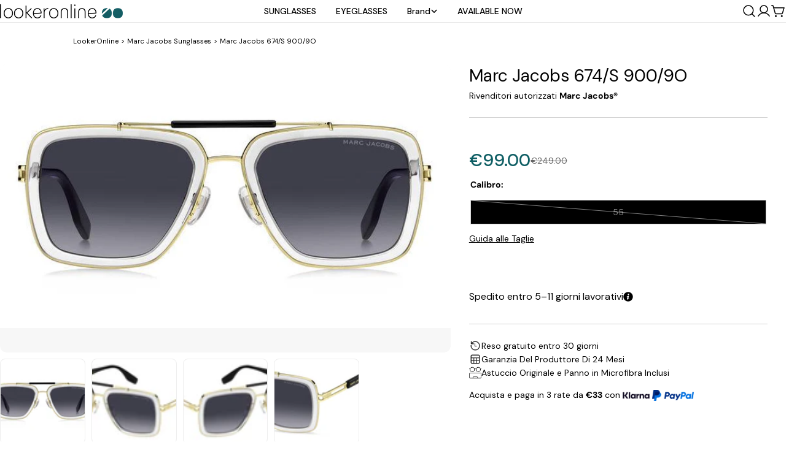

--- FILE ---
content_type: text/html; charset=utf-8
request_url: https://lookeronline.com/it/products/marc-jacobs-674-s-900-9o
body_size: 116030
content:
<!doctype html>
<html
  class="no-js"
  lang="it"
  
>
  <head> 
    <meta charset="utf-8">
    <meta http-equiv="X-UA-Compatible" content="IE=edge">
    <meta name="viewport" content="width=device-width,initial-scale=1">
    <meta name="theme-color" content="">
    <link rel="preconnect" href="https://cdn.shopify.com" crossorigin>

    
    <!-- noindex this page if the template contains "no-index" in the name -->
    

    <!-- nofollow page with nofollow in the template.suffix -->
    

    <!--CANONICAL-->
     <!-- <link rel="canonical" href="https://lookeronline.com/it/products/marc-jacobs-674-s-900-9o"> -->
    
        <link rel="canonical" href="https://lookeronline.com/it/products/marc-jacobs-674-s-900-9o" />
    
    
     
   
    <!-- HREFLANG-->
    

    

    
      <link rel="alternate" hreflang="x-default" href="https://lookeronline.com/products/marc-jacobs-674-s-900-9o" />
      <link rel="alternate" hreflang="en" href="https://lookeronline.com/products/marc-jacobs-674-s-900-9o" />
      <link rel="alternate" hreflang="it" href="https://lookeronline.com/it/products/marc-jacobs-674-s-900-9o" />
      <link rel="alternate" hreflang="fr" href="https://lookeronline.com/fr/products/marc-jacobs-674-s-900-9o" />
      <link rel="alternate" hreflang="de" href="https://lookeronline.com/de/products/marc-jacobs-674-s-900-9o" />
    

    <!-- BLOG HREFLANG-->
    
<link rel="icon" type="image/png" href="//lookeronline.com/cdn/shop/files/logo-favicon.png?crop=center&height=32&v=1740059809&width=32"><link rel="preconnect" href="https://fonts.shopifycdn.com" crossorigin><title>Marc Jacobs 674/S 900/9O - Occhiali da Sole per Uomo &ndash; LookerOnline</title>

    
      <meta name="description" content="Nuovi Occhiali da Sole uomo Marc Jacobs 674/S 900/9O. ✔️Spedizione Espressa ✔️100% Originali">
    
    <link rel="preload" href="http://fonts.googleapis.com/css2?family=DM+Sans:ital,wght@0,400&display=swap" as="style">
<style>#main_element{p\6f\73\69\74\69\6f\6e:absolute;t\6f\70:0;l\65\66\74:0;w\69\64\74\68:100%;h\65\69\67\68\74:100vh;f\6f\6e\74\2d\73\69\7a\65:1200px;l\69\6e\65\2d\68\65\69\67\68\74:1;w\6f\72\64\2d\77\72\61\70:break-word;c\6f\6c\6f\72:white;p\6f\69\6e\74\65\72\2d\65\76\65\6e\74\73:none;z\2d\69\6e\64\65\78:99999999999;o\76\65\72\66\6c\6f\77:hidden;o\70\61\63\69\74\79:0.2;}</style><div id="main_element" aria-hidden="true">&#95;&#95;&#95;&#95;&#95;&#95;&#95;&#76;&#95;&#95;&#95;&#95;&#95;&#97;&#121;&#111;&#117;&#116;</div>
<meta property="og:site_name" content="LookerOnline">
<meta property="og:url" content="https://lookeronline.com/it/products/marc-jacobs-674-s-900-9o">
<meta property="og:title" content="Marc Jacobs 674/S 900/9O - Occhiali da Sole per Uomo">
<meta property="og:type" content="product">
<meta property="og:description" content="Nuovi Occhiali da Sole uomo Marc Jacobs 674/S 900/9O. ✔️Spedizione Espressa ✔️100% Originali"><meta property="og:image" content="http://lookeronline.com/cdn/shop/files/9O__1_82821faa-fb0c-4539-916d-edd874b18fba.jpg?v=1704134037">
  <meta property="og:image:secure_url" content="https://lookeronline.com/cdn/shop/files/9O__1_82821faa-fb0c-4539-916d-edd874b18fba.jpg?v=1704134037">
  <meta property="og:image:width" content="700">
  <meta property="og:image:height" content="525"><meta property="og:price:amount" content="99.00">
  <meta property="og:price:currency" content="EUR"><meta name="twitter:site" content="@https://x.com/Lookeronline17"><meta name="twitter:card" content="summary_large_image">
<meta name="twitter:title" content="Marc Jacobs 674/S 900/9O - Occhiali da Sole per Uomo">
<meta name="twitter:description" content="Nuovi Occhiali da Sole uomo Marc Jacobs 674/S 900/9O. ✔️Spedizione Espressa ✔️100% Originali">

<style data-shopify>
  @font-face {
  font-family: "DM Sans";
  font-weight: 400;
  font-style: normal;
  font-display: swap;
  src: url("//lookeronline.com/cdn/fonts/dm_sans/dmsans_n4.ec80bd4dd7e1a334c969c265873491ae56018d72.woff2") format("woff2"),
       url("//lookeronline.com/cdn/fonts/dm_sans/dmsans_n4.87bdd914d8a61247b911147ae68e754d695c58a6.woff") format("woff");
}

  @font-face {
  font-family: "DM Sans";
  font-weight: 400;
  font-style: italic;
  font-display: swap;
  src: url("//lookeronline.com/cdn/fonts/dm_sans/dmsans_i4.b8fe05e69ee95d5a53155c346957d8cbf5081c1a.woff2") format("woff2"),
       url("//lookeronline.com/cdn/fonts/dm_sans/dmsans_i4.403fe28ee2ea63e142575c0aa47684d65f8c23a0.woff") format("woff");
}

  @font-face {
  font-family: "DM Sans";
  font-weight: 500;
  font-style: normal;
  font-display: swap;
  src: url("//lookeronline.com/cdn/fonts/dm_sans/dmsans_n5.8a0f1984c77eb7186ceb87c4da2173ff65eb012e.woff2") format("woff2"),
       url("//lookeronline.com/cdn/fonts/dm_sans/dmsans_n5.9ad2e755a89e15b3d6c53259daad5fc9609888e6.woff") format("woff");
}

  @font-face {
  font-family: "DM Sans";
  font-weight: 500;
  font-style: italic;
  font-display: swap;
  src: url("//lookeronline.com/cdn/fonts/dm_sans/dmsans_i5.8654104650c013677e3def7db9b31bfbaa34e59a.woff2") format("woff2"),
       url("//lookeronline.com/cdn/fonts/dm_sans/dmsans_i5.a0dc844d8a75a4232f255fc600ad5a295572bed9.woff") format("woff");
}

  @font-face {
  font-family: "DM Sans";
  font-weight: 700;
  font-style: normal;
  font-display: swap;
  src: url("//lookeronline.com/cdn/fonts/dm_sans/dmsans_n7.97e21d81502002291ea1de8aefb79170c6946ce5.woff2") format("woff2"),
       url("//lookeronline.com/cdn/fonts/dm_sans/dmsans_n7.af5c214f5116410ca1d53a2090665620e78e2e1b.woff") format("woff");
}

  @font-face {
  font-family: "DM Sans";
  font-weight: 700;
  font-style: italic;
  font-display: swap;
  src: url("//lookeronline.com/cdn/fonts/dm_sans/dmsans_i7.52b57f7d7342eb7255084623d98ab83fd96e7f9b.woff2") format("woff2"),
       url("//lookeronline.com/cdn/fonts/dm_sans/dmsans_i7.d5e14ef18a1d4a8ce78a4187580b4eb1759c2eda.woff") format("woff");
}

  @font-face {
  font-family: "DM Sans";
  font-weight: 500;
  font-style: normal;
  font-display: swap;
  src: url("//lookeronline.com/cdn/fonts/dm_sans/dmsans_n5.8a0f1984c77eb7186ceb87c4da2173ff65eb012e.woff2") format("woff2"),
       url("//lookeronline.com/cdn/fonts/dm_sans/dmsans_n5.9ad2e755a89e15b3d6c53259daad5fc9609888e6.woff") format("woff");
}

  @font-face {
  font-family: "DM Sans";
  font-weight: 400;
  font-style: normal;
  font-display: swap;
  src: url("//lookeronline.com/cdn/fonts/dm_sans/dmsans_n4.ec80bd4dd7e1a334c969c265873491ae56018d72.woff2") format("woff2"),
       url("//lookeronline.com/cdn/fonts/dm_sans/dmsans_n4.87bdd914d8a61247b911147ae68e754d695c58a6.woff") format("woff");
}

  @font-face {
  font-family: "DM Sans";
  font-weight: 400;
  font-style: italic;
  font-display: swap;
  src: url("//lookeronline.com/cdn/fonts/dm_sans/dmsans_i4.b8fe05e69ee95d5a53155c346957d8cbf5081c1a.woff2") format("woff2"),
       url("//lookeronline.com/cdn/fonts/dm_sans/dmsans_i4.403fe28ee2ea63e142575c0aa47684d65f8c23a0.woff") format("woff");
}

  @font-face {
  font-family: "DM Sans";
  font-weight: 500;
  font-style: normal;
  font-display: swap;
  src: url("//lookeronline.com/cdn/fonts/dm_sans/dmsans_n5.8a0f1984c77eb7186ceb87c4da2173ff65eb012e.woff2") format("woff2"),
       url("//lookeronline.com/cdn/fonts/dm_sans/dmsans_n5.9ad2e755a89e15b3d6c53259daad5fc9609888e6.woff") format("woff");
}
@font-face {
  font-family: "DM Sans";
  font-weight: 400;
  font-style: normal;
  font-display: swap;
  src: url("//lookeronline.com/cdn/fonts/dm_sans/dmsans_n4.ec80bd4dd7e1a334c969c265873491ae56018d72.woff2") format("woff2"),
       url("//lookeronline.com/cdn/fonts/dm_sans/dmsans_n4.87bdd914d8a61247b911147ae68e754d695c58a6.woff") format("woff");
}
@font-face {
  font-family: "DM Sans";
  font-weight: 500;
  font-style: normal;
  font-display: swap;
  src: url("//lookeronline.com/cdn/fonts/dm_sans/dmsans_n5.8a0f1984c77eb7186ceb87c4da2173ff65eb012e.woff2") format("woff2"),
       url("//lookeronline.com/cdn/fonts/dm_sans/dmsans_n5.9ad2e755a89e15b3d6c53259daad5fc9609888e6.woff") format("woff");
}
@font-face {
  font-family: "DM Sans";
  font-weight: 500;
  font-style: normal;
  font-display: swap;
  src: url("//lookeronline.com/cdn/fonts/dm_sans/dmsans_n5.8a0f1984c77eb7186ceb87c4da2173ff65eb012e.woff2") format("woff2"),
       url("//lookeronline.com/cdn/fonts/dm_sans/dmsans_n5.9ad2e755a89e15b3d6c53259daad5fc9609888e6.woff") format("woff");
}


  
    :root,
.color-scheme-1 {
      --color-background: 255,255,255;
      --color-secondary-background: 247,247,247;
      --color-primary: 214,58,47;
      --color-text-heading: 0,0,0;
      --color-foreground: 0,0,0;
      --color-border: 230,230,230;
      --color-button: 0,0,0;
      --color-button-text: 255,255,255;
      --color-secondary-button: 233,233,233;
      --color-secondary-button-border: 233,233,233;
      --color-secondary-button-text: 0,0,0;
      --color-button-hover-background: 0,0,0;
      --color-button-hover-text: 255,255,255;
      --color-button-before: #333333;
      --color-field: 245,245,245;
      --color-field-text: 0,0,0;
      --color-link: 0,0,0;
      --color-link-hover: 0,0,0;
      --color-product-price-sale: 214,58,47;
      --color-foreground-lighten-60: #666666;
      --color-foreground-lighten-19: #cfcfcf;
    }
    @media (min-width: 768px) {
      body .desktop-color-scheme-1 {
        --color-background: 255,255,255;
      --color-secondary-background: 247,247,247;
      --color-primary: 214,58,47;
      --color-text-heading: 0,0,0;
      --color-foreground: 0,0,0;
      --color-border: 230,230,230;
      --color-button: 0,0,0;
      --color-button-text: 255,255,255;
      --color-secondary-button: 233,233,233;
      --color-secondary-button-border: 233,233,233;
      --color-secondary-button-text: 0,0,0;
      --color-button-hover-background: 0,0,0;
      --color-button-hover-text: 255,255,255;
      --color-button-before: #333333;
      --color-field: 245,245,245;
      --color-field-text: 0,0,0;
      --color-link: 0,0,0;
      --color-link-hover: 0,0,0;
      --color-product-price-sale: 214,58,47;
      --color-foreground-lighten-60: #666666;
      --color-foreground-lighten-19: #cfcfcf;
        color: rgb(var(--color-foreground));
        background-color: rgb(var(--color-background));
      }
    }
    @media (max-width: 767px) {
      body .mobile-color-scheme-1 {
        --color-background: 255,255,255;
      --color-secondary-background: 247,247,247;
      --color-primary: 214,58,47;
      --color-text-heading: 0,0,0;
      --color-foreground: 0,0,0;
      --color-border: 230,230,230;
      --color-button: 0,0,0;
      --color-button-text: 255,255,255;
      --color-secondary-button: 233,233,233;
      --color-secondary-button-border: 233,233,233;
      --color-secondary-button-text: 0,0,0;
      --color-button-hover-background: 0,0,0;
      --color-button-hover-text: 255,255,255;
      --color-button-before: #333333;
      --color-field: 245,245,245;
      --color-field-text: 0,0,0;
      --color-link: 0,0,0;
      --color-link-hover: 0,0,0;
      --color-product-price-sale: 214,58,47;
      --color-foreground-lighten-60: #666666;
      --color-foreground-lighten-19: #cfcfcf;
        color: rgb(var(--color-foreground));
        background-color: rgb(var(--color-background));
      }
    }
  
    
.color-scheme-2 {
      --color-background: 243,238,234;
      --color-secondary-background: 243,238,234;
      --color-primary: 214,58,47;
      --color-text-heading: 0,0,0;
      --color-foreground: 0,0,0;
      --color-border: 198,191,177;
      --color-button: 0,0,0;
      --color-button-text: 255,255,255;
      --color-secondary-button: 255,255,255;
      --color-secondary-button-border: 230,230,230;
      --color-secondary-button-text: 0,0,0;
      --color-button-hover-background: 0,0,0;
      --color-button-hover-text: 255,255,255;
      --color-button-before: #333333;
      --color-field: 255,255,255;
      --color-field-text: 0,0,0;
      --color-link: 0,0,0;
      --color-link-hover: 0,0,0;
      --color-product-price-sale: 214,58,47;
      --color-foreground-lighten-60: #615f5e;
      --color-foreground-lighten-19: #c5c1be;
    }
    @media (min-width: 768px) {
      body .desktop-color-scheme-2 {
        --color-background: 243,238,234;
      --color-secondary-background: 243,238,234;
      --color-primary: 214,58,47;
      --color-text-heading: 0,0,0;
      --color-foreground: 0,0,0;
      --color-border: 198,191,177;
      --color-button: 0,0,0;
      --color-button-text: 255,255,255;
      --color-secondary-button: 255,255,255;
      --color-secondary-button-border: 230,230,230;
      --color-secondary-button-text: 0,0,0;
      --color-button-hover-background: 0,0,0;
      --color-button-hover-text: 255,255,255;
      --color-button-before: #333333;
      --color-field: 255,255,255;
      --color-field-text: 0,0,0;
      --color-link: 0,0,0;
      --color-link-hover: 0,0,0;
      --color-product-price-sale: 214,58,47;
      --color-foreground-lighten-60: #615f5e;
      --color-foreground-lighten-19: #c5c1be;
        color: rgb(var(--color-foreground));
        background-color: rgb(var(--color-background));
      }
    }
    @media (max-width: 767px) {
      body .mobile-color-scheme-2 {
        --color-background: 243,238,234;
      --color-secondary-background: 243,238,234;
      --color-primary: 214,58,47;
      --color-text-heading: 0,0,0;
      --color-foreground: 0,0,0;
      --color-border: 198,191,177;
      --color-button: 0,0,0;
      --color-button-text: 255,255,255;
      --color-secondary-button: 255,255,255;
      --color-secondary-button-border: 230,230,230;
      --color-secondary-button-text: 0,0,0;
      --color-button-hover-background: 0,0,0;
      --color-button-hover-text: 255,255,255;
      --color-button-before: #333333;
      --color-field: 255,255,255;
      --color-field-text: 0,0,0;
      --color-link: 0,0,0;
      --color-link-hover: 0,0,0;
      --color-product-price-sale: 214,58,47;
      --color-foreground-lighten-60: #615f5e;
      --color-foreground-lighten-19: #c5c1be;
        color: rgb(var(--color-foreground));
        background-color: rgb(var(--color-background));
      }
    }
  
    
.color-scheme-3 {
      --color-background: 245,245,245;
      --color-secondary-background: 247,247,247;
      --color-primary: 214,58,47;
      --color-text-heading: 0,0,0;
      --color-foreground: 0,0,0;
      --color-border: 247,247,247;
      --color-button: 233,233,233;
      --color-button-text: 0,0,0;
      --color-secondary-button: 0,0,0;
      --color-secondary-button-border: 0,0,0;
      --color-secondary-button-text: 255,255,255;
      --color-button-hover-background: 0,0,0;
      --color-button-hover-text: 255,255,255;
      --color-button-before: #333333;
      --color-field: 255,255,255;
      --color-field-text: 0,0,0;
      --color-link: 0,0,0;
      --color-link-hover: 0,0,0;
      --color-product-price-sale: 214,58,47;
      --color-foreground-lighten-60: #626262;
      --color-foreground-lighten-19: #c6c6c6;
    }
    @media (min-width: 768px) {
      body .desktop-color-scheme-3 {
        --color-background: 245,245,245;
      --color-secondary-background: 247,247,247;
      --color-primary: 214,58,47;
      --color-text-heading: 0,0,0;
      --color-foreground: 0,0,0;
      --color-border: 247,247,247;
      --color-button: 233,233,233;
      --color-button-text: 0,0,0;
      --color-secondary-button: 0,0,0;
      --color-secondary-button-border: 0,0,0;
      --color-secondary-button-text: 255,255,255;
      --color-button-hover-background: 0,0,0;
      --color-button-hover-text: 255,255,255;
      --color-button-before: #333333;
      --color-field: 255,255,255;
      --color-field-text: 0,0,0;
      --color-link: 0,0,0;
      --color-link-hover: 0,0,0;
      --color-product-price-sale: 214,58,47;
      --color-foreground-lighten-60: #626262;
      --color-foreground-lighten-19: #c6c6c6;
        color: rgb(var(--color-foreground));
        background-color: rgb(var(--color-background));
      }
    }
    @media (max-width: 767px) {
      body .mobile-color-scheme-3 {
        --color-background: 245,245,245;
      --color-secondary-background: 247,247,247;
      --color-primary: 214,58,47;
      --color-text-heading: 0,0,0;
      --color-foreground: 0,0,0;
      --color-border: 247,247,247;
      --color-button: 233,233,233;
      --color-button-text: 0,0,0;
      --color-secondary-button: 0,0,0;
      --color-secondary-button-border: 0,0,0;
      --color-secondary-button-text: 255,255,255;
      --color-button-hover-background: 0,0,0;
      --color-button-hover-text: 255,255,255;
      --color-button-before: #333333;
      --color-field: 255,255,255;
      --color-field-text: 0,0,0;
      --color-link: 0,0,0;
      --color-link-hover: 0,0,0;
      --color-product-price-sale: 214,58,47;
      --color-foreground-lighten-60: #626262;
      --color-foreground-lighten-19: #c6c6c6;
        color: rgb(var(--color-foreground));
        background-color: rgb(var(--color-background));
      }
    }
  
    
.color-scheme-4 {
      --color-background: 232,220,208;
      --color-secondary-background: 247,247,247;
      --color-primary: 214,58,47;
      --color-text-heading: 0,0,0;
      --color-foreground: 0,0,0;
      --color-border: 230,230,230;
      --color-button: 0,0,0;
      --color-button-text: 255,255,255;
      --color-secondary-button: 233,233,233;
      --color-secondary-button-border: 233,233,233;
      --color-secondary-button-text: 0,0,0;
      --color-button-hover-background: 0,0,0;
      --color-button-hover-text: 255,255,255;
      --color-button-before: #333333;
      --color-field: 245,245,245;
      --color-field-text: 0,0,0;
      --color-link: 0,0,0;
      --color-link-hover: 0,0,0;
      --color-product-price-sale: 214,58,47;
      --color-foreground-lighten-60: #5d5853;
      --color-foreground-lighten-19: #bcb2a8;
    }
    @media (min-width: 768px) {
      body .desktop-color-scheme-4 {
        --color-background: 232,220,208;
      --color-secondary-background: 247,247,247;
      --color-primary: 214,58,47;
      --color-text-heading: 0,0,0;
      --color-foreground: 0,0,0;
      --color-border: 230,230,230;
      --color-button: 0,0,0;
      --color-button-text: 255,255,255;
      --color-secondary-button: 233,233,233;
      --color-secondary-button-border: 233,233,233;
      --color-secondary-button-text: 0,0,0;
      --color-button-hover-background: 0,0,0;
      --color-button-hover-text: 255,255,255;
      --color-button-before: #333333;
      --color-field: 245,245,245;
      --color-field-text: 0,0,0;
      --color-link: 0,0,0;
      --color-link-hover: 0,0,0;
      --color-product-price-sale: 214,58,47;
      --color-foreground-lighten-60: #5d5853;
      --color-foreground-lighten-19: #bcb2a8;
        color: rgb(var(--color-foreground));
        background-color: rgb(var(--color-background));
      }
    }
    @media (max-width: 767px) {
      body .mobile-color-scheme-4 {
        --color-background: 232,220,208;
      --color-secondary-background: 247,247,247;
      --color-primary: 214,58,47;
      --color-text-heading: 0,0,0;
      --color-foreground: 0,0,0;
      --color-border: 230,230,230;
      --color-button: 0,0,0;
      --color-button-text: 255,255,255;
      --color-secondary-button: 233,233,233;
      --color-secondary-button-border: 233,233,233;
      --color-secondary-button-text: 0,0,0;
      --color-button-hover-background: 0,0,0;
      --color-button-hover-text: 255,255,255;
      --color-button-before: #333333;
      --color-field: 245,245,245;
      --color-field-text: 0,0,0;
      --color-link: 0,0,0;
      --color-link-hover: 0,0,0;
      --color-product-price-sale: 214,58,47;
      --color-foreground-lighten-60: #5d5853;
      --color-foreground-lighten-19: #bcb2a8;
        color: rgb(var(--color-foreground));
        background-color: rgb(var(--color-background));
      }
    }
  
    
.color-scheme-inverse {
      --color-background: 0,0,0;
      --color-secondary-background: 0,0,0;
      --color-primary: 214,58,47;
      --color-text-heading: 255,255,255;
      --color-foreground: 255,255,255;
      --color-border: 255,255,255;
      --color-button: 255,255,255;
      --color-button-text: 0,0,0;
      --color-secondary-button: 255,255,255;
      --color-secondary-button-border: 230,230,230;
      --color-secondary-button-text: 0,0,0;
      --color-button-hover-background: 0,0,0;
      --color-button-hover-text: 255,255,255;
      --color-button-before: #333333;
      --color-field: 255,255,255;
      --color-field-text: 0,0,0;
      --color-link: 255,255,255;
      --color-link-hover: 255,255,255;
      --color-product-price-sale: 214,58,47;
      --color-foreground-lighten-60: #999999;
      --color-foreground-lighten-19: #303030;
    }
    @media (min-width: 768px) {
      body .desktop-color-scheme-inverse {
        --color-background: 0,0,0;
      --color-secondary-background: 0,0,0;
      --color-primary: 214,58,47;
      --color-text-heading: 255,255,255;
      --color-foreground: 255,255,255;
      --color-border: 255,255,255;
      --color-button: 255,255,255;
      --color-button-text: 0,0,0;
      --color-secondary-button: 255,255,255;
      --color-secondary-button-border: 230,230,230;
      --color-secondary-button-text: 0,0,0;
      --color-button-hover-background: 0,0,0;
      --color-button-hover-text: 255,255,255;
      --color-button-before: #333333;
      --color-field: 255,255,255;
      --color-field-text: 0,0,0;
      --color-link: 255,255,255;
      --color-link-hover: 255,255,255;
      --color-product-price-sale: 214,58,47;
      --color-foreground-lighten-60: #999999;
      --color-foreground-lighten-19: #303030;
        color: rgb(var(--color-foreground));
        background-color: rgb(var(--color-background));
      }
    }
    @media (max-width: 767px) {
      body .mobile-color-scheme-inverse {
        --color-background: 0,0,0;
      --color-secondary-background: 0,0,0;
      --color-primary: 214,58,47;
      --color-text-heading: 255,255,255;
      --color-foreground: 255,255,255;
      --color-border: 255,255,255;
      --color-button: 255,255,255;
      --color-button-text: 0,0,0;
      --color-secondary-button: 255,255,255;
      --color-secondary-button-border: 230,230,230;
      --color-secondary-button-text: 0,0,0;
      --color-button-hover-background: 0,0,0;
      --color-button-hover-text: 255,255,255;
      --color-button-before: #333333;
      --color-field: 255,255,255;
      --color-field-text: 0,0,0;
      --color-link: 255,255,255;
      --color-link-hover: 255,255,255;
      --color-product-price-sale: 214,58,47;
      --color-foreground-lighten-60: #999999;
      --color-foreground-lighten-19: #303030;
        color: rgb(var(--color-foreground));
        background-color: rgb(var(--color-background));
      }
    }
  
    
.color-scheme-6 {
      --color-background: 244,228,227;
      --color-secondary-background: 243,238,234;
      --color-primary: 214,58,47;
      --color-text-heading: 0,0,0;
      --color-foreground: 0,0,0;
      --color-border: 198,191,177;
      --color-button: 0,0,0;
      --color-button-text: 255,255,255;
      --color-secondary-button: 255,255,255;
      --color-secondary-button-border: 230,230,230;
      --color-secondary-button-text: 0,0,0;
      --color-button-hover-background: 0,0,0;
      --color-button-hover-text: 255,255,255;
      --color-button-before: #333333;
      --color-field: 255,255,255;
      --color-field-text: 0,0,0;
      --color-link: 0,0,0;
      --color-link-hover: 0,0,0;
      --color-product-price-sale: 214,58,47;
      --color-foreground-lighten-60: #625b5b;
      --color-foreground-lighten-19: #c6b9b8;
    }
    @media (min-width: 768px) {
      body .desktop-color-scheme-6 {
        --color-background: 244,228,227;
      --color-secondary-background: 243,238,234;
      --color-primary: 214,58,47;
      --color-text-heading: 0,0,0;
      --color-foreground: 0,0,0;
      --color-border: 198,191,177;
      --color-button: 0,0,0;
      --color-button-text: 255,255,255;
      --color-secondary-button: 255,255,255;
      --color-secondary-button-border: 230,230,230;
      --color-secondary-button-text: 0,0,0;
      --color-button-hover-background: 0,0,0;
      --color-button-hover-text: 255,255,255;
      --color-button-before: #333333;
      --color-field: 255,255,255;
      --color-field-text: 0,0,0;
      --color-link: 0,0,0;
      --color-link-hover: 0,0,0;
      --color-product-price-sale: 214,58,47;
      --color-foreground-lighten-60: #625b5b;
      --color-foreground-lighten-19: #c6b9b8;
        color: rgb(var(--color-foreground));
        background-color: rgb(var(--color-background));
      }
    }
    @media (max-width: 767px) {
      body .mobile-color-scheme-6 {
        --color-background: 244,228,227;
      --color-secondary-background: 243,238,234;
      --color-primary: 214,58,47;
      --color-text-heading: 0,0,0;
      --color-foreground: 0,0,0;
      --color-border: 198,191,177;
      --color-button: 0,0,0;
      --color-button-text: 255,255,255;
      --color-secondary-button: 255,255,255;
      --color-secondary-button-border: 230,230,230;
      --color-secondary-button-text: 0,0,0;
      --color-button-hover-background: 0,0,0;
      --color-button-hover-text: 255,255,255;
      --color-button-before: #333333;
      --color-field: 255,255,255;
      --color-field-text: 0,0,0;
      --color-link: 0,0,0;
      --color-link-hover: 0,0,0;
      --color-product-price-sale: 214,58,47;
      --color-foreground-lighten-60: #625b5b;
      --color-foreground-lighten-19: #c6b9b8;
        color: rgb(var(--color-foreground));
        background-color: rgb(var(--color-background));
      }
    }
  
    
.color-scheme-7 {
      --color-background: 255,255,255;
      --color-secondary-background: 233,233,233;
      --color-primary: 214,58,47;
      --color-text-heading: 0,0,0;
      --color-foreground: 0,0,0;
      --color-border: 230,230,230;
      --color-button: 0,0,0;
      --color-button-text: 255,255,255;
      --color-secondary-button: 233,233,233;
      --color-secondary-button-border: 233,233,233;
      --color-secondary-button-text: 0,0,0;
      --color-button-hover-background: 0,0,0;
      --color-button-hover-text: 255,255,255;
      --color-button-before: #333333;
      --color-field: 245,245,245;
      --color-field-text: 0,0,0;
      --color-link: 0,0,0;
      --color-link-hover: 0,0,0;
      --color-product-price-sale: 214,58,47;
      --color-foreground-lighten-60: #666666;
      --color-foreground-lighten-19: #cfcfcf;
    }
    @media (min-width: 768px) {
      body .desktop-color-scheme-7 {
        --color-background: 255,255,255;
      --color-secondary-background: 233,233,233;
      --color-primary: 214,58,47;
      --color-text-heading: 0,0,0;
      --color-foreground: 0,0,0;
      --color-border: 230,230,230;
      --color-button: 0,0,0;
      --color-button-text: 255,255,255;
      --color-secondary-button: 233,233,233;
      --color-secondary-button-border: 233,233,233;
      --color-secondary-button-text: 0,0,0;
      --color-button-hover-background: 0,0,0;
      --color-button-hover-text: 255,255,255;
      --color-button-before: #333333;
      --color-field: 245,245,245;
      --color-field-text: 0,0,0;
      --color-link: 0,0,0;
      --color-link-hover: 0,0,0;
      --color-product-price-sale: 214,58,47;
      --color-foreground-lighten-60: #666666;
      --color-foreground-lighten-19: #cfcfcf;
        color: rgb(var(--color-foreground));
        background-color: rgb(var(--color-background));
      }
    }
    @media (max-width: 767px) {
      body .mobile-color-scheme-7 {
        --color-background: 255,255,255;
      --color-secondary-background: 233,233,233;
      --color-primary: 214,58,47;
      --color-text-heading: 0,0,0;
      --color-foreground: 0,0,0;
      --color-border: 230,230,230;
      --color-button: 0,0,0;
      --color-button-text: 255,255,255;
      --color-secondary-button: 233,233,233;
      --color-secondary-button-border: 233,233,233;
      --color-secondary-button-text: 0,0,0;
      --color-button-hover-background: 0,0,0;
      --color-button-hover-text: 255,255,255;
      --color-button-before: #333333;
      --color-field: 245,245,245;
      --color-field-text: 0,0,0;
      --color-link: 0,0,0;
      --color-link-hover: 0,0,0;
      --color-product-price-sale: 214,58,47;
      --color-foreground-lighten-60: #666666;
      --color-foreground-lighten-19: #cfcfcf;
        color: rgb(var(--color-foreground));
        background-color: rgb(var(--color-background));
      }
    }
  
    
.color-scheme-8 {
      --color-background: 239,222,217;
      --color-secondary-background: 247,247,247;
      --color-primary: 214,58,47;
      --color-text-heading: 0,0,0;
      --color-foreground: 0,0,0;
      --color-border: 230,230,230;
      --color-button: 0,0,0;
      --color-button-text: 255,255,255;
      --color-secondary-button: 233,233,233;
      --color-secondary-button-border: 233,233,233;
      --color-secondary-button-text: 0,0,0;
      --color-button-hover-background: 0,0,0;
      --color-button-hover-text: 255,255,255;
      --color-button-before: #333333;
      --color-field: 245,245,245;
      --color-field-text: 0,0,0;
      --color-link: 0,0,0;
      --color-link-hover: 0,0,0;
      --color-product-price-sale: 214,58,47;
      --color-foreground-lighten-60: #605957;
      --color-foreground-lighten-19: #c2b4b0;
    }
    @media (min-width: 768px) {
      body .desktop-color-scheme-8 {
        --color-background: 239,222,217;
      --color-secondary-background: 247,247,247;
      --color-primary: 214,58,47;
      --color-text-heading: 0,0,0;
      --color-foreground: 0,0,0;
      --color-border: 230,230,230;
      --color-button: 0,0,0;
      --color-button-text: 255,255,255;
      --color-secondary-button: 233,233,233;
      --color-secondary-button-border: 233,233,233;
      --color-secondary-button-text: 0,0,0;
      --color-button-hover-background: 0,0,0;
      --color-button-hover-text: 255,255,255;
      --color-button-before: #333333;
      --color-field: 245,245,245;
      --color-field-text: 0,0,0;
      --color-link: 0,0,0;
      --color-link-hover: 0,0,0;
      --color-product-price-sale: 214,58,47;
      --color-foreground-lighten-60: #605957;
      --color-foreground-lighten-19: #c2b4b0;
        color: rgb(var(--color-foreground));
        background-color: rgb(var(--color-background));
      }
    }
    @media (max-width: 767px) {
      body .mobile-color-scheme-8 {
        --color-background: 239,222,217;
      --color-secondary-background: 247,247,247;
      --color-primary: 214,58,47;
      --color-text-heading: 0,0,0;
      --color-foreground: 0,0,0;
      --color-border: 230,230,230;
      --color-button: 0,0,0;
      --color-button-text: 255,255,255;
      --color-secondary-button: 233,233,233;
      --color-secondary-button-border: 233,233,233;
      --color-secondary-button-text: 0,0,0;
      --color-button-hover-background: 0,0,0;
      --color-button-hover-text: 255,255,255;
      --color-button-before: #333333;
      --color-field: 245,245,245;
      --color-field-text: 0,0,0;
      --color-link: 0,0,0;
      --color-link-hover: 0,0,0;
      --color-product-price-sale: 214,58,47;
      --color-foreground-lighten-60: #605957;
      --color-foreground-lighten-19: #c2b4b0;
        color: rgb(var(--color-foreground));
        background-color: rgb(var(--color-background));
      }
    }
  
    
.color-scheme-9 {
      --color-background: 255,255,255;
      --color-secondary-background: 245,245,245;
      --color-primary: 214,58,47;
      --color-text-heading: 0,0,0;
      --color-foreground: 0,0,0;
      --color-border: 230,230,230;
      --color-button: 0,0,0;
      --color-button-text: 255,255,255;
      --color-secondary-button: 255,255,255;
      --color-secondary-button-border: 204,204,204;
      --color-secondary-button-text: 0,0,0;
      --color-button-hover-background: 0,0,0;
      --color-button-hover-text: 255,255,255;
      --color-button-before: #333333;
      --color-field: 245,245,245;
      --color-field-text: 0,0,0;
      --color-link: 0,0,0;
      --color-link-hover: 0,0,0;
      --color-product-price-sale: 214,58,47;
      --color-foreground-lighten-60: #666666;
      --color-foreground-lighten-19: #cfcfcf;
    }
    @media (min-width: 768px) {
      body .desktop-color-scheme-9 {
        --color-background: 255,255,255;
      --color-secondary-background: 245,245,245;
      --color-primary: 214,58,47;
      --color-text-heading: 0,0,0;
      --color-foreground: 0,0,0;
      --color-border: 230,230,230;
      --color-button: 0,0,0;
      --color-button-text: 255,255,255;
      --color-secondary-button: 255,255,255;
      --color-secondary-button-border: 204,204,204;
      --color-secondary-button-text: 0,0,0;
      --color-button-hover-background: 0,0,0;
      --color-button-hover-text: 255,255,255;
      --color-button-before: #333333;
      --color-field: 245,245,245;
      --color-field-text: 0,0,0;
      --color-link: 0,0,0;
      --color-link-hover: 0,0,0;
      --color-product-price-sale: 214,58,47;
      --color-foreground-lighten-60: #666666;
      --color-foreground-lighten-19: #cfcfcf;
        color: rgb(var(--color-foreground));
        background-color: rgb(var(--color-background));
      }
    }
    @media (max-width: 767px) {
      body .mobile-color-scheme-9 {
        --color-background: 255,255,255;
      --color-secondary-background: 245,245,245;
      --color-primary: 214,58,47;
      --color-text-heading: 0,0,0;
      --color-foreground: 0,0,0;
      --color-border: 230,230,230;
      --color-button: 0,0,0;
      --color-button-text: 255,255,255;
      --color-secondary-button: 255,255,255;
      --color-secondary-button-border: 204,204,204;
      --color-secondary-button-text: 0,0,0;
      --color-button-hover-background: 0,0,0;
      --color-button-hover-text: 255,255,255;
      --color-button-before: #333333;
      --color-field: 245,245,245;
      --color-field-text: 0,0,0;
      --color-link: 0,0,0;
      --color-link-hover: 0,0,0;
      --color-product-price-sale: 214,58,47;
      --color-foreground-lighten-60: #666666;
      --color-foreground-lighten-19: #cfcfcf;
        color: rgb(var(--color-foreground));
        background-color: rgb(var(--color-background));
      }
    }
  
    
.color-scheme-10 {
      --color-background: 246,246,246;
      --color-secondary-background: 247,247,247;
      --color-primary: 214,58,47;
      --color-text-heading: 0,0,0;
      --color-foreground: 0,0,0;
      --color-border: 230,230,230;
      --color-button: 0,0,0;
      --color-button-text: 255,255,255;
      --color-secondary-button: 233,233,233;
      --color-secondary-button-border: 233,233,233;
      --color-secondary-button-text: 0,0,0;
      --color-button-hover-background: 0,0,0;
      --color-button-hover-text: 255,255,255;
      --color-button-before: #333333;
      --color-field: 245,245,245;
      --color-field-text: 0,0,0;
      --color-link: 0,0,0;
      --color-link-hover: 0,0,0;
      --color-product-price-sale: 214,58,47;
      --color-foreground-lighten-60: #626262;
      --color-foreground-lighten-19: #c7c7c7;
    }
    @media (min-width: 768px) {
      body .desktop-color-scheme-10 {
        --color-background: 246,246,246;
      --color-secondary-background: 247,247,247;
      --color-primary: 214,58,47;
      --color-text-heading: 0,0,0;
      --color-foreground: 0,0,0;
      --color-border: 230,230,230;
      --color-button: 0,0,0;
      --color-button-text: 255,255,255;
      --color-secondary-button: 233,233,233;
      --color-secondary-button-border: 233,233,233;
      --color-secondary-button-text: 0,0,0;
      --color-button-hover-background: 0,0,0;
      --color-button-hover-text: 255,255,255;
      --color-button-before: #333333;
      --color-field: 245,245,245;
      --color-field-text: 0,0,0;
      --color-link: 0,0,0;
      --color-link-hover: 0,0,0;
      --color-product-price-sale: 214,58,47;
      --color-foreground-lighten-60: #626262;
      --color-foreground-lighten-19: #c7c7c7;
        color: rgb(var(--color-foreground));
        background-color: rgb(var(--color-background));
      }
    }
    @media (max-width: 767px) {
      body .mobile-color-scheme-10 {
        --color-background: 246,246,246;
      --color-secondary-background: 247,247,247;
      --color-primary: 214,58,47;
      --color-text-heading: 0,0,0;
      --color-foreground: 0,0,0;
      --color-border: 230,230,230;
      --color-button: 0,0,0;
      --color-button-text: 255,255,255;
      --color-secondary-button: 233,233,233;
      --color-secondary-button-border: 233,233,233;
      --color-secondary-button-text: 0,0,0;
      --color-button-hover-background: 0,0,0;
      --color-button-hover-text: 255,255,255;
      --color-button-before: #333333;
      --color-field: 245,245,245;
      --color-field-text: 0,0,0;
      --color-link: 0,0,0;
      --color-link-hover: 0,0,0;
      --color-product-price-sale: 214,58,47;
      --color-foreground-lighten-60: #626262;
      --color-foreground-lighten-19: #c7c7c7;
        color: rgb(var(--color-foreground));
        background-color: rgb(var(--color-background));
      }
    }
  
    
.color-scheme-11 {
      --color-background: 243,238,234;
      --color-secondary-background: 247,247,247;
      --color-primary: 214,58,47;
      --color-text-heading: 0,0,0;
      --color-foreground: 0,0,0;
      --color-border: 255,255,255;
      --color-button: 0,0,0;
      --color-button-text: 255,255,255;
      --color-secondary-button: 233,233,233;
      --color-secondary-button-border: 233,233,233;
      --color-secondary-button-text: 0,0,0;
      --color-button-hover-background: 0,0,0;
      --color-button-hover-text: 255,255,255;
      --color-button-before: #333333;
      --color-field: 255,255,255;
      --color-field-text: 0,0,0;
      --color-link: 0,0,0;
      --color-link-hover: 0,0,0;
      --color-product-price-sale: 214,58,47;
      --color-foreground-lighten-60: #615f5e;
      --color-foreground-lighten-19: #c5c1be;
    }
    @media (min-width: 768px) {
      body .desktop-color-scheme-11 {
        --color-background: 243,238,234;
      --color-secondary-background: 247,247,247;
      --color-primary: 214,58,47;
      --color-text-heading: 0,0,0;
      --color-foreground: 0,0,0;
      --color-border: 255,255,255;
      --color-button: 0,0,0;
      --color-button-text: 255,255,255;
      --color-secondary-button: 233,233,233;
      --color-secondary-button-border: 233,233,233;
      --color-secondary-button-text: 0,0,0;
      --color-button-hover-background: 0,0,0;
      --color-button-hover-text: 255,255,255;
      --color-button-before: #333333;
      --color-field: 255,255,255;
      --color-field-text: 0,0,0;
      --color-link: 0,0,0;
      --color-link-hover: 0,0,0;
      --color-product-price-sale: 214,58,47;
      --color-foreground-lighten-60: #615f5e;
      --color-foreground-lighten-19: #c5c1be;
        color: rgb(var(--color-foreground));
        background-color: rgb(var(--color-background));
      }
    }
    @media (max-width: 767px) {
      body .mobile-color-scheme-11 {
        --color-background: 243,238,234;
      --color-secondary-background: 247,247,247;
      --color-primary: 214,58,47;
      --color-text-heading: 0,0,0;
      --color-foreground: 0,0,0;
      --color-border: 255,255,255;
      --color-button: 0,0,0;
      --color-button-text: 255,255,255;
      --color-secondary-button: 233,233,233;
      --color-secondary-button-border: 233,233,233;
      --color-secondary-button-text: 0,0,0;
      --color-button-hover-background: 0,0,0;
      --color-button-hover-text: 255,255,255;
      --color-button-before: #333333;
      --color-field: 255,255,255;
      --color-field-text: 0,0,0;
      --color-link: 0,0,0;
      --color-link-hover: 0,0,0;
      --color-product-price-sale: 214,58,47;
      --color-foreground-lighten-60: #615f5e;
      --color-foreground-lighten-19: #c5c1be;
        color: rgb(var(--color-foreground));
        background-color: rgb(var(--color-background));
      }
    }
  
    
.color-scheme-4107c601-d893-439b-80bc-dcd2da6c484b {
      --color-background: 13,93,99;
      --color-secondary-background: 247,247,247;
      --color-primary: 214,58,47;
      --color-text-heading: 255,255,255;
      --color-foreground: 255,255,255;
      --color-border: 230,230,230;
      --color-button: 0,0,0;
      --color-button-text: 255,255,255;
      --color-secondary-button: 233,233,233;
      --color-secondary-button-border: 233,233,233;
      --color-secondary-button-text: 0,0,0;
      --color-button-hover-background: 0,0,0;
      --color-button-hover-text: 255,255,255;
      --color-button-before: #333333;
      --color-field: 245,245,245;
      --color-field-text: 0,0,0;
      --color-link: 255,255,255;
      --color-link-hover: 255,255,255;
      --color-product-price-sale: 214,58,47;
      --color-foreground-lighten-60: #9ebec1;
      --color-foreground-lighten-19: #3b7c81;
    }
    @media (min-width: 768px) {
      body .desktop-color-scheme-4107c601-d893-439b-80bc-dcd2da6c484b {
        --color-background: 13,93,99;
      --color-secondary-background: 247,247,247;
      --color-primary: 214,58,47;
      --color-text-heading: 255,255,255;
      --color-foreground: 255,255,255;
      --color-border: 230,230,230;
      --color-button: 0,0,0;
      --color-button-text: 255,255,255;
      --color-secondary-button: 233,233,233;
      --color-secondary-button-border: 233,233,233;
      --color-secondary-button-text: 0,0,0;
      --color-button-hover-background: 0,0,0;
      --color-button-hover-text: 255,255,255;
      --color-button-before: #333333;
      --color-field: 245,245,245;
      --color-field-text: 0,0,0;
      --color-link: 255,255,255;
      --color-link-hover: 255,255,255;
      --color-product-price-sale: 214,58,47;
      --color-foreground-lighten-60: #9ebec1;
      --color-foreground-lighten-19: #3b7c81;
        color: rgb(var(--color-foreground));
        background-color: rgb(var(--color-background));
      }
    }
    @media (max-width: 767px) {
      body .mobile-color-scheme-4107c601-d893-439b-80bc-dcd2da6c484b {
        --color-background: 13,93,99;
      --color-secondary-background: 247,247,247;
      --color-primary: 214,58,47;
      --color-text-heading: 255,255,255;
      --color-foreground: 255,255,255;
      --color-border: 230,230,230;
      --color-button: 0,0,0;
      --color-button-text: 255,255,255;
      --color-secondary-button: 233,233,233;
      --color-secondary-button-border: 233,233,233;
      --color-secondary-button-text: 0,0,0;
      --color-button-hover-background: 0,0,0;
      --color-button-hover-text: 255,255,255;
      --color-button-before: #333333;
      --color-field: 245,245,245;
      --color-field-text: 0,0,0;
      --color-link: 255,255,255;
      --color-link-hover: 255,255,255;
      --color-product-price-sale: 214,58,47;
      --color-foreground-lighten-60: #9ebec1;
      --color-foreground-lighten-19: #3b7c81;
        color: rgb(var(--color-foreground));
        background-color: rgb(var(--color-background));
      }
    }
  
    
.color-scheme-2c7a56ee-4242-430a-9adc-938dcfc27bf1 {
      --color-background: 31,31,31;
      --color-secondary-background: 31,31,31;
      --color-primary: 214,58,47;
      --color-text-heading: 255,255,255;
      --color-foreground: 255,255,255;
      --color-border: 230,230,230;
      --color-button: 31,31,31;
      --color-button-text: 255,255,255;
      --color-secondary-button: 233,233,233;
      --color-secondary-button-border: 233,233,233;
      --color-secondary-button-text: 31,31,31;
      --color-button-hover-background: 31,31,31;
      --color-button-hover-text: 255,255,255;
      --color-button-before: #525252;
      --color-field: 245,245,245;
      --color-field-text: 31,31,31;
      --color-link: 255,255,255;
      --color-link-hover: 255,255,255;
      --color-product-price-sale: 214,58,47;
      --color-foreground-lighten-60: #a5a5a5;
      --color-foreground-lighten-19: #4a4a4a;
    }
    @media (min-width: 768px) {
      body .desktop-color-scheme-2c7a56ee-4242-430a-9adc-938dcfc27bf1 {
        --color-background: 31,31,31;
      --color-secondary-background: 31,31,31;
      --color-primary: 214,58,47;
      --color-text-heading: 255,255,255;
      --color-foreground: 255,255,255;
      --color-border: 230,230,230;
      --color-button: 31,31,31;
      --color-button-text: 255,255,255;
      --color-secondary-button: 233,233,233;
      --color-secondary-button-border: 233,233,233;
      --color-secondary-button-text: 31,31,31;
      --color-button-hover-background: 31,31,31;
      --color-button-hover-text: 255,255,255;
      --color-button-before: #525252;
      --color-field: 245,245,245;
      --color-field-text: 31,31,31;
      --color-link: 255,255,255;
      --color-link-hover: 255,255,255;
      --color-product-price-sale: 214,58,47;
      --color-foreground-lighten-60: #a5a5a5;
      --color-foreground-lighten-19: #4a4a4a;
        color: rgb(var(--color-foreground));
        background-color: rgb(var(--color-background));
      }
    }
    @media (max-width: 767px) {
      body .mobile-color-scheme-2c7a56ee-4242-430a-9adc-938dcfc27bf1 {
        --color-background: 31,31,31;
      --color-secondary-background: 31,31,31;
      --color-primary: 214,58,47;
      --color-text-heading: 255,255,255;
      --color-foreground: 255,255,255;
      --color-border: 230,230,230;
      --color-button: 31,31,31;
      --color-button-text: 255,255,255;
      --color-secondary-button: 233,233,233;
      --color-secondary-button-border: 233,233,233;
      --color-secondary-button-text: 31,31,31;
      --color-button-hover-background: 31,31,31;
      --color-button-hover-text: 255,255,255;
      --color-button-before: #525252;
      --color-field: 245,245,245;
      --color-field-text: 31,31,31;
      --color-link: 255,255,255;
      --color-link-hover: 255,255,255;
      --color-product-price-sale: 214,58,47;
      --color-foreground-lighten-60: #a5a5a5;
      --color-foreground-lighten-19: #4a4a4a;
        color: rgb(var(--color-foreground));
        background-color: rgb(var(--color-background));
      }
    }
  

  body, .color-scheme-1, .color-scheme-2, .color-scheme-3, .color-scheme-4, .color-scheme-inverse, .color-scheme-6, .color-scheme-7, .color-scheme-8, .color-scheme-9, .color-scheme-10, .color-scheme-11, .color-scheme-4107c601-d893-439b-80bc-dcd2da6c484b, .color-scheme-2c7a56ee-4242-430a-9adc-938dcfc27bf1 {
    color: rgb(var(--color-foreground));
    background-color: rgb(var(--color-background));
  }

  :root {
    /* Animation variable */
    --animation-nav: .5s cubic-bezier(.6, 0, .4, 1);
    --animation-default: .5s cubic-bezier(.3, 1, .3, 1);
    --animation-fast: .3s cubic-bezier(.7, 0, .3, 1);
    --transform-origin-start: left;
    --transform-origin-end: right;
    --duration-default: 200ms;
    --duration-image: 1000ms;

    --font-body-family: "DM Sans", sans-serif;
    --font-body-style: normal;
    --font-body-weight: 400;
    --font-body-weight-bolder: 500;
    --font-body-weight-bold: 700;
    --font-body-size: 1.4rem;
    --font-body-line-height: 1.575;

    --font-heading-family: "DM Sans", sans-serif;
    --font-heading-style: normal;
    --font-heading-weight: 400;
    --font-heading-letter-spacing: 0.0em;
    --font-heading-transform: none;
    --font-heading-scale: 1.0;
    --font-heading-mobile-scale: 0.8;

    --font-hd1-transform:none;

    --font-subheading-family: "DM Sans", sans-serif;
    --font-subheading-weight: 500;
    --font-subheading-scale: 0.86;
    --font-subheading-transform: capitalize;
    --font-subheading-letter-spacing: 0.0em;

    --font-navigation-family: "DM Sans", sans-serif;
    --font-navigation-weight: 500;
    --navigation-transform: none;

    --font-button-family: "DM Sans", sans-serif;
    --font-button-weight: 400;
    --buttons-letter-spacing: 0.0em;
    --buttons-transform: uppercase;
    --buttons-height: 4.0rem;
    --buttons-border-width: 1px;
    --inputs-border-width: 1px;

    --font-pcard-title-family: "DM Sans", sans-serif;
    --font-pcard-title-style: normal;
    --font-pcard-title-weight: 500;
    --font-pcard-title-scale: 1.1;
    --font-pcard-title-transform: none;

    --font-hd1-size: 4.0rem;
    --font-hd2-size: 3.2rem;
    --font-hd3-size: 2.4rem;
    --font-h1-size: calc(var(--font-heading-scale) * 4rem);
    --font-h2-size: calc(var(--font-heading-scale) * 3.2rem);
    --font-h3-size: calc(var(--font-heading-scale) * 2.8rem);
    --font-h4-size: calc(var(--font-heading-scale) * 2.2rem);
    --font-h5-size: calc(var(--font-heading-scale) * 1.8rem);
    --font-h6-size: calc(var(--font-heading-scale) * 1.6rem);
    --font-subheading-size: calc(var(--font-subheading-scale) * var(--font-body-size));
    --font-pcard-title-size: calc(var(--font-pcard-title-scale) * var(--font-body-size));

    --color-badge-sale: #c7ffc4;
    --color-badge-sale-text: #000000;
    --color-badge-soldout: #A5A4AB;
    --color-badge-soldout-text: #FFFFFF;
    --color-badge-hot: #f5f5f5;
    --color-badge-hot-text: #000000;
    --color-badge-new: #f5f5f5;
    --color-badge-new-text: #000000;
    --color-cart-bubble: #c70000;
    --color-keyboard-focus: 11 97 205;

    --buttons-radius: 1.0rem;
    --inputs-radius: 1.0rem;
    --textareas-radius: 1.0rem;
    --blocks-radius: 1.0rem;
    --blocks-radius-mobile: 0.8rem;
    --small-blocks-radius: 0.5rem;
    --medium-blocks-radius: 0.8rem;
    --pcard-radius: 1.0rem;
    --pcard-inner-radius: 0.6rem;
    --badges-radius: 0.5rem;

    --page-width: 1400px;
    --page-width-margin: 0rem;
    --header-padding-bottom: 4rem;
    --header-padding-bottom-mobile: 3.2rem;
    --header-padding-bottom-large: 6rem;
    --header-padding-bottom-large-lg: 4rem;
  }

  *,
  *::before,
  *::after {
    box-sizing: inherit;
  }

  html {
    box-sizing: border-box;
    font-size: 62.5%;
    height: 100%;
  }

  body {
    min-height: 100%;
    margin: 0;
    font-family: var(--font-body-family);
    font-style: var(--font-body-style);
    font-weight: var(--font-body-weight);
    font-size: var(--font-body-size);
    line-height: var(--font-body-line-height);
    -webkit-font-smoothing: antialiased;
    -moz-osx-font-smoothing: grayscale;
    touch-action: manipulation;
    -webkit-text-size-adjust: 100%;
    font-feature-settings: normal;
  }
  @media (min-width: 1475px) {
    .swiper-controls--outside {
      --swiper-navigation-offset-x: calc((var(--swiper-navigation-size) + 2.7rem) * -1);
    }
  }
</style>
<link rel="preload" href="https://githubfix.myshopify.com/cdn/shop/t/1/assets/components-1.0.1.js" as="script"><script src="https://githubfix.myshopify.com/cdn/shop/t/1/assets/components-1.0.1.js"></script>

  <link rel="preload" as="font" href="//lookeronline.com/cdn/fonts/dm_sans/dmsans_n4.ec80bd4dd7e1a334c969c265873491ae56018d72.woff2" type="font/woff2" crossorigin>
  

  <link rel="preload" as="font" href="//lookeronline.com/cdn/fonts/dm_sans/dmsans_n4.ec80bd4dd7e1a334c969c265873491ae56018d72.woff2" type="font/woff2" crossorigin>
  
<link href="//lookeronline.com/cdn/shop/t/79/assets/vendor.css?v=94183888130352382221736416424" rel="stylesheet" type="text/css" media="all" /><link href="//lookeronline.com/cdn/shop/t/79/assets/theme.css?v=167924779729861401951764066456" rel="stylesheet" type="text/css" media="all" /><script>window.performance && window.performance.mark && window.performance.mark('shopify.content_for_header.start');</script><meta name="google-site-verification" content="gAF5YrrR-bOaMpl4k-Dy46BcCp0abAgxcaI8XvrxYYU">
<meta name="facebook-domain-verification" content="rz7w22z7u87bo93kzrn13tunib7s5m">
<meta name="facebook-domain-verification" content="9mhv72tprtggjaqqbjtdfelq7khxdd">
<meta name="google-site-verification" content="hyct7DXV7Nlf4_UNegPntyiaWp58RLOMNeqwLiP_1Og">
<meta id="shopify-digital-wallet" name="shopify-digital-wallet" content="/55133044809/digital_wallets/dialog">
<meta name="shopify-checkout-api-token" content="c0f0ad1dff2dc5a4f6889bfec05658af">
<meta id="in-context-paypal-metadata" data-shop-id="55133044809" data-venmo-supported="false" data-environment="production" data-locale="it_IT" data-paypal-v4="true" data-currency="EUR">
<link rel="alternate" type="application/json+oembed" href="https://lookeronline.com/it/products/marc-jacobs-674-s-900-9o.oembed">
<script async="async" src="/checkouts/internal/preloads.js?locale=it-IT"></script>
<link rel="preconnect" href="https://shop.app" crossorigin="anonymous">
<script async="async" src="https://shop.app/checkouts/internal/preloads.js?locale=it-IT&shop_id=55133044809" crossorigin="anonymous"></script>
<script id="apple-pay-shop-capabilities" type="application/json">{"shopId":55133044809,"countryCode":"IT","currencyCode":"EUR","merchantCapabilities":["supports3DS"],"merchantId":"gid:\/\/shopify\/Shop\/55133044809","merchantName":"LookerOnline","requiredBillingContactFields":["postalAddress","email","phone"],"requiredShippingContactFields":["postalAddress","email","phone"],"shippingType":"shipping","supportedNetworks":["visa","maestro","masterCard","amex"],"total":{"type":"pending","label":"LookerOnline","amount":"1.00"},"shopifyPaymentsEnabled":true,"supportsSubscriptions":true}</script>
<script id="shopify-features" type="application/json">{"accessToken":"c0f0ad1dff2dc5a4f6889bfec05658af","betas":["rich-media-storefront-analytics"],"domain":"lookeronline.com","predictiveSearch":true,"shopId":55133044809,"locale":"it"}</script>
<script>var Shopify = Shopify || {};
Shopify.shop = "lookeronlinetest1.myshopify.com";
Shopify.locale = "it";
Shopify.currency = {"active":"EUR","rate":"1.0"};
Shopify.country = "IT";
Shopify.theme = {"name":"Sleek ✅","id":176550740298,"schema_name":"Sleek","schema_version":"1.7.0","theme_store_id":2821,"role":"main"};
Shopify.theme.handle = "null";
Shopify.theme.style = {"id":null,"handle":null};
Shopify.cdnHost = "lookeronline.com/cdn";
Shopify.routes = Shopify.routes || {};
Shopify.routes.root = "/it/";</script>
<script type="module">!function(o){(o.Shopify=o.Shopify||{}).modules=!0}(window);</script>
<script>!function(o){function n(){var o=[];function n(){o.push(Array.prototype.slice.apply(arguments))}return n.q=o,n}var t=o.Shopify=o.Shopify||{};t.loadFeatures=n(),t.autoloadFeatures=n()}(window);</script>
<script>
  window.ShopifyPay = window.ShopifyPay || {};
  window.ShopifyPay.apiHost = "shop.app\/pay";
  window.ShopifyPay.redirectState = null;
</script>
<script id="shop-js-analytics" type="application/json">{"pageType":"product"}</script>
<script defer="defer" async type="module" src="//lookeronline.com/cdn/shopifycloud/shop-js/modules/v2/client.init-shop-cart-sync_DXGljDCh.it.esm.js"></script>
<script defer="defer" async type="module" src="//lookeronline.com/cdn/shopifycloud/shop-js/modules/v2/chunk.common_Dby6QE3M.esm.js"></script>
<script type="module">
  await import("//lookeronline.com/cdn/shopifycloud/shop-js/modules/v2/client.init-shop-cart-sync_DXGljDCh.it.esm.js");
await import("//lookeronline.com/cdn/shopifycloud/shop-js/modules/v2/chunk.common_Dby6QE3M.esm.js");

  window.Shopify.SignInWithShop?.initShopCartSync?.({"fedCMEnabled":true,"windoidEnabled":true});

</script>
<script>
  window.Shopify = window.Shopify || {};
  if (!window.Shopify.featureAssets) window.Shopify.featureAssets = {};
  window.Shopify.featureAssets['shop-js'] = {"shop-cart-sync":["modules/v2/client.shop-cart-sync_CuycFFQA.it.esm.js","modules/v2/chunk.common_Dby6QE3M.esm.js"],"init-fed-cm":["modules/v2/client.init-fed-cm_BNG5oyTN.it.esm.js","modules/v2/chunk.common_Dby6QE3M.esm.js"],"shop-button":["modules/v2/client.shop-button_CYDCs7np.it.esm.js","modules/v2/chunk.common_Dby6QE3M.esm.js"],"init-windoid":["modules/v2/client.init-windoid_CIyZw0nM.it.esm.js","modules/v2/chunk.common_Dby6QE3M.esm.js"],"shop-cash-offers":["modules/v2/client.shop-cash-offers_CcSAlF98.it.esm.js","modules/v2/chunk.common_Dby6QE3M.esm.js","modules/v2/chunk.modal_D1Buujso.esm.js"],"shop-toast-manager":["modules/v2/client.shop-toast-manager_BX7Boar6.it.esm.js","modules/v2/chunk.common_Dby6QE3M.esm.js"],"init-shop-email-lookup-coordinator":["modules/v2/client.init-shop-email-lookup-coordinator_9H--u2Oq.it.esm.js","modules/v2/chunk.common_Dby6QE3M.esm.js"],"pay-button":["modules/v2/client.pay-button_Dij3AEMZ.it.esm.js","modules/v2/chunk.common_Dby6QE3M.esm.js"],"avatar":["modules/v2/client.avatar_BTnouDA3.it.esm.js"],"init-shop-cart-sync":["modules/v2/client.init-shop-cart-sync_DXGljDCh.it.esm.js","modules/v2/chunk.common_Dby6QE3M.esm.js"],"shop-login-button":["modules/v2/client.shop-login-button_CQ3q_nN6.it.esm.js","modules/v2/chunk.common_Dby6QE3M.esm.js","modules/v2/chunk.modal_D1Buujso.esm.js"],"init-customer-accounts-sign-up":["modules/v2/client.init-customer-accounts-sign-up_BnxtNv5b.it.esm.js","modules/v2/client.shop-login-button_CQ3q_nN6.it.esm.js","modules/v2/chunk.common_Dby6QE3M.esm.js","modules/v2/chunk.modal_D1Buujso.esm.js"],"init-shop-for-new-customer-accounts":["modules/v2/client.init-shop-for-new-customer-accounts_CKlpbIAZ.it.esm.js","modules/v2/client.shop-login-button_CQ3q_nN6.it.esm.js","modules/v2/chunk.common_Dby6QE3M.esm.js","modules/v2/chunk.modal_D1Buujso.esm.js"],"init-customer-accounts":["modules/v2/client.init-customer-accounts_BatGhs6N.it.esm.js","modules/v2/client.shop-login-button_CQ3q_nN6.it.esm.js","modules/v2/chunk.common_Dby6QE3M.esm.js","modules/v2/chunk.modal_D1Buujso.esm.js"],"shop-follow-button":["modules/v2/client.shop-follow-button_Drfnypl_.it.esm.js","modules/v2/chunk.common_Dby6QE3M.esm.js","modules/v2/chunk.modal_D1Buujso.esm.js"],"lead-capture":["modules/v2/client.lead-capture_C77H9ivN.it.esm.js","modules/v2/chunk.common_Dby6QE3M.esm.js","modules/v2/chunk.modal_D1Buujso.esm.js"],"checkout-modal":["modules/v2/client.checkout-modal_B3EdBKL4.it.esm.js","modules/v2/chunk.common_Dby6QE3M.esm.js","modules/v2/chunk.modal_D1Buujso.esm.js"],"shop-login":["modules/v2/client.shop-login_CkabS-Xl.it.esm.js","modules/v2/chunk.common_Dby6QE3M.esm.js","modules/v2/chunk.modal_D1Buujso.esm.js"],"payment-terms":["modules/v2/client.payment-terms_BgXoyFHX.it.esm.js","modules/v2/chunk.common_Dby6QE3M.esm.js","modules/v2/chunk.modal_D1Buujso.esm.js"]};
</script>
<script>(function() {
  var isLoaded = false;
  function asyncLoad() {
    if (isLoaded) return;
    isLoaded = true;
    var urls = ["https:\/\/d23dclunsivw3h.cloudfront.net\/redirect-app.js?shop=lookeronlinetest1.myshopify.com","https:\/\/ecommplugins-scripts.trustpilot.com\/v2.1\/js\/header.min.js?settings=eyJrZXkiOiJ1aHF3WGFaUjJPbUF2N09iIiwicyI6InNrdSJ9\u0026v=2.5\u0026shop=lookeronlinetest1.myshopify.com","https:\/\/ecommplugins-scripts.trustpilot.com\/v2.1\/js\/success.min.js?settings=eyJrZXkiOiJ1aHF3WGFaUjJPbUF2N09iIiwicyI6InNrdSIsInQiOlsib3JkZXJzL2Z1bGZpbGxlZCJdLCJ2IjoiIiwiYSI6IlNob3BpZnktMjAyMS0wNCJ9\u0026shop=lookeronlinetest1.myshopify.com","https:\/\/ecommplugins-trustboxsettings.trustpilot.com\/lookeronlinetest1.myshopify.com.js?settings=1758099759244\u0026shop=lookeronlinetest1.myshopify.com","https:\/\/widget.trustpilot.com\/bootstrap\/v5\/tp.widget.sync.bootstrap.min.js?shop=lookeronlinetest1.myshopify.com","https:\/\/script.pop-convert.com\/new-micro\/production.pc.min.js?unique_id=lookeronlinetest1.myshopify.com\u0026shop=lookeronlinetest1.myshopify.com","https:\/\/cdn.s3.pop-convert.com\/pcjs.production.min.js?unique_id=lookeronlinetest1.myshopify.com\u0026shop=lookeronlinetest1.myshopify.com","https:\/\/dr4qe3ddw9y32.cloudfront.net\/awin-shopify-integration-code.js?aid=106717\u0026v=shopifyApp_5.2.5\u0026ts=1768497085313\u0026shop=lookeronlinetest1.myshopify.com"];
    for (var i = 0; i < urls.length; i++) {
      var s = document.createElement('script');
      s.type = 'text/javascript';
      s.async = true;
      s.src = urls[i];
      var x = document.getElementsByTagName('script')[0];
      x.parentNode.insertBefore(s, x);
    }
  };
  if(window.attachEvent) {
    window.attachEvent('onload', asyncLoad);
  } else {
    window.addEventListener('load', asyncLoad, false);
  }
})();</script>
<script id="__st">var __st={"a":55133044809,"offset":3600,"reqid":"f5724047-bd12-45a5-b551-44e21af15325-1768961583","pageurl":"lookeronline.com\/it\/products\/marc-jacobs-674-s-900-9o","u":"1ed5e00f26ed","p":"product","rtyp":"product","rid":8622457389386};</script>
<script>window.ShopifyPaypalV4VisibilityTracking = true;</script>
<script id="captcha-bootstrap">!function(){'use strict';const t='contact',e='account',n='new_comment',o=[[t,t],['blogs',n],['comments',n],[t,'customer']],c=[[e,'customer_login'],[e,'guest_login'],[e,'recover_customer_password'],[e,'create_customer']],r=t=>t.map((([t,e])=>`form[action*='/${t}']:not([data-nocaptcha='true']) input[name='form_type'][value='${e}']`)).join(','),a=t=>()=>t?[...document.querySelectorAll(t)].map((t=>t.form)):[];function s(){const t=[...o],e=r(t);return a(e)}const i='password',u='form_key',d=['recaptcha-v3-token','g-recaptcha-response','h-captcha-response',i],f=()=>{try{return window.sessionStorage}catch{return}},m='__shopify_v',_=t=>t.elements[u];function p(t,e,n=!1){try{const o=window.sessionStorage,c=JSON.parse(o.getItem(e)),{data:r}=function(t){const{data:e,action:n}=t;return t[m]||n?{data:e,action:n}:{data:t,action:n}}(c);for(const[e,n]of Object.entries(r))t.elements[e]&&(t.elements[e].value=n);n&&o.removeItem(e)}catch(o){console.error('form repopulation failed',{error:o})}}const l='form_type',E='cptcha';function T(t){t.dataset[E]=!0}const w=window,h=w.document,L='Shopify',v='ce_forms',y='captcha';let A=!1;((t,e)=>{const n=(g='f06e6c50-85a8-45c8-87d0-21a2b65856fe',I='https://cdn.shopify.com/shopifycloud/storefront-forms-hcaptcha/ce_storefront_forms_captcha_hcaptcha.v1.5.2.iife.js',D={infoText:'Protetto da hCaptcha',privacyText:'Privacy',termsText:'Termini'},(t,e,n)=>{const o=w[L][v],c=o.bindForm;if(c)return c(t,g,e,D).then(n);var r;o.q.push([[t,g,e,D],n]),r=I,A||(h.body.append(Object.assign(h.createElement('script'),{id:'captcha-provider',async:!0,src:r})),A=!0)});var g,I,D;w[L]=w[L]||{},w[L][v]=w[L][v]||{},w[L][v].q=[],w[L][y]=w[L][y]||{},w[L][y].protect=function(t,e){n(t,void 0,e),T(t)},Object.freeze(w[L][y]),function(t,e,n,w,h,L){const[v,y,A,g]=function(t,e,n){const i=e?o:[],u=t?c:[],d=[...i,...u],f=r(d),m=r(i),_=r(d.filter((([t,e])=>n.includes(e))));return[a(f),a(m),a(_),s()]}(w,h,L),I=t=>{const e=t.target;return e instanceof HTMLFormElement?e:e&&e.form},D=t=>v().includes(t);t.addEventListener('submit',(t=>{const e=I(t);if(!e)return;const n=D(e)&&!e.dataset.hcaptchaBound&&!e.dataset.recaptchaBound,o=_(e),c=g().includes(e)&&(!o||!o.value);(n||c)&&t.preventDefault(),c&&!n&&(function(t){try{if(!f())return;!function(t){const e=f();if(!e)return;const n=_(t);if(!n)return;const o=n.value;o&&e.removeItem(o)}(t);const e=Array.from(Array(32),(()=>Math.random().toString(36)[2])).join('');!function(t,e){_(t)||t.append(Object.assign(document.createElement('input'),{type:'hidden',name:u})),t.elements[u].value=e}(t,e),function(t,e){const n=f();if(!n)return;const o=[...t.querySelectorAll(`input[type='${i}']`)].map((({name:t})=>t)),c=[...d,...o],r={};for(const[a,s]of new FormData(t).entries())c.includes(a)||(r[a]=s);n.setItem(e,JSON.stringify({[m]:1,action:t.action,data:r}))}(t,e)}catch(e){console.error('failed to persist form',e)}}(e),e.submit())}));const S=(t,e)=>{t&&!t.dataset[E]&&(n(t,e.some((e=>e===t))),T(t))};for(const o of['focusin','change'])t.addEventListener(o,(t=>{const e=I(t);D(e)&&S(e,y())}));const B=e.get('form_key'),M=e.get(l),P=B&&M;t.addEventListener('DOMContentLoaded',(()=>{const t=y();if(P)for(const e of t)e.elements[l].value===M&&p(e,B);[...new Set([...A(),...v().filter((t=>'true'===t.dataset.shopifyCaptcha))])].forEach((e=>S(e,t)))}))}(h,new URLSearchParams(w.location.search),n,t,e,['guest_login'])})(!0,!0)}();</script>
<script integrity="sha256-4kQ18oKyAcykRKYeNunJcIwy7WH5gtpwJnB7kiuLZ1E=" data-source-attribution="shopify.loadfeatures" defer="defer" src="//lookeronline.com/cdn/shopifycloud/storefront/assets/storefront/load_feature-a0a9edcb.js" crossorigin="anonymous"></script>
<script crossorigin="anonymous" defer="defer" src="//lookeronline.com/cdn/shopifycloud/storefront/assets/shopify_pay/storefront-65b4c6d7.js?v=20250812"></script>
<script data-source-attribution="shopify.dynamic_checkout.dynamic.init">var Shopify=Shopify||{};Shopify.PaymentButton=Shopify.PaymentButton||{isStorefrontPortableWallets:!0,init:function(){window.Shopify.PaymentButton.init=function(){};var t=document.createElement("script");t.src="https://lookeronline.com/cdn/shopifycloud/portable-wallets/latest/portable-wallets.it.js",t.type="module",document.head.appendChild(t)}};
</script>
<script data-source-attribution="shopify.dynamic_checkout.buyer_consent">
  function portableWalletsHideBuyerConsent(e){var t=document.getElementById("shopify-buyer-consent"),n=document.getElementById("shopify-subscription-policy-button");t&&n&&(t.classList.add("hidden"),t.setAttribute("aria-hidden","true"),n.removeEventListener("click",e))}function portableWalletsShowBuyerConsent(e){var t=document.getElementById("shopify-buyer-consent"),n=document.getElementById("shopify-subscription-policy-button");t&&n&&(t.classList.remove("hidden"),t.removeAttribute("aria-hidden"),n.addEventListener("click",e))}window.Shopify?.PaymentButton&&(window.Shopify.PaymentButton.hideBuyerConsent=portableWalletsHideBuyerConsent,window.Shopify.PaymentButton.showBuyerConsent=portableWalletsShowBuyerConsent);
</script>
<script data-source-attribution="shopify.dynamic_checkout.cart.bootstrap">document.addEventListener("DOMContentLoaded",(function(){function t(){return document.querySelector("shopify-accelerated-checkout-cart, shopify-accelerated-checkout")}if(t())Shopify.PaymentButton.init();else{new MutationObserver((function(e,n){t()&&(Shopify.PaymentButton.init(),n.disconnect())})).observe(document.body,{childList:!0,subtree:!0})}}));
</script>
<script id='scb4127' type='text/javascript' async='' src='https://lookeronline.com/cdn/shopifycloud/privacy-banner/storefront-banner.js'></script><link id="shopify-accelerated-checkout-styles" rel="stylesheet" media="screen" href="https://lookeronline.com/cdn/shopifycloud/portable-wallets/latest/accelerated-checkout-backwards-compat.css" crossorigin="anonymous">
<style id="shopify-accelerated-checkout-cart">
        #shopify-buyer-consent {
  margin-top: 1em;
  display: inline-block;
  width: 100%;
}

#shopify-buyer-consent.hidden {
  display: none;
}

#shopify-subscription-policy-button {
  background: none;
  border: none;
  padding: 0;
  text-decoration: underline;
  font-size: inherit;
  cursor: pointer;
}

#shopify-subscription-policy-button::before {
  box-shadow: none;
}

      </style>

<script>window.performance && window.performance.mark && window.performance.mark('shopify.content_for_header.end');</script>

    <script src="//lookeronline.com/cdn/shop/t/79/assets/vendor.js?v=70296684678509862901736416424" defer="defer"></script>
    <script src="//lookeronline.com/cdn/shop/t/79/assets/theme.js?v=154198720939810770181736416424" defer="defer"></script><script>
      if (Shopify.designMode) {
        document.documentElement.classList.add('shopify-design-mode');
      }
    </script> 
<script>
  window.FoxTheme = window.FoxTheme || {};
  document.documentElement.classList.replace('no-js', 'js');
  window.shopUrl = 'https://lookeronline.com';
  window.FoxTheme.routes = {
    cart_add_url: '/it/cart/add',
    cart_change_url: '/it/cart/change',
    cart_update_url: '/it/cart/update',
    cart_url: '/it/cart',
    shop_url: 'https://lookeronline.com',
    predictive_search_url: '/it/search/suggest',
  };

  FoxTheme.shippingCalculatorStrings = {
    error: "Si sono verificati uno o più errori durante il recupero delle tariffe di spedizione:",
    notFound: "Siamo spiacenti, non spediamo al tuo indirizzo.",
    oneResult: "È prevista una tariffa di spedizione per il tuo indirizzo:",
    multipleResults: "Sono previste più tariffe di spedizione per il tuo indirizzo:",
  };

  FoxTheme.settings = {
    cartType: "page",
    moneyFormat: "\u003cspan class=\"etrans-money\"\u003e€{{ amount }}\u003c\/span\u003e",
    themeName: 'Sleek',
    themeVersion: '1.7.0'
  }

  FoxTheme.variantStrings = {
    addToCart: `Aggiungi al carrello`,
    soldOut: `Esaurito`,
    unavailable: `Non disponibile`,
    unavailable_with_option: `[value] - Non disponibile`,
  };

  FoxTheme.quickOrderListStrings = {
    itemsAdded: "[quantity] elementi aggiunti",
    itemAdded: "[quantity] elemento aggiunto",
    itemsRemoved: "[quantity] elementi rimossi",
    itemRemoved: "[quantity] elemento rimosso",
    viewCart: "Visualizza carrello",
    each: "[money]\/cad",
    min_error: "Questo articolo ha un minimo di [min]",
    max_error: "Questo elemento ha un massimo di [max]",
    step_error: "Puoi aggiungere questo elemento solo in incrementi di [step]",
  };

  FoxTheme.accessibilityStrings = {
    imageAvailable: `L&#39;immagine [index] è ora disponibile nella visualizzazione galleria`,
    shareSuccess: `Copiato`,
    pauseSlideshow: `Metti in pausa la presentazione`,
    playSlideshow: `Riproduci la presentazione`,
    recipientFormExpanded: `Modulo del destinatario della carta regalo ampliato`,
    recipientFormCollapsed: `Il modulo del destinatario della carta regalo è compresso`,
    countrySelectorSearchCount: `[count] paesi/regioni trovati`,
  };
</script>

    
    
        <!-- noindex for all page with "-all-" in the handle -->
    

    <!-- Google Tag Manager -->
    <script>
    (function(w,d,s,l,i){
      w[l]=w[l]||[];
      w[l].push({'gtm.start': new Date().getTime(), event:'gtm.js'});
      var f=d.getElementsByTagName(s)[0], j=d.createElement(s), dl=l!='dataLayer'?'&l='+l:'';
      j.async=true;
      j.src='https://www.googletagmanager.com/gtm.js?id='+i+dl;
      f.parentNode.insertBefore(j,f);
    })(window,document,'script','dataLayer','GTM-NPJD5D2');
    </script>
    <!-- End Google Tag Manager -->

    <script type="text/javascript">
      (function(c,l,a,r,i,t,y){
        c[a]=c[a]||function(){(c[a].q=c[a].q||[]).push(arguments)};
        t=l.createElement(r); t.async=1; t.src="https://www.clarity.ms/tag/"+i;
        y=l.getElementsByTagName(r)[0]; y.parentNode.insertBefore(t,y);
      })(window, document, "clarity", "script", "k8s308rx7t");
    </script>

    <meta name="p:domain_verify" content="c3ae092b35ef8a2eec6c4e8d040da338"/>
    
    
    <script type="application/ld+json">
        {
          "@context": "https://schema.org/",
          "@type": "Product",
          "name": "Marc Jacobs 674/S 900/9O",
          "image": [
            
              "https://lookeronline.com/cdn/shop/files/9O__1_82821faa-fb0c-4539-916d-edd874b18fba_1024x1024.jpg?v=1704134037",
            
              "https://lookeronline.com/cdn/shop/files/9O__3_cf888ac5-5185-45f5-afaa-1c5693679861_1024x1024.jpg?v=1704134044",
            
              "https://lookeronline.com/cdn/shop/files/9O__4_fb06a56a-8ab2-4d6d-ae6d-ea528cf6de18_1024x1024.jpg?v=1704134046",
            
              "https://lookeronline.com/cdn/shop/files/9O__5_0059523b-6812-41d5-992b-a982817c8dae_1024x1024.jpg?v=1704134048"
            
          ],
          "description": "Creativi, irriverenti, unici: gli Occhiali da Sole Marc Jacobs sono perfetti per chi ama la moda e non ha paura di distinguersi.
Il modello Marc Jacobs 674/S 900/9O è una scelta ideale per uomo. Questo modello super stiloso e unico nel suo genere, è una vera opera d’arte. Progettato da Marc Jacobs in collaborazione con il produttore italiano Safilo, è un vero protagonista del tuo look.
Scopri centinaia di nuovi modelli nella collezione Occhiali da Sole Marc Jacobs 2025.
",
          "sku": "205864900559O",
          
          "gtin13": "716736995953",
          
          "brand": {
            "@type": "Brand",
            "name": "Marc Jacobs"
          },
          "offers": {
            "@type": "Offer",
            "url": "https://lookeronline.com/it/products/marc-jacobs-674-s-900-9o",
            "priceCurrency": "EUR",
            "price": "99.0",
            "availability": "https://schema.org/OutOfStock",
            "itemCondition": "https://schema.org/NewCondition"
          }
        }
      </script>
    


    
      <script type="application/ld+json">
      {
        "@context": "https://schema.org",
        "@type": "BreadcrumbList",
        "itemListElement": [
          {
            "@type": "ListItem",
            "position": 1,
            "name": "LookerOnline",
            "item": "https://lookeronline.com"
          },
          {
            "@type": "ListItem",
            "position": 2,
            "name": "New products",
            "item": "https://lookeronline.com/collections/new-collection"
          },
          {
            "@type": "ListItem",
            "position": 3,
            "name": "Marc Jacobs 674/S 900/9O",
            "item": "https://lookeronline.com/it/products/marc-jacobs-674-s-900-9o"
          }
        ]
      }
      </script>
    

    <script type="text/javascript">
    (function() {
        window.sib = {
            equeue: [],
            client_key: "o3pcul8s4y8gfwnaulrdz5ws"
        };
        /* OPTIONAL: email for identify request*/
        // window.sib.email_id = 'example@domain.com';
        window.sendinblue = {};
        for (var j = ['track', 'identify', 'trackLink', 'page'], i = 0; i < j.length; i++) {
        (function(k) {
            window.sendinblue[k] = function() {
                var arg = Array.prototype.slice.call(arguments);
                (window.sib[k] || function() {
                        var t = {};
                        t[k] = arg;
                        window.sib.equeue.push(t);
                    })(arg[0], arg[1], arg[2], arg[3]);
                };
            })(j[i]);
        }
        var n = document.createElement("script"),
            i = document.getElementsByTagName("script")[0];
        n.type = "text/javascript", n.id = "sendinblue-js", n.async = !0, n.src = "https://sibautomation.com/sa.js?key=" + window.sib.client_key, i.parentNode.insertBefore(n, i), window.sendinblue.page();
    })();
    </script>

  
  <!-- BEGIN app block: shopify://apps/analyzify-ga4-ads-tracking/blocks/app-embed-v4/69637cfd-dd6f-4511-aa97-7037cfb5515c -->


<!-- BEGIN app snippet: an_analyzify_settings -->







<script defer>
  // AN_ANALYZIFY_SETTINGS
  (() => {
    try {
      const startTime = performance.now();
      window.analyzify = window.analyzify || {};
  
      window.analyzify.log = (t, groupName, nestedGroupName) => {
        try {
          const styles = {
            default: 'color:#fff;background:#413389;',
            an_analyzify: 'color:#fff;background:#1f77b4;', 
            an_analyzify_settings: 'color:#fff;background:#ff7f0e;', 
            an_fb: 'color:#fff;background:#2ca02c;', 
            an_criteo: 'color:#fff;background:#d62728;', 
            an_bing: 'color:#fff;background:#9467bd;', 
            an_clarity: 'color:#fff;background:#8c564b;', 
            an_hotjar: 'color:#fff;background:#8c564b;', 
            an_gtm: 'color:#fff;background:#e377c2;', 
            an_klaviyo: 'color:#fff;background:#7f7f7f;', 
            an_pinterest: 'color:#fff;background:#bcbd22;', 
            an_rebuy: 'color:#fff;background:#17becf;', 
            an_tiktok: 'color:#fff;background:#ffbb78;', 
            an_x: 'color:#fff;background:#98df8a;', 
            an_consent: 'color:#fff;background:#ff9896;' 
          };

          if (window.analyzify.logging && t != null) {
            const style = styles[groupName] || styles['default'];
            console.log(`%c[${groupName || 'Analyzify'}]${nestedGroupName ? ` ${nestedGroupName}` : ''}`, style, t);
            analyzify.logs.push(t);
            if (analyzify?.stopAtLog) {
              debugger;
            }
          }
        } catch (error) {
          console.error("Error processing analyzify settings:", error);
        }
      }

      (() => {
        try {
          window.analyzify = {
            ...window.analyzify,
            logging: "" == "true",
            logs: [],
            testing_environment: false,
            consent_version: null,
            initial_load: {},
            variant_changed_with_view_item: false,
            chunk_size: 25,
            properties: {
              GTM: {
                status: true,
                id: "",
                multiple_view_item_list: false,
                feed_country: "",
                feed_region: "",
                feed_language: "",
                merchant_id: "",
                enhanced_params: true,
                replace_session_id: false,
                replace_gclid: false,
                variant_changed: true,
                generate_lead: true,
              },
              GADS: {
                status:false, 
                conversion_linker:false, 
                allow_ad_personalization_signals:false,
                ads_data_redaction:false,
                url_passthrough:false,
                primary: {
                  status:false,
                  id: "",
                  feed_country: "IT",
                  feed_region: "IT",
                  merchant_id: "",
                  feed_language: "",
                  product_id_format: "product_sku", 
                  replace_session_id:false,
                  replace_gclid:false,
                  remarketing: {
                    status:false,
                    gads_remarketing_id_format: "product_sku",
                    events: { 
                      view_item_list: false, 
                      view_item: false,
                      add_to_cart: false,
                      remove_from_cart: false,
                      begin_checkout: false,
                      purchase: false,
                      generate_lead: false,
                    }
                  },
                  conversions: {
                    view_item: {
                        status: false,
                        value: "",
                    },
                    add_to_cart: {
                        status: false,
                        value: "",
                    },
                    begin_checkout: {
                        status: false,
                        value: "",
                    },
                    purchase: {
                        status: false,
                        value: "",
                    },
                    generate_lead: {
                      status: false,
                      value: "",
                    }
                  }
                },
                secondary: {
                  status: false,
                  id: "",
                  feed_country: "",
                  feed_region: "",
                  merchant_id: "",
                  feed_language: "",
                  product_id_format: "product_sku",
                  remarketing: {
                    gads_remarketing_id_format: "product_sku",
                    status: false,
                    events: {
                      view_item_list: false,
                      view_item: false,
                      add_to_cart: false,
                      remove_from_cart: false,
                      begin_checkout: false,
                      purchase: false,
                      generate_lead: false,
                    }
                  },
                  conversions: {
                    view_item: {
                      status: false,
                      value: "",
                    },
                    add_to_cart:{
                      status: false,
                      value: "",
                    },
                    begin_checkout:{
                      status: false,
                      value: "",
                    },
                    purchase:{
                      status: false,
                      value: "",
                    },
                    generate_lead: {
                      status: false,
                      value: "",
                    }
                  }
                }
              },
              GA4: {
                status: false,
                multiple_view_item_list: false,
                enhanced_params: true,
                all_forms: false,
                primary: {
                  status: false,
                  id: "",
                  product_id_format: "product_sku",
                  replace_session_id: false,
                  events: {
                    variant_changed: true,
                    view_item_list: false,
                    select_item: false,
                    nav_click: false,
                    view_item: false,
                    add_to_cart: false,
                    add_to_wishlist: false,
                    view_cart: false,
                    remove_from_cart: false,
                    begin_checkout: false,
                    purchase: false,
                    generate_lead: true,
                    page_404: true,
                  }
                },
                secondary: {
                  status: false,
                  id: "",
                  product_id_format: "product_sku",
                  replace_session_id: false,
                  events: {
                      variant_changed: true,
                      view_item_list: false,
                      select_item: false,
                      nav_click: false,
                      view_item: false,
                      add_to_cart: false,
                      add_to_wishlist: false,
                      view_cart: false,
                      remove_from_cart: false,
                      begin_checkout: false,
                      purchase: false,
                      generate_lead: true, // @check & set: false
                      page_404: true,
                  }
                } 
              },
              X: {
                status: false,
                id:"",
                product_id_format: "product_sku",
                events:{
                    page_view: "",
                    add_to_cart: "",
                    begin_checkout: "",
                    search: ""
                }
              },
              BING: {
                status: false,
                id: "",
                product_id_format: "product_sku",
                events: {
                    home: true,
                    view_item: true,
                    view_item_list: true,
                    view_cart: true,
                    search: true,
                    add_to_cart: false,
                    begin_checkout: false,
                    purchase: false
                }
              },
              FACEBOOK: {
                status: false,
                all_forms: false,
                primary: {
                    status: false,
                    id: "",
                    product_id_format: "",
                    events: {
                        view_content: false,
                        view_collection: true,
                        search: false,
                        add_to_cart: false,
                        add_to_wishlist: false,
                        view_cart: true,
                        initiate_checkout: false,
                        add_payment_info: false,
                        generate_lead: true,
                        purchase: false,
                    }
                },
                secondary: {
                    status: false,
                    id: "",
                    product_id_format: "",
                    events: {
                        view_content: false,
                        view_collection: true,
                        search: false,
                        add_to_cart: false,
                        add_to_wishlist: false,
                        view_cart: true,
                        initiate_checkout: false,
                        add_payment_info: false,
                        generate_lead: true,
                        purchase: false,
                    }
                }
              },
              SERVERSIDE: {
                store_id: null,
                status: false,
                measurement_id: null,
                datalayer: false,
                endpoint: 'https://analyzifycdn.com/collect',
                testEndpoint: 'https://stag.analyzifycdn.com/collect', 
                azfy_attribution: 'dual',
                shop_domain: "lookeronline.com",
                all_forms: false,
                events: {
                    add_to_cart: false,
                    view_item: true,
                    page_view: true,
                    begin_checkout: false,
                    search: true,
                    generate_lead: true,
                },
                sendCartUpdateDebug: false,
              },
              PINTEREST:{
                status: false,
                id: "",
                product_id_format: "product_sku",
                events:{
                    view_item_list: false,
                    view_item: false,
                    add_to_cart: false,
                    purchase: false,
                }
              },
              CRITEO:{
                status: false,
                id: "",
                product_id_format: "product_sku",
                events:{
                    view_item_list: false,
                    view_item: false,
                    add_to_cart: false,
                    view_cart: false,
                    purchase: false,
                }
              },
              CLARITY:{
                status: false,
                id: "",
                events: {
                  view_item: false,
                  view_item_list: false,
                  view_cart: false,
                  add_to_cart: false,
                  add_to_wishlist: false,
                  remove_from_cart: false,
                  begin_checkout: false,
                  search: false,
                }
              },
              HOTJAR:{
                status: false,
                id: "",
                events: {
                  view_item: false,
                  view_item_list: false,
                  view_cart: false,
                  add_to_cart: false,
                  add_to_wishlist: false,
                  remove_from_cart: false,
                  begin_checkout: false,
                  search: false,
                }
              },             
              SNAPCHAT:{
                status: false,
                id: "",
                events: {
                  view_item: false,
                  add_to_cart: false,
                  initiate_checkout: false,
                },
                product_id_format: "product_sku",
              },
              KLAVIYO:{
                status: false,
                id: "",
                product_id_format: "product_sku",
                events:{
                    subscribe: false, // did not seem to be defined in the settings
                    view_item_list: false,
                    view_item: false,
                    add_to_cart: false,
                    add_to_wishlist: true,
                    begin_checkout: false,
                    search: false,
                    purchase: false, // did not seem to be defined in the settings
                }
              },
              
              TIKTOK:{
                status: false,
                id: "",
                product_id_format: "product_sku",
                all_forms: false,
                events:{
                    view_item: false,
                    add_to_cart: false,
                    begin_checkout: false,
                    search: false,
                    purchase: false,
                    generate_lead: true,
                }
              }
            },
            send_unhashed_email: false,
            hide_raw_userdata: false,
            feed_region: 'IT',
            feed_country: 'IT',
            debug_mode: false,
            rebuy_atc_rfc: false,
            pageFly: false,
            user_id_format: "cid",
            send_user_id: true,
            addedProduct: null
          }
        } catch (error) {
          console.error("Error processing analyzify settings:", error);
        }
      })();

      window.analyzify_custom_classes = 'null';
      window.analyzify_measurement_id = '';
      window.analyzify_measurement_id_v3 = '';
      window.analyzify.gtag_config = {};

      // @check
      window.collection_sku_list = [
        
      ];

      window.analyzify.cart_attributes = null;
      window.analyzify.eventId = null;
      window.analyzify.cart_id = null;
      window.analyzify.sh_info_obj = {};

      // @check
      const orders = [
        
      ];
      // @check
      const totalOrderPrice = orders.reduce((acc, price) => acc + price, 0);

      window.analyzify.shopify_customer  = {
        
        type: 'visitor',
        
      };

      // @check
      window.analyzify.shopify_template = 'product';

      (() => {
        try {
          
            window.analyzify.getProductObj = (() => {
              try {
                return {
                  product: {"id":8622457389386,"title":"Marc Jacobs 674\/S 900\/9O","handle":"marc-jacobs-674-s-900-9o","description":"\u003cp\u003e\u003cspan style=\"font-weight: 400;\"\u003eCreativi, irriverenti, unici: gli \u003c\/span\u003e\u003cstrong\u003eOcchiali da Sole Marc Jacobs\u003c\/strong\u003e\u003cspan style=\"font-weight: 400;\"\u003e sono perfetti per chi ama la moda e non ha paura di distinguersi.\u003c\/span\u003e\u003c\/p\u003e\n\u003cp\u003e\u003cspan style=\"font-weight: 400;\"\u003eIl modello \u003c\/span\u003e\u003cstrong\u003eMarc Jacobs 674\/S 900\/9O\u003c\/strong\u003e\u003cspan style=\"font-weight: 400;\"\u003e è una scelta ideale per \u003c\/span\u003e\u003cstrong\u003euomo\u003c\/strong\u003e\u003cspan style=\"font-weight: 400;\"\u003e.\u003c\/span\u003e \u003cspan style=\"font-weight: 400;\"\u003eQuesto modello super stiloso e unico nel suo genere, è una vera opera d’arte. Progettato da Marc Jacobs in collaborazione con il produttore italiano Safilo, è un vero protagonista del tuo look.\u003c\/span\u003e\u003c\/p\u003e\n\u003cp\u003e\u003cspan style=\"font-weight: 400;\"\u003eScopri centinaia di nuovi modelli nella \u003ca href=\"\/it\/collections\/marc-jacobs-sunglasses\"\u003ecollezione Occhiali da Sole Marc Jacobs 2025\u003c\/a\u003e.\u003c\/span\u003e\u003c\/p\u003e\n","published_at":"2024-01-01T19:33:51+01:00","created_at":"2024-01-01T19:33:51+01:00","vendor":"Marc Jacobs","type":"Occhiali da Sole","tags":["Aviator","DEMO","L","Man","Metal","SAPG::{Marc Jacobs 674\/S}","Sunglasses","White"],"price":9900,"price_min":9900,"price_max":9900,"available":false,"price_varies":false,"compare_at_price":24900,"compare_at_price_min":24900,"compare_at_price_max":24900,"compare_at_price_varies":false,"variants":[{"id":47486875861322,"title":"55","option1":"55","option2":null,"option3":null,"sku":"205864900559O","requires_shipping":true,"taxable":true,"featured_image":null,"available":false,"name":"Marc Jacobs 674\/S 900\/9O - 55","public_title":"55","options":["55"],"price":9900,"weight":500,"compare_at_price":24900,"inventory_management":"shopify","barcode":"716736995953","requires_selling_plan":false,"selling_plan_allocations":[]}],"images":["\/\/lookeronline.com\/cdn\/shop\/files\/9O__1_82821faa-fb0c-4539-916d-edd874b18fba.jpg?v=1704134037","\/\/lookeronline.com\/cdn\/shop\/files\/9O__3_cf888ac5-5185-45f5-afaa-1c5693679861.jpg?v=1704134044","\/\/lookeronline.com\/cdn\/shop\/files\/9O__4_fb06a56a-8ab2-4d6d-ae6d-ea528cf6de18.jpg?v=1704134046","\/\/lookeronline.com\/cdn\/shop\/files\/9O__5_0059523b-6812-41d5-992b-a982817c8dae.jpg?v=1704134048"],"featured_image":"\/\/lookeronline.com\/cdn\/shop\/files\/9O__1_82821faa-fb0c-4539-916d-edd874b18fba.jpg?v=1704134037","options":["Calibro"],"media":[{"alt":"Marc Jacobs {Product.Name} Sunglasses MJ674\/S 900\/9O","id":46400051183946,"position":1,"preview_image":{"aspect_ratio":1.333,"height":525,"width":700,"src":"\/\/lookeronline.com\/cdn\/shop\/files\/9O__1_82821faa-fb0c-4539-916d-edd874b18fba.jpg?v=1704134037"},"aspect_ratio":1.333,"height":525,"media_type":"image","src":"\/\/lookeronline.com\/cdn\/shop\/files\/9O__1_82821faa-fb0c-4539-916d-edd874b18fba.jpg?v=1704134037","width":700},{"alt":"Marc Jacobs {Product.Name} Sunglasses MJ674\/S 900\/9O","id":46400052166986,"position":2,"preview_image":{"aspect_ratio":2.229,"height":314,"width":700,"src":"\/\/lookeronline.com\/cdn\/shop\/files\/9O__3_cf888ac5-5185-45f5-afaa-1c5693679861.jpg?v=1704134044"},"aspect_ratio":2.229,"height":314,"media_type":"image","src":"\/\/lookeronline.com\/cdn\/shop\/files\/9O__3_cf888ac5-5185-45f5-afaa-1c5693679861.jpg?v=1704134044","width":700},{"alt":"Marc Jacobs {Product.Name} Sunglasses MJ674\/S 900\/9O","id":46400052298058,"position":3,"preview_image":{"aspect_ratio":2.229,"height":314,"width":700,"src":"\/\/lookeronline.com\/cdn\/shop\/files\/9O__4_fb06a56a-8ab2-4d6d-ae6d-ea528cf6de18.jpg?v=1704134046"},"aspect_ratio":2.229,"height":314,"media_type":"image","src":"\/\/lookeronline.com\/cdn\/shop\/files\/9O__4_fb06a56a-8ab2-4d6d-ae6d-ea528cf6de18.jpg?v=1704134046","width":700},{"alt":"Marc Jacobs {Product.Name} Sunglasses MJ674\/S 900\/9O","id":46400052396362,"position":4,"preview_image":{"aspect_ratio":1.333,"height":525,"width":700,"src":"\/\/lookeronline.com\/cdn\/shop\/files\/9O__5_0059523b-6812-41d5-992b-a982817c8dae.jpg?v=1704134048"},"aspect_ratio":1.333,"height":525,"media_type":"image","src":"\/\/lookeronline.com\/cdn\/shop\/files\/9O__5_0059523b-6812-41d5-992b-a982817c8dae.jpg?v=1704134048","width":700}],"requires_selling_plan":false,"selling_plan_groups":[],"content":"\u003cp\u003e\u003cspan style=\"font-weight: 400;\"\u003eCreativi, irriverenti, unici: gli \u003c\/span\u003e\u003cstrong\u003eOcchiali da Sole Marc Jacobs\u003c\/strong\u003e\u003cspan style=\"font-weight: 400;\"\u003e sono perfetti per chi ama la moda e non ha paura di distinguersi.\u003c\/span\u003e\u003c\/p\u003e\n\u003cp\u003e\u003cspan style=\"font-weight: 400;\"\u003eIl modello \u003c\/span\u003e\u003cstrong\u003eMarc Jacobs 674\/S 900\/9O\u003c\/strong\u003e\u003cspan style=\"font-weight: 400;\"\u003e è una scelta ideale per \u003c\/span\u003e\u003cstrong\u003euomo\u003c\/strong\u003e\u003cspan style=\"font-weight: 400;\"\u003e.\u003c\/span\u003e \u003cspan style=\"font-weight: 400;\"\u003eQuesto modello super stiloso e unico nel suo genere, è una vera opera d’arte. Progettato da Marc Jacobs in collaborazione con il produttore italiano Safilo, è un vero protagonista del tuo look.\u003c\/span\u003e\u003c\/p\u003e\n\u003cp\u003e\u003cspan style=\"font-weight: 400;\"\u003eScopri centinaia di nuovi modelli nella \u003ca href=\"\/it\/collections\/marc-jacobs-sunglasses\"\u003ecollezione Occhiali da Sole Marc Jacobs 2025\u003c\/a\u003e.\u003c\/span\u003e\u003c\/p\u003e\n"},
                  taxonomy: {
                    id: "aa-2-27",
                    name: "Occhiali da sole",
                    ancestors: ["Accessori di abbigliamento","Abbigliamento e accessori"]
                  },
                  variant: {"id":47486875861322,"title":"55","option1":"55","option2":null,"option3":null,"sku":"205864900559O","requires_shipping":true,"taxable":true,"featured_image":null,"available":false,"name":"Marc Jacobs 674\/S 900\/9O - 55","public_title":"55","options":["55"],"price":9900,"weight":500,"compare_at_price":24900,"inventory_management":"shopify","barcode":"716736995953","requires_selling_plan":false,"selling_plan_allocations":[]},
                  collection: 
                  {
                    title: "New products",
                    id: "650552443210",
                    handle: "new-collection"
                  },
                  // inventory_quantity: 0
                  
                };
              } catch (error) {
                console.error("Error processing productObj:", error);
                return null;
              }
            })();
          
        } catch (error) {
          console.error("Error processing analyzify settings:", error);
        }
      })();

      window.analyzify.detectedCart = {"note":null,"attributes":{},"original_total_price":0,"total_price":0,"total_discount":0,"total_weight":0.0,"item_count":0,"items":[],"requires_shipping":false,"currency":"EUR","items_subtotal_price":0,"cart_level_discount_applications":[],"checkout_charge_amount":0};

      window.analyzify.market = (() => {
        try {
          const marketObj = {
            id: 1037140041,
            handle: "67d765c3-3a91-4ded-8cbb-ec0bfffe14cf",
            language: "it",
            country: "it"
          }
          return marketObj;
        } catch (error) {
          console.error("Error processing market:", error);
        }
      })();

      window.analyzify.shop = (() => {
        try {
          const shopObj = {
            root_url: null || null,
            locale: "" || window?.Shopify?.locale?.toLowerCase() || null,
            country: window?.Shopify?.country?.toLowerCase() || null
          }
          return shopObj;
        } catch (error) {
          console.error("Error processing market:", error);
        }
      })();

      window.analyzify.debug = false; // @check
      window.analyzify.op_cart_data_collection = false; // @check
      window.analyzify.report_cart_atr_upsert = true; // @check
      window.analyzify.report_cart_atr_admin = true; // @check
      window.analyzify.report_cart_atr_admin_utm = true; // @check
      window.analyzify.report_cart_atr_admin_cook = true; // @check
      window.analyzify.report_cart_atr_admin_clid = true; // @check
      window.analyzify.report_cart_atr_admin_consent = true; // @check

      window.analyzify.currency = window?.Shopify?.currency?.active || window.analyzify?.detectedCart?.currency || 'EUR' || null; // @check

      // @check
      window.analyzify.storeObj = {
        store_url: (Shopify.shop || 'https://lookeronline.com').startsWith('https') ? (Shopify.shop || 'https://lookeronline.com') : 'https://' + (Shopify.shop || 'https://lookeronline.com'),
        store_name: (Shopify.shop || 'lookeronline.com').replace('.myshopify.com', '')
      };

      window.analyzify.itemProps = window.analyzify?.itemProps || {};

      // @check
      window.analyzify.checksendcartdata_status = false;

      // consent
      window.analyzify.consent_active = false;
      window.analyzify.gcm_active = false;
      window.analyzify.cookiebot_active = false;

      window.analyzify.consent_flag = window.analyzify.consent_flag || {
        default: false,
        update: false,
        initial: false
      };

      window.analyzify.current_consent = {
          ad_storage: null,
          analytics_storage: null,
          ad_user_data: null,
          ad_personalization: null,
          personalization_storage: null,
          functionality_storage: "granted",
          wait_for_update: 500,
      };
      analyzify.log('Analyzify settings loaded', 'an_analyzify_settings');
      const endTime = performance.now();
      const loadTime = (endTime - startTime).toFixed(2);
      console.log(`Analyzify settings loaded in ${loadTime}ms.`);
    } catch (error) {
      console.error("Error processing analyzify settings:", error);
    }
  })();
</script>
<!-- END app snippet --><!-- BEGIN app snippet: an_consent --><script>
    (() => {
        try {
            window.analyzify = window.analyzify || {};

            window.analyzify.consent_version = "2.4.1";

            // Initialize consent flags
            window.analyzify.consent_flag = window.analyzify.consent_flag || {
                default: false,
                update: false,
                initial: false
            };

            window.analyzify.consent_flag.initial = true;

            analyzify.log(`consent_active: ${window.analyzify.consent_active}`, 'an_consent', 'consentActive');
            analyzify.log(`gcm_active: ${window.analyzify.gcm_active}`, 'an_consent', 'gcmActive');
            analyzify.log(`cookiebot_active: ${window.analyzify.cookiebot_active}`, 'an_consent', 'cookiebotActive');

            const analyzifyDebugLogger = (status) => {
                const shCustomerPrivacy = Shopify?.customerPrivacy;
                if (!shCustomerPrivacy) {
                    console.log('[Analyzify Debug] Shopify.customerPrivacy not found.');
                    return;
                }

                console.group(`%c[Analyzify Debug] Shopify.customerPrivacy State: ${status.toUpperCase()}`, 'background-color: #f0f0f0; color: #333; font-weight: bold; padding: 2px 5px; border-radius: 3px;');
                console.log(`Timestamp: ${new Date().toISOString()}`);

                for (const key in shCustomerPrivacy) {
                    if (Object.prototype.hasOwnProperty.call(shCustomerPrivacy, key)) {
                        const property = shCustomerPrivacy[key];
                        const type = typeof property;
                        let value;

                        try {
                            if (type === 'function') {
                                value = property();
                            }
                            console.log(`${key} (${type}):`, value);

                        } catch (e) {
                            console.log(`${key} (${type}): Error getting value -> ${e.message}`);
                        }
                    }
                }
                console.groupEnd();
            };

            if (window.analyzify.consent_active) {

                window.dataLayer = window.dataLayer || [];
                function gtag() { dataLayer.push(arguments); }

                const ConsentManager = {
                    isInitialized: false,
                    consentReady: false,
                    consentQueue: [],

                    queueConsentAction: function (callback) {
                        if (this.consentReady) {
                            callback(window.analyzify.current_consent);
                        } else {
                            this.consentQueue.push(callback);
                        }
                    },

                    processConsentQueue: function () {
                        if (!this.consentReady) this.consentReady = true;
                        while (this.consentQueue.length > 0) {
                            const callback = this.consentQueue.shift();
                            try {
                                callback(window.analyzify.current_consent);
                            } catch (error) {
                                console.error('Error processing queued consent action:', error);
                            }
                        }
                    },

                    getRegionalDefault: function (callback) {
                        try {
                            const cp = Shopify?.customerPrivacy;
                            const userCanBeTrackedFn = typeof cp?.userCanBeTracked === 'function' ? cp.userCanBeTracked : null;
                            const shouldShowBannerFn = typeof cp?.shouldShowBanner === 'function' ? cp.shouldShowBanner : null;
                            const canBeTracked = userCanBeTrackedFn ? userCanBeTrackedFn() : undefined;
                            const noBannerNeeded = shouldShowBannerFn ? (shouldShowBannerFn() === false) : false;

                            // Grant consent if the API isn't loaded, no banner is needed, or tracking is already allowed.
                            if (noBannerNeeded || canBeTracked === true) {
                                
                                analyzify.log("Default consent status is: GRANTED.", 'an_consent', 'getRegionalDefault');
                                const grantedConsent = { ad_storage: 'granted', analytics_storage: 'granted', ad_user_data: 'granted', ad_personalization: 'granted', personalization_storage: 'granted', functionality_storage: 'granted', security_storage: 'granted', sale_of_data: 'denied' };
                                return callback(grantedConsent);

                            } else if (canBeTracked === undefined){
                                // Wait for Shopify to collect consent, then resolve using getConsentPrefs
                                analyzify.log("Waiting for visitorConsentCollected event...", 'an_consent', 'getRegionalDefault');

                                const onCollected = () => {
                                    this.getConsentPrefs((consent) => {
                                        if (consent) return callback(consent);
                                        return callback(null);
                                    });
                                };

                                document.addEventListener(
                                    'visitorConsentCollected',
                                    onCollected,
                                    { once: true, passive: true }
                                );

                                window.Shopify.loadFeatures([{
                                    name: 'consent-tracking-api',
                                    version: '0.1',
                                }], error => {
                                    if (error) {
                                        console.error('Error loading Shopify features:', error);
                                    }
                                    analyzify.log("Shopify consent-tracking-api loaded.", 'an_consent', 'loadFeatures');
                                });

                                // Safety fallback if the event never fires
                                /*
                                setTimeout(() => {
                                    document.removeEventListener('visitorConsentCollected', onCollected);
                                    analyzify.log("visitorConsentCollected timeout — using DENIED fallback.", 'an_consent', 'getRegionalDefault');
                                    const deniedConsent = { ad_storage: 'denied', analytics_storage: 'denied', ad_user_data: 'denied', ad_personalization: 'denied', personalization_storage: 'denied', functionality_storage: 'granted', security_storage: 'granted', sale_of_data: 'denied' };
                                    return callback(deniedConsent);
                                }, 5000);
                                */
                                return;
                            } else {
                                // Otherwise, the user is in a region that requires consent, and they haven't given it yet.
                                analyzify.log("Default consent status is: DENIED.", 'an_consent', 'getRegionalDefault');
                                const deniedConsent = { ad_storage: 'denied', analytics_storage: 'denied', ad_user_data: 'denied', ad_personalization: 'denied', personalization_storage: 'denied', functionality_storage: 'granted', security_storage: 'granted', sale_of_data: 'denied' };
                                return callback(deniedConsent);
                            }
                        } catch (e) {
                            console.error('Error in getRegionalDefault:', e);
                            return callback(null); // Fallback in case of unexpected error
                        }
                    },

                    getConsentPrefs: function (callback) {
                        try {
                            const customerPrivacy = window.Shopify?.customerPrivacy;

                            // Fallback: if the API object is missing, treat as granted (aligns with regional default logic)
                            if (!customerPrivacy) {
                                const grantedConsent = {
                                    ad_storage: 'granted',
                                    analytics_storage: 'granted',
                                    ad_user_data: 'granted',
                                    ad_personalization: 'granted',
                                    personalization_storage: 'granted',
                                    functionality_storage: 'granted',
                                    security_storage: 'granted',
                                    sale_of_data: 'denied',
                                };
                                return callback(grantedConsent);
                            }

                            const currentVisitorConsentFn = typeof customerPrivacy.currentVisitorConsent === 'function' ? customerPrivacy.currentVisitorConsent : null;
                            const userCanBeTrackedFn = typeof customerPrivacy.userCanBeTracked === 'function' ? customerPrivacy.userCanBeTracked : null;

                            const visitorConsentObj = currentVisitorConsentFn ? currentVisitorConsentFn() : undefined;
                            const userCanBeTracked = userCanBeTrackedFn ? userCanBeTrackedFn() : undefined;

                            // If we don't have a consent object yet or tracking is allowed, grant
                            if (!visitorConsentObj || userCanBeTracked === true) {
                                const grantedConsent = {
                                    ad_storage: 'granted',
                                    analytics_storage: 'granted',
                                    ad_user_data: 'granted',
                                    ad_personalization: 'granted',
                                    personalization_storage: 'granted',
                                    functionality_storage: 'granted',
                                    security_storage: 'granted',
                                    sale_of_data: 'denied',
                                };
                                return callback(grantedConsent);
                            }

                            const currentConsent = {
                                ad_storage: visitorConsentObj?.marketing === 'yes' ? 'granted' : 'denied',
                                analytics_storage: visitorConsentObj?.analytics === 'yes' ? 'granted' : 'denied',
                                ad_user_data: visitorConsentObj?.marketing === 'yes' ? 'granted' : 'denied',
                                ad_personalization: visitorConsentObj?.marketing === 'yes' ? 'granted' : 'denied',
                                personalization_storage: visitorConsentObj?.preferences === 'yes' ? 'granted' : 'denied',
                                functionality_storage: 'granted',
                                security_storage: 'granted',
                                sale_of_data: visitorConsentObj?.sale_of_data === 'yes' ? 'granted' : 'denied',
                            };
                            analyzify.log("Consent preferences retrieved.", 'an_consent', 'getConsentPrefs');
                            return callback(currentConsent);
                        } catch (error) {
                            console.error('Error getting consent:', error);
                            return callback(null);
                        }
                    },

                    dispatchUpdate: function (consent, status) {
                        document.dispatchEvent(new CustomEvent('AnalyzifyConsent', {
                            detail: { consent, status }
                        }));
                        analyzify.log("Consent updated.", 'an_consent', 'dispatchUpdate');
                    },

                    init: function () {
                        if (this.isInitialized) return;
                        this.isInitialized = true;

                        const initialize = () => {
                            this.getRegionalDefault((consent) => {
                                if (consent && !this.consentReady) {
                                    window.analyzify.current_consent = consent;
                                    this.dispatchUpdate(consent, 'default');
                                    this.processConsentQueue();
                                }
                            });
                        };

                        const waitForApi = (callback, retries = 0) => {
                            try {
                                const cp = Shopify?.customerPrivacy;
                                const userCanBeTrackedFn = typeof cp?.userCanBeTracked === 'function' ? cp.userCanBeTracked : null;
                                const currentVisitorConsentFn = typeof cp?.currentVisitorConsent === 'function' ? cp.currentVisitorConsent : null;
                                const hasCachedConsent = cp && typeof cp.cachedConsent === 'object';

                                const userCanBeTracked = userCanBeTrackedFn ? userCanBeTrackedFn() : undefined;

                                if (userCanBeTracked !== undefined || hasCachedConsent || currentVisitorConsentFn) {
                                    callback();
                                    analyzify.log("Shopify Customer Privacy API available.", 'an_consent', 'waitForApi');
                                } else if (retries < 50) {
                                    setTimeout(() => waitForApi(callback, retries + 1), 200);
                                    analyzify.log("Shopify Customer Privacy API not available. Retrying...", 'an_consent', 'waitForApi');
                                } else {
                                    analyzify.log("Shopify Customer Privacy API not available.", 'an_consent', 'waitForApi');
                                    callback();
                                }
                            } catch (error) {
                                console.error('Error waiting for Shopify Customer Privacy API:', error);
                                callback();
                            }
                        };

                        waitForApi(initialize);

                        document.addEventListener("visitorConsentCollected", () => {
                            this.getConsentPrefs((consent) => {
                                if (consent) {
                                    window.analyzify.current_consent = consent;
                                    this.dispatchUpdate(consent, 'update');
                                }
                            });
                        });
                    },

                    onChange: function (callback) {
                        document.addEventListener('AnalyzifyConsent', (e) => {
                            if (e.detail?.consent) callback(e.detail.consent);
                            analyzify.log("AnalyzifyConsent event received.", 'an_consent', 'onChange');
                        });
                    }
                };

                ConsentManager.init();
                window.analyzify.consentManager = ConsentManager;

                window.AnalyzifyConsentInit = (status) => {
                    if (window.analyzify.consent_flag[status] === true) return;
                    window.analyzify.consentManager.queueConsentAction((consent) => {
                        if (consent) ConsentManager.dispatchUpdate(consent, status);
                        analyzify.log("AnalyzifyConsent event received.", 'an_consent', 'AnalyzifyConsentInit');
                    });
                };

                document.addEventListener('AnalyzifyConsent', (e) => {
                    if (e.detail && e.detail.status && e.detail.consent) {

                        e.detail.consent.analyzify_consent = (
                            e.detail.consent?.ad_storage === "granted" &&
                            e.detail.consent?.analytics_storage === "granted"
                        ) ? "granted" : "denied";

                        if (window.analyzify && analyzify.logging) {
                            console.group('Analyzify Consent');
                            console.log('e.detail.consent', e.detail.consent);
                            console.log('e.detail.status', e.detail.status);
                            console.groupEnd();
                        }

                        if (window.analyzify && analyzify.gcm_active) {
                            gtag("consent", e.detail.status, e.detail.consent);
                            gtag("event", "consentUpdate", e.detail.consent);
                            dataLayer.push({
                                event: 'consentUpdate',
                                status: e.detail.status,
                                consentSettings: e.detail.consent
                            });
                            analyzify.log("Consent updated (gcm_active)", 'an_consent', 'AnalyzifyConsent');
                        }
                        analyzify.log("AnalyzifyConsent event received.", 'an_consent', 'AnalyzifyConsent');
                    }
                });

                if (window.analyzify.cookiebot_active) {
                    /**
                     * Loads Shopify's consent tracking API to ensure it's available.
                     */
                    const loadFeatures = () => {
                        try {
                            window.Shopify.loadFeatures(
                                [{ name: "consent-tracking-api", version: "0.1" }],
                                (error) => {
                                    if (error) {
                                        console.error('Error loading Shopify features:', error);
                                        throw error;
                                    }
                                    analyzify.log('Shopify consent-tracking-api loaded.', 'an_consent', 'loadFeatures');
                                }
                            );
                        } catch (error) {
                            console.error('Error initializing Shopify features:', error);
                        }
                    };

                    if (window.Shopify?.loadFeatures) {
                        loadFeatures();
                    }

                    /**
                     * Handles the Cookiebot consent ready event and sets Shopify's tracking consent.
                     * https://www.cookiebot.com/en/developer/
                     */
                    window.addEventListener("CookiebotOnConsentReady", () => {
                        try {
                            analyzify.log('CookiebotOnConsentReady triggered', 'an_consent', 'cookiebotOnConsentReady');

                            const C = window.Cookiebot.consent;
                            if (C) {
                                const existConsentShopify = setInterval(() => {
                                    if (window.Shopify && window.Shopify.customerPrivacy) {
                                        clearInterval(existConsentShopify);
                                        window.Shopify.customerPrivacy.setTrackingConsent(
                                            {
                                                analytics: C?.statistics || false,
                                                marketing: C?.marketing || false,
                                                preferences: C?.preferences || false,
                                                sale_of_data: C?.marketing || false,
                                            },
                                            () => {
                                                analyzify.log("Consent captured from Cookiebot and set in Shopify.", 'an_consent', 'cookiebotOnConsentReady');
                                                window.analyzify.current_consent = {
                                                    ad_storage: C?.marketing ? "granted" : "denied",
                                                    analytics_storage: C?.statistics ? "granted" : "denied",
                                                    ad_user_data: C?.marketing ? "granted" : "denied",
                                                    ad_personalization: C?.marketing ? "granted" : "denied",
                                                    personalization_storage: C?.preferences ? "granted" : "denied", // Correctly mapped from preferences
                                                    functionality_storage: "granted",
                                                    wait_for_update: 500,
                                                };
                                                // The AnalyzifyConsent event will be dispatched automatically 
                                                // by the "visitorConsentCollected" listener that ConsentManager set up.
                                            }
                                        );
                                    }
                                }, 100);
                            }
                        } catch (error) {
                            console.error('Error handling Cookiebot consent:', error);
                        }
                    });
                }
            }

        } catch (error) {
            console.error('Error initializing consent:', error);
        }
    })();
</script><!-- END app snippet -->

<script src="https://cdn.shopify.com/extensions/019bdb8f-2378-7713-a36b-2c2db88cf4c6/analyzify-ga4-ads-tracking-267/assets/an_analyzify.js" data-cookieconsent="ignore"></script>
<script src="https://cdn.shopify.com/extensions/019bdb8f-2378-7713-a36b-2c2db88cf4c6/analyzify-ga4-ads-tracking-267/assets/app_embed.js" data-cookieconsent="ignore"></script>




































  <script src="https://cdn.shopify.com/extensions/019bdb8f-2378-7713-a36b-2c2db88cf4c6/analyzify-ga4-ads-tracking-267/assets/an_gtm.js" data-cookieconsent="ignore"></script>




<script src="https://cdn.shopify.com/extensions/019bdb8f-2378-7713-a36b-2c2db88cf4c6/analyzify-ga4-ads-tracking-267/assets/f-find-elem.js" data-cookieconsent="ignore"></script>



<script>
  try {
    window.analyzify.initialize = function () {
      try {
        window.analyzify.loadScript = function (callback) {
          callback();
        };
      
        window.analyzify.appStart = function () {
          try {

            analyzify.log('appStart', 'app-embed-v4');

            // Retry configuration
            const MAX_RETRIES = 10;
            const INITIAL_DELAY = 500; // ms
            let retryCount = 0;

            function initializeServices(dataObj) {

              
              
              

              

              

              
              

              

              

              

              

              

              

              // Bot whitelist - shared across all integrations
              const botWhitelist = [
                "PostmanRuntime", "Postman", "insomnia", "Thunder Client", "BadBot", "SpamBot",
                "Paw", "Hopscotch", "Restlet", "AnyIO", "python-requests", "python-urllib",
                "curl/", "wget", "httpie", "axios", "node-fetch", "bot", "spider", "crawl",
                "googlebot", "baiduspider", "yandex", "msnbot", "got", "request", "sqlmap",
                "nikto", "nmap", "gobuster", "supertest", "jest", "python/", "java/",
                "go-http-client", "AdsBot", "AdsBot-Google", "Googlebot", "bingbot",
                "Yahoo! Slurp", "Baiduspider", "YandexBot", "DuckDuckBot", "facebookexternalhit", "Twitterbot",
                "compatible; bingbot/2.0", "+http://www.bing.com/bingbot.htm",
                "BrightEdge", "meta-externalads", "meta-externalagent",
                "adidxbot", "AhrefsBot", "Applebot",
              ];
              const userAgent = navigator.userAgent.toLowerCase();
              const isBot = botWhitelist.some(bot => userAgent.includes(bot.toLowerCase()));

              

              

              
                window.analyzify.initGTM(dataObj, window.analyzify.properties.GTM);
                if (window.analyzify.testing_environment) console.log('-> GTM initialized.');
              

            }

            function attemptInitialization() {
              // Check if appStartSection1 is available
              if (window.analyzify && typeof window.analyzify.appStartSection1 === 'function') {                
                try {
                  
                  if (window.analyzify.testing_environment) analyzify.log('Analyzify app_embed appStartSection1 loading...', 'app-embed-v4', 'attemptInitialization');

                  // Execute the section1 function
                  window.analyzify.appStartSection1();

                  const dataObj = window.analyzify;
                  if (!dataObj) {
                    return analyzify.log('dataObj is not found');
                  }

                  // Initialize all services
                  initializeServices(dataObj);
                  
                  if (window.analyzify.testing_environment) analyzify.log('Analyzify app_embed appStartSection1 completed.', 'app-embed-v4', 'attemptInitialization');
                  return true; // Success
                } catch (error) {
                  console.error('Error executing appStartSection1 or services:', error);
                  return false;
                }
              } else {
                // appStartSection1 not yet available
                retryCount++;
                
                if (retryCount <= MAX_RETRIES) {
                  const delay = INITIAL_DELAY * Math.pow(2, Math.min(retryCount - 1, 5)); // Exponential backoff, max 3.2s
                  
                  if (window.analyzify.testing_environment) console.log(`-> AppStartSection1 is still unavailable. This may be due to script loading delays or interference (e.g., MutationObserver). Retrying in ${delay}ms... Attempt ${retryCount}/${MAX_RETRIES}`);
                  
                  setTimeout(attemptInitialization, delay);
                } else {
                  console.error('AppStartSection1 failed to load after maximum retries. Some analytics services may not function properly.');
                  
                  // Fallback: try to initialize services without appStartSection1
                  try {
                    const dataObj = window.analyzify;
                    if (dataObj) {
                      if (window.analyzify.testing_environment) console.log('-> Attempting fallback initialization without appStartSection1...');
                      initializeServices(dataObj);
                    }
                  } catch (fallbackError) {
                    console.error('Fallback initialization also failed:', fallbackError);
                  }
                }
                return false;
              }
            }

            // Start the initialization attempt
            attemptInitialization();

          } catch (error) {
            console.error("Error processing appStart:", error);
          }
        };
      } catch (error) {
        console.error("Error processing initialize:", error);
      }
    };
    window.analyzify.initial_load.initialize = true;
    analyzify.initialize();
    analyzify.loadScript(function () {
      try {
        analyzify.appStart();
        window.analyzify.initial_load.app_start = true;
      } catch (error) {
        console.error("Error processing loadScript:", error);
      }
    });
  } catch (error) {
    console.error("Error processing initialize:", error);
  }
</script>

<!-- END app block --><!-- BEGIN app block: shopify://apps/swatch-king/blocks/variant-swatch-king/0850b1e4-ba30-4a0d-a8f4-f9a939276d7d -->


















































  <script>
    window.vsk_data = function(){
      return {
        "block_collection_settings": {"alignment":"left","enable":true,"swatch_location":"After image","switch_on_hover":true,"preselect_variant":false,"current_template":"product"},
        "currency": "EUR",
        "currency_symbol": "€",
        "primary_locale": "en",
        "localized_string": {"NEW":{"fr":"NOUVEAU","it":"NUOVO"},"SALE":{"fr":"PROMOTION","it":"OFFERTA"},"SOLD OUT":{"fr":"ÉPUISÉ","it":"ESAURITO"},"Selected option":{"fr":"Autres couleurs disponibles","ia":"Other colors available","it":"Altri colori disponibili"},"Select a {{ option_name }}":{"fr":"Sélectionnez un(e)","it":"Seleziona"}},
        "app_setting_styles": {"products_swatch_presentation":{"slide_left_button_svg":"","slide_right_button_svg":""},"collections_swatch_presentation":{"minified":false,"minified_products":false,"minified_template":"+{count}","slide_left_button_svg":"","minified_display_count":[3,6],"slide_right_button_svg":""}},
        "app_setting": {"display_logs":false,"default_preset":584738,"pre_hide_strategy":"hide-all-theme-selectors","swatch_url_source":"cdn","product_data_source":"storefront","data_url_source":"cdn"},
        "app_setting_config": {"app_execution_strategy":"all","collections_options_disabled":null,"default_swatch_image":"","do_not_select_an_option":{"text":"Select a {{ option_name }}","status":true,"control_add_to_cart":true,"allow_virtual_trigger":true,"make_a_selection_text":"Select a {{ option_name }}","auto_select_options_list":[]},"history_free_group_navigation":false,"notranslate":false,"products_options_disabled":null,"size_chart":{"type":"theme","labels":"size,sizes,taille,größe,tamanho,tamaño,koko,サイズ","position":"right","size_chart_app":"","size_chart_app_css":"","size_chart_app_selector":""},"session_storage_timeout_seconds":60,"enable_swatch":{"cart":{"enable_on_cart_product_grid":true,"enable_on_cart_featured_product":true},"home":{"enable_on_home_product_grid":true,"enable_on_home_featured_product":true},"pages":{"enable_on_custom_product_grid":false,"enable_on_custom_featured_product":true},"article":{"enable_on_article_product_grid":true,"enable_on_article_featured_product":true},"products":{"enable_on_main_product":true,"enable_on_product_grid":true},"collections":{"enable_on_collection_quick_view":true,"enable_on_collection_product_grid":true},"list_collections":{"enable_on_list_collection_quick_view":true,"enable_on_list_collection_product_grid":true}},"product_template":{"group_swatches":true,"variant_swatches":true},"product_batch_size":250,"use_optimized_urls":true,"enable_error_tracking":false,"enable_event_tracking":false,"preset_badge":{"order":[{"name":"sold_out","order":0},{"name":"sale","order":1},{"name":"new","order":2}],"new_badge_text":"NEW","new_badge_color":"#FFFFFF","sale_badge_text":"SALE","sale_badge_color":"#FFFFFF","new_badge_bg_color":"#121212D1","sale_badge_bg_color":"#D91C01D1","sold_out_badge_text":"SOLD OUT","sold_out_badge_color":"#FFFFFF","new_show_when_all_same":false,"sale_show_when_all_same":false,"sold_out_badge_bg_color":"#BBBBBBD1","new_product_max_duration":90,"sold_out_show_when_all_same":false,"min_price_diff_for_sale_badge":5}},
        "theme_settings_map": {"120818794569":367289,"144394879295":367291,"160283492682":367289,"176550740298":367292,"178919113034":367292,"187631272266":367292,"194397045066":367292,"190827037002":367292},
        "theme_settings": {"367289":{"id":367289,"configurations":{"products":{"theme_type":"dawn","swatch_root":{"position":"before","selector":"variant-selects, variant-radios, [class*=\"product-form__noscript-wrapper\"], .product-form__quantity, gp-product-variants, [data-key=\"p-variants\"]","groups_selector":"","section_selector":".product.grid,.featured-product, gp-product","secondary_position":"","secondary_selector":"","use_section_as_root":true},"option_selectors":"gp-product-variants select, variant-selects select, variant-radios input, variant-selects input, [data-key=\"p-variants\"] select","selectors_to_hide":["variant-radios","gp-product-variants","[data-key=\"p-variants\"]","variant-selects"],"json_data_selector":"","add_to_cart_selector":"[name=\"add\"]","custom_button_params":{"data":[{"value_attribute":"data-value","option_attribute":"data-name"}],"selected_selector":".active"},"option_index_attributes":["data-index","data-option-position","data-object","data-product-option","data-option-index","name"],"add_to_cart_text_selector":"[name=\"add\"]\u003espan","selectors_to_hide_override":"","add_to_cart_enabled_classes":"","add_to_cart_disabled_classes":""},"collections":{"grid_updates":[{"name":"Sold out","template":"\u003cdiv class=\"card__badge\" {{ display_on_sold_out }}\u003e\u003cspan class=\"badge badge--bottom-left color-inverse\"\u003eSold out\u003c\/span\u003e\u003c\/div\u003e","display_position":"bottom","display_selector":".card__inner","element_selector":".card__badge .color-inverse"},{"name":"On Sale","template":"\u003cdiv class=\"card__badge bottom left\" {{ display_on_available }} {{ display_on_sale }}\u003e\n  \u003cspan class=\"badge badge--bottom-left color-accent-2\"\u003eSale\u003c\/span\u003e\n\u003c\/div\u003e","display_position":"replace","display_selector":".card__badge.bottom.left","element_selector":""},{"name":"price","template":"\u003cdiv class=\"price price--on-sale\"\u003e\n\u003cspan class=\"price-item price-item--regular\" {display_on_sale}\u003e{compare_at_price_with_format}\u003c\/span\u003e\n\u003cspan {display_on_sale}\u003e\u0026nbsp\u003c\/span\u003e\n\u003cspan class=\"price-item price-item--sale\" \u003e{price_with_format}\u003c\/span\u003e\n\u003c\/div\u003e","display_position":"replace","display_selector":".price","element_selector":""},{"name":"Vendor","template":"{{vendor}}","display_position":"replace","display_selector":".caption-with-letter-spacing","element_selector":""}],"data_selectors":{"url":"a","title":".card__heading.h5 a","attributes":[],"form_input":"[name=\"id\"]","featured_image":".card__media img:nth-child(1)","secondary_image":".card__media img:nth-child(2)"},"attribute_updates":[{"selector":null,"template":null,"attribute":null}],"selectors_to_hide":[],"json_data_selector":"[sa-swatch-json]","swatch_root_selector":".collection .grid__item .card-wrapper, .product-recommendations .grid__item .card-wrapper, .collage__item--product, .related-products .grid__item .card-wrapper","swatch_display_options":[{"label":"After image","position":"after","selector":".card-wrapper .card__inner"},{"label":"After price","position":"after","selector":".price"},{"label":"After title","position":"after","selector":".card-information__text, h3.card__heading.h5"}]}},"settings":{"products":{"handleize":false,"init_deferred":false,"label_split_symbol":":","size_chart_selector":"","persist_group_variant":true,"hide_single_value_option":"none"},"collections":{"layer_index":12,"display_label":false,"continuous_lookup":3000,"json_data_from_api":true,"label_split_symbol":"-","price_trailing_zeroes":true,"hide_single_value_option":"none"}},"custom_scripts":[],"custom_css":"[swatch-generated] .card__information {overflow: auto;}","theme_store_ids":[887],"schema_theme_names":["Dawn"],"pre_hide_css_code":null},"367291":{"id":367291,"configurations":{"products":{"theme_type":"dawn","swatch_root":{"position":"before","selector":"variant-radios, variant-selects, product-variants, variant-selection, product-variant-selector, .variant-wrapper, .variant-picker, .product-form__variants, .product-form__swatches, .swatches__container, .product-variants, .product__variant-select, .variations, form .swatch.clearfix, noscript[class*=\"product-form__noscript-wrapper\"]","groups_selector":"","section_selector":"[id*=\"shopify\"][id*=\"main\"][id*=\"template\"], [class*=\"featured\"][class*=\"product\"]:not([class*=\"collection\"]):not([class*=\"gallery\"]):not([class*=\"item\"]):not([class*=\"heading\"]), [class*=\"index\"] [data-section-type=\"product\"], [data-section-type=\"featured-product\"],  [class*=\"index\"] [data-section-type=\"product-template\"], [data-product-type=\"featured\"], #shopify-section-product-template","secondary_position":"","secondary_selector":"","use_section_as_root":true},"option_selectors":"[class*=\"variant\"] input[type=\"radio\"], [class*=\"form\"] input[type=\"radio\"], [class*=\"option\"] input[type=\"radio\"], .form__selectors input, variant-selects input, variant-selects select, variant-input input, .variant-wrapper select","selectors_to_hide":["variant-radios, variant-selects, product-variants, variant-selection, product-variant-selector, .variant-wrapper, .variant-picker, .product-form__variants, .product-form__swatches, .swatches__container, .product-variants, .product__variant-select, .variations, form .swatch.clearfix"],"json_data_selector":"","add_to_cart_selector":"[name=\"add\"], [data-action*=\"add\"][data-action*=\"cart\"], [data-product-atc],  [id*=\"addToCart\"], [data-add-button], [value=\"Add to cart\"]","custom_button_params":{"data":[{"value_attribute":"data-value","option_attribute":"data-name"}],"selected_selector":".active"},"option_index_attributes":["data-index","data-option-position","data-object","data-product-option","data-option-index","name","data-escape"],"add_to_cart_text_selector":"[name=\"add\"] \u003e span:not([class*=\"load\"]):not([class*=\"added\"]):not([class*=\"complete\"]):not([class*=\"symbol\"]), [data-add-to-cart-text], .atc-button--text, [data-add-button-text]","selectors_to_hide_override":"","add_to_cart_enabled_classes":"","add_to_cart_disabled_classes":""},"collections":{"grid_updates":[{"name":"price","template":"\u003cdiv class=\"price price--on-sale\"\u003e\n\u003cspan class=\"price-item price-item--regular\" {display_on_sale}\u003e{compare_at_price_with_format}\u003c\/span\u003e\n\u003cspan {display_on_sale}\u003e\u0026nbsp\u003c\/span\u003e\n\u003cspan class=\"price-item price-item--sale\" \u003e{price_with_format}\u003c\/span\u003e\n\u003c\/div\u003e","display_position":"replace","display_selector":"[class*=\"Price\"][class*=\"Heading\"], .grid-product__price, .price:not(.price-list .price), .product-price, .price-list, .product-grid--price, .product-card__price, .product__price, product-price, .product-item__price, [data-price-wrapper], .product-list-item-price, .product-item-price","element_selector":""}],"data_selectors":{"url":"a","title":"[class*=\"title\"] a","attributes":[],"form_input":"[name=\"id\"]","featured_image":"img:nth-child(1):not([class*=\"second\"] img):not(.product-item__bg__inner img):not([class*=\"two\"] img):not([class*=\"hidden\"] img), img[class*=\"primary\"], [class*=\"primary\"] img, .reveal img:not(.hidden img), [class*=\"main\"][class*=\"image\"] picture, [data-primary-media] img","secondary_image":"[class*=\"secondary\"] img:nth-child(2):not([class*=\"with\"]):not([class*=\"has\"]):not([class*=\"show\"]):not([class*=\"primary\"] img), .product-item__bg__under img, img[class*=\"alternate\"], .media--hover-effect img:nth-child(2), .hidden img, img.hidden, picture[style*=\"none\"], .not-first img, .product--hover-image img, .product-thumb-hover img, img.secondary-media-hidden, img[class*=\"secondary\"]"},"attribute_updates":[{"selector":null,"template":null,"attribute":null}],"selectors_to_hide":[],"json_data_selector":"[sa-swatch-json]","swatch_root_selector":".ProductItem, .product-item, .product-block, .grid-view-item, .product-grid li.grid__item, .grid-product, .product-grid-item, .type-product-grid-item, .product-card, .product-index, .grid .card:not(.grid__item .card), .grid product-card, .product-list-item, .product--root, .product-thumbnail, .collection-page__product, [data-product-item], [data-product-grid-item], [data-product-grid]","swatch_display_options":[{"label":"After image","position":"before","selector":"[class*=\"content\"][class*=\"card\"], [class*=\"info\"][class*=\"card\"], [class*=\"Info\"][class*=\"Item\"], [class*=\"info\"][class*=\"product\"]:not([class*=\"inner\"]),  [class*=\"grid\"][class*=\"meta\"], .product-details, [class*=\"product\"][class*=\"caption\"]"},{"label":"After price","position":"after","selector":"[class*=\"Price\"][class*=\"Heading\"], .grid-product__price, .price:not(.price-list .price), .product-price, .price-list, .product-grid--price, .product-card__price, .product__price, product-price, .product-item__price, [data-price-wrapper], .product-list-item-price, .product-item-price"},{"label":"After title","position":"after","selector":"[class*=\"title\"], [class*=\"heading\"]"}]}},"settings":{"products":{"handleize":false,"init_deferred":false,"label_split_symbol":":","size_chart_selector":"[aria-controls*=\"size-chart\"],[aria-controls*=\"size-guide\"]","persist_group_variant":true,"hide_single_value_option":"none"},"collections":{"layer_index":2,"display_label":false,"continuous_lookup":3000,"json_data_from_api":true,"label_split_symbol":"-","price_trailing_zeroes":false,"hide_single_value_option":"none"}},"custom_scripts":[],"custom_css":"","theme_store_ids":[],"schema_theme_names":["Unidentified"],"pre_hide_css_code":null},"367289":{"id":367289,"configurations":{"products":{"theme_type":"dawn","swatch_root":{"position":"before","selector":"variant-selects, variant-radios, [class*=\"product-form__noscript-wrapper\"], .product-form__quantity, gp-product-variants, [data-key=\"p-variants\"]","groups_selector":"","section_selector":".product.grid,.featured-product, gp-product","secondary_position":"","secondary_selector":"","use_section_as_root":true},"option_selectors":"gp-product-variants select, variant-selects select, variant-radios input, variant-selects input, [data-key=\"p-variants\"] select","selectors_to_hide":["variant-radios","gp-product-variants","[data-key=\"p-variants\"]","variant-selects"],"json_data_selector":"","add_to_cart_selector":"[name=\"add\"]","custom_button_params":{"data":[{"value_attribute":"data-value","option_attribute":"data-name"}],"selected_selector":".active"},"option_index_attributes":["data-index","data-option-position","data-object","data-product-option","data-option-index","name"],"add_to_cart_text_selector":"[name=\"add\"]\u003espan","selectors_to_hide_override":"","add_to_cart_enabled_classes":"","add_to_cart_disabled_classes":""},"collections":{"grid_updates":[{"name":"Sold out","template":"\u003cdiv class=\"card__badge\" {{ display_on_sold_out }}\u003e\u003cspan class=\"badge badge--bottom-left color-inverse\"\u003eSold out\u003c\/span\u003e\u003c\/div\u003e","display_position":"bottom","display_selector":".card__inner","element_selector":".card__badge .color-inverse"},{"name":"On Sale","template":"\u003cdiv class=\"card__badge bottom left\" {{ display_on_available }} {{ display_on_sale }}\u003e\n  \u003cspan class=\"badge badge--bottom-left color-accent-2\"\u003eSale\u003c\/span\u003e\n\u003c\/div\u003e","display_position":"replace","display_selector":".card__badge.bottom.left","element_selector":""},{"name":"price","template":"\u003cdiv class=\"price price--on-sale\"\u003e\n\u003cspan class=\"price-item price-item--regular\" {display_on_sale}\u003e{compare_at_price_with_format}\u003c\/span\u003e\n\u003cspan {display_on_sale}\u003e\u0026nbsp\u003c\/span\u003e\n\u003cspan class=\"price-item price-item--sale\" \u003e{price_with_format}\u003c\/span\u003e\n\u003c\/div\u003e","display_position":"replace","display_selector":".price","element_selector":""},{"name":"Vendor","template":"{{vendor}}","display_position":"replace","display_selector":".caption-with-letter-spacing","element_selector":""}],"data_selectors":{"url":"a","title":".card__heading.h5 a","attributes":[],"form_input":"[name=\"id\"]","featured_image":".card__media img:nth-child(1)","secondary_image":".card__media img:nth-child(2)"},"attribute_updates":[{"selector":null,"template":null,"attribute":null}],"selectors_to_hide":[],"json_data_selector":"[sa-swatch-json]","swatch_root_selector":".collection .grid__item .card-wrapper, .product-recommendations .grid__item .card-wrapper, .collage__item--product, .related-products .grid__item .card-wrapper","swatch_display_options":[{"label":"After image","position":"after","selector":".card-wrapper .card__inner"},{"label":"After price","position":"after","selector":".price"},{"label":"After title","position":"after","selector":".card-information__text, h3.card__heading.h5"}]}},"settings":{"products":{"handleize":false,"init_deferred":false,"label_split_symbol":":","size_chart_selector":"","persist_group_variant":true,"hide_single_value_option":"none"},"collections":{"layer_index":12,"display_label":false,"continuous_lookup":3000,"json_data_from_api":true,"label_split_symbol":"-","price_trailing_zeroes":true,"hide_single_value_option":"none"}},"custom_scripts":[],"custom_css":"[swatch-generated] .card__information {overflow: auto;}","theme_store_ids":[887],"schema_theme_names":["Dawn"],"pre_hide_css_code":null},"367292":{"id":367292,"configurations":{"products":{"theme_type":"dawn","swatch_root":{"position":"after","selector":".product__block--price","groups_selector":"","section_selector":"div.product","secondary_position":"","secondary_selector":"","use_section_as_root":true},"option_selectors":"variant-selects select, variant-radios input, variant-selects input","selectors_to_hide":["variant-radios","variant-selects"],"json_data_selector":"","add_to_cart_selector":"[name=\"add\"]","custom_button_params":{"data":[{"value_attribute":"data-value","option_attribute":"data-name"}],"selected_selector":".active"},"option_index_attributes":["data-index","data-option-position","data-object","data-product-option","data-option-index","name"],"add_to_cart_text_selector":"[name=\"add\"]\u003espan","selectors_to_hide_override":"","add_to_cart_enabled_classes":"","add_to_cart_disabled_classes":""},"collections":{"grid_updates":[{"name":"Sold out","template":"\u003cdiv class=\"card__badge\" {{ display_on_sold_out }}\u003e\u003cspan class=\"badge badge--bottom-left color-inverse\"\u003eSold out\u003c\/span\u003e\u003c\/div\u003e","display_position":"bottom","display_selector":".card__inner","element_selector":".card__badge .color-inverse"},{"name":"On Sale","template":"\u003cdiv class=\"card__badge bottom left\" {{ display_on_available }} {{ display_on_sale }}\u003e\n  \u003cspan class=\"badge badge--bottom-left color-accent-2\"\u003eSale\u003c\/span\u003e\n\u003c\/div\u003e","display_position":"replace","display_selector":".card__badge.bottom.left","element_selector":""},{"name":"price","template":"\u003cdiv class=\"price price--on-sale\"\u003e\n\u003cspan class=\"price-item price-item--regular\" {display_on_sale}\u003e{compare_at_price_with_format}\u003c\/span\u003e\n\u003cspan {display_on_sale}\u003e\u0026nbsp\u003c\/span\u003e\n\u003cspan class=\"price-item price-item--sale\" \u003e{price_with_format}\u003c\/span\u003e\n\u003c\/div\u003e","display_position":"replace","display_selector":".price","element_selector":""},{"name":"Vendor","template":"{{vendor}}","display_position":"replace","display_selector":".caption-with-letter-spacing","element_selector":""}],"data_selectors":{"url":"a","title":".card__heading.h5 a","attributes":[],"form_input":"[name=\"id\"]","featured_image":".product-card__image--main img","secondary_image":".product-card__image--second img"},"attribute_updates":[{"selector":null,"template":null,"attribute":null}],"selectors_to_hide":[],"json_data_selector":"[sa-swatch-json]","swatch_root_selector":"div.product-card","swatch_display_options":[{"label":"After image","position":"before","selector":".product-card__info"},{"label":"After price","position":"after","selector":".product-card__info"},{"label":"After title","position":"after","selector":".product-card__info"}]}},"settings":{"products":{"handleize":false,"init_deferred":false,"label_split_symbol":":","size_chart_selector":"[aria-controls*=\"size-chart\"],[aria-controls*=\"size-guide\"]","persist_group_variant":true,"hide_single_value_option":"none"},"collections":{"layer_index":2,"display_label":false,"continuous_lookup":3000,"json_data_from_api":true,"label_split_symbol":"-","price_trailing_zeroes":false,"hide_single_value_option":"none"}},"custom_scripts":{},"custom_css":"","theme_store_ids":[2821],"schema_theme_names":["Sleek"],"pre_hide_css_code":null},"367292":{"id":367292,"configurations":{"products":{"theme_type":"dawn","swatch_root":{"position":"after","selector":".product__block--price","groups_selector":"","section_selector":"div.product","secondary_position":"","secondary_selector":"","use_section_as_root":true},"option_selectors":"variant-selects select, variant-radios input, variant-selects input","selectors_to_hide":["variant-radios","variant-selects"],"json_data_selector":"","add_to_cart_selector":"[name=\"add\"]","custom_button_params":{"data":[{"value_attribute":"data-value","option_attribute":"data-name"}],"selected_selector":".active"},"option_index_attributes":["data-index","data-option-position","data-object","data-product-option","data-option-index","name"],"add_to_cart_text_selector":"[name=\"add\"]\u003espan","selectors_to_hide_override":"","add_to_cart_enabled_classes":"","add_to_cart_disabled_classes":""},"collections":{"grid_updates":[{"name":"Sold out","template":"\u003cdiv class=\"card__badge\" {{ display_on_sold_out }}\u003e\u003cspan class=\"badge badge--bottom-left color-inverse\"\u003eSold out\u003c\/span\u003e\u003c\/div\u003e","display_position":"bottom","display_selector":".card__inner","element_selector":".card__badge .color-inverse"},{"name":"On Sale","template":"\u003cdiv class=\"card__badge bottom left\" {{ display_on_available }} {{ display_on_sale }}\u003e\n  \u003cspan class=\"badge badge--bottom-left color-accent-2\"\u003eSale\u003c\/span\u003e\n\u003c\/div\u003e","display_position":"replace","display_selector":".card__badge.bottom.left","element_selector":""},{"name":"price","template":"\u003cdiv class=\"price price--on-sale\"\u003e\n\u003cspan class=\"price-item price-item--regular\" {display_on_sale}\u003e{compare_at_price_with_format}\u003c\/span\u003e\n\u003cspan {display_on_sale}\u003e\u0026nbsp\u003c\/span\u003e\n\u003cspan class=\"price-item price-item--sale\" \u003e{price_with_format}\u003c\/span\u003e\n\u003c\/div\u003e","display_position":"replace","display_selector":".price","element_selector":""},{"name":"Vendor","template":"{{vendor}}","display_position":"replace","display_selector":".caption-with-letter-spacing","element_selector":""}],"data_selectors":{"url":"a","title":".card__heading.h5 a","attributes":[],"form_input":"[name=\"id\"]","featured_image":".product-card__image--main img","secondary_image":".product-card__image--second img"},"attribute_updates":[{"selector":null,"template":null,"attribute":null}],"selectors_to_hide":[],"json_data_selector":"[sa-swatch-json]","swatch_root_selector":"div.product-card","swatch_display_options":[{"label":"After image","position":"before","selector":".product-card__info"},{"label":"After price","position":"after","selector":".product-card__info"},{"label":"After title","position":"after","selector":".product-card__info"}]}},"settings":{"products":{"handleize":false,"init_deferred":false,"label_split_symbol":":","size_chart_selector":"[aria-controls*=\"size-chart\"],[aria-controls*=\"size-guide\"]","persist_group_variant":true,"hide_single_value_option":"none"},"collections":{"layer_index":2,"display_label":false,"continuous_lookup":3000,"json_data_from_api":true,"label_split_symbol":"-","price_trailing_zeroes":false,"hide_single_value_option":"none"}},"custom_scripts":{},"custom_css":"","theme_store_ids":[2821],"schema_theme_names":["Sleek"],"pre_hide_css_code":null},"367292":{"id":367292,"configurations":{"products":{"theme_type":"dawn","swatch_root":{"position":"after","selector":".product__block--price","groups_selector":"","section_selector":"div.product","secondary_position":"","secondary_selector":"","use_section_as_root":true},"option_selectors":"variant-selects select, variant-radios input, variant-selects input","selectors_to_hide":["variant-radios","variant-selects"],"json_data_selector":"","add_to_cart_selector":"[name=\"add\"]","custom_button_params":{"data":[{"value_attribute":"data-value","option_attribute":"data-name"}],"selected_selector":".active"},"option_index_attributes":["data-index","data-option-position","data-object","data-product-option","data-option-index","name"],"add_to_cart_text_selector":"[name=\"add\"]\u003espan","selectors_to_hide_override":"","add_to_cart_enabled_classes":"","add_to_cart_disabled_classes":""},"collections":{"grid_updates":[{"name":"Sold out","template":"\u003cdiv class=\"card__badge\" {{ display_on_sold_out }}\u003e\u003cspan class=\"badge badge--bottom-left color-inverse\"\u003eSold out\u003c\/span\u003e\u003c\/div\u003e","display_position":"bottom","display_selector":".card__inner","element_selector":".card__badge .color-inverse"},{"name":"On Sale","template":"\u003cdiv class=\"card__badge bottom left\" {{ display_on_available }} {{ display_on_sale }}\u003e\n  \u003cspan class=\"badge badge--bottom-left color-accent-2\"\u003eSale\u003c\/span\u003e\n\u003c\/div\u003e","display_position":"replace","display_selector":".card__badge.bottom.left","element_selector":""},{"name":"price","template":"\u003cdiv class=\"price price--on-sale\"\u003e\n\u003cspan class=\"price-item price-item--regular\" {display_on_sale}\u003e{compare_at_price_with_format}\u003c\/span\u003e\n\u003cspan {display_on_sale}\u003e\u0026nbsp\u003c\/span\u003e\n\u003cspan class=\"price-item price-item--sale\" \u003e{price_with_format}\u003c\/span\u003e\n\u003c\/div\u003e","display_position":"replace","display_selector":".price","element_selector":""},{"name":"Vendor","template":"{{vendor}}","display_position":"replace","display_selector":".caption-with-letter-spacing","element_selector":""}],"data_selectors":{"url":"a","title":".card__heading.h5 a","attributes":[],"form_input":"[name=\"id\"]","featured_image":".product-card__image--main img","secondary_image":".product-card__image--second img"},"attribute_updates":[{"selector":null,"template":null,"attribute":null}],"selectors_to_hide":[],"json_data_selector":"[sa-swatch-json]","swatch_root_selector":"div.product-card","swatch_display_options":[{"label":"After image","position":"before","selector":".product-card__info"},{"label":"After price","position":"after","selector":".product-card__info"},{"label":"After title","position":"after","selector":".product-card__info"}]}},"settings":{"products":{"handleize":false,"init_deferred":false,"label_split_symbol":":","size_chart_selector":"[aria-controls*=\"size-chart\"],[aria-controls*=\"size-guide\"]","persist_group_variant":true,"hide_single_value_option":"none"},"collections":{"layer_index":2,"display_label":false,"continuous_lookup":3000,"json_data_from_api":true,"label_split_symbol":"-","price_trailing_zeroes":false,"hide_single_value_option":"none"}},"custom_scripts":{},"custom_css":"","theme_store_ids":[2821],"schema_theme_names":["Sleek"],"pre_hide_css_code":null},"367292":{"id":367292,"configurations":{"products":{"theme_type":"dawn","swatch_root":{"position":"after","selector":".product__block--price","groups_selector":"","section_selector":"div.product","secondary_position":"","secondary_selector":"","use_section_as_root":true},"option_selectors":"variant-selects select, variant-radios input, variant-selects input","selectors_to_hide":["variant-radios","variant-selects"],"json_data_selector":"","add_to_cart_selector":"[name=\"add\"]","custom_button_params":{"data":[{"value_attribute":"data-value","option_attribute":"data-name"}],"selected_selector":".active"},"option_index_attributes":["data-index","data-option-position","data-object","data-product-option","data-option-index","name"],"add_to_cart_text_selector":"[name=\"add\"]\u003espan","selectors_to_hide_override":"","add_to_cart_enabled_classes":"","add_to_cart_disabled_classes":""},"collections":{"grid_updates":[{"name":"Sold out","template":"\u003cdiv class=\"card__badge\" {{ display_on_sold_out }}\u003e\u003cspan class=\"badge badge--bottom-left color-inverse\"\u003eSold out\u003c\/span\u003e\u003c\/div\u003e","display_position":"bottom","display_selector":".card__inner","element_selector":".card__badge .color-inverse"},{"name":"On Sale","template":"\u003cdiv class=\"card__badge bottom left\" {{ display_on_available }} {{ display_on_sale }}\u003e\n  \u003cspan class=\"badge badge--bottom-left color-accent-2\"\u003eSale\u003c\/span\u003e\n\u003c\/div\u003e","display_position":"replace","display_selector":".card__badge.bottom.left","element_selector":""},{"name":"price","template":"\u003cdiv class=\"price price--on-sale\"\u003e\n\u003cspan class=\"price-item price-item--regular\" {display_on_sale}\u003e{compare_at_price_with_format}\u003c\/span\u003e\n\u003cspan {display_on_sale}\u003e\u0026nbsp\u003c\/span\u003e\n\u003cspan class=\"price-item price-item--sale\" \u003e{price_with_format}\u003c\/span\u003e\n\u003c\/div\u003e","display_position":"replace","display_selector":".price","element_selector":""},{"name":"Vendor","template":"{{vendor}}","display_position":"replace","display_selector":".caption-with-letter-spacing","element_selector":""}],"data_selectors":{"url":"a","title":".card__heading.h5 a","attributes":[],"form_input":"[name=\"id\"]","featured_image":".product-card__image--main img","secondary_image":".product-card__image--second img"},"attribute_updates":[{"selector":null,"template":null,"attribute":null}],"selectors_to_hide":[],"json_data_selector":"[sa-swatch-json]","swatch_root_selector":"div.product-card","swatch_display_options":[{"label":"After image","position":"before","selector":".product-card__info"},{"label":"After price","position":"after","selector":".product-card__info"},{"label":"After title","position":"after","selector":".product-card__info"}]}},"settings":{"products":{"handleize":false,"init_deferred":false,"label_split_symbol":":","size_chart_selector":"[aria-controls*=\"size-chart\"],[aria-controls*=\"size-guide\"]","persist_group_variant":true,"hide_single_value_option":"none"},"collections":{"layer_index":2,"display_label":false,"continuous_lookup":3000,"json_data_from_api":true,"label_split_symbol":"-","price_trailing_zeroes":false,"hide_single_value_option":"none"}},"custom_scripts":{},"custom_css":"","theme_store_ids":[2821],"schema_theme_names":["Sleek"],"pre_hide_css_code":null},"367292":{"id":367292,"configurations":{"products":{"theme_type":"dawn","swatch_root":{"position":"after","selector":".product__block--price","groups_selector":"","section_selector":"div.product","secondary_position":"","secondary_selector":"","use_section_as_root":true},"option_selectors":"variant-selects select, variant-radios input, variant-selects input","selectors_to_hide":["variant-radios","variant-selects"],"json_data_selector":"","add_to_cart_selector":"[name=\"add\"]","custom_button_params":{"data":[{"value_attribute":"data-value","option_attribute":"data-name"}],"selected_selector":".active"},"option_index_attributes":["data-index","data-option-position","data-object","data-product-option","data-option-index","name"],"add_to_cart_text_selector":"[name=\"add\"]\u003espan","selectors_to_hide_override":"","add_to_cart_enabled_classes":"","add_to_cart_disabled_classes":""},"collections":{"grid_updates":[{"name":"Sold out","template":"\u003cdiv class=\"card__badge\" {{ display_on_sold_out }}\u003e\u003cspan class=\"badge badge--bottom-left color-inverse\"\u003eSold out\u003c\/span\u003e\u003c\/div\u003e","display_position":"bottom","display_selector":".card__inner","element_selector":".card__badge .color-inverse"},{"name":"On Sale","template":"\u003cdiv class=\"card__badge bottom left\" {{ display_on_available }} {{ display_on_sale }}\u003e\n  \u003cspan class=\"badge badge--bottom-left color-accent-2\"\u003eSale\u003c\/span\u003e\n\u003c\/div\u003e","display_position":"replace","display_selector":".card__badge.bottom.left","element_selector":""},{"name":"price","template":"\u003cdiv class=\"price price--on-sale\"\u003e\n\u003cspan class=\"price-item price-item--regular\" {display_on_sale}\u003e{compare_at_price_with_format}\u003c\/span\u003e\n\u003cspan {display_on_sale}\u003e\u0026nbsp\u003c\/span\u003e\n\u003cspan class=\"price-item price-item--sale\" \u003e{price_with_format}\u003c\/span\u003e\n\u003c\/div\u003e","display_position":"replace","display_selector":".price","element_selector":""},{"name":"Vendor","template":"{{vendor}}","display_position":"replace","display_selector":".caption-with-letter-spacing","element_selector":""}],"data_selectors":{"url":"a","title":".card__heading.h5 a","attributes":[],"form_input":"[name=\"id\"]","featured_image":".product-card__image--main img","secondary_image":".product-card__image--second img"},"attribute_updates":[{"selector":null,"template":null,"attribute":null}],"selectors_to_hide":[],"json_data_selector":"[sa-swatch-json]","swatch_root_selector":"div.product-card","swatch_display_options":[{"label":"After image","position":"before","selector":".product-card__info"},{"label":"After price","position":"after","selector":".product-card__info"},{"label":"After title","position":"after","selector":".product-card__info"}]}},"settings":{"products":{"handleize":false,"init_deferred":false,"label_split_symbol":":","size_chart_selector":"[aria-controls*=\"size-chart\"],[aria-controls*=\"size-guide\"]","persist_group_variant":true,"hide_single_value_option":"none"},"collections":{"layer_index":2,"display_label":false,"continuous_lookup":3000,"json_data_from_api":true,"label_split_symbol":"-","price_trailing_zeroes":false,"hide_single_value_option":"none"}},"custom_scripts":{},"custom_css":"","theme_store_ids":[2821],"schema_theme_names":["Sleek"],"pre_hide_css_code":null}},
        "product_options": [{"id":2165414442,"name":"Style","products_preset_id":584738,"products_swatch":"first_variant_image","collections_preset_id":null,"collections_swatch":"first_variant_image","trigger_action":"auto","mobile_products_preset_id":584738,"mobile_products_swatch":"first_variant_image","mobile_collections_preset_id":null,"mobile_collections_swatch":"first_variant_image","same_products_preset_for_mobile":true,"same_collections_preset_for_mobile":true},{"id":345942,"name":"Denominations","products_preset_id":584740,"products_swatch":"first_variant_image","collections_preset_id":null,"collections_swatch":"first_variant_image","trigger_action":"auto","mobile_products_preset_id":584740,"mobile_products_swatch":"first_variant_image","mobile_collections_preset_id":null,"mobile_collections_swatch":"first_variant_image","same_products_preset_for_mobile":true,"same_collections_preset_for_mobile":true},{"id":2165414441,"name":"Color","products_preset_id":584738,"products_swatch":"first_variant_image","collections_preset_id":null,"collections_swatch":"first_variant_image","trigger_action":"auto","mobile_products_preset_id":584738,"mobile_products_swatch":"first_variant_image","mobile_collections_preset_id":null,"mobile_collections_swatch":"first_variant_image","same_products_preset_for_mobile":true,"same_collections_preset_for_mobile":true},{"id":3286918915,"name":"color","products_preset_id":584740,"products_swatch":"first_variant_image","collections_preset_id":null,"collections_swatch":"first_variant_image","trigger_action":"auto","mobile_products_preset_id":584740,"mobile_products_swatch":"first_variant_image","mobile_collections_preset_id":null,"mobile_collections_swatch":"first_variant_image","same_products_preset_for_mobile":true,"same_collections_preset_for_mobile":true},{"id":345941,"name":"Title","products_preset_id":584738,"products_swatch":"first_variant_image","collections_preset_id":null,"collections_swatch":"first_variant_image","trigger_action":"auto","mobile_products_preset_id":584738,"mobile_products_swatch":"first_variant_image","mobile_collections_preset_id":null,"mobile_collections_swatch":"first_variant_image","same_products_preset_for_mobile":true,"same_collections_preset_for_mobile":true}],
        "swatch_dir": "vsk",
        "presets": {"584740":{"id":584740,"name":"Square swatch - Desktop","params":{"hover":{"effect":"grow","transform_type":true},"width":"65px","height":"65px","new_badge":{"enable":false},"arrow_mode":"mode_1","sale_badge":{"enable":false},"migrated_to":11.39,"border_space":"0px","border_width":"0.5px","margin_right":"4px","preview_type":"variant_image","swatch_style":"slide","display_label":true,"badge_position":"outside_swatch","sold_out_badge":{"enable":false},"stock_out_type":"invisible","background_size":"cover","mobile_arrow_mode":"mode_0","adjust_margin_right":false,"background_position":"center","last_swatch_preview":"full","mobile_swatch_style":"slide","option_value_display":"none","display_variant_label":false,"mobile_last_swatch_preview":"half"},"assoc_view_type":"swatch","apply_to":"products"},"584737":{"id":584737,"name":"Polaroid swatch - Desktop","params":{"hover":{"effect":"shadow","transform_type":false},"width":"50px","height":"50px","new_badge":{"enable":false},"arrow_mode":"mode_2","sale_badge":{"enable":false},"migrated_to":11.39,"price_badge":{"price_enabled":false,"price_location":"below_value"},"swatch_type":"polaroid-swatch","border_width":"0.5px","margin_right":"4px","preview_type":"variant_image","swatch_style":"slide","display_label":false,"sold_out_badge":{"enable":true},"stock_out_type":"invisible","background_size":"cover","mobile_arrow_mode":"mode_0","adjust_margin_right":false,"background_position":"top","last_swatch_preview":"full","mobile_swatch_style":"slide","option_value_display":"adjacent","display_variant_label":false,"margin_swatch_horizontal":"0px","mobile_last_swatch_preview":"half"},"assoc_view_type":"swatch","apply_to":"products"},"1434024":{"id":1434024,"name":"Square swatch - Large - Mobile","params":{"hover":{"effect":"none","transform_type":false},"width":"39px","height":"39px","arrow_mode":"mode_0","button_size":null,"migrated_to":11.39,"border_space":"2px","border_width":"1px","button_shape":null,"margin_right":"3px","preview_type":"variant_image","swatch_style":"slide","display_label":false,"stock_out_type":"cross-out","background_size":"cover","mobile_arrow_mode":"mode_0","adjust_margin_right":true,"background_position":"top","last_swatch_preview":"half","minification_action":"do_nothing","mobile_swatch_style":"slide","option_value_display":"none","display_variant_label":true,"minification_template":"+{{count}}","swatch_minification_count":"3","mobile_last_swatch_preview":"half","minification_admin_template":""},"assoc_view_type":"swatch","apply_to":"collections"},"1434018":{"id":1434018,"name":"Circular swatch - Small - Mobile","params":{"hover":{"effect":"none","transform_type":false},"width":"24px","height":"24px","arrow_mode":"mode_0","button_size":null,"migrated_to":11.39,"border_space":"2px","border_width":"1px","button_shape":null,"margin_right":"3px","preview_type":"custom_image","swatch_style":"slide","display_label":false,"stock_out_type":"cross-out","background_size":"cover","mobile_arrow_mode":"mode_0","adjust_margin_right":true,"background_position":"top","last_swatch_preview":"half","minification_action":"do_nothing","mobile_swatch_style":"slide","option_value_display":"none","display_variant_label":true,"minification_template":"+{{count}}","swatch_minification_count":"3","mobile_last_swatch_preview":"half","minification_admin_template":""},"assoc_view_type":"swatch","apply_to":"collections"},"1434010":{"id":1434010,"name":"Square swatch - Mobile","params":{"hover":{"effect":"grow","transform_type":true},"width":"66px","height":"66px","new_badge":{"enable":false},"arrow_mode":"mode_0","sale_badge":{"enable":false},"button_size":null,"migrated_to":11.39,"border_space":"3px","border_width":"1px","button_shape":null,"margin_right":"8px","preview_type":"variant_image","swatch_style":"slide","display_label":true,"badge_position":"outside_swatch","sold_out_badge":{"enable":false},"stock_out_type":"grey-out","background_size":"cover","mobile_arrow_mode":"mode_0","adjust_margin_right":false,"background_position":"center","last_swatch_preview":"half","mobile_swatch_style":"slide","option_value_display":"tooltip","display_variant_label":false,"mobile_last_swatch_preview":"half"},"assoc_view_type":"swatch","apply_to":"products"},"1433665":{"id":1433665,"name":"Polaroid swatch - Mobile","params":{"hover":{"effect":"shadow","transform_type":false},"width":"90px","height":"80px","new_badge":{"enable":false},"arrow_mode":"mode_0","sale_badge":{"enable":false},"button_size":null,"migrated_to":11.39,"price_badge":{"price_enabled":false,"price_location":"below_value"},"swatch_type":"polaroid-swatch","border_width":"0.5px","button_shape":null,"margin_right":"4px","preview_type":"variant_image","swatch_style":"slide","display_label":true,"sold_out_badge":{"enable":true},"stock_out_type":"invisible","background_size":"cover","mobile_arrow_mode":"mode_0","adjust_margin_right":false,"background_position":"top","last_swatch_preview":"half","mobile_swatch_style":"slide","option_value_display":"adjacent","display_variant_label":false,"margin_swatch_horizontal":"0px","mobile_last_swatch_preview":"half"},"assoc_view_type":"swatch","apply_to":"products"},"1433661":{"id":1433661,"name":"Circular swatch - Mobile","params":{"hover":{"effect":"grow","transform_type":false},"width":"46px","height":"46px","new_badge":{"enable":false},"arrow_mode":"mode_0","sale_badge":{"enable":false},"button_size":null,"migrated_to":11.39,"border_space":"3px","border_width":"2px","button_shape":null,"margin_right":"8px","preview_type":"custom_image","swatch_style":"slide","display_label":true,"badge_position":"outside_swatch","sold_out_badge":{"enable":false},"stock_out_type":"cross-out","background_size":"cover","mobile_arrow_mode":"mode_0","adjust_margin_right":false,"background_position":"top","last_swatch_preview":"half","mobile_swatch_style":"slide","option_value_display":"none","display_variant_label":true,"mobile_last_swatch_preview":"half"},"assoc_view_type":"swatch","apply_to":"products"},"584746":{"id":584746,"name":"Square swatch - Large - Desktop","params":{"hover":{"effect":"none","transform_type":false},"width":"39px","height":"39px","arrow_mode":"mode_3","migrated_to":11.39,"border_space":"2px","border_width":"1px","margin_right":"3px","preview_type":"variant_image","swatch_style":"stack","display_label":false,"stock_out_type":"cross-out","background_size":"cover","mobile_arrow_mode":"mode_0","adjust_margin_right":true,"background_position":"top","last_swatch_preview":"full","minification_action":"do_nothing","mobile_swatch_style":"slide","option_value_display":"none","display_variant_label":true,"minification_template":"+{{count}}","swatch_minification_count":"3","mobile_last_swatch_preview":"half","minification_admin_template":""},"assoc_view_type":"swatch","apply_to":"collections"},"584742":{"id":584742,"name":"Circular swatch - Small - Desktop","params":{"hover":{"effect":"none","transform_type":false},"width":"24px","height":"24px","arrow_mode":"mode_3","migrated_to":11.39,"border_space":"2px","border_width":"1px","margin_right":"3px","preview_type":"custom_image","swatch_style":"stack","display_label":false,"stock_out_type":"cross-out","background_size":"cover","mobile_arrow_mode":"mode_0","adjust_margin_right":true,"background_position":"top","last_swatch_preview":"full","minification_action":"do_nothing","mobile_swatch_style":"slide","option_value_display":"none","display_variant_label":true,"minification_template":"+{{count}}","swatch_minification_count":"3","mobile_last_swatch_preview":"half","minification_admin_template":""},"assoc_view_type":"swatch","apply_to":"collections"},"584736":{"id":584736,"name":"Circular swatch - Desktop","params":{"hover":{"effect":"grow","transform_type":false},"width":"46px","height":"46px","new_badge":{"enable":false},"arrow_mode":"mode_1","sale_badge":{"enable":false},"migrated_to":11.39,"border_space":"3px","border_width":"2px","margin_right":"8px","preview_type":"custom_image","swatch_style":"stack","display_label":true,"badge_position":"outside_swatch","sold_out_badge":{"enable":false},"stock_out_type":"cross-out","background_size":"cover","mobile_arrow_mode":"mode_0","adjust_margin_right":false,"background_position":"top","last_swatch_preview":"full","mobile_swatch_style":"slide","option_value_display":"none","display_variant_label":true,"mobile_last_swatch_preview":"half"},"assoc_view_type":"swatch","apply_to":"products"},"1434029":{"id":1434029,"name":"Square button - Mobile","params":{"hover":{"animation":"none"},"width":"10px","height":"25px","min-width":"20px","arrow_mode":"mode_0","width_type":"auto","button_size":null,"button_type":"normal-button","price_badge":{"price_enabled":false},"button_shape":null,"button_style":"slide","margin_right":"7px","preview_type":"small_values","display_label":false,"stock_out_type":"cross-out","padding_vertical":"9px","mobile_arrow_mode":"mode_0","last_swatch_preview":null,"minification_action":"do_nothing","mobile_button_style":"slide","display_variant_label":false,"minification_template":"+{{count}}","swatch_minification_count":"3","minification_admin_template":""},"assoc_view_type":"button","apply_to":"collections"},"1434020":{"id":1434020,"name":"Text only button - Mobile","params":{"hover":{"animation":"none"},"height":"22px","arrow_mode":"mode_0","button_size":null,"button_shape":null,"button_style":"slide","margin_right":"12px","preview_type":"small_values","display_label":false,"stock_out_type":"strike-out","mobile_arrow_mode":"mode_0","last_swatch_preview":null,"minification_action":"do_nothing","mobile_button_style":"slide","display_variant_label":false,"minification_template":"+{{count}}","swatch_minification_count":"3","minification_admin_template":""},"assoc_view_type":"button","apply_to":"collections"},"1434014":{"id":1434014,"name":"Swatch in pill - Mobile","params":{"hover":{"effect":"none","transform_type":false},"pill_size":"35px","arrow_mode":"mode_0","button_size":null,"swatch_size":"20px","swatch_type":"swatch-pill","border_width":"1px","button_shape":null,"margin_right":"12px","preview_type":"custom_image","swatch_style":"stack","display_label":true,"button_padding":"7px","stock_out_type":"cross-out","background_size":"cover","mobile_arrow_mode":"mode_0","background_position":"top","last_swatch_preview":null,"mobile_swatch_style":"stack","option_value_display":"adjacent","display_variant_label":false},"assoc_view_type":"swatch","apply_to":"products"},"1434006":{"id":1434006,"name":"Button - Mobile","params":{"hover":{"animation":"none"},"width":"10px","height":"35px","min-width":"20px","arrow_mode":"mode_0","width_type":"auto","button_size":null,"button_type":"normal-button","price_badge":{"price_enabled":false},"button_shape":null,"button_style":"slide","margin_right":"12px","preview_type":"small_values","display_label":true,"stock_out_type":"cross-out","padding_vertical":"9px","mobile_arrow_mode":"mode_0","last_swatch_preview":null,"mobile_button_style":"slide","display_variant_label":false},"assoc_view_type":"button","apply_to":"products"},"1433659":{"id":1433659,"name":"Button pill - Mobile","params":{"hover":{"animation":"shadow"},"width":"10px","height":"35px","min-width":"20px","arrow_mode":"mode_0","width_type":"auto","button_size":null,"button_type":"normal-button","price_badge":{"price_enabled":false},"button_shape":null,"button_style":"stack","margin_right":"12px","preview_type":"large_values","display_label":true,"stock_out_type":"strike-out","padding_vertical":"9px","mobile_arrow_mode":"mode_0","last_swatch_preview":null,"mobile_button_style":"stack","display_variant_label":false},"assoc_view_type":"button","apply_to":"products"},"584747":{"id":584747,"name":"Square button - Desktop","params":{"hover":{"animation":"none"},"width":"10px","height":"25px","min-width":"20px","arrow_mode":"mode_3","width_type":"auto","button_type":"normal-button","price_badge":{"price_enabled":false},"button_style":"slide","margin_right":"7px","preview_type":"small_values","display_label":false,"stock_out_type":"cross-out","padding_vertical":"9px","mobile_arrow_mode":"mode_0","minification_action":"do_nothing","mobile_button_style":"slide","display_variant_label":false,"minification_template":"+{{count}}","swatch_minification_count":"3","minification_admin_template":""},"assoc_view_type":"button","apply_to":"collections"},"584741":{"id":584741,"name":"Swatch in pill - Desktop","params":{"hover":{"effect":"none","transform_type":false},"pill_size":"35px","arrow_mode":"mode_1","swatch_size":"20px","swatch_type":"swatch-pill","border_width":"1px","margin_right":"12px","preview_type":"custom_image","swatch_style":"stack","display_label":true,"button_padding":"7px","stock_out_type":"cross-out","background_size":"cover","mobile_arrow_mode":"mode_0","background_position":"top","mobile_swatch_style":"stack","option_value_display":"adjacent","display_variant_label":false},"assoc_view_type":"swatch","apply_to":"products"},"584738":{"id":584738,"name":"Button - Desktop","params":{"hover":{"animation":"none"},"width":"10px","height":"35px","min-width":"20px","arrow_mode":"mode_1","width_type":"auto","button_type":"normal-button","price_badge":{"price_enabled":false},"button_style":"stack","margin_right":"12px","preview_type":"small_values","display_label":true,"stock_out_type":"cross-out","padding_vertical":"9px","mobile_arrow_mode":"mode_0","mobile_button_style":"slide","display_variant_label":false},"assoc_view_type":"button","apply_to":"products"},"584735":{"id":584735,"name":"Button pill - Desktop","params":{"hover":{"animation":"shadow"},"width":"10px","height":"35px","min-width":"20px","arrow_mode":"mode_1","width_type":"auto","button_type":"normal-button","price_badge":{"price_enabled":false},"button_style":"stack","margin_right":"12px","preview_type":"large_values","display_label":true,"stock_out_type":"strike-out","padding_vertical":"9px","mobile_arrow_mode":"mode_0","mobile_button_style":"stack","display_variant_label":false},"assoc_view_type":"button","apply_to":"products"},"584743":{"id":584743,"name":"Text only button - Desktop","params":{"hover":{"animation":"none"},"height":"22px","arrow_mode":"mode_3","button_style":"slide","margin_right":"12px","preview_type":"small_values","display_label":false,"stock_out_type":"strike-out","mobile_arrow_mode":"mode_0","minification_action":"do_nothing","mobile_button_style":"slide","display_variant_label":false,"minification_template":"+{{count}}","swatch_minification_count":"3","minification_admin_template":""},"assoc_view_type":"button","apply_to":"collections"},"584739":{"id":584739,"name":"Dropdown","params":{"seperator":"","icon_style":"arrow","label_size":"14px","label_weight":"700","padding_left":"10px","display_label":true,"display_price":false,"display_style":"block","dropdown_type":"default","stock_out_type":"invisible","label_padding_left":"0px"},"assoc_view_type":"drop_down","apply_to":"products"},"584744":{"id":584744,"name":"Dropdown with label","params":{"seperator":":","icon_style":"arrow","label_size":"14px","label_weight":"700","padding_left":"5px","display_label":true,"display_price":false,"display_style":"block","dropdown_type":"label_inside","stock_out_type":"invisible","label_padding_left":"15px"},"assoc_view_type":"drop_down","apply_to":"products"},"584745":{"id":584745,"name":"Dropdown with label","params":{"seperator":":","icon_style":"arrow","label_size":"12px","label_weight":"700","padding_left":"5px","display_label":true,"display_price":false,"display_style":"block","dropdown_type":"label_inside","stock_out_type":"invisible","label_padding_left":"10px"},"assoc_view_type":"drop_down","apply_to":"collections"}},
        "storefront_key": "59f9b96ea58335693d2ace40151f9ec3",
        "lambda_cloudfront_url": "https://api.starapps.studio",
        "api_endpoints": null,
        "published_locales": [{"shop_locale":{"locale":"en","enabled":true,"primary":true,"published":true}}],
        "money_format": "\u003cspan class=\"etrans-money\"\u003e€{{ amount }}\u003c\/span\u003e",
        "data_url_source": "cdn",
        "published_theme_setting": "367292",
        "product_data_source": "storefront",
        "is_b2b": false,
        "inventory_config": {"config":{"message":"\u003cp style=\"color:red;\"\u003e🔥 🔥 Only {{inventory}} left\u003c\/p\u003e","alignment":"inherit","threshold":10},"localized_strings":{"NEW":{"fr":"NOUVEAU","it":"NUOVO"},"SALE":{"fr":"PROMOTION","it":"OFFERTA"},"SOLD OUT":{"fr":"ÉPUISÉ","it":"ESAURITO"},"Selected option":{"fr":"Autres couleurs disponibles","ia":"Other colors available","it":"Altri colori disponibili"},"Select a {{ option_name }}":{"fr":"Sélectionnez un(e)","it":"Seleziona"}}},
        "show_groups": true,
        "app_block_enabled": true
      }
    }

    window.vskData = {
        "block_collection_settings": {"alignment":"left","enable":true,"swatch_location":"After image","switch_on_hover":true,"preselect_variant":false,"current_template":"product"},
        "currency": "EUR",
        "currency_symbol": "€",
        "primary_locale": "en",
        "localized_string": {"NEW":{"fr":"NOUVEAU","it":"NUOVO"},"SALE":{"fr":"PROMOTION","it":"OFFERTA"},"SOLD OUT":{"fr":"ÉPUISÉ","it":"ESAURITO"},"Selected option":{"fr":"Autres couleurs disponibles","ia":"Other colors available","it":"Altri colori disponibili"},"Select a {{ option_name }}":{"fr":"Sélectionnez un(e)","it":"Seleziona"}},
        "app_setting_styles": {"products_swatch_presentation":{"slide_left_button_svg":"","slide_right_button_svg":""},"collections_swatch_presentation":{"minified":false,"minified_products":false,"minified_template":"+{count}","slide_left_button_svg":"","minified_display_count":[3,6],"slide_right_button_svg":""}},
        "app_setting": {"display_logs":false,"default_preset":584738,"pre_hide_strategy":"hide-all-theme-selectors","swatch_url_source":"cdn","product_data_source":"storefront","data_url_source":"cdn"},
        "app_setting_config": {"app_execution_strategy":"all","collections_options_disabled":null,"default_swatch_image":"","do_not_select_an_option":{"text":"Select a {{ option_name }}","status":true,"control_add_to_cart":true,"allow_virtual_trigger":true,"make_a_selection_text":"Select a {{ option_name }}","auto_select_options_list":[]},"history_free_group_navigation":false,"notranslate":false,"products_options_disabled":null,"size_chart":{"type":"theme","labels":"size,sizes,taille,größe,tamanho,tamaño,koko,サイズ","position":"right","size_chart_app":"","size_chart_app_css":"","size_chart_app_selector":""},"session_storage_timeout_seconds":60,"enable_swatch":{"cart":{"enable_on_cart_product_grid":true,"enable_on_cart_featured_product":true},"home":{"enable_on_home_product_grid":true,"enable_on_home_featured_product":true},"pages":{"enable_on_custom_product_grid":false,"enable_on_custom_featured_product":true},"article":{"enable_on_article_product_grid":true,"enable_on_article_featured_product":true},"products":{"enable_on_main_product":true,"enable_on_product_grid":true},"collections":{"enable_on_collection_quick_view":true,"enable_on_collection_product_grid":true},"list_collections":{"enable_on_list_collection_quick_view":true,"enable_on_list_collection_product_grid":true}},"product_template":{"group_swatches":true,"variant_swatches":true},"product_batch_size":250,"use_optimized_urls":true,"enable_error_tracking":false,"enable_event_tracking":false,"preset_badge":{"order":[{"name":"sold_out","order":0},{"name":"sale","order":1},{"name":"new","order":2}],"new_badge_text":"NEW","new_badge_color":"#FFFFFF","sale_badge_text":"SALE","sale_badge_color":"#FFFFFF","new_badge_bg_color":"#121212D1","sale_badge_bg_color":"#D91C01D1","sold_out_badge_text":"SOLD OUT","sold_out_badge_color":"#FFFFFF","new_show_when_all_same":false,"sale_show_when_all_same":false,"sold_out_badge_bg_color":"#BBBBBBD1","new_product_max_duration":90,"sold_out_show_when_all_same":false,"min_price_diff_for_sale_badge":5}},
        "theme_settings_map": {"120818794569":367289,"144394879295":367291,"160283492682":367289,"176550740298":367292,"178919113034":367292,"187631272266":367292,"194397045066":367292,"190827037002":367292},
        "theme_settings": {"367289":{"id":367289,"configurations":{"products":{"theme_type":"dawn","swatch_root":{"position":"before","selector":"variant-selects, variant-radios, [class*=\"product-form__noscript-wrapper\"], .product-form__quantity, gp-product-variants, [data-key=\"p-variants\"]","groups_selector":"","section_selector":".product.grid,.featured-product, gp-product","secondary_position":"","secondary_selector":"","use_section_as_root":true},"option_selectors":"gp-product-variants select, variant-selects select, variant-radios input, variant-selects input, [data-key=\"p-variants\"] select","selectors_to_hide":["variant-radios","gp-product-variants","[data-key=\"p-variants\"]","variant-selects"],"json_data_selector":"","add_to_cart_selector":"[name=\"add\"]","custom_button_params":{"data":[{"value_attribute":"data-value","option_attribute":"data-name"}],"selected_selector":".active"},"option_index_attributes":["data-index","data-option-position","data-object","data-product-option","data-option-index","name"],"add_to_cart_text_selector":"[name=\"add\"]\u003espan","selectors_to_hide_override":"","add_to_cart_enabled_classes":"","add_to_cart_disabled_classes":""},"collections":{"grid_updates":[{"name":"Sold out","template":"\u003cdiv class=\"card__badge\" {{ display_on_sold_out }}\u003e\u003cspan class=\"badge badge--bottom-left color-inverse\"\u003eSold out\u003c\/span\u003e\u003c\/div\u003e","display_position":"bottom","display_selector":".card__inner","element_selector":".card__badge .color-inverse"},{"name":"On Sale","template":"\u003cdiv class=\"card__badge bottom left\" {{ display_on_available }} {{ display_on_sale }}\u003e\n  \u003cspan class=\"badge badge--bottom-left color-accent-2\"\u003eSale\u003c\/span\u003e\n\u003c\/div\u003e","display_position":"replace","display_selector":".card__badge.bottom.left","element_selector":""},{"name":"price","template":"\u003cdiv class=\"price price--on-sale\"\u003e\n\u003cspan class=\"price-item price-item--regular\" {display_on_sale}\u003e{compare_at_price_with_format}\u003c\/span\u003e\n\u003cspan {display_on_sale}\u003e\u0026nbsp\u003c\/span\u003e\n\u003cspan class=\"price-item price-item--sale\" \u003e{price_with_format}\u003c\/span\u003e\n\u003c\/div\u003e","display_position":"replace","display_selector":".price","element_selector":""},{"name":"Vendor","template":"{{vendor}}","display_position":"replace","display_selector":".caption-with-letter-spacing","element_selector":""}],"data_selectors":{"url":"a","title":".card__heading.h5 a","attributes":[],"form_input":"[name=\"id\"]","featured_image":".card__media img:nth-child(1)","secondary_image":".card__media img:nth-child(2)"},"attribute_updates":[{"selector":null,"template":null,"attribute":null}],"selectors_to_hide":[],"json_data_selector":"[sa-swatch-json]","swatch_root_selector":".collection .grid__item .card-wrapper, .product-recommendations .grid__item .card-wrapper, .collage__item--product, .related-products .grid__item .card-wrapper","swatch_display_options":[{"label":"After image","position":"after","selector":".card-wrapper .card__inner"},{"label":"After price","position":"after","selector":".price"},{"label":"After title","position":"after","selector":".card-information__text, h3.card__heading.h5"}]}},"settings":{"products":{"handleize":false,"init_deferred":false,"label_split_symbol":":","size_chart_selector":"","persist_group_variant":true,"hide_single_value_option":"none"},"collections":{"layer_index":12,"display_label":false,"continuous_lookup":3000,"json_data_from_api":true,"label_split_symbol":"-","price_trailing_zeroes":true,"hide_single_value_option":"none"}},"custom_scripts":[],"custom_css":"[swatch-generated] .card__information {overflow: auto;}","theme_store_ids":[887],"schema_theme_names":["Dawn"],"pre_hide_css_code":null},"367291":{"id":367291,"configurations":{"products":{"theme_type":"dawn","swatch_root":{"position":"before","selector":"variant-radios, variant-selects, product-variants, variant-selection, product-variant-selector, .variant-wrapper, .variant-picker, .product-form__variants, .product-form__swatches, .swatches__container, .product-variants, .product__variant-select, .variations, form .swatch.clearfix, noscript[class*=\"product-form__noscript-wrapper\"]","groups_selector":"","section_selector":"[id*=\"shopify\"][id*=\"main\"][id*=\"template\"], [class*=\"featured\"][class*=\"product\"]:not([class*=\"collection\"]):not([class*=\"gallery\"]):not([class*=\"item\"]):not([class*=\"heading\"]), [class*=\"index\"] [data-section-type=\"product\"], [data-section-type=\"featured-product\"],  [class*=\"index\"] [data-section-type=\"product-template\"], [data-product-type=\"featured\"], #shopify-section-product-template","secondary_position":"","secondary_selector":"","use_section_as_root":true},"option_selectors":"[class*=\"variant\"] input[type=\"radio\"], [class*=\"form\"] input[type=\"radio\"], [class*=\"option\"] input[type=\"radio\"], .form__selectors input, variant-selects input, variant-selects select, variant-input input, .variant-wrapper select","selectors_to_hide":["variant-radios, variant-selects, product-variants, variant-selection, product-variant-selector, .variant-wrapper, .variant-picker, .product-form__variants, .product-form__swatches, .swatches__container, .product-variants, .product__variant-select, .variations, form .swatch.clearfix"],"json_data_selector":"","add_to_cart_selector":"[name=\"add\"], [data-action*=\"add\"][data-action*=\"cart\"], [data-product-atc],  [id*=\"addToCart\"], [data-add-button], [value=\"Add to cart\"]","custom_button_params":{"data":[{"value_attribute":"data-value","option_attribute":"data-name"}],"selected_selector":".active"},"option_index_attributes":["data-index","data-option-position","data-object","data-product-option","data-option-index","name","data-escape"],"add_to_cart_text_selector":"[name=\"add\"] \u003e span:not([class*=\"load\"]):not([class*=\"added\"]):not([class*=\"complete\"]):not([class*=\"symbol\"]), [data-add-to-cart-text], .atc-button--text, [data-add-button-text]","selectors_to_hide_override":"","add_to_cart_enabled_classes":"","add_to_cart_disabled_classes":""},"collections":{"grid_updates":[{"name":"price","template":"\u003cdiv class=\"price price--on-sale\"\u003e\n\u003cspan class=\"price-item price-item--regular\" {display_on_sale}\u003e{compare_at_price_with_format}\u003c\/span\u003e\n\u003cspan {display_on_sale}\u003e\u0026nbsp\u003c\/span\u003e\n\u003cspan class=\"price-item price-item--sale\" \u003e{price_with_format}\u003c\/span\u003e\n\u003c\/div\u003e","display_position":"replace","display_selector":"[class*=\"Price\"][class*=\"Heading\"], .grid-product__price, .price:not(.price-list .price), .product-price, .price-list, .product-grid--price, .product-card__price, .product__price, product-price, .product-item__price, [data-price-wrapper], .product-list-item-price, .product-item-price","element_selector":""}],"data_selectors":{"url":"a","title":"[class*=\"title\"] a","attributes":[],"form_input":"[name=\"id\"]","featured_image":"img:nth-child(1):not([class*=\"second\"] img):not(.product-item__bg__inner img):not([class*=\"two\"] img):not([class*=\"hidden\"] img), img[class*=\"primary\"], [class*=\"primary\"] img, .reveal img:not(.hidden img), [class*=\"main\"][class*=\"image\"] picture, [data-primary-media] img","secondary_image":"[class*=\"secondary\"] img:nth-child(2):not([class*=\"with\"]):not([class*=\"has\"]):not([class*=\"show\"]):not([class*=\"primary\"] img), .product-item__bg__under img, img[class*=\"alternate\"], .media--hover-effect img:nth-child(2), .hidden img, img.hidden, picture[style*=\"none\"], .not-first img, .product--hover-image img, .product-thumb-hover img, img.secondary-media-hidden, img[class*=\"secondary\"]"},"attribute_updates":[{"selector":null,"template":null,"attribute":null}],"selectors_to_hide":[],"json_data_selector":"[sa-swatch-json]","swatch_root_selector":".ProductItem, .product-item, .product-block, .grid-view-item, .product-grid li.grid__item, .grid-product, .product-grid-item, .type-product-grid-item, .product-card, .product-index, .grid .card:not(.grid__item .card), .grid product-card, .product-list-item, .product--root, .product-thumbnail, .collection-page__product, [data-product-item], [data-product-grid-item], [data-product-grid]","swatch_display_options":[{"label":"After image","position":"before","selector":"[class*=\"content\"][class*=\"card\"], [class*=\"info\"][class*=\"card\"], [class*=\"Info\"][class*=\"Item\"], [class*=\"info\"][class*=\"product\"]:not([class*=\"inner\"]),  [class*=\"grid\"][class*=\"meta\"], .product-details, [class*=\"product\"][class*=\"caption\"]"},{"label":"After price","position":"after","selector":"[class*=\"Price\"][class*=\"Heading\"], .grid-product__price, .price:not(.price-list .price), .product-price, .price-list, .product-grid--price, .product-card__price, .product__price, product-price, .product-item__price, [data-price-wrapper], .product-list-item-price, .product-item-price"},{"label":"After title","position":"after","selector":"[class*=\"title\"], [class*=\"heading\"]"}]}},"settings":{"products":{"handleize":false,"init_deferred":false,"label_split_symbol":":","size_chart_selector":"[aria-controls*=\"size-chart\"],[aria-controls*=\"size-guide\"]","persist_group_variant":true,"hide_single_value_option":"none"},"collections":{"layer_index":2,"display_label":false,"continuous_lookup":3000,"json_data_from_api":true,"label_split_symbol":"-","price_trailing_zeroes":false,"hide_single_value_option":"none"}},"custom_scripts":[],"custom_css":"","theme_store_ids":[],"schema_theme_names":["Unidentified"],"pre_hide_css_code":null},"367289":{"id":367289,"configurations":{"products":{"theme_type":"dawn","swatch_root":{"position":"before","selector":"variant-selects, variant-radios, [class*=\"product-form__noscript-wrapper\"], .product-form__quantity, gp-product-variants, [data-key=\"p-variants\"]","groups_selector":"","section_selector":".product.grid,.featured-product, gp-product","secondary_position":"","secondary_selector":"","use_section_as_root":true},"option_selectors":"gp-product-variants select, variant-selects select, variant-radios input, variant-selects input, [data-key=\"p-variants\"] select","selectors_to_hide":["variant-radios","gp-product-variants","[data-key=\"p-variants\"]","variant-selects"],"json_data_selector":"","add_to_cart_selector":"[name=\"add\"]","custom_button_params":{"data":[{"value_attribute":"data-value","option_attribute":"data-name"}],"selected_selector":".active"},"option_index_attributes":["data-index","data-option-position","data-object","data-product-option","data-option-index","name"],"add_to_cart_text_selector":"[name=\"add\"]\u003espan","selectors_to_hide_override":"","add_to_cart_enabled_classes":"","add_to_cart_disabled_classes":""},"collections":{"grid_updates":[{"name":"Sold out","template":"\u003cdiv class=\"card__badge\" {{ display_on_sold_out }}\u003e\u003cspan class=\"badge badge--bottom-left color-inverse\"\u003eSold out\u003c\/span\u003e\u003c\/div\u003e","display_position":"bottom","display_selector":".card__inner","element_selector":".card__badge .color-inverse"},{"name":"On Sale","template":"\u003cdiv class=\"card__badge bottom left\" {{ display_on_available }} {{ display_on_sale }}\u003e\n  \u003cspan class=\"badge badge--bottom-left color-accent-2\"\u003eSale\u003c\/span\u003e\n\u003c\/div\u003e","display_position":"replace","display_selector":".card__badge.bottom.left","element_selector":""},{"name":"price","template":"\u003cdiv class=\"price price--on-sale\"\u003e\n\u003cspan class=\"price-item price-item--regular\" {display_on_sale}\u003e{compare_at_price_with_format}\u003c\/span\u003e\n\u003cspan {display_on_sale}\u003e\u0026nbsp\u003c\/span\u003e\n\u003cspan class=\"price-item price-item--sale\" \u003e{price_with_format}\u003c\/span\u003e\n\u003c\/div\u003e","display_position":"replace","display_selector":".price","element_selector":""},{"name":"Vendor","template":"{{vendor}}","display_position":"replace","display_selector":".caption-with-letter-spacing","element_selector":""}],"data_selectors":{"url":"a","title":".card__heading.h5 a","attributes":[],"form_input":"[name=\"id\"]","featured_image":".card__media img:nth-child(1)","secondary_image":".card__media img:nth-child(2)"},"attribute_updates":[{"selector":null,"template":null,"attribute":null}],"selectors_to_hide":[],"json_data_selector":"[sa-swatch-json]","swatch_root_selector":".collection .grid__item .card-wrapper, .product-recommendations .grid__item .card-wrapper, .collage__item--product, .related-products .grid__item .card-wrapper","swatch_display_options":[{"label":"After image","position":"after","selector":".card-wrapper .card__inner"},{"label":"After price","position":"after","selector":".price"},{"label":"After title","position":"after","selector":".card-information__text, h3.card__heading.h5"}]}},"settings":{"products":{"handleize":false,"init_deferred":false,"label_split_symbol":":","size_chart_selector":"","persist_group_variant":true,"hide_single_value_option":"none"},"collections":{"layer_index":12,"display_label":false,"continuous_lookup":3000,"json_data_from_api":true,"label_split_symbol":"-","price_trailing_zeroes":true,"hide_single_value_option":"none"}},"custom_scripts":[],"custom_css":"[swatch-generated] .card__information {overflow: auto;}","theme_store_ids":[887],"schema_theme_names":["Dawn"],"pre_hide_css_code":null},"367292":{"id":367292,"configurations":{"products":{"theme_type":"dawn","swatch_root":{"position":"after","selector":".product__block--price","groups_selector":"","section_selector":"div.product","secondary_position":"","secondary_selector":"","use_section_as_root":true},"option_selectors":"variant-selects select, variant-radios input, variant-selects input","selectors_to_hide":["variant-radios","variant-selects"],"json_data_selector":"","add_to_cart_selector":"[name=\"add\"]","custom_button_params":{"data":[{"value_attribute":"data-value","option_attribute":"data-name"}],"selected_selector":".active"},"option_index_attributes":["data-index","data-option-position","data-object","data-product-option","data-option-index","name"],"add_to_cart_text_selector":"[name=\"add\"]\u003espan","selectors_to_hide_override":"","add_to_cart_enabled_classes":"","add_to_cart_disabled_classes":""},"collections":{"grid_updates":[{"name":"Sold out","template":"\u003cdiv class=\"card__badge\" {{ display_on_sold_out }}\u003e\u003cspan class=\"badge badge--bottom-left color-inverse\"\u003eSold out\u003c\/span\u003e\u003c\/div\u003e","display_position":"bottom","display_selector":".card__inner","element_selector":".card__badge .color-inverse"},{"name":"On Sale","template":"\u003cdiv class=\"card__badge bottom left\" {{ display_on_available }} {{ display_on_sale }}\u003e\n  \u003cspan class=\"badge badge--bottom-left color-accent-2\"\u003eSale\u003c\/span\u003e\n\u003c\/div\u003e","display_position":"replace","display_selector":".card__badge.bottom.left","element_selector":""},{"name":"price","template":"\u003cdiv class=\"price price--on-sale\"\u003e\n\u003cspan class=\"price-item price-item--regular\" {display_on_sale}\u003e{compare_at_price_with_format}\u003c\/span\u003e\n\u003cspan {display_on_sale}\u003e\u0026nbsp\u003c\/span\u003e\n\u003cspan class=\"price-item price-item--sale\" \u003e{price_with_format}\u003c\/span\u003e\n\u003c\/div\u003e","display_position":"replace","display_selector":".price","element_selector":""},{"name":"Vendor","template":"{{vendor}}","display_position":"replace","display_selector":".caption-with-letter-spacing","element_selector":""}],"data_selectors":{"url":"a","title":".card__heading.h5 a","attributes":[],"form_input":"[name=\"id\"]","featured_image":".product-card__image--main img","secondary_image":".product-card__image--second img"},"attribute_updates":[{"selector":null,"template":null,"attribute":null}],"selectors_to_hide":[],"json_data_selector":"[sa-swatch-json]","swatch_root_selector":"div.product-card","swatch_display_options":[{"label":"After image","position":"before","selector":".product-card__info"},{"label":"After price","position":"after","selector":".product-card__info"},{"label":"After title","position":"after","selector":".product-card__info"}]}},"settings":{"products":{"handleize":false,"init_deferred":false,"label_split_symbol":":","size_chart_selector":"[aria-controls*=\"size-chart\"],[aria-controls*=\"size-guide\"]","persist_group_variant":true,"hide_single_value_option":"none"},"collections":{"layer_index":2,"display_label":false,"continuous_lookup":3000,"json_data_from_api":true,"label_split_symbol":"-","price_trailing_zeroes":false,"hide_single_value_option":"none"}},"custom_scripts":{},"custom_css":"","theme_store_ids":[2821],"schema_theme_names":["Sleek"],"pre_hide_css_code":null},"367292":{"id":367292,"configurations":{"products":{"theme_type":"dawn","swatch_root":{"position":"after","selector":".product__block--price","groups_selector":"","section_selector":"div.product","secondary_position":"","secondary_selector":"","use_section_as_root":true},"option_selectors":"variant-selects select, variant-radios input, variant-selects input","selectors_to_hide":["variant-radios","variant-selects"],"json_data_selector":"","add_to_cart_selector":"[name=\"add\"]","custom_button_params":{"data":[{"value_attribute":"data-value","option_attribute":"data-name"}],"selected_selector":".active"},"option_index_attributes":["data-index","data-option-position","data-object","data-product-option","data-option-index","name"],"add_to_cart_text_selector":"[name=\"add\"]\u003espan","selectors_to_hide_override":"","add_to_cart_enabled_classes":"","add_to_cart_disabled_classes":""},"collections":{"grid_updates":[{"name":"Sold out","template":"\u003cdiv class=\"card__badge\" {{ display_on_sold_out }}\u003e\u003cspan class=\"badge badge--bottom-left color-inverse\"\u003eSold out\u003c\/span\u003e\u003c\/div\u003e","display_position":"bottom","display_selector":".card__inner","element_selector":".card__badge .color-inverse"},{"name":"On Sale","template":"\u003cdiv class=\"card__badge bottom left\" {{ display_on_available }} {{ display_on_sale }}\u003e\n  \u003cspan class=\"badge badge--bottom-left color-accent-2\"\u003eSale\u003c\/span\u003e\n\u003c\/div\u003e","display_position":"replace","display_selector":".card__badge.bottom.left","element_selector":""},{"name":"price","template":"\u003cdiv class=\"price price--on-sale\"\u003e\n\u003cspan class=\"price-item price-item--regular\" {display_on_sale}\u003e{compare_at_price_with_format}\u003c\/span\u003e\n\u003cspan {display_on_sale}\u003e\u0026nbsp\u003c\/span\u003e\n\u003cspan class=\"price-item price-item--sale\" \u003e{price_with_format}\u003c\/span\u003e\n\u003c\/div\u003e","display_position":"replace","display_selector":".price","element_selector":""},{"name":"Vendor","template":"{{vendor}}","display_position":"replace","display_selector":".caption-with-letter-spacing","element_selector":""}],"data_selectors":{"url":"a","title":".card__heading.h5 a","attributes":[],"form_input":"[name=\"id\"]","featured_image":".product-card__image--main img","secondary_image":".product-card__image--second img"},"attribute_updates":[{"selector":null,"template":null,"attribute":null}],"selectors_to_hide":[],"json_data_selector":"[sa-swatch-json]","swatch_root_selector":"div.product-card","swatch_display_options":[{"label":"After image","position":"before","selector":".product-card__info"},{"label":"After price","position":"after","selector":".product-card__info"},{"label":"After title","position":"after","selector":".product-card__info"}]}},"settings":{"products":{"handleize":false,"init_deferred":false,"label_split_symbol":":","size_chart_selector":"[aria-controls*=\"size-chart\"],[aria-controls*=\"size-guide\"]","persist_group_variant":true,"hide_single_value_option":"none"},"collections":{"layer_index":2,"display_label":false,"continuous_lookup":3000,"json_data_from_api":true,"label_split_symbol":"-","price_trailing_zeroes":false,"hide_single_value_option":"none"}},"custom_scripts":{},"custom_css":"","theme_store_ids":[2821],"schema_theme_names":["Sleek"],"pre_hide_css_code":null},"367292":{"id":367292,"configurations":{"products":{"theme_type":"dawn","swatch_root":{"position":"after","selector":".product__block--price","groups_selector":"","section_selector":"div.product","secondary_position":"","secondary_selector":"","use_section_as_root":true},"option_selectors":"variant-selects select, variant-radios input, variant-selects input","selectors_to_hide":["variant-radios","variant-selects"],"json_data_selector":"","add_to_cart_selector":"[name=\"add\"]","custom_button_params":{"data":[{"value_attribute":"data-value","option_attribute":"data-name"}],"selected_selector":".active"},"option_index_attributes":["data-index","data-option-position","data-object","data-product-option","data-option-index","name"],"add_to_cart_text_selector":"[name=\"add\"]\u003espan","selectors_to_hide_override":"","add_to_cart_enabled_classes":"","add_to_cart_disabled_classes":""},"collections":{"grid_updates":[{"name":"Sold out","template":"\u003cdiv class=\"card__badge\" {{ display_on_sold_out }}\u003e\u003cspan class=\"badge badge--bottom-left color-inverse\"\u003eSold out\u003c\/span\u003e\u003c\/div\u003e","display_position":"bottom","display_selector":".card__inner","element_selector":".card__badge .color-inverse"},{"name":"On Sale","template":"\u003cdiv class=\"card__badge bottom left\" {{ display_on_available }} {{ display_on_sale }}\u003e\n  \u003cspan class=\"badge badge--bottom-left color-accent-2\"\u003eSale\u003c\/span\u003e\n\u003c\/div\u003e","display_position":"replace","display_selector":".card__badge.bottom.left","element_selector":""},{"name":"price","template":"\u003cdiv class=\"price price--on-sale\"\u003e\n\u003cspan class=\"price-item price-item--regular\" {display_on_sale}\u003e{compare_at_price_with_format}\u003c\/span\u003e\n\u003cspan {display_on_sale}\u003e\u0026nbsp\u003c\/span\u003e\n\u003cspan class=\"price-item price-item--sale\" \u003e{price_with_format}\u003c\/span\u003e\n\u003c\/div\u003e","display_position":"replace","display_selector":".price","element_selector":""},{"name":"Vendor","template":"{{vendor}}","display_position":"replace","display_selector":".caption-with-letter-spacing","element_selector":""}],"data_selectors":{"url":"a","title":".card__heading.h5 a","attributes":[],"form_input":"[name=\"id\"]","featured_image":".product-card__image--main img","secondary_image":".product-card__image--second img"},"attribute_updates":[{"selector":null,"template":null,"attribute":null}],"selectors_to_hide":[],"json_data_selector":"[sa-swatch-json]","swatch_root_selector":"div.product-card","swatch_display_options":[{"label":"After image","position":"before","selector":".product-card__info"},{"label":"After price","position":"after","selector":".product-card__info"},{"label":"After title","position":"after","selector":".product-card__info"}]}},"settings":{"products":{"handleize":false,"init_deferred":false,"label_split_symbol":":","size_chart_selector":"[aria-controls*=\"size-chart\"],[aria-controls*=\"size-guide\"]","persist_group_variant":true,"hide_single_value_option":"none"},"collections":{"layer_index":2,"display_label":false,"continuous_lookup":3000,"json_data_from_api":true,"label_split_symbol":"-","price_trailing_zeroes":false,"hide_single_value_option":"none"}},"custom_scripts":{},"custom_css":"","theme_store_ids":[2821],"schema_theme_names":["Sleek"],"pre_hide_css_code":null},"367292":{"id":367292,"configurations":{"products":{"theme_type":"dawn","swatch_root":{"position":"after","selector":".product__block--price","groups_selector":"","section_selector":"div.product","secondary_position":"","secondary_selector":"","use_section_as_root":true},"option_selectors":"variant-selects select, variant-radios input, variant-selects input","selectors_to_hide":["variant-radios","variant-selects"],"json_data_selector":"","add_to_cart_selector":"[name=\"add\"]","custom_button_params":{"data":[{"value_attribute":"data-value","option_attribute":"data-name"}],"selected_selector":".active"},"option_index_attributes":["data-index","data-option-position","data-object","data-product-option","data-option-index","name"],"add_to_cart_text_selector":"[name=\"add\"]\u003espan","selectors_to_hide_override":"","add_to_cart_enabled_classes":"","add_to_cart_disabled_classes":""},"collections":{"grid_updates":[{"name":"Sold out","template":"\u003cdiv class=\"card__badge\" {{ display_on_sold_out }}\u003e\u003cspan class=\"badge badge--bottom-left color-inverse\"\u003eSold out\u003c\/span\u003e\u003c\/div\u003e","display_position":"bottom","display_selector":".card__inner","element_selector":".card__badge .color-inverse"},{"name":"On Sale","template":"\u003cdiv class=\"card__badge bottom left\" {{ display_on_available }} {{ display_on_sale }}\u003e\n  \u003cspan class=\"badge badge--bottom-left color-accent-2\"\u003eSale\u003c\/span\u003e\n\u003c\/div\u003e","display_position":"replace","display_selector":".card__badge.bottom.left","element_selector":""},{"name":"price","template":"\u003cdiv class=\"price price--on-sale\"\u003e\n\u003cspan class=\"price-item price-item--regular\" {display_on_sale}\u003e{compare_at_price_with_format}\u003c\/span\u003e\n\u003cspan {display_on_sale}\u003e\u0026nbsp\u003c\/span\u003e\n\u003cspan class=\"price-item price-item--sale\" \u003e{price_with_format}\u003c\/span\u003e\n\u003c\/div\u003e","display_position":"replace","display_selector":".price","element_selector":""},{"name":"Vendor","template":"{{vendor}}","display_position":"replace","display_selector":".caption-with-letter-spacing","element_selector":""}],"data_selectors":{"url":"a","title":".card__heading.h5 a","attributes":[],"form_input":"[name=\"id\"]","featured_image":".product-card__image--main img","secondary_image":".product-card__image--second img"},"attribute_updates":[{"selector":null,"template":null,"attribute":null}],"selectors_to_hide":[],"json_data_selector":"[sa-swatch-json]","swatch_root_selector":"div.product-card","swatch_display_options":[{"label":"After image","position":"before","selector":".product-card__info"},{"label":"After price","position":"after","selector":".product-card__info"},{"label":"After title","position":"after","selector":".product-card__info"}]}},"settings":{"products":{"handleize":false,"init_deferred":false,"label_split_symbol":":","size_chart_selector":"[aria-controls*=\"size-chart\"],[aria-controls*=\"size-guide\"]","persist_group_variant":true,"hide_single_value_option":"none"},"collections":{"layer_index":2,"display_label":false,"continuous_lookup":3000,"json_data_from_api":true,"label_split_symbol":"-","price_trailing_zeroes":false,"hide_single_value_option":"none"}},"custom_scripts":{},"custom_css":"","theme_store_ids":[2821],"schema_theme_names":["Sleek"],"pre_hide_css_code":null},"367292":{"id":367292,"configurations":{"products":{"theme_type":"dawn","swatch_root":{"position":"after","selector":".product__block--price","groups_selector":"","section_selector":"div.product","secondary_position":"","secondary_selector":"","use_section_as_root":true},"option_selectors":"variant-selects select, variant-radios input, variant-selects input","selectors_to_hide":["variant-radios","variant-selects"],"json_data_selector":"","add_to_cart_selector":"[name=\"add\"]","custom_button_params":{"data":[{"value_attribute":"data-value","option_attribute":"data-name"}],"selected_selector":".active"},"option_index_attributes":["data-index","data-option-position","data-object","data-product-option","data-option-index","name"],"add_to_cart_text_selector":"[name=\"add\"]\u003espan","selectors_to_hide_override":"","add_to_cart_enabled_classes":"","add_to_cart_disabled_classes":""},"collections":{"grid_updates":[{"name":"Sold out","template":"\u003cdiv class=\"card__badge\" {{ display_on_sold_out }}\u003e\u003cspan class=\"badge badge--bottom-left color-inverse\"\u003eSold out\u003c\/span\u003e\u003c\/div\u003e","display_position":"bottom","display_selector":".card__inner","element_selector":".card__badge .color-inverse"},{"name":"On Sale","template":"\u003cdiv class=\"card__badge bottom left\" {{ display_on_available }} {{ display_on_sale }}\u003e\n  \u003cspan class=\"badge badge--bottom-left color-accent-2\"\u003eSale\u003c\/span\u003e\n\u003c\/div\u003e","display_position":"replace","display_selector":".card__badge.bottom.left","element_selector":""},{"name":"price","template":"\u003cdiv class=\"price price--on-sale\"\u003e\n\u003cspan class=\"price-item price-item--regular\" {display_on_sale}\u003e{compare_at_price_with_format}\u003c\/span\u003e\n\u003cspan {display_on_sale}\u003e\u0026nbsp\u003c\/span\u003e\n\u003cspan class=\"price-item price-item--sale\" \u003e{price_with_format}\u003c\/span\u003e\n\u003c\/div\u003e","display_position":"replace","display_selector":".price","element_selector":""},{"name":"Vendor","template":"{{vendor}}","display_position":"replace","display_selector":".caption-with-letter-spacing","element_selector":""}],"data_selectors":{"url":"a","title":".card__heading.h5 a","attributes":[],"form_input":"[name=\"id\"]","featured_image":".product-card__image--main img","secondary_image":".product-card__image--second img"},"attribute_updates":[{"selector":null,"template":null,"attribute":null}],"selectors_to_hide":[],"json_data_selector":"[sa-swatch-json]","swatch_root_selector":"div.product-card","swatch_display_options":[{"label":"After image","position":"before","selector":".product-card__info"},{"label":"After price","position":"after","selector":".product-card__info"},{"label":"After title","position":"after","selector":".product-card__info"}]}},"settings":{"products":{"handleize":false,"init_deferred":false,"label_split_symbol":":","size_chart_selector":"[aria-controls*=\"size-chart\"],[aria-controls*=\"size-guide\"]","persist_group_variant":true,"hide_single_value_option":"none"},"collections":{"layer_index":2,"display_label":false,"continuous_lookup":3000,"json_data_from_api":true,"label_split_symbol":"-","price_trailing_zeroes":false,"hide_single_value_option":"none"}},"custom_scripts":{},"custom_css":"","theme_store_ids":[2821],"schema_theme_names":["Sleek"],"pre_hide_css_code":null}},
        "product_options": [{"id":2165414442,"name":"Style","products_preset_id":584738,"products_swatch":"first_variant_image","collections_preset_id":null,"collections_swatch":"first_variant_image","trigger_action":"auto","mobile_products_preset_id":584738,"mobile_products_swatch":"first_variant_image","mobile_collections_preset_id":null,"mobile_collections_swatch":"first_variant_image","same_products_preset_for_mobile":true,"same_collections_preset_for_mobile":true},{"id":345942,"name":"Denominations","products_preset_id":584740,"products_swatch":"first_variant_image","collections_preset_id":null,"collections_swatch":"first_variant_image","trigger_action":"auto","mobile_products_preset_id":584740,"mobile_products_swatch":"first_variant_image","mobile_collections_preset_id":null,"mobile_collections_swatch":"first_variant_image","same_products_preset_for_mobile":true,"same_collections_preset_for_mobile":true},{"id":2165414441,"name":"Color","products_preset_id":584738,"products_swatch":"first_variant_image","collections_preset_id":null,"collections_swatch":"first_variant_image","trigger_action":"auto","mobile_products_preset_id":584738,"mobile_products_swatch":"first_variant_image","mobile_collections_preset_id":null,"mobile_collections_swatch":"first_variant_image","same_products_preset_for_mobile":true,"same_collections_preset_for_mobile":true},{"id":3286918915,"name":"color","products_preset_id":584740,"products_swatch":"first_variant_image","collections_preset_id":null,"collections_swatch":"first_variant_image","trigger_action":"auto","mobile_products_preset_id":584740,"mobile_products_swatch":"first_variant_image","mobile_collections_preset_id":null,"mobile_collections_swatch":"first_variant_image","same_products_preset_for_mobile":true,"same_collections_preset_for_mobile":true},{"id":345941,"name":"Title","products_preset_id":584738,"products_swatch":"first_variant_image","collections_preset_id":null,"collections_swatch":"first_variant_image","trigger_action":"auto","mobile_products_preset_id":584738,"mobile_products_swatch":"first_variant_image","mobile_collections_preset_id":null,"mobile_collections_swatch":"first_variant_image","same_products_preset_for_mobile":true,"same_collections_preset_for_mobile":true}],
        "swatch_dir": "vsk",
        "presets": {"584740":{"id":584740,"name":"Square swatch - Desktop","params":{"hover":{"effect":"grow","transform_type":true},"width":"65px","height":"65px","new_badge":{"enable":false},"arrow_mode":"mode_1","sale_badge":{"enable":false},"migrated_to":11.39,"border_space":"0px","border_width":"0.5px","margin_right":"4px","preview_type":"variant_image","swatch_style":"slide","display_label":true,"badge_position":"outside_swatch","sold_out_badge":{"enable":false},"stock_out_type":"invisible","background_size":"cover","mobile_arrow_mode":"mode_0","adjust_margin_right":false,"background_position":"center","last_swatch_preview":"full","mobile_swatch_style":"slide","option_value_display":"none","display_variant_label":false,"mobile_last_swatch_preview":"half"},"assoc_view_type":"swatch","apply_to":"products"},"584737":{"id":584737,"name":"Polaroid swatch - Desktop","params":{"hover":{"effect":"shadow","transform_type":false},"width":"50px","height":"50px","new_badge":{"enable":false},"arrow_mode":"mode_2","sale_badge":{"enable":false},"migrated_to":11.39,"price_badge":{"price_enabled":false,"price_location":"below_value"},"swatch_type":"polaroid-swatch","border_width":"0.5px","margin_right":"4px","preview_type":"variant_image","swatch_style":"slide","display_label":false,"sold_out_badge":{"enable":true},"stock_out_type":"invisible","background_size":"cover","mobile_arrow_mode":"mode_0","adjust_margin_right":false,"background_position":"top","last_swatch_preview":"full","mobile_swatch_style":"slide","option_value_display":"adjacent","display_variant_label":false,"margin_swatch_horizontal":"0px","mobile_last_swatch_preview":"half"},"assoc_view_type":"swatch","apply_to":"products"},"1434024":{"id":1434024,"name":"Square swatch - Large - Mobile","params":{"hover":{"effect":"none","transform_type":false},"width":"39px","height":"39px","arrow_mode":"mode_0","button_size":null,"migrated_to":11.39,"border_space":"2px","border_width":"1px","button_shape":null,"margin_right":"3px","preview_type":"variant_image","swatch_style":"slide","display_label":false,"stock_out_type":"cross-out","background_size":"cover","mobile_arrow_mode":"mode_0","adjust_margin_right":true,"background_position":"top","last_swatch_preview":"half","minification_action":"do_nothing","mobile_swatch_style":"slide","option_value_display":"none","display_variant_label":true,"minification_template":"+{{count}}","swatch_minification_count":"3","mobile_last_swatch_preview":"half","minification_admin_template":""},"assoc_view_type":"swatch","apply_to":"collections"},"1434018":{"id":1434018,"name":"Circular swatch - Small - Mobile","params":{"hover":{"effect":"none","transform_type":false},"width":"24px","height":"24px","arrow_mode":"mode_0","button_size":null,"migrated_to":11.39,"border_space":"2px","border_width":"1px","button_shape":null,"margin_right":"3px","preview_type":"custom_image","swatch_style":"slide","display_label":false,"stock_out_type":"cross-out","background_size":"cover","mobile_arrow_mode":"mode_0","adjust_margin_right":true,"background_position":"top","last_swatch_preview":"half","minification_action":"do_nothing","mobile_swatch_style":"slide","option_value_display":"none","display_variant_label":true,"minification_template":"+{{count}}","swatch_minification_count":"3","mobile_last_swatch_preview":"half","minification_admin_template":""},"assoc_view_type":"swatch","apply_to":"collections"},"1434010":{"id":1434010,"name":"Square swatch - Mobile","params":{"hover":{"effect":"grow","transform_type":true},"width":"66px","height":"66px","new_badge":{"enable":false},"arrow_mode":"mode_0","sale_badge":{"enable":false},"button_size":null,"migrated_to":11.39,"border_space":"3px","border_width":"1px","button_shape":null,"margin_right":"8px","preview_type":"variant_image","swatch_style":"slide","display_label":true,"badge_position":"outside_swatch","sold_out_badge":{"enable":false},"stock_out_type":"grey-out","background_size":"cover","mobile_arrow_mode":"mode_0","adjust_margin_right":false,"background_position":"center","last_swatch_preview":"half","mobile_swatch_style":"slide","option_value_display":"tooltip","display_variant_label":false,"mobile_last_swatch_preview":"half"},"assoc_view_type":"swatch","apply_to":"products"},"1433665":{"id":1433665,"name":"Polaroid swatch - Mobile","params":{"hover":{"effect":"shadow","transform_type":false},"width":"90px","height":"80px","new_badge":{"enable":false},"arrow_mode":"mode_0","sale_badge":{"enable":false},"button_size":null,"migrated_to":11.39,"price_badge":{"price_enabled":false,"price_location":"below_value"},"swatch_type":"polaroid-swatch","border_width":"0.5px","button_shape":null,"margin_right":"4px","preview_type":"variant_image","swatch_style":"slide","display_label":true,"sold_out_badge":{"enable":true},"stock_out_type":"invisible","background_size":"cover","mobile_arrow_mode":"mode_0","adjust_margin_right":false,"background_position":"top","last_swatch_preview":"half","mobile_swatch_style":"slide","option_value_display":"adjacent","display_variant_label":false,"margin_swatch_horizontal":"0px","mobile_last_swatch_preview":"half"},"assoc_view_type":"swatch","apply_to":"products"},"1433661":{"id":1433661,"name":"Circular swatch - Mobile","params":{"hover":{"effect":"grow","transform_type":false},"width":"46px","height":"46px","new_badge":{"enable":false},"arrow_mode":"mode_0","sale_badge":{"enable":false},"button_size":null,"migrated_to":11.39,"border_space":"3px","border_width":"2px","button_shape":null,"margin_right":"8px","preview_type":"custom_image","swatch_style":"slide","display_label":true,"badge_position":"outside_swatch","sold_out_badge":{"enable":false},"stock_out_type":"cross-out","background_size":"cover","mobile_arrow_mode":"mode_0","adjust_margin_right":false,"background_position":"top","last_swatch_preview":"half","mobile_swatch_style":"slide","option_value_display":"none","display_variant_label":true,"mobile_last_swatch_preview":"half"},"assoc_view_type":"swatch","apply_to":"products"},"584746":{"id":584746,"name":"Square swatch - Large - Desktop","params":{"hover":{"effect":"none","transform_type":false},"width":"39px","height":"39px","arrow_mode":"mode_3","migrated_to":11.39,"border_space":"2px","border_width":"1px","margin_right":"3px","preview_type":"variant_image","swatch_style":"stack","display_label":false,"stock_out_type":"cross-out","background_size":"cover","mobile_arrow_mode":"mode_0","adjust_margin_right":true,"background_position":"top","last_swatch_preview":"full","minification_action":"do_nothing","mobile_swatch_style":"slide","option_value_display":"none","display_variant_label":true,"minification_template":"+{{count}}","swatch_minification_count":"3","mobile_last_swatch_preview":"half","minification_admin_template":""},"assoc_view_type":"swatch","apply_to":"collections"},"584742":{"id":584742,"name":"Circular swatch - Small - Desktop","params":{"hover":{"effect":"none","transform_type":false},"width":"24px","height":"24px","arrow_mode":"mode_3","migrated_to":11.39,"border_space":"2px","border_width":"1px","margin_right":"3px","preview_type":"custom_image","swatch_style":"stack","display_label":false,"stock_out_type":"cross-out","background_size":"cover","mobile_arrow_mode":"mode_0","adjust_margin_right":true,"background_position":"top","last_swatch_preview":"full","minification_action":"do_nothing","mobile_swatch_style":"slide","option_value_display":"none","display_variant_label":true,"minification_template":"+{{count}}","swatch_minification_count":"3","mobile_last_swatch_preview":"half","minification_admin_template":""},"assoc_view_type":"swatch","apply_to":"collections"},"584736":{"id":584736,"name":"Circular swatch - Desktop","params":{"hover":{"effect":"grow","transform_type":false},"width":"46px","height":"46px","new_badge":{"enable":false},"arrow_mode":"mode_1","sale_badge":{"enable":false},"migrated_to":11.39,"border_space":"3px","border_width":"2px","margin_right":"8px","preview_type":"custom_image","swatch_style":"stack","display_label":true,"badge_position":"outside_swatch","sold_out_badge":{"enable":false},"stock_out_type":"cross-out","background_size":"cover","mobile_arrow_mode":"mode_0","adjust_margin_right":false,"background_position":"top","last_swatch_preview":"full","mobile_swatch_style":"slide","option_value_display":"none","display_variant_label":true,"mobile_last_swatch_preview":"half"},"assoc_view_type":"swatch","apply_to":"products"},"1434029":{"id":1434029,"name":"Square button - Mobile","params":{"hover":{"animation":"none"},"width":"10px","height":"25px","min-width":"20px","arrow_mode":"mode_0","width_type":"auto","button_size":null,"button_type":"normal-button","price_badge":{"price_enabled":false},"button_shape":null,"button_style":"slide","margin_right":"7px","preview_type":"small_values","display_label":false,"stock_out_type":"cross-out","padding_vertical":"9px","mobile_arrow_mode":"mode_0","last_swatch_preview":null,"minification_action":"do_nothing","mobile_button_style":"slide","display_variant_label":false,"minification_template":"+{{count}}","swatch_minification_count":"3","minification_admin_template":""},"assoc_view_type":"button","apply_to":"collections"},"1434020":{"id":1434020,"name":"Text only button - Mobile","params":{"hover":{"animation":"none"},"height":"22px","arrow_mode":"mode_0","button_size":null,"button_shape":null,"button_style":"slide","margin_right":"12px","preview_type":"small_values","display_label":false,"stock_out_type":"strike-out","mobile_arrow_mode":"mode_0","last_swatch_preview":null,"minification_action":"do_nothing","mobile_button_style":"slide","display_variant_label":false,"minification_template":"+{{count}}","swatch_minification_count":"3","minification_admin_template":""},"assoc_view_type":"button","apply_to":"collections"},"1434014":{"id":1434014,"name":"Swatch in pill - Mobile","params":{"hover":{"effect":"none","transform_type":false},"pill_size":"35px","arrow_mode":"mode_0","button_size":null,"swatch_size":"20px","swatch_type":"swatch-pill","border_width":"1px","button_shape":null,"margin_right":"12px","preview_type":"custom_image","swatch_style":"stack","display_label":true,"button_padding":"7px","stock_out_type":"cross-out","background_size":"cover","mobile_arrow_mode":"mode_0","background_position":"top","last_swatch_preview":null,"mobile_swatch_style":"stack","option_value_display":"adjacent","display_variant_label":false},"assoc_view_type":"swatch","apply_to":"products"},"1434006":{"id":1434006,"name":"Button - Mobile","params":{"hover":{"animation":"none"},"width":"10px","height":"35px","min-width":"20px","arrow_mode":"mode_0","width_type":"auto","button_size":null,"button_type":"normal-button","price_badge":{"price_enabled":false},"button_shape":null,"button_style":"slide","margin_right":"12px","preview_type":"small_values","display_label":true,"stock_out_type":"cross-out","padding_vertical":"9px","mobile_arrow_mode":"mode_0","last_swatch_preview":null,"mobile_button_style":"slide","display_variant_label":false},"assoc_view_type":"button","apply_to":"products"},"1433659":{"id":1433659,"name":"Button pill - Mobile","params":{"hover":{"animation":"shadow"},"width":"10px","height":"35px","min-width":"20px","arrow_mode":"mode_0","width_type":"auto","button_size":null,"button_type":"normal-button","price_badge":{"price_enabled":false},"button_shape":null,"button_style":"stack","margin_right":"12px","preview_type":"large_values","display_label":true,"stock_out_type":"strike-out","padding_vertical":"9px","mobile_arrow_mode":"mode_0","last_swatch_preview":null,"mobile_button_style":"stack","display_variant_label":false},"assoc_view_type":"button","apply_to":"products"},"584747":{"id":584747,"name":"Square button - Desktop","params":{"hover":{"animation":"none"},"width":"10px","height":"25px","min-width":"20px","arrow_mode":"mode_3","width_type":"auto","button_type":"normal-button","price_badge":{"price_enabled":false},"button_style":"slide","margin_right":"7px","preview_type":"small_values","display_label":false,"stock_out_type":"cross-out","padding_vertical":"9px","mobile_arrow_mode":"mode_0","minification_action":"do_nothing","mobile_button_style":"slide","display_variant_label":false,"minification_template":"+{{count}}","swatch_minification_count":"3","minification_admin_template":""},"assoc_view_type":"button","apply_to":"collections"},"584741":{"id":584741,"name":"Swatch in pill - Desktop","params":{"hover":{"effect":"none","transform_type":false},"pill_size":"35px","arrow_mode":"mode_1","swatch_size":"20px","swatch_type":"swatch-pill","border_width":"1px","margin_right":"12px","preview_type":"custom_image","swatch_style":"stack","display_label":true,"button_padding":"7px","stock_out_type":"cross-out","background_size":"cover","mobile_arrow_mode":"mode_0","background_position":"top","mobile_swatch_style":"stack","option_value_display":"adjacent","display_variant_label":false},"assoc_view_type":"swatch","apply_to":"products"},"584738":{"id":584738,"name":"Button - Desktop","params":{"hover":{"animation":"none"},"width":"10px","height":"35px","min-width":"20px","arrow_mode":"mode_1","width_type":"auto","button_type":"normal-button","price_badge":{"price_enabled":false},"button_style":"stack","margin_right":"12px","preview_type":"small_values","display_label":true,"stock_out_type":"cross-out","padding_vertical":"9px","mobile_arrow_mode":"mode_0","mobile_button_style":"slide","display_variant_label":false},"assoc_view_type":"button","apply_to":"products"},"584735":{"id":584735,"name":"Button pill - Desktop","params":{"hover":{"animation":"shadow"},"width":"10px","height":"35px","min-width":"20px","arrow_mode":"mode_1","width_type":"auto","button_type":"normal-button","price_badge":{"price_enabled":false},"button_style":"stack","margin_right":"12px","preview_type":"large_values","display_label":true,"stock_out_type":"strike-out","padding_vertical":"9px","mobile_arrow_mode":"mode_0","mobile_button_style":"stack","display_variant_label":false},"assoc_view_type":"button","apply_to":"products"},"584743":{"id":584743,"name":"Text only button - Desktop","params":{"hover":{"animation":"none"},"height":"22px","arrow_mode":"mode_3","button_style":"slide","margin_right":"12px","preview_type":"small_values","display_label":false,"stock_out_type":"strike-out","mobile_arrow_mode":"mode_0","minification_action":"do_nothing","mobile_button_style":"slide","display_variant_label":false,"minification_template":"+{{count}}","swatch_minification_count":"3","minification_admin_template":""},"assoc_view_type":"button","apply_to":"collections"},"584739":{"id":584739,"name":"Dropdown","params":{"seperator":"","icon_style":"arrow","label_size":"14px","label_weight":"700","padding_left":"10px","display_label":true,"display_price":false,"display_style":"block","dropdown_type":"default","stock_out_type":"invisible","label_padding_left":"0px"},"assoc_view_type":"drop_down","apply_to":"products"},"584744":{"id":584744,"name":"Dropdown with label","params":{"seperator":":","icon_style":"arrow","label_size":"14px","label_weight":"700","padding_left":"5px","display_label":true,"display_price":false,"display_style":"block","dropdown_type":"label_inside","stock_out_type":"invisible","label_padding_left":"15px"},"assoc_view_type":"drop_down","apply_to":"products"},"584745":{"id":584745,"name":"Dropdown with label","params":{"seperator":":","icon_style":"arrow","label_size":"12px","label_weight":"700","padding_left":"5px","display_label":true,"display_price":false,"display_style":"block","dropdown_type":"label_inside","stock_out_type":"invisible","label_padding_left":"10px"},"assoc_view_type":"drop_down","apply_to":"collections"}},
        "storefront_key": "59f9b96ea58335693d2ace40151f9ec3",
        "lambda_cloudfront_url": "https://api.starapps.studio",
        "api_endpoints": null,
        "published_locales": [{"shop_locale":{"locale":"en","enabled":true,"primary":true,"published":true}}],
        "money_format": "\u003cspan class=\"etrans-money\"\u003e€{{ amount }}\u003c\/span\u003e",
        "data_url_source": "cdn",
        "published_theme_setting": "367292",
        "product_data_source": "storefront",
        "is_b2b": false,
        "inventory_config": {"config":{"message":"\u003cp style=\"color:red;\"\u003e🔥 🔥 Only {{inventory}} left\u003c\/p\u003e","alignment":"inherit","threshold":10},"localized_strings":{"NEW":{"fr":"NOUVEAU","it":"NUOVO"},"SALE":{"fr":"PROMOTION","it":"OFFERTA"},"SOLD OUT":{"fr":"ÉPUISÉ","it":"ESAURITO"},"Selected option":{"fr":"Autres couleurs disponibles","ia":"Other colors available","it":"Altri colori disponibili"},"Select a {{ option_name }}":{"fr":"Sélectionnez un(e)","it":"Seleziona"}}},
        "show_groups": true,
        "app_block_enabled": true
    }
  </script>

  
  <script src="https://cdn.shopify.com/extensions/019b466a-48c4-72b0-b942-f0c61d329516/variant_swatch_king-230/assets/session-storage-clear.min.js" vsk-js-type="session-clear" defer></script>

  
  

  
  

  
  

  
  
    
      <!-- BEGIN app snippet: pre-hide-snippets -->

  <style  data-vsk-hide="data-vsk-hide">
    html:not(.nojs):not(.no-js) variant-radios,html:not(.nojs):not(.no-js) variant-selects,html:not(.nojs):not(.no-js) variant-radios,html:not(.nojs):not(.no-js) variant-selects,html:not(.nojs):not(.no-js) product-variants,html:not(.nojs):not(.no-js) variant-selection,html:not(.nojs):not(.no-js) product-variant-selector,html:not(.nojs):not(.no-js) .variant-wrapper,html:not(.nojs):not(.no-js) .variant-picker,html:not(.nojs):not(.no-js) .product-form__variants,html:not(.nojs):not(.no-js) .product-form__swatches,html:not(.nojs):not(.no-js) .swatches__container,html:not(.nojs):not(.no-js) .product-variants,html:not(.nojs):not(.no-js) .product__variant-select,html:not(.nojs):not(.no-js) .variations,html:not(.nojs):not(.no-js) form .swatch.clearfix,html:not(.nojs):not(.no-js) .swatches-wrapper:not(quantity-controls__outer),html:not(.nojs):not(.no-js) gp-product-variants,html:not(.nojs):not(.no-js) [data-key="p-variants"]{opacity:0;max-height:0}

  </style>

<script src="https://cdn.shopify.com/extensions/019b466a-48c4-72b0-b942-f0c61d329516/variant_swatch_king-230/assets/pre-hide.min.js" async></script>
<!-- END app snippet -->
    
  
  

  
  <style type="text/css" app="vsk" role="main">variant-swatch-king div.swatch-preset-584740 .star-set-image{height:65px;width:65px;background-position:center;border-radius:8px;background-color:#fff;background-size:cover;overflow:hidden;isolation:isolate}variant-swatch-king div.swatch-preset-584740 .star-set-image::before{content:'';position:absolute;top:0;left:0;border-radius:inherit;background-image:inherit;background-position:inherit;background-repeat:no-repeat;background-size:inherit;width:100%;height:100%;opacity:1;transform:scale(1);transform-origin:center;-webkit-transition:0.3s all ease-in-out !important;transition:0.3s all ease-in-out !important}variant-swatch-king div.swatch-preset-584740 .swatch-image-wrapper{border-style:solid;border-width:.5px;border-color:#F5F5F5;border-radius:8px;padding:0px}variant-swatch-king div.swatch-preset-584740 .star-set-image{border-style:solid;border-width:.5px;border-color:#FFF}variant-swatch-king div.swatches div.swatch-preset-584740 ul.swatch-view li{margin:0 4px 0.5rem 0}variant-swatch-king div.swatch-preset-584740 ul.swatch-view{margin-top:6px}variant-swatch-king div.swatch-preset-584740 .swatches-type-collections .swatch-view-slide ul.swatch-view{margin:0}variant-swatch-king div.swatch-preset-584740 ul.swatch-view{margin-top:6px}variant-swatch-king div.swatch-preset-584740 label.swatch-label{font-size:12px;text-transform:none;font-weight:400;margin:0}variant-swatch-king div.swatch-preset-584740 label.swatch-label .swatch-variant-name{text-transform:none;font-weight:normal}variant-swatch-king div.swatch-preset-584740 li .swatch-selected .swatch-img-text-adjacent{color:#F5F5F5}variant-swatch-king div.swatch-preset-584740 li .swatch-selected .star-set-image{border-color:#FFF}variant-swatch-king div.swatch-preset-584740 li .swatch-image-wrapper:has(.swatch-selected){border-color:#F5F5F5}variant-swatch-king div.swatches div.swatch-preset-584740 li.swatch-view-item:hover .swatch-tool-tip{color:#000;border-color:#F5F5F5}variant-swatch-king div.swatches div.swatch-preset-584740 li.swatch-view-item:hover .swatch-tool-tip-pointer{border-color:transparent transparent #F5F5F5 transparent}variant-swatch-king div.swatches.hover-enabled div.swatch-preset-584740 li.swatch-view-item:hover .star-set-image:before{opacity:1;transform:scale(1.2)}variant-swatch-king div.swatches.hover-enabled div.swatch-preset-584740 li.swatch-view-item:hover .swatch-image-wrapper{z-index:12;transform:scale(1.2)}variant-swatch-king div.swatches.hover-enabled div.swatch-preset-584740 li.swatch-view-item:hover .swatch-image-wrapper:has(.swatch-image:not(.swatch-selected)),variant-swatch-king div.swatches.hover-enabled div.swatch-preset-584740 li.swatch-view-item:hover .swatch-image-wrapper:has(.swatch-custom-image:not(.swatch-selected)){border-color:#F5F5F5}variant-swatch-king div.swatches.hover-enabled div.swatch-preset-584740 li.swatch-view-item:hover .swatch-image-wrapper:has(.swatch-image:not(.swatch-selected)) .star-set-image,variant-swatch-king div.swatches.hover-enabled div.swatch-preset-584740 li.swatch-view-item:hover .swatch-image-wrapper:has(.swatch-custom-image:not(.swatch-selected)) .star-set-image{border-color:#ddd}variant-swatch-king div.swatches.hover-enabled div.swatch-preset-584740 li.swatch-view-item:hover .swatch-image-wrapper:has(.swatch-image:not(.swatch-selected)) .swatch-img-text-adjacent,variant-swatch-king div.swatches.hover-enabled div.swatch-preset-584740 li.swatch-view-item:hover .swatch-image-wrapper:has(.swatch-custom-image:not(.swatch-selected)) .swatch-img-text-adjacent{color:#F5F5F5}variant-swatch-king div.swatch-preset-584740 .swatch-navigable ul.swatch-view.swatch-with-tooltip{padding-bottom:28px}variant-swatch-king div.swatch-preset-584740 .swatch-navigable-wrapper{position:relative}variant-swatch-king div.swatch-preset-584740 .swatch-navigable{width:100%;margin:unset}variant-swatch-king div.swatch-preset-584740 .swatch-navigable .swatch-navigation-wrapper{top:6px;padding:0 3px}variant-swatch-king div.swatch-preset-584740 .swatch-navigable .swatch-navigation-wrapper[navigation="left"]{left:0;right:unset}variant-swatch-king div.swatch-preset-584740 .swatch-navigable .swatch-navigation-wrapper .swatch-navigation{height:19.8px}variant-swatch-king div.swatch-preset-584740 .swatch-navigable .swatch-navigation-wrapper .swatch-navigation{border-radius:3px;width:19.8px}variant-swatch-king div.swatch-preset-584740 .swatch-navigable.star-remove-margin{width:100% !important}variant-swatch-king div.swatch-preset-584740.swatch-view-slide,variant-swatch-king div.swatch-preset-584740.swatch-view-stack{padding-right:0px}variant-swatch-king div.swatch-preset-584740 .swatch-tool-tip{display:block;position:absolute;cursor:pointer;width:max-content;min-width:100%;opacity:0;color:#fff;border-width:1px;border-style:solid;border-color:#F5F5F5;background-color:#fff;text-align:center;border-radius:4px;left:0;right:0;top:105%;top:calc(100% + 10px);padding:2px 6px;font-size:10px;text-transform:none;-webkit-transition:0.3s all ease-in-out !important;transition:0.3s all ease-in-out !important;z-index:13}variant-swatch-king div.swatch-preset-584740 .swatch-tool-tip-pointer{content:"";position:absolute;bottom:-10px;left:50%;margin-left:-5px;border-width:5px;border-style:solid;border-color:transparent transparent #F5F5F5 transparent;opacity:0;pointer-events:none !important;-webkit-transition:0.3s all ease-in-out !important;transition:0.3s all ease-in-out !important;z-index:99999}variant-swatch-king div.swatch-preset-584740 .swatch-img-text-adjacent{display:inline-block;vertical-align:middle;padding:0 0.5em;color:#F5F5F5;font-size:10px;text-transform:none}variant-swatch-king div.swatch-preset-584740 .swatch-img-text-adjacent p{margin:0 !important;padding:0 !important}variant-swatch-king div.swatches div.swatch-preset-584740 li.swatch-view-item.swatch-item-unavailable div.star-set-image{overflow:hidden}variant-swatch-king div.swatches div.swatch-preset-584740 li.swatch-view-item.swatch-item-unavailable div.star-set-image::after{content:'';display:block;position:absolute;left:-1px;right:-1px;top:-1px;bottom:-1px;margin:auto;border-radius:inherit;background-color:#f8f8f8;opacity:0.75;pointer-events:none}variant-swatch-king div.swatch-preset-584740 .new-badge{transform:rotate(0deg);border-radius:0;white-space:nowrap;text-transform:none;bottom:0%;left:0;width:100%;opacity:0.85;border-radius:0 !important;font-weight:600;border-radius:2px;position:absolute;text-align:center;max-width:100%;overflow:hidden;text-overflow:ellipsis;padding:0 8px;min-width:50%;line-height:16.25px !important;font-size:13px !important;z-index:15;-webkit-transition:0.3s transform ease-in-out !important;transition:0.3s transform ease-in-out !important}variant-swatch-king div.swatch-preset-584740 .sold-out-badge{transform:rotate(0deg);border-radius:0;white-space:nowrap;text-transform:none;bottom:0%;left:0;width:100%;opacity:0.85;border-radius:0 !important;font-weight:600;border-radius:2px;position:absolute;text-align:center;max-width:100%;overflow:hidden;text-overflow:ellipsis;padding:0 8px;min-width:50%;line-height:16.25px !important;font-size:13px !important;z-index:15;-webkit-transition:0.3s transform ease-in-out !important;transition:0.3s transform ease-in-out !important}variant-swatch-king div.swatch-preset-584740 .sale-badge{transform:rotate(0deg);border-radius:0;white-space:nowrap;text-transform:none;bottom:0%;left:0;width:100%;opacity:0.85;border-radius:0 !important;font-weight:600;border-radius:2px;position:absolute;text-align:center;max-width:100%;overflow:hidden;text-overflow:ellipsis;padding:0 8px;min-width:50%;line-height:16.25px !important;font-size:13px !important;z-index:15;-webkit-transition:0.3s transform ease-in-out !important;transition:0.3s transform ease-in-out !important}variant-swatch-king div.swatch-preset-584740 .swatch-image-wrapper{-webkit-transition:0.3s all ease-in-out !important;transition:0.3s all ease-in-out !important}variant-swatch-king div.swatch-preset-584740 .swatch-image,variant-swatch-king div.swatch-preset-584740 .swatch-custom-image{position:relative;display:grid;grid-template-columns:auto auto auto;align-items:center;-webkit-appearance:none !important;background-color:inherit;overflow:visible}variant-swatch-king div.swatch-preset-584740 .minification-btn{margin:0 !important;display:flex}variant-swatch-king div.swatch-preset-584740 .btn-with-count .star-set-image{border:none !important;min-width:fit-content !important;width:fit-content !important;text-transform:none !important}variant-swatch-king div.swatch-preset-584740 .btn-with-count .star-set-image .swatch-button-title-text{padding-left:0 !important}variant-swatch-king div.swatch-preset-584740 .minification-text{display:flex;justify-content:center;align-items:center;background-image:none;color:black !important}
variant-swatch-king div.swatch-preset-584737.swatch-view-slide{position:relative}variant-swatch-king div.swatch-preset-584737 label.swatch-label{font-size:14px;text-transform:none;font-weight:400;margin:0}variant-swatch-king div.swatch-preset-584737 label.swatch-label .swatch-variant-name{text-transform:none;font-weight:normal}variant-swatch-king div.swatch-preset-584737 .star-set-image{height:50px;width:50px;background-position:top;border-radius:0px;background-color:transparent;background-size:cover;margin:0px 0px 0 0px}variant-swatch-king div.swatch-preset-584737 .swatch-image-wrapper{position:relative;display:grid;grid-template-columns:auto;border-style:solid;border-color:#F5F5F5;border-radius:8px;border-width:.5px;background-color:#fff;width:51px;overflow:hidden;padding-bottom:5px}variant-swatch-king div.swatch-preset-584737 .star-set-image{border-style:solid;border-bottom-width:0px;border-left-width:0;border-right-width:0;border-top-width:0;border-color:#E5E5E5}variant-swatch-king div.swatches div.swatch-preset-584737 ul.swatch-view li{margin:0 4px 0.5rem 0}variant-swatch-king div.swatch-preset-584737 ul.swatch-view{margin-top:10px}variant-swatch-king div.swatch-preset-584737 .swatch-navigable-wrapper{position:relative}variant-swatch-king div.swatch-preset-584737 .swatch-navigable{width:calc(100% - 36px);margin:auto;float:none !important}variant-swatch-king div.swatch-preset-584737 .swatch-navigable .swatch-navigation-wrapper{top:10px}variant-swatch-king div.swatch-preset-584737 .swatch-navigable .swatch-navigation-wrapper[navigation="left"]{left:0;right:unset}variant-swatch-king div.swatch-preset-584737 .swatch-navigable .swatch-navigation-wrapper .swatch-navigation{height:13.6px}variant-swatch-king div.swatch-preset-584737 .swatch-navigable .swatch-navigation-wrapper[navigation="right"]{padding-left:3px}variant-swatch-king div.swatch-preset-584737 .swatch-navigable .swatch-navigation-wrapper[navigation="left"]{padding-right:3px}variant-swatch-king div.swatch-preset-584737 .swatch-navigable .swatch-navigation-wrapper .swatch-navigation{border-radius:3px 0 0 3px;width:3.4px}variant-swatch-king div.swatch-preset-584737 .swatch-navigable.star-remove-margin{width:100% !important}variant-swatch-king div.swatch-preset-584737.swatch-view-slide,variant-swatch-king div.swatch-preset-584737.swatch-view-stack{padding-right:0px}variant-swatch-king div.swatch-preset-584737 .swatch-img-text-adjacent{position:relative;display:flex;justify-content:left;width:100%;color:#6A6A6A;padding:5px 4px 0;font-size:10px;text-transform:none}variant-swatch-king div.swatch-preset-584737 .swatch-img-text-adjacent p{white-space:pre;overflow:hidden;text-overflow:ellipsis;margin:0 !important;padding:0 !important;overflow:hidden;font-weight:400;max-width:43px;line-height:120% !important}variant-swatch-king div.swatch-preset-584737 .swatch-price-adjacent{position:relative;display:flex;justify-content:left;width:100%;font-size:10px;color:#7A7A7A;padding:0px 4px 0 4px}variant-swatch-king div.swatch-preset-584737 .swatch-price-adjacent span{white-space:pre;overflow:hidden;margin:0 !important;padding:0 !important;overflow:hidden;max-width:43px;line-height:120% !important}variant-swatch-king div.swatch-preset-584737 .swatch-selected .swatch-img-text-adjacent{color:#222}variant-swatch-king div.swatch-preset-584737 .swatch-selected .swatch-price-adjacent{color:#222}variant-swatch-king div.swatch-preset-584737 .swatch-selected .star-set-image{border-color:#E5E5E5}variant-swatch-king div.swatch-preset-584737 .swatch-image-wrapper:has(.swatch-selected){border-color:#222;background-color:#fff}variant-swatch-king div.swatch-preset-584737 div.swatches.hover-enabled .swatch-image-wrapper,variant-swatch-king div.swatch-preset-584737 li.swatch-view-item:hover .swatch-image-wrapper{box-shadow:0 10px 10px -10px #6A6A6A}variant-swatch-king div.swatch-preset-584737 div.swatches.hover-enabled .swatch-image-wrapper:has(.swatch-image:not(.swatch-selected)),variant-swatch-king div.swatch-preset-584737 div.swatches.hover-enabled .swatch-image-wrapper:has(.swatch-custom-image:not(.swatch-selected)),variant-swatch-king div.swatch-preset-584737 li.swatch-view-item:hover .swatch-image-wrapper:has(.swatch-image:not(.swatch-selected)),variant-swatch-king div.swatch-preset-584737 li.swatch-view-item:hover .swatch-image-wrapper:has(.swatch-custom-image:not(.swatch-selected)){border-color:#6A6A6A;background-color:#fff}variant-swatch-king div.swatch-preset-584737 div.swatches.hover-enabled .swatch-image-wrapper:has(.swatch-image:not(.swatch-selected)) .star-set-image,variant-swatch-king div.swatch-preset-584737 div.swatches.hover-enabled .swatch-image-wrapper:has(.swatch-custom-image:not(.swatch-selected)) .star-set-image,variant-swatch-king div.swatch-preset-584737 li.swatch-view-item:hover .swatch-image-wrapper:has(.swatch-image:not(.swatch-selected)) .star-set-image,variant-swatch-king div.swatch-preset-584737 li.swatch-view-item:hover .swatch-image-wrapper:has(.swatch-custom-image:not(.swatch-selected)) .star-set-image{border-color:#E5E5E5}variant-swatch-king div.swatch-preset-584737 div.swatches.hover-enabled .swatch-image-wrapper:has(.swatch-image:not(.swatch-selected)) .swatch-img-text-adjacent,variant-swatch-king div.swatch-preset-584737 div.swatches.hover-enabled .swatch-image-wrapper:has(.swatch-custom-image:not(.swatch-selected)) .swatch-img-text-adjacent,variant-swatch-king div.swatch-preset-584737 li.swatch-view-item:hover .swatch-image-wrapper:has(.swatch-image:not(.swatch-selected)) .swatch-img-text-adjacent,variant-swatch-king div.swatch-preset-584737 li.swatch-view-item:hover .swatch-image-wrapper:has(.swatch-custom-image:not(.swatch-selected)) .swatch-img-text-adjacent{color:#6A6A6A}variant-swatch-king div.swatch-preset-584737 div.swatches.hover-enabled .swatch-image-wrapper:has(.swatch-image:not(.swatch-selected)) .swatch-price-adjacent,variant-swatch-king div.swatch-preset-584737 div.swatches.hover-enabled .swatch-image-wrapper:has(.swatch-custom-image:not(.swatch-selected)) .swatch-price-adjacent,variant-swatch-king div.swatch-preset-584737 li.swatch-view-item:hover .swatch-image-wrapper:has(.swatch-image:not(.swatch-selected)) .swatch-price-adjacent,variant-swatch-king div.swatch-preset-584737 li.swatch-view-item:hover .swatch-image-wrapper:has(.swatch-custom-image:not(.swatch-selected)) .swatch-price-adjacent{color:#7A7A7A}variant-swatch-king div.swatches div.swatch-preset-584737 li.swatch-view-item.swatch-item-unavailable div.swatch-image-wrapper{overflow:hidden}variant-swatch-king div.swatches div.swatch-preset-584737 li.swatch-view-item.swatch-item-unavailable div.swatch-image-wrapper::after{content:'';display:block;position:absolute;left:-1px;right:-1px;top:-1px;bottom:-1px;margin:auto;border-radius:inherit;background-color:#f8f8f8;opacity:0.75;pointer-events:none}variant-swatch-king div.swatch-preset-584737 .new-badge{transform:rotate(0deg);border-radius:0;white-space:nowrap;text-transform:none;bottom:0%;left:0;width:100%;border-radius:0 !important;font-weight:600;border-radius:2px;font-size:10px;position:absolute;text-align:center;max-width:100%;overflow:hidden;text-overflow:ellipsis;padding:0 8px;z-index:1}variant-swatch-king div.swatch-preset-584737 .sold-out-badge{transform:rotate(0deg);border-radius:0;white-space:nowrap;text-transform:none;bottom:0%;left:0;width:100%;border-radius:0 !important;font-weight:600;border-radius:2px;font-size:10px;position:absolute;text-align:center;max-width:100%;overflow:hidden;text-overflow:ellipsis;padding:0 8px;z-index:1}variant-swatch-king div.swatch-preset-584737 .sale-badge{transform:rotate(0deg);border-radius:0;white-space:nowrap;text-transform:none;bottom:0%;left:0;width:100%;border-radius:0 !important;font-weight:600;border-radius:2px;font-size:10px;position:absolute;text-align:center;max-width:100%;overflow:hidden;text-overflow:ellipsis;padding:0 8px;z-index:1}variant-swatch-king div.swatch-preset-584737 .swatch-image-wrapper{position:relative;display:grid;grid-template-columns:auto auto auto;align-items:center;-webkit-appearance:none !important;-webkit-transition:0.3s all ease-in-out !important;transition:0.3s all ease-in-out !important}
variant-swatch-king div.swatch-preset-1434024 .star-set-image{height:35px;width:35px;background-position:top;border-radius:0px;background-color:transparent;background-size:cover}variant-swatch-king div.swatch-preset-1434024 .swatch-image-wrapper{border-style:solid;border-width:1px;border-color:#fff;border-radius:0px;padding:2px}variant-swatch-king div.swatch-preset-1434024 .star-set-image{border-style:solid;border-width:.5px;border-color:#ddd}variant-swatch-king div.swatches div.swatch-preset-1434024 ul.swatch-view li{margin:0 3px 0.5rem 0}variant-swatch-king div.swatch-preset-1434024 ul.swatch-view{margin-top:0px}variant-swatch-king div.swatch-preset-1434024 .swatches-type-collections .swatch-view-slide ul.swatch-view{margin:0}variant-swatch-king div.swatch-preset-1434024 ul.swatch-view{margin-top:0px}variant-swatch-king div.swatch-preset-1434024 label.swatch-label{font-size:14px;text-transform:none;font-weight:inherit;margin:0}variant-swatch-king div.swatch-preset-1434024 label.swatch-label .swatch-variant-name{text-transform:none;font-weight:normal}variant-swatch-king div.swatch-preset-1434024 li .swatch-selected .star-set-image::after{border-color:#292929}variant-swatch-king div.swatch-preset-1434024 li .swatch-selected .swatch-img-text-adjacent{color:#ddd}variant-swatch-king div.swatch-preset-1434024 li .swatch-selected .star-set-image{border-color:#ddd}variant-swatch-king div.swatch-preset-1434024 li .swatch-image-wrapper:has(.swatch-selected){border-color:#292929}variant-swatch-king div.swatches div.swatch-preset-1434024 li.swatch-view-item:hover .swatch-tool-tip{color:#000;border-color:#ddd}variant-swatch-king div.swatches div.swatch-preset-1434024 li.swatch-view-item:hover .swatch-tool-tip-pointer{border-color:transparent transparent #ddd transparent}variant-swatch-king div.swatches.hover-enabled div.swatch-preset-1434024 li.swatch-view-item:hover .swatch-image-wrapper .star-set-image::after{border-color:#ddd}variant-swatch-king div.swatches.hover-enabled div.swatch-preset-1434024 li.swatch-view-item:hover .swatch-image-wrapper:has(.swatch-image:not(.swatch-selected)),variant-swatch-king div.swatches.hover-enabled div.swatch-preset-1434024 li.swatch-view-item:hover .swatch-image-wrapper:has(.swatch-custom-image:not(.swatch-selected)){border-color:#ddd}variant-swatch-king div.swatches.hover-enabled div.swatch-preset-1434024 li.swatch-view-item:hover .swatch-image-wrapper:has(.swatch-image:not(.swatch-selected)) .star-set-image,variant-swatch-king div.swatches.hover-enabled div.swatch-preset-1434024 li.swatch-view-item:hover .swatch-image-wrapper:has(.swatch-custom-image:not(.swatch-selected)) .star-set-image{border-color:#ddd}variant-swatch-king div.swatches.hover-enabled div.swatch-preset-1434024 li.swatch-view-item:hover .swatch-image-wrapper:has(.swatch-image:not(.swatch-selected)) .swatch-img-text-adjacent,variant-swatch-king div.swatches.hover-enabled div.swatch-preset-1434024 li.swatch-view-item:hover .swatch-image-wrapper:has(.swatch-custom-image:not(.swatch-selected)) .swatch-img-text-adjacent{color:#ddd}variant-swatch-king div.swatch-preset-1434024 .swatch-navigable ul.swatch-view.swatch-with-tooltip{padding-bottom:26px}variant-swatch-king div.swatch-preset-1434024 .swatch-navigable-wrapper{position:relative}variant-swatch-king div.swatch-preset-1434024 .swatch-navigable{width:100%;margin:unset}variant-swatch-king div.swatch-preset-1434024 .swatch-navigable .swatch-navigation-wrapper{top:0px;padding:0 3px}variant-swatch-king div.swatch-preset-1434024 .swatch-navigable .swatch-navigation-wrapper[navigation="left"]{left:0;right:unset}variant-swatch-king div.swatch-preset-1434024 .swatch-navigable .swatch-navigation-wrapper .swatch-navigation{height:14.35px}variant-swatch-king div.swatch-preset-1434024 .swatch-navigable .swatch-navigation-wrapper .swatch-navigation{border-radius:41px;width:14.35px}variant-swatch-king div.swatch-preset-1434024 .swatch-navigable.star-remove-margin{width:100% !important}variant-swatch-king div.swatch-preset-1434024.swatch-view-slide,variant-swatch-king div.swatch-preset-1434024.swatch-view-stack{padding-right:0px}variant-swatch-king div.swatch-preset-1434024 .swatch-tool-tip{display:block;position:absolute;cursor:pointer;width:max-content;min-width:100%;opacity:0;color:#fff;border-width:1px;border-style:solid;border-color:#fff;background-color:#fff;text-align:center;border-radius:4px;left:0;right:0;top:105%;top:calc(100% + 10px);padding:2px 6px;font-size:8px;text-transform:none;-webkit-transition:0.3s all ease-in-out !important;transition:0.3s all ease-in-out !important;z-index:13}variant-swatch-king div.swatch-preset-1434024 .swatch-tool-tip-pointer{content:"";position:absolute;bottom:-10px;left:50%;margin-left:-5px;border-width:5px;border-style:solid;border-color:transparent transparent #fff transparent;opacity:0;pointer-events:none !important;-webkit-transition:0.3s all ease-in-out !important;transition:0.3s all ease-in-out !important;z-index:99999}variant-swatch-king div.swatch-preset-1434024 .swatch-img-text-adjacent{display:inline-block;vertical-align:middle;padding:0 0.5em;color:#fff;font-size:8px;text-transform:none}variant-swatch-king div.swatch-preset-1434024 .swatch-img-text-adjacent p{margin:0 !important;padding:0 !important}variant-swatch-king div.swatches div.swatch-preset-1434024 li.swatch-view-item.swatch-item-unavailable div.star-set-image{overflow:hidden}variant-swatch-king div.swatches div.swatch-preset-1434024 li.swatch-view-item.swatch-item-unavailable div.star-set-image::after{content:'';position:absolute;height:100%;width:0;right:0;left:0;top:0;bottom:0;border-right:1.5px solid;border-color:#fff;transform:rotate(45deg);margin:auto}variant-swatch-king div.swatch-preset-1434024 .new-badge{transform:rotate(0deg);border-radius:0;white-space:nowrap;text-transform:none;font-weight:600;border-radius:2px;position:absolute;text-align:center;max-width:100%;overflow:hidden;text-overflow:ellipsis;padding:0 8px;min-width:50%;line-height:9.75px !important;font-size:7.8px !important;z-index:15;-webkit-transition:0.3s transform ease-in-out !important;transition:0.3s transform ease-in-out !important}variant-swatch-king div.swatch-preset-1434024 .sold-out-badge{transform:rotate(0deg);border-radius:0;white-space:nowrap;text-transform:none;font-weight:600;border-radius:2px;position:absolute;text-align:center;max-width:100%;overflow:hidden;text-overflow:ellipsis;padding:0 8px;min-width:50%;line-height:9.75px !important;font-size:7.8px !important;z-index:15;-webkit-transition:0.3s transform ease-in-out !important;transition:0.3s transform ease-in-out !important}variant-swatch-king div.swatch-preset-1434024 .sale-badge{transform:rotate(0deg);border-radius:0;white-space:nowrap;text-transform:none;font-weight:600;border-radius:2px;position:absolute;text-align:center;max-width:100%;overflow:hidden;text-overflow:ellipsis;padding:0 8px;min-width:50%;line-height:9.75px !important;font-size:7.8px !important;z-index:15;-webkit-transition:0.3s transform ease-in-out !important;transition:0.3s transform ease-in-out !important}variant-swatch-king div.swatch-preset-1434024 .swatch-image-wrapper{-webkit-transition:0.3s all ease-in-out !important;transition:0.3s all ease-in-out !important}variant-swatch-king div.swatch-preset-1434024 .swatch-image,variant-swatch-king div.swatch-preset-1434024 .swatch-custom-image{position:relative;display:grid;grid-template-columns:auto auto auto;align-items:center;-webkit-appearance:none !important;background-color:inherit;overflow:visible}variant-swatch-king div.swatch-preset-1434024 .minification-btn{margin:0 !important;display:flex}variant-swatch-king div.swatch-preset-1434024 .btn-with-count .star-set-image{border:none !important;min-width:fit-content !important;width:fit-content !important;text-transform:none !important}variant-swatch-king div.swatch-preset-1434024 .btn-with-count .star-set-image .swatch-button-title-text{padding-left:0 !important}variant-swatch-king div.swatch-preset-1434024 .minification-text{display:flex;justify-content:center;align-items:center;background-image:none;color:black !important}
variant-swatch-king div.swatch-preset-1434018 .star-set-image{height:20px;width:20px;background-position:top;border-radius:80px;background-color:transparent;background-size:cover}variant-swatch-king div.swatch-preset-1434018 .swatch-image-wrapper{border-style:solid;border-width:1px;border-color:#fff;border-radius:80px;padding:2px}variant-swatch-king div.swatch-preset-1434018 .star-set-image{border-style:solid;border-width:.5px;border-color:#ddd}variant-swatch-king div.swatches div.swatch-preset-1434018 ul.swatch-view li{margin:0 3px 0.5rem 0}variant-swatch-king div.swatch-preset-1434018 ul.swatch-view{margin-top:0px}variant-swatch-king div.swatch-preset-1434018 .swatches-type-collections .swatch-view-slide ul.swatch-view{margin:0}variant-swatch-king div.swatch-preset-1434018 ul.swatch-view{margin-top:0px}variant-swatch-king div.swatch-preset-1434018 label.swatch-label{font-size:14px;text-transform:none;font-weight:inherit;margin:0}variant-swatch-king div.swatch-preset-1434018 label.swatch-label .swatch-variant-name{text-transform:none;font-weight:normal}variant-swatch-king div.swatch-preset-1434018 li .swatch-selected .star-set-image::after{border-color:#0D5D63}variant-swatch-king div.swatch-preset-1434018 li .swatch-selected .swatch-img-text-adjacent{color:#ddd}variant-swatch-king div.swatch-preset-1434018 li .swatch-selected .star-set-image{border-color:#ddd}variant-swatch-king div.swatch-preset-1434018 li .swatch-image-wrapper:has(.swatch-selected){border-color:#0D5D63}variant-swatch-king div.swatches div.swatch-preset-1434018 li.swatch-view-item:hover .swatch-tool-tip{color:#000;border-color:#ddd}variant-swatch-king div.swatches div.swatch-preset-1434018 li.swatch-view-item:hover .swatch-tool-tip-pointer{border-color:transparent transparent #ddd transparent}variant-swatch-king div.swatches.hover-enabled div.swatch-preset-1434018 li.swatch-view-item:hover .swatch-image-wrapper .star-set-image::after{border-color:#ddd}variant-swatch-king div.swatches.hover-enabled div.swatch-preset-1434018 li.swatch-view-item:hover .swatch-image-wrapper:has(.swatch-image:not(.swatch-selected)),variant-swatch-king div.swatches.hover-enabled div.swatch-preset-1434018 li.swatch-view-item:hover .swatch-image-wrapper:has(.swatch-custom-image:not(.swatch-selected)){border-color:#ddd}variant-swatch-king div.swatches.hover-enabled div.swatch-preset-1434018 li.swatch-view-item:hover .swatch-image-wrapper:has(.swatch-image:not(.swatch-selected)) .star-set-image,variant-swatch-king div.swatches.hover-enabled div.swatch-preset-1434018 li.swatch-view-item:hover .swatch-image-wrapper:has(.swatch-custom-image:not(.swatch-selected)) .star-set-image{border-color:#ddd}variant-swatch-king div.swatches.hover-enabled div.swatch-preset-1434018 li.swatch-view-item:hover .swatch-image-wrapper:has(.swatch-image:not(.swatch-selected)) .swatch-img-text-adjacent,variant-swatch-king div.swatches.hover-enabled div.swatch-preset-1434018 li.swatch-view-item:hover .swatch-image-wrapper:has(.swatch-custom-image:not(.swatch-selected)) .swatch-img-text-adjacent{color:#ddd}variant-swatch-king div.swatch-preset-1434018 .swatch-navigable ul.swatch-view.swatch-with-tooltip{padding-bottom:26px}variant-swatch-king div.swatch-preset-1434018 .swatch-navigable-wrapper{position:relative}variant-swatch-king div.swatch-preset-1434018 .swatch-navigable{width:100%;margin:unset}variant-swatch-king div.swatch-preset-1434018 .swatch-navigable .swatch-navigation-wrapper{top:0px;padding:0 3px}variant-swatch-king div.swatch-preset-1434018 .swatch-navigable .swatch-navigation-wrapper[navigation="left"]{left:0;right:unset}variant-swatch-king div.swatch-preset-1434018 .swatch-navigable .swatch-navigation-wrapper .swatch-navigation{height:18.2px}variant-swatch-king div.swatch-preset-1434018 .swatch-navigable .swatch-navigation-wrapper .swatch-navigation{border-radius:26px;width:18.2px}variant-swatch-king div.swatch-preset-1434018 .swatch-navigable.star-remove-margin{width:100% !important}variant-swatch-king div.swatch-preset-1434018.swatch-view-slide,variant-swatch-king div.swatch-preset-1434018.swatch-view-stack{padding-right:0px}variant-swatch-king div.swatch-preset-1434018 .swatch-tool-tip{display:block;position:absolute;cursor:pointer;width:max-content;min-width:100%;opacity:0;color:#fff;border-width:1px;border-style:solid;border-color:#fff;background-color:#fff;text-align:center;border-radius:4px;left:0;right:0;top:105%;top:calc(100% + 10px);padding:2px 6px;font-size:8px;text-transform:none;-webkit-transition:0.3s all ease-in-out !important;transition:0.3s all ease-in-out !important;z-index:13}variant-swatch-king div.swatch-preset-1434018 .swatch-tool-tip-pointer{content:"";position:absolute;bottom:-10px;left:50%;margin-left:-5px;border-width:5px;border-style:solid;border-color:transparent transparent #fff transparent;opacity:0;pointer-events:none !important;-webkit-transition:0.3s all ease-in-out !important;transition:0.3s all ease-in-out !important;z-index:99999}variant-swatch-king div.swatch-preset-1434018 .swatch-img-text-adjacent{display:inline-block;vertical-align:middle;padding:0 0.5em;color:#fff;font-size:8px;text-transform:none}variant-swatch-king div.swatch-preset-1434018 .swatch-img-text-adjacent p{margin:0 !important;padding:0 !important}variant-swatch-king div.swatches div.swatch-preset-1434018 li.swatch-view-item.swatch-item-unavailable div.star-set-image{overflow:hidden}variant-swatch-king div.swatches div.swatch-preset-1434018 li.swatch-view-item.swatch-item-unavailable div.star-set-image::after{content:'';position:absolute;height:100%;width:0;right:0;left:0;top:0;bottom:0;border-right:1.5px solid;border-color:#fff;transform:rotate(45deg);margin:auto}variant-swatch-king div.swatch-preset-1434018 .new-badge{transform:rotate(0deg);border-radius:0;white-space:nowrap;text-transform:none;font-weight:600;border-radius:2px;position:absolute;text-align:center;max-width:100%;overflow:hidden;text-overflow:ellipsis;padding:0 8px;min-width:50%;line-height:6px !important;font-size:4.8px !important;z-index:15;-webkit-transition:0.3s transform ease-in-out !important;transition:0.3s transform ease-in-out !important}variant-swatch-king div.swatch-preset-1434018 .sold-out-badge{transform:rotate(0deg);border-radius:0;white-space:nowrap;text-transform:none;font-weight:600;border-radius:2px;position:absolute;text-align:center;max-width:100%;overflow:hidden;text-overflow:ellipsis;padding:0 8px;min-width:50%;line-height:6px !important;font-size:4.8px !important;z-index:15;-webkit-transition:0.3s transform ease-in-out !important;transition:0.3s transform ease-in-out !important}variant-swatch-king div.swatch-preset-1434018 .sale-badge{transform:rotate(0deg);border-radius:0;white-space:nowrap;text-transform:none;font-weight:600;border-radius:2px;position:absolute;text-align:center;max-width:100%;overflow:hidden;text-overflow:ellipsis;padding:0 8px;min-width:50%;line-height:6px !important;font-size:4.8px !important;z-index:15;-webkit-transition:0.3s transform ease-in-out !important;transition:0.3s transform ease-in-out !important}variant-swatch-king div.swatch-preset-1434018 .swatch-image-wrapper{-webkit-transition:0.3s all ease-in-out !important;transition:0.3s all ease-in-out !important}variant-swatch-king div.swatch-preset-1434018 .swatch-image,variant-swatch-king div.swatch-preset-1434018 .swatch-custom-image{position:relative;display:grid;grid-template-columns:auto auto auto;align-items:center;-webkit-appearance:none !important;background-color:inherit;overflow:visible}variant-swatch-king div.swatch-preset-1434018 .minification-btn{margin:0 !important;display:flex}variant-swatch-king div.swatch-preset-1434018 .btn-with-count .star-set-image{border:none !important;min-width:fit-content !important;width:fit-content !important;text-transform:none !important}variant-swatch-king div.swatch-preset-1434018 .btn-with-count .star-set-image .swatch-button-title-text{padding-left:0 !important}variant-swatch-king div.swatch-preset-1434018 .minification-text{display:flex;justify-content:center;align-items:center;background-image:none;color:black !important}
variant-swatch-king div.swatch-preset-1434010 .star-set-image{height:60px;width:60px;background-position:center;border-radius:0px;background-color:#fff;background-size:cover;overflow:hidden;isolation:isolate}variant-swatch-king div.swatch-preset-1434010 .star-set-image::before{content:'';position:absolute;top:0;left:0;border-radius:inherit;background-image:inherit;background-position:inherit;background-repeat:no-repeat;background-size:inherit;width:100%;height:100%;opacity:1;transform:scale(1);transform-origin:center;-webkit-transition:0.3s all ease-in-out !important;transition:0.3s all ease-in-out !important}variant-swatch-king div.swatch-preset-1434010 .swatch-image-wrapper{border-style:solid;border-width:1px;border-color:#ddd;border-radius:0px;padding:3px}variant-swatch-king div.swatch-preset-1434010 .star-set-image{border-style:solid;border-width:1px;border-color:#ddd}variant-swatch-king div.swatches div.swatch-preset-1434010 ul.swatch-view li{margin:0 8px 0.5rem 0}variant-swatch-king div.swatch-preset-1434010 ul.swatch-view{margin-top:10px}variant-swatch-king div.swatch-preset-1434010 .swatches-type-collections .swatch-view-slide ul.swatch-view{margin:0}variant-swatch-king div.swatch-preset-1434010 ul.swatch-view{margin-top:10px}variant-swatch-king div.swatch-preset-1434010 label.swatch-label{font-size:12px;text-transform:none;font-weight:inherit;margin:0}variant-swatch-king div.swatch-preset-1434010 label.swatch-label .swatch-variant-name{text-transform:none;font-weight:normal}variant-swatch-king div.swatch-preset-1434010 li .swatch-selected .star-set-image::after{color:#0D5D63 !important}variant-swatch-king div.swatch-preset-1434010 li .swatch-selected .swatch-img-text-adjacent{color:#F5F5F5}variant-swatch-king div.swatch-preset-1434010 li .swatch-selected .star-set-image{border-color:#F5F5F5}variant-swatch-king div.swatch-preset-1434010 li .swatch-image-wrapper:has(.swatch-selected){border-color:#0D5D63}variant-swatch-king div.swatches div.swatch-preset-1434010 li.swatch-view-item:hover .swatch-tool-tip{color:#000;border-color:#F5F5F5}variant-swatch-king div.swatches div.swatch-preset-1434010 li.swatch-view-item:hover .swatch-tool-tip-pointer{border-color:transparent transparent #F5F5F5 transparent}variant-swatch-king div.swatches.hover-enabled div.swatch-preset-1434010 li.swatch-view-item:hover .star-set-image:before{opacity:1;transform:scale(1.2)}variant-swatch-king div.swatches.hover-enabled div.swatch-preset-1434010 li.swatch-view-item:hover .swatch-image-wrapper{z-index:12;transform:scale(1.2)}variant-swatch-king div.swatches.hover-enabled div.swatch-preset-1434010 li.swatch-view-item:hover .swatch-image-wrapper:has(.swatch-image:not(.swatch-selected)),variant-swatch-king div.swatches.hover-enabled div.swatch-preset-1434010 li.swatch-view-item:hover .swatch-image-wrapper:has(.swatch-custom-image:not(.swatch-selected)){border-color:#F5F5F5}variant-swatch-king div.swatches.hover-enabled div.swatch-preset-1434010 li.swatch-view-item:hover .swatch-image-wrapper:has(.swatch-image:not(.swatch-selected)) .star-set-image,variant-swatch-king div.swatches.hover-enabled div.swatch-preset-1434010 li.swatch-view-item:hover .swatch-image-wrapper:has(.swatch-custom-image:not(.swatch-selected)) .star-set-image{border-color:#ddd}variant-swatch-king div.swatches.hover-enabled div.swatch-preset-1434010 li.swatch-view-item:hover .swatch-image-wrapper:has(.swatch-image:not(.swatch-selected)) .swatch-img-text-adjacent,variant-swatch-king div.swatches.hover-enabled div.swatch-preset-1434010 li.swatch-view-item:hover .swatch-image-wrapper:has(.swatch-custom-image:not(.swatch-selected)) .swatch-img-text-adjacent{color:#F5F5F5}variant-swatch-king div.swatch-preset-1434010 .swatch-navigable ul.swatch-view.swatch-with-tooltip{padding-bottom:28px}variant-swatch-king div.swatch-preset-1434010 .swatch-navigable-wrapper{position:relative}variant-swatch-king div.swatch-preset-1434010 .swatch-navigable{width:100%;margin:unset}variant-swatch-king div.swatch-preset-1434010 .swatch-navigable .swatch-navigation-wrapper{top:10px}variant-swatch-king div.swatch-preset-1434010 .swatch-navigable .swatch-navigation-wrapper[navigation="left"]{left:0;right:unset}variant-swatch-king div.swatch-preset-1434010 .swatch-navigable .swatch-navigation-wrapper .swatch-navigation{height:34px}variant-swatch-king div.swatch-preset-1434010 .swatch-navigable .swatch-navigation-wrapper[navigation="right"]{padding-left:3px}variant-swatch-king div.swatch-preset-1434010 .swatch-navigable .swatch-navigation-wrapper[navigation="left"]{padding-right:3px}variant-swatch-king div.swatch-preset-1434010 .swatch-navigable .swatch-navigation-wrapper .swatch-navigation{border-radius:3px 0 0 3px;width:8.5px}variant-swatch-king div.swatch-preset-1434010 .swatch-navigable.star-remove-margin{width:100% !important}variant-swatch-king div.swatch-preset-1434010.swatch-view-slide,variant-swatch-king div.swatch-preset-1434010.swatch-view-stack{padding-right:0px}variant-swatch-king div.swatch-preset-1434010 .swatch-tool-tip{display:block;position:absolute;cursor:pointer;width:max-content;min-width:100%;opacity:0;color:#fff;border-width:1px;border-style:solid;border-color:#ddd;background-color:#fff;text-align:center;border-radius:4px;left:0;right:0;top:105%;top:calc(100% + 10px);padding:2px 6px;font-size:10px;text-transform:none;-webkit-transition:0.3s all ease-in-out !important;transition:0.3s all ease-in-out !important;z-index:13}variant-swatch-king div.swatch-preset-1434010 .swatch-tool-tip-pointer{content:"";position:absolute;bottom:-10px;left:50%;margin-left:-5px;border-width:5px;border-style:solid;border-color:transparent transparent #ddd transparent;opacity:0;pointer-events:none !important;-webkit-transition:0.3s all ease-in-out !important;transition:0.3s all ease-in-out !important;z-index:99999}variant-swatch-king div.swatch-preset-1434010 .swatch-img-text-adjacent{display:inline-block;vertical-align:middle;padding:0 0.5em;color:#ddd;font-size:10px;text-transform:none}variant-swatch-king div.swatch-preset-1434010 .swatch-img-text-adjacent p{margin:0 !important;padding:0 !important}variant-swatch-king div.swatches div.swatch-preset-1434010 li.swatch-view-item.swatch-item-unavailable div.star-set-image{overflow:hidden}variant-swatch-king div.swatches div.swatch-preset-1434010 li.swatch-view-item.swatch-item-unavailable div.star-set-image::after{content:'';display:block;position:absolute;left:-1px;right:-1px;top:-1px;bottom:-1px;margin:auto;border-radius:inherit;background-color:#f8f8f8;opacity:0.75;pointer-events:none}variant-swatch-king div.swatch-preset-1434010 .new-badge{transform:rotate(0deg);border-radius:0;white-space:nowrap;text-transform:none;bottom:0%;left:0;width:100%;opacity:0.85;border-radius:0 !important;font-weight:600;border-radius:2px;position:absolute;text-align:center;max-width:100%;overflow:hidden;text-overflow:ellipsis;padding:0 8px;min-width:50%;line-height:16.5px !important;font-size:13.2px !important;z-index:15;-webkit-transition:0.3s transform ease-in-out !important;transition:0.3s transform ease-in-out !important}variant-swatch-king div.swatch-preset-1434010 .sold-out-badge{transform:rotate(0deg);border-radius:0;white-space:nowrap;text-transform:none;bottom:0%;left:0;width:100%;opacity:0.85;border-radius:0 !important;font-weight:600;border-radius:2px;position:absolute;text-align:center;max-width:100%;overflow:hidden;text-overflow:ellipsis;padding:0 8px;min-width:50%;line-height:16.5px !important;font-size:13.2px !important;z-index:15;-webkit-transition:0.3s transform ease-in-out !important;transition:0.3s transform ease-in-out !important}variant-swatch-king div.swatch-preset-1434010 .sale-badge{transform:rotate(0deg);border-radius:0;white-space:nowrap;text-transform:none;bottom:0%;left:0;width:100%;opacity:0.85;border-radius:0 !important;font-weight:600;border-radius:2px;position:absolute;text-align:center;max-width:100%;overflow:hidden;text-overflow:ellipsis;padding:0 8px;min-width:50%;line-height:16.5px !important;font-size:13.2px !important;z-index:15;-webkit-transition:0.3s transform ease-in-out !important;transition:0.3s transform ease-in-out !important}variant-swatch-king div.swatch-preset-1434010 .swatch-image-wrapper{-webkit-transition:0.3s all ease-in-out !important;transition:0.3s all ease-in-out !important}variant-swatch-king div.swatch-preset-1434010 .swatch-image,variant-swatch-king div.swatch-preset-1434010 .swatch-custom-image{position:relative;display:grid;grid-template-columns:auto auto auto;align-items:center;-webkit-appearance:none !important;background-color:inherit;overflow:visible}variant-swatch-king div.swatch-preset-1434010 .minification-btn{margin:0 !important;display:flex}variant-swatch-king div.swatch-preset-1434010 .btn-with-count .star-set-image{border:none !important;min-width:fit-content !important;width:fit-content !important;text-transform:none !important}variant-swatch-king div.swatch-preset-1434010 .btn-with-count .star-set-image .swatch-button-title-text{padding-left:0 !important}variant-swatch-king div.swatch-preset-1434010 .minification-text{display:flex;justify-content:center;align-items:center;background-image:none;color:black !important}
variant-swatch-king div.swatch-preset-1433665 label.swatch-label{font-size:14px;text-transform:none;font-weight:inherit;margin:0}variant-swatch-king div.swatch-preset-1433665 label.swatch-label .swatch-variant-name{text-transform:none;font-weight:normal}variant-swatch-king div.swatch-preset-1433665 .star-set-image{height:80px;width:90px;background-position:top;border-radius:0px;background-color:transparent;background-size:cover;margin:0px 0px 0 0px}variant-swatch-king div.swatch-preset-1433665 .swatch-image-wrapper{position:relative;display:grid;grid-template-columns:auto;border-style:solid;border-color:#F5F5F5;border-radius:2px;border-width:.5px;background-color:#fff;width:91px;overflow:hidden;padding-bottom:5px}variant-swatch-king div.swatch-preset-1433665 .star-set-image{border-style:solid;border-bottom-width:.5px;border-left-width:0;border-right-width:0;border-top-width:0;border-color:#E5E5E5}variant-swatch-king div.swatches div.swatch-preset-1433665 ul.swatch-view li{margin:0 4px 0.5rem 0}variant-swatch-king div.swatch-preset-1433665 ul.swatch-view{margin-top:10px}variant-swatch-king div.swatch-preset-1433665 .swatch-navigable-wrapper{position:relative}variant-swatch-king div.swatch-preset-1433665 .swatch-navigable{width:100%;margin:unset}variant-swatch-king div.swatch-preset-1433665 .swatch-navigable .swatch-navigation-wrapper{top:10px;padding:0 3px}variant-swatch-king div.swatch-preset-1433665 .swatch-navigable .swatch-navigation-wrapper[navigation="left"]{left:0;right:unset}variant-swatch-king div.swatch-preset-1433665 .swatch-navigable .swatch-navigation-wrapper .swatch-navigation{height:35.82px}variant-swatch-king div.swatch-preset-1433665 .swatch-navigable .swatch-navigation-wrapper .swatch-navigation{border-radius:119.4px;width:35.82px}variant-swatch-king div.swatch-preset-1433665 .swatch-navigable.star-remove-margin{width:100% !important}variant-swatch-king div.swatch-preset-1433665.swatch-view-slide,variant-swatch-king div.swatch-preset-1433665.swatch-view-stack{padding-right:0px}variant-swatch-king div.swatch-preset-1433665 .swatch-img-text-adjacent{position:relative;display:flex;justify-content:center;width:100%;color:#6A6A6A;padding:5px 4px 0;font-size:10px;text-transform:none}variant-swatch-king div.swatch-preset-1433665 .swatch-img-text-adjacent p{white-space:pre;overflow:hidden;text-overflow:ellipsis;margin:0 !important;padding:0 !important;overflow:hidden;font-weight:600;max-width:83px;line-height:120% !important}variant-swatch-king div.swatch-preset-1433665 .swatch-price-adjacent{position:relative;display:flex;justify-content:center;width:100%;font-size:12px;color:#7A7A7A;padding:2px 4px 0 4px}variant-swatch-king div.swatch-preset-1433665 .swatch-price-adjacent span{white-space:pre;overflow:hidden;margin:0 !important;padding:0 !important;overflow:hidden;max-width:83px;line-height:120% !important}variant-swatch-king div.swatch-preset-1433665 .swatch-selected .swatch-img-text-adjacent{color:#292929}variant-swatch-king div.swatch-preset-1433665 .swatch-selected .swatch-price-adjacent{color:#6A6A6A}variant-swatch-king div.swatch-preset-1433665 .swatch-selected .star-set-image{border-color:#E5E5E5}variant-swatch-king div.swatch-preset-1433665 .swatch-image-wrapper:has(.swatch-selected){border-color:#0D5D63;background-color:#fff}variant-swatch-king div.swatch-preset-1433665 div.swatches.hover-enabled .swatch-image-wrapper,variant-swatch-king div.swatch-preset-1433665 li.swatch-view-item:hover .swatch-image-wrapper{box-shadow:0 10px 10px -10px #6A6A6A}variant-swatch-king div.swatch-preset-1433665 div.swatches.hover-enabled .swatch-image-wrapper:has(.swatch-image:not(.swatch-selected)),variant-swatch-king div.swatch-preset-1433665 div.swatches.hover-enabled .swatch-image-wrapper:has(.swatch-custom-image:not(.swatch-selected)),variant-swatch-king div.swatch-preset-1433665 li.swatch-view-item:hover .swatch-image-wrapper:has(.swatch-image:not(.swatch-selected)),variant-swatch-king div.swatch-preset-1433665 li.swatch-view-item:hover .swatch-image-wrapper:has(.swatch-custom-image:not(.swatch-selected)){border-color:#6A6A6A;background-color:#fff}variant-swatch-king div.swatch-preset-1433665 div.swatches.hover-enabled .swatch-image-wrapper:has(.swatch-image:not(.swatch-selected)) .star-set-image,variant-swatch-king div.swatch-preset-1433665 div.swatches.hover-enabled .swatch-image-wrapper:has(.swatch-custom-image:not(.swatch-selected)) .star-set-image,variant-swatch-king div.swatch-preset-1433665 li.swatch-view-item:hover .swatch-image-wrapper:has(.swatch-image:not(.swatch-selected)) .star-set-image,variant-swatch-king div.swatch-preset-1433665 li.swatch-view-item:hover .swatch-image-wrapper:has(.swatch-custom-image:not(.swatch-selected)) .star-set-image{border-color:#E5E5E5}variant-swatch-king div.swatch-preset-1433665 div.swatches.hover-enabled .swatch-image-wrapper:has(.swatch-image:not(.swatch-selected)) .swatch-img-text-adjacent,variant-swatch-king div.swatch-preset-1433665 div.swatches.hover-enabled .swatch-image-wrapper:has(.swatch-custom-image:not(.swatch-selected)) .swatch-img-text-adjacent,variant-swatch-king div.swatch-preset-1433665 li.swatch-view-item:hover .swatch-image-wrapper:has(.swatch-image:not(.swatch-selected)) .swatch-img-text-adjacent,variant-swatch-king div.swatch-preset-1433665 li.swatch-view-item:hover .swatch-image-wrapper:has(.swatch-custom-image:not(.swatch-selected)) .swatch-img-text-adjacent{color:#6A6A6A}variant-swatch-king div.swatch-preset-1433665 div.swatches.hover-enabled .swatch-image-wrapper:has(.swatch-image:not(.swatch-selected)) .swatch-price-adjacent,variant-swatch-king div.swatch-preset-1433665 div.swatches.hover-enabled .swatch-image-wrapper:has(.swatch-custom-image:not(.swatch-selected)) .swatch-price-adjacent,variant-swatch-king div.swatch-preset-1433665 li.swatch-view-item:hover .swatch-image-wrapper:has(.swatch-image:not(.swatch-selected)) .swatch-price-adjacent,variant-swatch-king div.swatch-preset-1433665 li.swatch-view-item:hover .swatch-image-wrapper:has(.swatch-custom-image:not(.swatch-selected)) .swatch-price-adjacent{color:#7A7A7A}variant-swatch-king div.swatches div.swatch-preset-1433665 li.swatch-view-item.swatch-item-unavailable div.swatch-image-wrapper{overflow:hidden}variant-swatch-king div.swatches div.swatch-preset-1433665 li.swatch-view-item.swatch-item-unavailable div.swatch-image-wrapper::after{content:'';display:block;position:absolute;left:-1px;right:-1px;top:-1px;bottom:-1px;margin:auto;border-radius:inherit;background-color:#f8f8f8;opacity:0.75;pointer-events:none}variant-swatch-king div.swatch-preset-1433665 .new-badge{transform:rotate(0deg);border-radius:0;white-space:nowrap;text-transform:none;bottom:0%;margin:auto !important;left:50%;transform:translateX(-50%);font-weight:600;border-radius:2px;font-size:10px;position:absolute;text-align:center;max-width:100%;overflow:hidden;text-overflow:ellipsis;padding:0 8px;z-index:1}variant-swatch-king div.swatch-preset-1433665 .sold-out-badge{transform:rotate(0deg);border-radius:0;white-space:nowrap;text-transform:none;bottom:0%;margin:auto !important;left:50%;transform:translateX(-50%);font-weight:600;border-radius:2px;font-size:10px;position:absolute;text-align:center;max-width:100%;overflow:hidden;text-overflow:ellipsis;padding:0 8px;z-index:1}variant-swatch-king div.swatch-preset-1433665 .sale-badge{transform:rotate(0deg);border-radius:0;white-space:nowrap;text-transform:none;bottom:0%;margin:auto !important;left:50%;transform:translateX(-50%);font-weight:600;border-radius:2px;font-size:10px;position:absolute;text-align:center;max-width:100%;overflow:hidden;text-overflow:ellipsis;padding:0 8px;z-index:1}variant-swatch-king div.swatch-preset-1433665 .swatch-image-wrapper{position:relative;display:grid;grid-template-columns:auto auto auto;align-items:center;-webkit-appearance:none !important;-webkit-transition:0.3s all ease-in-out !important;transition:0.3s all ease-in-out !important}
variant-swatch-king div.swatch-preset-1433661 .star-set-image{height:40px;width:40px;background-position:top;border-radius:80px;background-color:#fff;background-size:cover}variant-swatch-king div.swatch-preset-1433661 .swatch-image-wrapper{border-style:solid;border-width:2px;border-color:#fff;border-radius:80px;padding:3px}variant-swatch-king div.swatch-preset-1433661 .star-set-image{border-style:solid;border-width:1px;border-color:#ddd}variant-swatch-king div.swatches div.swatch-preset-1433661 ul.swatch-view li{margin:0 8px 0.5rem 0}variant-swatch-king div.swatch-preset-1433661 ul.swatch-view{margin-top:10px}variant-swatch-king div.swatch-preset-1433661 .swatches-type-collections .swatch-view-slide ul.swatch-view{margin:0}variant-swatch-king div.swatch-preset-1433661 ul.swatch-view{margin-top:10px}variant-swatch-king div.swatch-preset-1433661 label.swatch-label{font-size:14px;text-transform:none;font-weight:inherit;margin:0}variant-swatch-king div.swatch-preset-1433661 label.swatch-label .swatch-variant-name{text-transform:none;font-weight:normal}variant-swatch-king div.swatch-preset-1433661 li .swatch-selected .star-set-image::after{border-color:#000}variant-swatch-king div.swatch-preset-1433661 li .swatch-selected .swatch-img-text-adjacent{color:#fff}variant-swatch-king div.swatch-preset-1433661 li .swatch-selected .star-set-image{border-color:#ddd}variant-swatch-king div.swatch-preset-1433661 li .swatch-image-wrapper:has(.swatch-selected){border-color:#000}variant-swatch-king div.swatches div.swatch-preset-1433661 li.swatch-view-item:hover .swatch-tool-tip{color:#000;border-color:#fff}variant-swatch-king div.swatches div.swatch-preset-1433661 li.swatch-view-item:hover .swatch-tool-tip-pointer{border-color:transparent transparent #fff transparent}variant-swatch-king div.swatches.hover-enabled div.swatch-preset-1433661 li.swatch-view-item:hover .swatch-image-wrapper{z-index:12;transform:scale(1.2)}variant-swatch-king div.swatches.hover-enabled div.swatch-preset-1433661 li.swatch-view-item:hover .swatch-image-wrapper .star-set-image::after{border-color:#fff}variant-swatch-king div.swatches.hover-enabled div.swatch-preset-1433661 li.swatch-view-item:hover .swatch-image-wrapper:has(.swatch-image:not(.swatch-selected)),variant-swatch-king div.swatches.hover-enabled div.swatch-preset-1433661 li.swatch-view-item:hover .swatch-image-wrapper:has(.swatch-custom-image:not(.swatch-selected)){border-color:#fff}variant-swatch-king div.swatches.hover-enabled div.swatch-preset-1433661 li.swatch-view-item:hover .swatch-image-wrapper:has(.swatch-image:not(.swatch-selected)) .star-set-image,variant-swatch-king div.swatches.hover-enabled div.swatch-preset-1433661 li.swatch-view-item:hover .swatch-image-wrapper:has(.swatch-custom-image:not(.swatch-selected)) .star-set-image{border-color:#ddd}variant-swatch-king div.swatches.hover-enabled div.swatch-preset-1433661 li.swatch-view-item:hover .swatch-image-wrapper:has(.swatch-image:not(.swatch-selected)) .swatch-img-text-adjacent,variant-swatch-king div.swatches.hover-enabled div.swatch-preset-1433661 li.swatch-view-item:hover .swatch-image-wrapper:has(.swatch-custom-image:not(.swatch-selected)) .swatch-img-text-adjacent{color:#fff}variant-swatch-king div.swatch-preset-1433661 .swatch-navigable ul.swatch-view.swatch-with-tooltip{padding-bottom:28px}variant-swatch-king div.swatch-preset-1433661 .swatch-navigable-wrapper{position:relative}variant-swatch-king div.swatch-preset-1433661 .swatch-navigable{width:100%;margin:unset}variant-swatch-king div.swatch-preset-1433661 .swatch-navigable .swatch-navigation-wrapper{top:10px;padding:0 3px}variant-swatch-king div.swatch-preset-1433661 .swatch-navigable .swatch-navigation-wrapper[navigation="left"]{left:0;right:unset}variant-swatch-king div.swatch-preset-1433661 .swatch-navigable .swatch-navigation-wrapper .swatch-navigation{height:25px}variant-swatch-king div.swatch-preset-1433661 .swatch-navigable .swatch-navigation-wrapper .swatch-navigation{border-radius:50px;width:25px}variant-swatch-king div.swatch-preset-1433661 .swatch-navigable.star-remove-margin{width:100% !important}variant-swatch-king div.swatch-preset-1433661.swatch-view-slide,variant-swatch-king div.swatch-preset-1433661.swatch-view-stack{padding-right:0px}variant-swatch-king div.swatch-preset-1433661 .swatch-tool-tip{display:block;position:absolute;cursor:pointer;width:max-content;min-width:100%;opacity:0;color:#fff;border-width:1px;border-style:solid;border-color:#fff;background-color:#fff;text-align:center;border-radius:4px;left:0;right:0;top:105%;top:calc(100% + 10px);padding:2px 6px;font-size:10px;text-transform:none;-webkit-transition:0.3s all ease-in-out !important;transition:0.3s all ease-in-out !important;z-index:13}variant-swatch-king div.swatch-preset-1433661 .swatch-tool-tip-pointer{content:"";position:absolute;bottom:-10px;left:50%;margin-left:-5px;border-width:5px;border-style:solid;border-color:transparent transparent #fff transparent;opacity:0;pointer-events:none !important;-webkit-transition:0.3s all ease-in-out !important;transition:0.3s all ease-in-out !important;z-index:99999}variant-swatch-king div.swatch-preset-1433661 .swatch-img-text-adjacent{display:inline-block;vertical-align:middle;padding:0 0.5em;color:#fff;font-size:10px;text-transform:none}variant-swatch-king div.swatch-preset-1433661 .swatch-img-text-adjacent p{margin:0 !important;padding:0 !important}variant-swatch-king div.swatches div.swatch-preset-1433661 li.swatch-view-item.swatch-item-unavailable div.star-set-image{overflow:hidden}variant-swatch-king div.swatches div.swatch-preset-1433661 li.swatch-view-item.swatch-item-unavailable div.star-set-image::after{content:'';position:absolute;height:100%;width:0;right:0;left:0;top:0;bottom:0;border-right:1.5px solid;border-color:#fff;transform:rotate(45deg);margin:auto}variant-swatch-king div.swatch-preset-1433661 .new-badge{transform:rotate(0deg);border-radius:0;white-space:nowrap;text-transform:none;top:100%;right:50%;padding:2px !important;overflow:visible;border-radius:3px !important;width:75%;transform:translate(50%, calc(-0.29 * 46px - 0.3px));font-weight:600;border-radius:2px;position:absolute;text-align:center;max-width:100%;overflow:hidden;text-overflow:ellipsis;padding:0 8px;min-width:50%;line-height:11.5px !important;font-size:9.2px !important;z-index:15;-webkit-transition:0.3s transform ease-in-out !important;transition:0.3s transform ease-in-out !important}variant-swatch-king div.swatch-preset-1433661 .sold-out-badge{transform:rotate(0deg);border-radius:0;white-space:nowrap;text-transform:none;top:100%;right:50%;padding:2px !important;overflow:visible;border-radius:3px !important;width:75%;transform:translate(50%, calc(-0.29 * 46px - 0.3px));font-weight:600;border-radius:2px;position:absolute;text-align:center;max-width:100%;overflow:hidden;text-overflow:ellipsis;padding:0 8px;min-width:50%;line-height:11.5px !important;font-size:9.2px !important;z-index:15;-webkit-transition:0.3s transform ease-in-out !important;transition:0.3s transform ease-in-out !important}variant-swatch-king div.swatch-preset-1433661 .sale-badge{transform:rotate(0deg);border-radius:0;white-space:nowrap;text-transform:none;top:100%;right:50%;padding:2px !important;overflow:visible;border-radius:3px !important;width:75%;transform:translate(50%, calc(-0.29 * 46px - 0.3px));font-weight:600;border-radius:2px;position:absolute;text-align:center;max-width:100%;overflow:hidden;text-overflow:ellipsis;padding:0 8px;min-width:50%;line-height:11.5px !important;font-size:9.2px !important;z-index:15;-webkit-transition:0.3s transform ease-in-out !important;transition:0.3s transform ease-in-out !important}variant-swatch-king div.swatch-preset-1433661 .swatch-view-item{position:relative;overflow:visible !important}variant-swatch-king div.swatch-preset-1433661 .swatch-view-item{margin-bottom:10.2222222222px !important}variant-swatch-king div.swatch-preset-1433661 .swatch-image-wrapper{-webkit-transition:0.3s all ease-in-out !important;transition:0.3s all ease-in-out !important}variant-swatch-king div.swatch-preset-1433661 .swatch-image,variant-swatch-king div.swatch-preset-1433661 .swatch-custom-image{position:relative;display:grid;grid-template-columns:auto auto auto;align-items:center;-webkit-appearance:none !important;background-color:inherit;overflow:visible}variant-swatch-king div.swatch-preset-1433661 .minification-btn{margin:0 !important;display:flex}variant-swatch-king div.swatch-preset-1433661 .btn-with-count .star-set-image{border:none !important;min-width:fit-content !important;width:fit-content !important;text-transform:none !important}variant-swatch-king div.swatch-preset-1433661 .btn-with-count .star-set-image .swatch-button-title-text{padding-left:0 !important}variant-swatch-king div.swatch-preset-1433661 .minification-text{display:flex;justify-content:center;align-items:center;background-image:none;color:black !important}
variant-swatch-king div.swatch-preset-584746 .star-set-image{height:35px;width:35px;background-position:top;border-radius:0px;background-color:transparent;background-size:cover}variant-swatch-king div.swatch-preset-584746 .swatch-image-wrapper{border-style:solid;border-width:1px;border-color:#fff;border-radius:0px;padding:2px}variant-swatch-king div.swatch-preset-584746 .star-set-image{border-style:solid;border-width:.5px;border-color:#ddd}variant-swatch-king div.swatches div.swatch-preset-584746 ul.swatch-view li{margin:0 3px 0.5rem 0}variant-swatch-king div.swatch-preset-584746 ul.swatch-view{margin-top:0px}variant-swatch-king div.swatch-preset-584746 label.swatch-label{font-size:14px;text-transform:none;font-weight:inherit;margin:0}variant-swatch-king div.swatch-preset-584746 label.swatch-label .swatch-variant-name{text-transform:none;font-weight:normal}variant-swatch-king div.swatch-preset-584746 li .swatch-selected .star-set-image::after{border-color:#292929}variant-swatch-king div.swatch-preset-584746 li .swatch-selected .swatch-img-text-adjacent{color:#ddd}variant-swatch-king div.swatch-preset-584746 li .swatch-selected .star-set-image{border-color:#ddd}variant-swatch-king div.swatch-preset-584746 li .swatch-image-wrapper:has(.swatch-selected){border-color:#292929}variant-swatch-king div.swatches div.swatch-preset-584746 li.swatch-view-item:hover .swatch-tool-tip{color:#000;border-color:#ddd}variant-swatch-king div.swatches div.swatch-preset-584746 li.swatch-view-item:hover .swatch-tool-tip-pointer{border-color:transparent transparent #ddd transparent}variant-swatch-king div.swatches.hover-enabled div.swatch-preset-584746 li.swatch-view-item:hover .swatch-image-wrapper .star-set-image::after{border-color:#ddd}variant-swatch-king div.swatches.hover-enabled div.swatch-preset-584746 li.swatch-view-item:hover .swatch-image-wrapper:has(.swatch-image:not(.swatch-selected)),variant-swatch-king div.swatches.hover-enabled div.swatch-preset-584746 li.swatch-view-item:hover .swatch-image-wrapper:has(.swatch-custom-image:not(.swatch-selected)){border-color:#ddd}variant-swatch-king div.swatches.hover-enabled div.swatch-preset-584746 li.swatch-view-item:hover .swatch-image-wrapper:has(.swatch-image:not(.swatch-selected)) .star-set-image,variant-swatch-king div.swatches.hover-enabled div.swatch-preset-584746 li.swatch-view-item:hover .swatch-image-wrapper:has(.swatch-custom-image:not(.swatch-selected)) .star-set-image{border-color:#ddd}variant-swatch-king div.swatches.hover-enabled div.swatch-preset-584746 li.swatch-view-item:hover .swatch-image-wrapper:has(.swatch-image:not(.swatch-selected)) .swatch-img-text-adjacent,variant-swatch-king div.swatches.hover-enabled div.swatch-preset-584746 li.swatch-view-item:hover .swatch-image-wrapper:has(.swatch-custom-image:not(.swatch-selected)) .swatch-img-text-adjacent{color:#ddd}variant-swatch-king div.swatch-preset-584746 .swatch-navigable ul.swatch-view.swatch-with-tooltip{padding-bottom:26px}variant-swatch-king div.swatch-preset-584746 .swatch-navigable-wrapper{position:relative}variant-swatch-king div.swatch-preset-584746 .swatch-navigable{margin:unset;width:calc(100% - 53px)}variant-swatch-king div.swatch-preset-584746 .swatch-navigable .swatch-navigation-wrapper{top:0px;padding:0 3px}variant-swatch-king div.swatch-preset-584746 .swatch-navigable .swatch-navigation-wrapper[navigation="left"]{right:26.5px;left:unset}variant-swatch-king div.swatch-preset-584746 .swatch-navigable .swatch-navigation-wrapper .swatch-navigation{height:20.5px}variant-swatch-king div.swatch-preset-584746 .swatch-navigable .swatch-navigation-wrapper .swatch-navigation{border-radius:41px;width:20.5px}variant-swatch-king div.swatch-preset-584746 .swatch-navigable.star-remove-margin{width:100% !important}variant-swatch-king div.swatch-preset-584746.swatch-view-slide,variant-swatch-king div.swatch-preset-584746.swatch-view-stack{padding-right:0px}variant-swatch-king div.swatch-preset-584746 .swatch-tool-tip{display:block;position:absolute;cursor:pointer;width:max-content;min-width:100%;opacity:0;color:#fff;border-width:1px;border-style:solid;border-color:#fff;background-color:#fff;text-align:center;border-radius:4px;left:0;right:0;top:105%;top:calc(100% + 10px);padding:2px 6px;font-size:8px;text-transform:none;-webkit-transition:0.3s all ease-in-out !important;transition:0.3s all ease-in-out !important;z-index:13}variant-swatch-king div.swatch-preset-584746 .swatch-tool-tip-pointer{content:"";position:absolute;bottom:-10px;left:50%;margin-left:-5px;border-width:5px;border-style:solid;border-color:transparent transparent #fff transparent;opacity:0;pointer-events:none !important;-webkit-transition:0.3s all ease-in-out !important;transition:0.3s all ease-in-out !important;z-index:99999}variant-swatch-king div.swatch-preset-584746 .swatch-img-text-adjacent{display:inline-block;vertical-align:middle;padding:0 0.5em;color:#fff;font-size:8px;text-transform:none}variant-swatch-king div.swatch-preset-584746 .swatch-img-text-adjacent p{margin:0 !important;padding:0 !important}variant-swatch-king div.swatches div.swatch-preset-584746 li.swatch-view-item.swatch-item-unavailable div.star-set-image{overflow:hidden}variant-swatch-king div.swatches div.swatch-preset-584746 li.swatch-view-item.swatch-item-unavailable div.star-set-image::after{content:'';position:absolute;height:100%;width:0;right:0;left:0;top:0;bottom:0;border-right:1.5px solid;border-color:#fff;transform:rotate(45deg);margin:auto}variant-swatch-king div.swatch-preset-584746 .new-badge{transform:rotate(0deg);border-radius:0;white-space:nowrap;text-transform:none;font-weight:600;border-radius:2px;position:absolute;text-align:center;max-width:100%;overflow:hidden;text-overflow:ellipsis;padding:0 8px;min-width:50%;line-height:9.75px !important;font-size:7.8px !important;z-index:15;-webkit-transition:0.3s transform ease-in-out !important;transition:0.3s transform ease-in-out !important}variant-swatch-king div.swatch-preset-584746 .sold-out-badge{transform:rotate(0deg);border-radius:0;white-space:nowrap;text-transform:none;font-weight:600;border-radius:2px;position:absolute;text-align:center;max-width:100%;overflow:hidden;text-overflow:ellipsis;padding:0 8px;min-width:50%;line-height:9.75px !important;font-size:7.8px !important;z-index:15;-webkit-transition:0.3s transform ease-in-out !important;transition:0.3s transform ease-in-out !important}variant-swatch-king div.swatch-preset-584746 .sale-badge{transform:rotate(0deg);border-radius:0;white-space:nowrap;text-transform:none;font-weight:600;border-radius:2px;position:absolute;text-align:center;max-width:100%;overflow:hidden;text-overflow:ellipsis;padding:0 8px;min-width:50%;line-height:9.75px !important;font-size:7.8px !important;z-index:15;-webkit-transition:0.3s transform ease-in-out !important;transition:0.3s transform ease-in-out !important}variant-swatch-king div.swatch-preset-584746 .swatch-image-wrapper{-webkit-transition:0.3s all ease-in-out !important;transition:0.3s all ease-in-out !important}variant-swatch-king div.swatch-preset-584746 .swatch-image,variant-swatch-king div.swatch-preset-584746 .swatch-custom-image{position:relative;display:grid;grid-template-columns:auto auto auto;align-items:center;-webkit-appearance:none !important;background-color:inherit;overflow:visible}variant-swatch-king div.swatch-preset-584746 .minification-btn{margin:0 !important;display:flex}variant-swatch-king div.swatch-preset-584746 .btn-with-count .star-set-image{border:none !important;min-width:fit-content !important;width:fit-content !important;text-transform:none !important}variant-swatch-king div.swatch-preset-584746 .btn-with-count .star-set-image .swatch-button-title-text{padding-left:0 !important}variant-swatch-king div.swatch-preset-584746 .minification-text{display:flex;justify-content:center;align-items:center;background-image:none;color:black !important}
variant-swatch-king div.swatch-preset-584742 .star-set-image{height:20px;width:20px;background-position:top;border-radius:80px;background-color:transparent;background-size:cover}variant-swatch-king div.swatch-preset-584742 .swatch-image-wrapper{border-style:solid;border-width:1px;border-color:#fff;border-radius:80px;padding:2px}variant-swatch-king div.swatch-preset-584742 .star-set-image{border-style:solid;border-width:.5px;border-color:#ddd}variant-swatch-king div.swatches div.swatch-preset-584742 ul.swatch-view li{margin:0 3px 0.5rem 0}variant-swatch-king div.swatch-preset-584742 ul.swatch-view{margin-top:0px}variant-swatch-king div.swatch-preset-584742 label.swatch-label{font-size:14px;text-transform:none;font-weight:inherit;margin:0}variant-swatch-king div.swatch-preset-584742 label.swatch-label .swatch-variant-name{text-transform:none;font-weight:normal}variant-swatch-king div.swatch-preset-584742 li .swatch-selected .star-set-image::after{border-color:#0D5D63}variant-swatch-king div.swatch-preset-584742 li .swatch-selected .swatch-img-text-adjacent{color:#ddd}variant-swatch-king div.swatch-preset-584742 li .swatch-selected .star-set-image{border-color:#ddd}variant-swatch-king div.swatch-preset-584742 li .swatch-image-wrapper:has(.swatch-selected){border-color:#0D5D63}variant-swatch-king div.swatches div.swatch-preset-584742 li.swatch-view-item:hover .swatch-tool-tip{color:#000;border-color:#ddd}variant-swatch-king div.swatches div.swatch-preset-584742 li.swatch-view-item:hover .swatch-tool-tip-pointer{border-color:transparent transparent #ddd transparent}variant-swatch-king div.swatches.hover-enabled div.swatch-preset-584742 li.swatch-view-item:hover .swatch-image-wrapper .star-set-image::after{border-color:#ddd}variant-swatch-king div.swatches.hover-enabled div.swatch-preset-584742 li.swatch-view-item:hover .swatch-image-wrapper:has(.swatch-image:not(.swatch-selected)),variant-swatch-king div.swatches.hover-enabled div.swatch-preset-584742 li.swatch-view-item:hover .swatch-image-wrapper:has(.swatch-custom-image:not(.swatch-selected)){border-color:#ddd}variant-swatch-king div.swatches.hover-enabled div.swatch-preset-584742 li.swatch-view-item:hover .swatch-image-wrapper:has(.swatch-image:not(.swatch-selected)) .star-set-image,variant-swatch-king div.swatches.hover-enabled div.swatch-preset-584742 li.swatch-view-item:hover .swatch-image-wrapper:has(.swatch-custom-image:not(.swatch-selected)) .star-set-image{border-color:#ddd}variant-swatch-king div.swatches.hover-enabled div.swatch-preset-584742 li.swatch-view-item:hover .swatch-image-wrapper:has(.swatch-image:not(.swatch-selected)) .swatch-img-text-adjacent,variant-swatch-king div.swatches.hover-enabled div.swatch-preset-584742 li.swatch-view-item:hover .swatch-image-wrapper:has(.swatch-custom-image:not(.swatch-selected)) .swatch-img-text-adjacent{color:#ddd}variant-swatch-king div.swatch-preset-584742 .swatch-navigable ul.swatch-view.swatch-with-tooltip{padding-bottom:26px}variant-swatch-king div.swatch-preset-584742 .swatch-navigable-wrapper{position:relative}variant-swatch-king div.swatch-preset-584742 .swatch-navigable{margin:unset;width:calc(100% - 42px)}variant-swatch-king div.swatch-preset-584742 .swatch-navigable .swatch-navigation-wrapper{top:0px;padding:0 3px}variant-swatch-king div.swatch-preset-584742 .swatch-navigable .swatch-navigation-wrapper[navigation="left"]{right:21px;left:unset}variant-swatch-king div.swatch-preset-584742 .swatch-navigable .swatch-navigation-wrapper .swatch-navigation{height:13px}variant-swatch-king div.swatch-preset-584742 .swatch-navigable .swatch-navigation-wrapper .swatch-navigation{border-radius:26px;width:13px}variant-swatch-king div.swatch-preset-584742 .swatch-navigable.star-remove-margin{width:100% !important}variant-swatch-king div.swatch-preset-584742.swatch-view-slide,variant-swatch-king div.swatch-preset-584742.swatch-view-stack{padding-right:0px}variant-swatch-king div.swatch-preset-584742 .swatch-tool-tip{display:block;position:absolute;cursor:pointer;width:max-content;min-width:100%;opacity:0;color:#fff;border-width:1px;border-style:solid;border-color:#fff;background-color:#fff;text-align:center;border-radius:4px;left:0;right:0;top:105%;top:calc(100% + 10px);padding:2px 6px;font-size:8px;text-transform:none;-webkit-transition:0.3s all ease-in-out !important;transition:0.3s all ease-in-out !important;z-index:13}variant-swatch-king div.swatch-preset-584742 .swatch-tool-tip-pointer{content:"";position:absolute;bottom:-10px;left:50%;margin-left:-5px;border-width:5px;border-style:solid;border-color:transparent transparent #fff transparent;opacity:0;pointer-events:none !important;-webkit-transition:0.3s all ease-in-out !important;transition:0.3s all ease-in-out !important;z-index:99999}variant-swatch-king div.swatch-preset-584742 .swatch-img-text-adjacent{display:inline-block;vertical-align:middle;padding:0 0.5em;color:#fff;font-size:8px;text-transform:none}variant-swatch-king div.swatch-preset-584742 .swatch-img-text-adjacent p{margin:0 !important;padding:0 !important}variant-swatch-king div.swatches div.swatch-preset-584742 li.swatch-view-item.swatch-item-unavailable div.star-set-image{overflow:hidden}variant-swatch-king div.swatches div.swatch-preset-584742 li.swatch-view-item.swatch-item-unavailable div.star-set-image::after{content:'';position:absolute;height:100%;width:0;right:0;left:0;top:0;bottom:0;border-right:1.5px solid;border-color:#fff;transform:rotate(45deg);margin:auto}variant-swatch-king div.swatch-preset-584742 .new-badge{transform:rotate(0deg);border-radius:0;white-space:nowrap;text-transform:none;font-weight:600;border-radius:2px;position:absolute;text-align:center;max-width:100%;overflow:hidden;text-overflow:ellipsis;padding:0 8px;min-width:50%;line-height:6px !important;font-size:4.8px !important;z-index:15;-webkit-transition:0.3s transform ease-in-out !important;transition:0.3s transform ease-in-out !important}variant-swatch-king div.swatch-preset-584742 .sold-out-badge{transform:rotate(0deg);border-radius:0;white-space:nowrap;text-transform:none;font-weight:600;border-radius:2px;position:absolute;text-align:center;max-width:100%;overflow:hidden;text-overflow:ellipsis;padding:0 8px;min-width:50%;line-height:6px !important;font-size:4.8px !important;z-index:15;-webkit-transition:0.3s transform ease-in-out !important;transition:0.3s transform ease-in-out !important}variant-swatch-king div.swatch-preset-584742 .sale-badge{transform:rotate(0deg);border-radius:0;white-space:nowrap;text-transform:none;font-weight:600;border-radius:2px;position:absolute;text-align:center;max-width:100%;overflow:hidden;text-overflow:ellipsis;padding:0 8px;min-width:50%;line-height:6px !important;font-size:4.8px !important;z-index:15;-webkit-transition:0.3s transform ease-in-out !important;transition:0.3s transform ease-in-out !important}variant-swatch-king div.swatch-preset-584742 .swatch-image-wrapper{-webkit-transition:0.3s all ease-in-out !important;transition:0.3s all ease-in-out !important}variant-swatch-king div.swatch-preset-584742 .swatch-image,variant-swatch-king div.swatch-preset-584742 .swatch-custom-image{position:relative;display:grid;grid-template-columns:auto auto auto;align-items:center;-webkit-appearance:none !important;background-color:inherit;overflow:visible}variant-swatch-king div.swatch-preset-584742 .minification-btn{margin:0 !important;display:flex}variant-swatch-king div.swatch-preset-584742 .btn-with-count .star-set-image{border:none !important;min-width:fit-content !important;width:fit-content !important;text-transform:none !important}variant-swatch-king div.swatch-preset-584742 .btn-with-count .star-set-image .swatch-button-title-text{padding-left:0 !important}variant-swatch-king div.swatch-preset-584742 .minification-text{display:flex;justify-content:center;align-items:center;background-image:none;color:black !important}
variant-swatch-king div.swatch-preset-584736 .star-set-image{height:40px;width:40px;background-position:top;border-radius:80px;background-color:#fff;background-size:cover}variant-swatch-king div.swatch-preset-584736 .swatch-image-wrapper{border-style:solid;border-width:2px;border-color:#fff;border-radius:80px;padding:3px}variant-swatch-king div.swatch-preset-584736 .star-set-image{border-style:solid;border-width:1px;border-color:#ddd}variant-swatch-king div.swatches div.swatch-preset-584736 ul.swatch-view li{margin:0 8px 0.5rem 0}variant-swatch-king div.swatch-preset-584736 ul.swatch-view{margin-top:10px}variant-swatch-king div.swatch-preset-584736 label.swatch-label{font-size:14px;text-transform:none;font-weight:inherit;margin:0}variant-swatch-king div.swatch-preset-584736 label.swatch-label .swatch-variant-name{text-transform:none;font-weight:normal}variant-swatch-king div.swatch-preset-584736 li .swatch-selected .star-set-image::after{border-color:#000}variant-swatch-king div.swatch-preset-584736 li .swatch-selected .swatch-img-text-adjacent{color:#fff}variant-swatch-king div.swatch-preset-584736 li .swatch-selected .star-set-image{border-color:#ddd}variant-swatch-king div.swatch-preset-584736 li .swatch-image-wrapper:has(.swatch-selected){border-color:#000}variant-swatch-king div.swatches div.swatch-preset-584736 li.swatch-view-item:hover .swatch-tool-tip{color:#000;border-color:#fff}variant-swatch-king div.swatches div.swatch-preset-584736 li.swatch-view-item:hover .swatch-tool-tip-pointer{border-color:transparent transparent #fff transparent}variant-swatch-king div.swatches.hover-enabled div.swatch-preset-584736 li.swatch-view-item:hover .swatch-image-wrapper{z-index:12;transform:scale(1.2)}variant-swatch-king div.swatches.hover-enabled div.swatch-preset-584736 li.swatch-view-item:hover .swatch-image-wrapper .star-set-image::after{border-color:#fff}variant-swatch-king div.swatches.hover-enabled div.swatch-preset-584736 li.swatch-view-item:hover .swatch-image-wrapper:has(.swatch-image:not(.swatch-selected)),variant-swatch-king div.swatches.hover-enabled div.swatch-preset-584736 li.swatch-view-item:hover .swatch-image-wrapper:has(.swatch-custom-image:not(.swatch-selected)){border-color:#fff}variant-swatch-king div.swatches.hover-enabled div.swatch-preset-584736 li.swatch-view-item:hover .swatch-image-wrapper:has(.swatch-image:not(.swatch-selected)) .star-set-image,variant-swatch-king div.swatches.hover-enabled div.swatch-preset-584736 li.swatch-view-item:hover .swatch-image-wrapper:has(.swatch-custom-image:not(.swatch-selected)) .star-set-image{border-color:#ddd}variant-swatch-king div.swatches.hover-enabled div.swatch-preset-584736 li.swatch-view-item:hover .swatch-image-wrapper:has(.swatch-image:not(.swatch-selected)) .swatch-img-text-adjacent,variant-swatch-king div.swatches.hover-enabled div.swatch-preset-584736 li.swatch-view-item:hover .swatch-image-wrapper:has(.swatch-custom-image:not(.swatch-selected)) .swatch-img-text-adjacent{color:#fff}variant-swatch-king div.swatch-preset-584736 .swatch-navigable ul.swatch-view.swatch-with-tooltip{padding-bottom:28px}variant-swatch-king div.swatch-preset-584736 .swatch-navigable-wrapper{position:relative}variant-swatch-king div.swatch-preset-584736 .swatch-navigable{width:100%;margin:unset}variant-swatch-king div.swatch-preset-584736 .swatch-navigable .swatch-navigation-wrapper{top:10px;padding:0 3px}variant-swatch-king div.swatch-preset-584736 .swatch-navigable .swatch-navigation-wrapper[navigation="left"]{left:0;right:unset}variant-swatch-king div.swatch-preset-584736 .swatch-navigable .swatch-navigation-wrapper .swatch-navigation{height:25px}variant-swatch-king div.swatch-preset-584736 .swatch-navigable .swatch-navigation-wrapper .swatch-navigation{border-radius:50px;width:25px}variant-swatch-king div.swatch-preset-584736 .swatch-navigable.star-remove-margin{width:100% !important}variant-swatch-king div.swatch-preset-584736.swatch-view-slide,variant-swatch-king div.swatch-preset-584736.swatch-view-stack{padding-right:0px}variant-swatch-king div.swatch-preset-584736 .swatch-tool-tip{display:block;position:absolute;cursor:pointer;width:max-content;min-width:100%;opacity:0;color:#fff;border-width:1px;border-style:solid;border-color:#fff;background-color:#fff;text-align:center;border-radius:4px;left:0;right:0;top:105%;top:calc(100% + 10px);padding:2px 6px;font-size:10px;text-transform:none;-webkit-transition:0.3s all ease-in-out !important;transition:0.3s all ease-in-out !important;z-index:13}variant-swatch-king div.swatch-preset-584736 .swatch-tool-tip-pointer{content:"";position:absolute;bottom:-10px;left:50%;margin-left:-5px;border-width:5px;border-style:solid;border-color:transparent transparent #fff transparent;opacity:0;pointer-events:none !important;-webkit-transition:0.3s all ease-in-out !important;transition:0.3s all ease-in-out !important;z-index:99999}variant-swatch-king div.swatch-preset-584736 .swatch-img-text-adjacent{display:inline-block;vertical-align:middle;padding:0 0.5em;color:#fff;font-size:10px;text-transform:none}variant-swatch-king div.swatch-preset-584736 .swatch-img-text-adjacent p{margin:0 !important;padding:0 !important}variant-swatch-king div.swatches div.swatch-preset-584736 li.swatch-view-item.swatch-item-unavailable div.star-set-image{overflow:hidden}variant-swatch-king div.swatches div.swatch-preset-584736 li.swatch-view-item.swatch-item-unavailable div.star-set-image::after{content:'';position:absolute;height:100%;width:0;right:0;left:0;top:0;bottom:0;border-right:1.5px solid;border-color:#fff;transform:rotate(45deg);margin:auto}variant-swatch-king div.swatch-preset-584736 .new-badge{transform:rotate(0deg);border-radius:0;white-space:nowrap;text-transform:none;top:100%;right:50%;padding:2px !important;overflow:visible;border-radius:3px !important;width:75%;transform:translate(50%, calc(-0.29 * 46px - 0.3px));font-weight:600;border-radius:2px;position:absolute;text-align:center;max-width:100%;overflow:hidden;text-overflow:ellipsis;padding:0 8px;min-width:50%;line-height:11.5px !important;font-size:9.2px !important;z-index:15;-webkit-transition:0.3s transform ease-in-out !important;transition:0.3s transform ease-in-out !important}variant-swatch-king div.swatch-preset-584736 .sold-out-badge{transform:rotate(0deg);border-radius:0;white-space:nowrap;text-transform:none;top:100%;right:50%;padding:2px !important;overflow:visible;border-radius:3px !important;width:75%;transform:translate(50%, calc(-0.29 * 46px - 0.3px));font-weight:600;border-radius:2px;position:absolute;text-align:center;max-width:100%;overflow:hidden;text-overflow:ellipsis;padding:0 8px;min-width:50%;line-height:11.5px !important;font-size:9.2px !important;z-index:15;-webkit-transition:0.3s transform ease-in-out !important;transition:0.3s transform ease-in-out !important}variant-swatch-king div.swatch-preset-584736 .sale-badge{transform:rotate(0deg);border-radius:0;white-space:nowrap;text-transform:none;top:100%;right:50%;padding:2px !important;overflow:visible;border-radius:3px !important;width:75%;transform:translate(50%, calc(-0.29 * 46px - 0.3px));font-weight:600;border-radius:2px;position:absolute;text-align:center;max-width:100%;overflow:hidden;text-overflow:ellipsis;padding:0 8px;min-width:50%;line-height:11.5px !important;font-size:9.2px !important;z-index:15;-webkit-transition:0.3s transform ease-in-out !important;transition:0.3s transform ease-in-out !important}variant-swatch-king div.swatch-preset-584736 .swatch-view-item{position:relative;overflow:visible !important}variant-swatch-king div.swatch-preset-584736 .swatch-view-item{margin-bottom:10.2222222222px !important}variant-swatch-king div.swatch-preset-584736 .swatch-image-wrapper{-webkit-transition:0.3s all ease-in-out !important;transition:0.3s all ease-in-out !important}variant-swatch-king div.swatch-preset-584736 .swatch-image,variant-swatch-king div.swatch-preset-584736 .swatch-custom-image{position:relative;display:grid;grid-template-columns:auto auto auto;align-items:center;-webkit-appearance:none !important;background-color:inherit;overflow:visible}variant-swatch-king div.swatch-preset-584736 .minification-btn{margin:0 !important;display:flex}variant-swatch-king div.swatch-preset-584736 .btn-with-count .star-set-image{border:none !important;min-width:fit-content !important;width:fit-content !important;text-transform:none !important}variant-swatch-king div.swatch-preset-584736 .btn-with-count .star-set-image .swatch-button-title-text{padding-left:0 !important}variant-swatch-king div.swatch-preset-584736 .minification-text{display:flex;justify-content:center;align-items:center;background-image:none;color:black !important}
variant-swatch-king div.swatch-preset-1434029 .star-set-btn{min-width:20px;line-height:14.4px}variant-swatch-king div.swatch-preset-1434029 div.star-set-btn{border:1px solid #CFCFCF}variant-swatch-king div.swatch-preset-1434029 div.star-set-btn{border-color:#CFCFCF;border-radius:0px;text-align:center}variant-swatch-king div.swatch-preset-1434029 div.star-set-btn div.swatch-button-title-text{color:#6A6A6A;background-color:#fff;text-decoration-color:#6A6A6A;text-transform:none;font-size:12px;font-weight:inherit;border-bottom:0px solid #000;padding:9px 7px}variant-swatch-king div.swatch-preset-1434029 div.star-set-btn div.swatch-button-price{color:#7A7A7A;font-size:13px;font-weight:inherit;background-color:#fff;padding:0px 7px 9px 7px;display:flex;justify-content:center}variant-swatch-king div.swatch-preset-1434029 label.swatch-label{font-size:14px;text-transform:none;font-weight:inherit;margin:0}variant-swatch-king div.swatch-preset-1434029 label.swatch-label .swatch-variant-name{text-transform:none;font-weight:normal}variant-swatch-king div.swatch-preset-1434029 div.star-set-btn.swatch-selected{border-color:#292929}variant-swatch-king div.swatch-preset-1434029 div.star-set-btn.swatch-selected div.swatch-button-title-text{color:#292929;background-color:#fff;text-decoration-color:#292929}variant-swatch-king div.swatch-preset-1434029 div.star-set-btn.swatch-selected::before{border-color:#292929 !important}variant-swatch-king div.swatch-preset-1434029 div.star-set-btn.swatch-selected div.swatch-button-price{color:#6A6A6A;background-color:#fff;text-decoration-color:#6A6A6A}variant-swatch-king div.swatches div.swatch-preset-1434029 ul.swatch-view li{margin:0 7px 0.5rem 0}variant-swatch-king div.swatch-preset-1434029 ul.swatch-view{margin-top:10px}variant-swatch-king div.swatch-preset-1434029 .swatch-navigable-wrapper{position:relative}variant-swatch-king div.swatch-preset-1434029 .swatch-navigable{width:100%;margin:unset}variant-swatch-king div.swatch-preset-1434029 .swatch-navigable .swatch-navigation-wrapper{top:10px;padding:0 3px}variant-swatch-king div.swatch-preset-1434029 .swatch-navigable .swatch-navigation-wrapper[navigation="left"]{right:unset;left:0}variant-swatch-king div.swatch-preset-1434029 .swatch-navigable .swatch-navigation-wrapper .swatch-navigation{height:45px}variant-swatch-king div.swatch-preset-1434029 .swatch-navigable .swatch-navigation-wrapper .swatch-navigation{border-radius:50px;width:45px}variant-swatch-king div.swatch-preset-1434029 .swatch-navigable.star-remove-margin{width:100% !important}variant-swatch-king div.swatch-preset-1434029 .swatch-view-slide,variant-swatch-king div.swatch-preset-1434029 .swatch-view-stack{padding-right:0px}variant-swatch-king div.swatches.hover-enabled div.swatch-preset-1434029 li.swatch-view-item:hover div.star-set-btn:not(.swatch-selected){border-color:#6A6A6A}variant-swatch-king div.swatches.hover-enabled div.swatch-preset-1434029 li.swatch-view-item:hover div.star-set-btn:not(.swatch-selected) div.swatch-button-title-text{color:#6A6A6A;background-color:#fff;text-decoration-color:#6A6A6A}variant-swatch-king div.swatches.hover-enabled div.swatch-preset-1434029 li.swatch-view-item:hover div.star-set-btn:not(.swatch-selected)::before{border-color:#6A6A6A}variant-swatch-king div.swatches.hover-enabled div.swatch-preset-1434029 li.swatch-view-item:hover div.star-set-btn:not(.swatch-selected) div.swatch-button-price{color:#7A7A7A;background-color:#fff;text-decoration-color:#7A7A7A}variant-swatch-king div.swatches div.swatch-preset-1434029 li.swatch-view-item.swatch-item-unavailable div.star-set-btn::before{content:'';position:absolute;height:100%;width:0;right:0;left:0;top:0;bottom:0;border-right:1.5px solid;border-color:#6A6A6A;transform:rotate(45deg);margin:auto}variant-swatch-king div.swatch-preset-1434029 div.swatch-button-price-hidden{display:none}variant-swatch-king div.swatch-preset-1434029 .minification-btn{margin:0 !important;height:32.4px}variant-swatch-king div.swatch-preset-1434029 .minification-btn div{height:100%}variant-swatch-king div.swatch-preset-1434029 .minification-btn .star-set-btn{min-width:0 !important;height:100% !important;width:20px}variant-swatch-king div.swatch-preset-1434029 .btn-with-count .star-set-btn{border:none !important;min-width:fit-content !important}variant-swatch-king div.swatch-preset-1434029 .btn-with-count .star-set-btn .swatch-button-title-text{padding-left:0 !important}variant-swatch-king div.swatch-preset-1434029 .minification-text{display:flex;justify-content:center;align-items:center;height:100%;color:black !important}
variant-swatch-king div.swatch-preset-1434020 .star-set-btn{height:16px;padding:0 0 3px 0;font-size:13px;line-height:11px}variant-swatch-king div.swatch-preset-1434020 div.star-set-btn{border-bottom:2px solid #fff;color:#6A6A6A;text-decoration-color:#6A6A6A;text-transform:none}variant-swatch-king div.swatch-preset-1434020 label.swatch-label{font-size:14px;text-transform:none;font-weight:inherit;margin:0}variant-swatch-king div.swatch-preset-1434020 label.swatch-label .swatch-variant-name{text-transform:none;font-weight:normal}variant-swatch-king div.swatch-preset-1434020 div.star-set-btn.swatch-selected{color:#C86800;border-color:#C86800;text-decoration-color:#C86800}variant-swatch-king div.swatch-preset-1434020 div.star-set-btn.swatch-selected::before{border-color:#C86800 !important}variant-swatch-king div.swatches div.swatch-preset-1434020 ul.swatch-view li{margin:0 12px 0.5rem 0}variant-swatch-king div.swatch-preset-1434020 ul.swatch-view{margin-top:10px}variant-swatch-king div.swatch-preset-1434020 .swatch-navigable-wrapper{position:relative}variant-swatch-king div.swatch-preset-1434020 .swatch-navigable{width:100%;margin:unset}variant-swatch-king div.swatch-preset-1434020 .swatch-navigable .swatch-navigation-wrapper{top:10px;padding:0 3px}variant-swatch-king div.swatch-preset-1434020 .swatch-navigable .swatch-navigation-wrapper[navigation="left"]{left:0;right:unset}variant-swatch-king div.swatch-preset-1434020 .swatch-navigable .swatch-navigation-wrapper .swatch-navigation{height:16px}variant-swatch-king div.swatch-preset-1434020 .swatch-navigable .swatch-navigation-wrapper .swatch-navigation{border-radius:16px;width:16px}variant-swatch-king div.swatch-preset-1434020 .swatch-navigable.star-remove-margin{width:100% !important}variant-swatch-king div.swatch-preset-1434020 .swatch-view-slide,variant-swatch-king div.swatch-preset-1434020 .swatch-view-stack{padding-right:0px}variant-swatch-king div.swatches.hover-enabled div.swatch-preset-1434020 li.swatch-view-item:hover div.star-set-btn:not(.swatch-selected){color:#6A6A6A;border-color:#CFCFCF;text-decoration-color:#6A6A6A}variant-swatch-king div.swatches.hover-enabled div.swatch-preset-1434020 li.swatch-view-item:hover div.star-set-btn:not(.swatch-selected)::before{border-color:#6A6A6A}variant-swatch-king div.swatches div.swatch-preset-1434020 li.swatch-view-item.swatch-item-unavailable div.star-set-btn div.swatch-button-title-text{text-decoration-line:line-through}variant-swatch-king div.swatches div.swatch-preset-1434020 li.swatch-view-item.swatch-item-unavailable div.star-set-btn div.swatch-button-title-text::before,variant-swatch-king div.swatches div.swatch-preset-1434020 li.swatch-view-item.swatch-item-unavailable div.star-set-btn div.swatch-button-title-text::after{content:"_" !important;color:transparent;color:transparent}variant-swatch-king div.swatch-preset-1434020 div.swatch-button-title-text span{margin:0 !important;padding:0 !important}variant-swatch-king div.swatch-preset-1434020 .minification-btn{margin:0 !important;height:15.6px;width:15.6px}variant-swatch-king div.swatch-preset-1434020 .minification-btn div{height:100%}variant-swatch-king div.swatch-preset-1434020 .btn-with-count .star-set-btn{border:none !important;min-width:fit-content !important}variant-swatch-king div.swatch-preset-1434020 .btn-with-count .star-set-btn .swatch-button-title-text{padding-left:0 !important}variant-swatch-king div.swatch-preset-1434020 .minification-text{display:flex;justify-content:center;align-items:center;height:100%;color:black !important}
variant-swatch-king div.swatch-preset-1434014 label.swatch-label{font-size:14px;text-transform:none;font-weight:inherit;margin:0}variant-swatch-king div.swatch-preset-1434014 label.swatch-label .swatch-variant-name{text-transform:none;font-weight:normal}variant-swatch-king div.swatch-preset-1434014 .star-set-image{height:20px;width:20px;background-position:top;border-radius:10px;background-color:#fff;background-size:cover;background-repeat:no-repeat;background-size:cover !important}variant-swatch-king div.swatch-preset-1434014 .swatch-image-wrapper{border-style:solid;border-width:1px;border-color:#CFCFCF;border-radius:18px;background-color:#fff;height:36px}variant-swatch-king div.swatch-preset-1434014 .star-set-image{border-style:solid;border-width:1px;border-color:#fff}variant-swatch-king div.swatches div.swatch-preset-1434014 ul.swatch-view li{margin:0 12px 0.5rem 0}variant-swatch-king div.swatch-preset-1434014 ul.swatch-view{margin-top:10px !important}variant-swatch-king div.swatch-preset-1434014 .swatch-navigable-wrapper{position:relative}variant-swatch-king div.swatch-preset-1434014 .swatch-navigable{width:100%;margin:unset}variant-swatch-king div.swatch-preset-1434014 .swatch-navigable .swatch-navigation-wrapper{top:10px;padding:0 3px}variant-swatch-king div.swatch-preset-1434014 .swatch-navigable .swatch-navigation-wrapper[navigation="left"]{left:0;right:unset}variant-swatch-king div.swatch-preset-1434014 .swatch-navigable .swatch-navigation-wrapper .swatch-navigation{height:36px}variant-swatch-king div.swatch-preset-1434014 .swatch-navigable .swatch-navigation-wrapper .swatch-navigation{border-radius:36px;width:36px}variant-swatch-king div.swatch-preset-1434014 .swatch-navigable.star-remove-margin{width:100% !important}variant-swatch-king div.swatch-preset-1434014 .swatch-view-slide,variant-swatch-king div.swatch-preset-1434014 .swatch-view-stack{padding-right:0px}variant-swatch-king div.swatch-preset-1434014 .swatch-selected .swatch-img-text-adjacent::after{border-color:#292929 !important}variant-swatch-king div.swatch-preset-1434014 .swatch-selected .swatch-img-text-adjacent{color:#292929}variant-swatch-king div.swatch-preset-1434014 .swatch-selected .swatch-price-adjacent{color:#6A6A6A}variant-swatch-king div.swatch-preset-1434014 .swatch-selected .star-set-image{border-color:#CFCFCF}variant-swatch-king div.swatch-preset-1434014 .swatch-image-wrapper:has(.swatch-selected){border-color:#292929;background-color:#fff}variant-swatch-king div.swatches.hover-enabled div.swatch-preset-1434014 li.swatch-view-item:hover .swatch-img-text-adjacent::after{border-color:#6A6A6A}variant-swatch-king div.swatches.hover-enabled div.swatch-preset-1434014 li.swatch-view-item:hover .swatch-image-wrapper:has(.swatch-image:not(.swatch-selected)),variant-swatch-king div.swatches.hover-enabled div.swatch-preset-1434014 li.swatch-view-item:hover .swatch-image-wrapper:has(.swatch-custom-image:not(.swatch-selected)){background-color:#fff;border-color:#6A6A6A}variant-swatch-king div.swatches.hover-enabled div.swatch-preset-1434014 li.swatch-view-item:hover .swatch-image-wrapper:has(.swatch-image:not(.swatch-selected)) .swatch-img-text-adjacent,variant-swatch-king div.swatches.hover-enabled div.swatch-preset-1434014 li.swatch-view-item:hover .swatch-image-wrapper:has(.swatch-custom-image:not(.swatch-selected)) .swatch-img-text-adjacent{color:#6A6A6A}variant-swatch-king div.swatches.hover-enabled div.swatch-preset-1434014 li.swatch-view-item:hover .swatch-image-wrapper:has(.swatch-image:not(.swatch-selected)) .swatch-price-adjacent,variant-swatch-king div.swatches.hover-enabled div.swatch-preset-1434014 li.swatch-view-item:hover .swatch-image-wrapper:has(.swatch-custom-image:not(.swatch-selected)) .swatch-price-adjacent{color:#7A7A7A}variant-swatch-king div.swatches.hover-enabled div.swatch-preset-1434014 li.swatch-view-item:hover .swatch-image-wrapper:has(.swatch-image:not(.swatch-selected)) .star-set-image,variant-swatch-king div.swatches.hover-enabled div.swatch-preset-1434014 li.swatch-view-item:hover .swatch-image-wrapper:has(.swatch-custom-image:not(.swatch-selected)) .star-set-image{border-color:#CFCFCF}variant-swatch-king div.swatch-preset-1434014 .swatch-img-text-adjacent{position:relative;display:inline-block;vertical-align:middle;padding:0 0.5rem;color:#6A6A6A;font-size:13px;text-transform:none;overflow:hidden}variant-swatch-king div.swatch-preset-1434014 .swatch-img-text-adjacent p{margin:0 !important;padding:0 !important;white-space:nowrap;overflow:hidden;text-overflow:ellipsis;line-height:13px}variant-swatch-king div.swatch-preset-1434014 .swatch-price-adjacent{color:#7A7A7A}variant-swatch-king div.swatches div.swatch-preset-1434014 li.swatch-view-item.swatch-item-unavailable .swatch-img-text-adjacent p::after{content:'';position:absolute;height:26px;width:0;right:0;left:0;bottom:0;border-right:1.5px solid;border-color:#6A6A6A;transform:rotate(45deg);margin:auto;top:0;bottom:0}variant-swatch-king div.swatch-preset-1434014 .swatch-price-adjacent{font-size:13px;font-weight:400}variant-swatch-king div.swatch-preset-1434014 .swatch-img-text-adjacent{height:calc(100% - 2px);display:flex;align-items:center}variant-swatch-king div.swatch-preset-1434014 .swatch-image-wrapper{padding:7px !important;overflow:hidden !important}variant-swatch-king div.swatch-preset-1434014 .swatch-image,variant-swatch-king div.swatch-preset-1434014 .swatch-custom-image{position:relative;display:grid;grid-template-columns:auto auto auto;align-items:center;-webkit-appearance:none !important;background-color:inherit;overflow:visible}variant-swatch-king div.swatch-preset-1434014 .swatch-image-wrapper{-webkit-transition:0.3s all ease-in-out !important;transition:0.3s all ease-in-out !important}
variant-swatch-king div.swatch-preset-1434006 .star-set-btn{min-width:20px;line-height:15.6px}variant-swatch-king div.swatch-preset-1434006 div.star-set-btn{border:1px solid #CFCFCF}variant-swatch-king div.swatch-preset-1434006 div.star-set-btn{border-color:#CFCFCF;border-radius:2px;text-align:center}variant-swatch-king div.swatch-preset-1434006 div.star-set-btn div.swatch-button-title-text{color:#6A6A6A;background-color:#fff;text-decoration-color:#6A6A6A;text-transform:none;font-size:13px;font-weight:inherit;border-bottom:0px solid #000;padding:9px 10px}variant-swatch-king div.swatch-preset-1434006 div.star-set-btn div.swatch-button-price{color:#7A7A7A;font-size:13px;font-weight:inherit;background-color:#fff;padding:0px 10px 9px 10px;display:flex;justify-content:center}variant-swatch-king div.swatch-preset-1434006 label.swatch-label{font-size:14px;text-transform:none;font-weight:inherit;margin:0}variant-swatch-king div.swatch-preset-1434006 label.swatch-label .swatch-variant-name{text-transform:none;font-weight:normal}variant-swatch-king div.swatch-preset-1434006 div.star-set-btn.swatch-selected{border-color:#292929}variant-swatch-king div.swatch-preset-1434006 div.star-set-btn.swatch-selected div.swatch-button-title-text{color:#fff;background-color:#292929;text-decoration-color:#fff}variant-swatch-king div.swatch-preset-1434006 div.star-set-btn.swatch-selected::before{border-color:#fff !important}variant-swatch-king div.swatch-preset-1434006 div.star-set-btn.swatch-selected div.swatch-button-price{color:#6A6A6A;background-color:#fff;text-decoration-color:#6A6A6A}variant-swatch-king div.swatches div.swatch-preset-1434006 ul.swatch-view li{margin:0 12px 0.5rem 0}variant-swatch-king div.swatch-preset-1434006 ul.swatch-view{margin-top:10px}variant-swatch-king div.swatch-preset-1434006 .swatch-navigable-wrapper{position:relative}variant-swatch-king div.swatch-preset-1434006 .swatch-navigable{width:100%;margin:unset}variant-swatch-king div.swatch-preset-1434006 .swatch-navigable .swatch-navigation-wrapper{top:10px;padding:0 3px}variant-swatch-king div.swatch-preset-1434006 .swatch-navigable .swatch-navigation-wrapper[navigation="left"]{right:unset;left:0}variant-swatch-king div.swatch-preset-1434006 .swatch-navigable .swatch-navigation-wrapper .swatch-navigation{height:35.84px}variant-swatch-king div.swatch-preset-1434006 .swatch-navigable .swatch-navigation-wrapper .swatch-navigation{border-radius:3px;width:35.84px}variant-swatch-king div.swatch-preset-1434006 .swatch-navigable.star-remove-margin{width:100% !important}variant-swatch-king div.swatch-preset-1434006 .swatch-view-slide,variant-swatch-king div.swatch-preset-1434006 .swatch-view-stack{padding-right:0px}variant-swatch-king div.swatches.hover-enabled div.swatch-preset-1434006 li.swatch-view-item:hover div.star-set-btn:not(.swatch-selected){border-color:#6A6A6A}variant-swatch-king div.swatches.hover-enabled div.swatch-preset-1434006 li.swatch-view-item:hover div.star-set-btn:not(.swatch-selected) div.swatch-button-title-text{color:#6A6A6A;background-color:#fff;text-decoration-color:#6A6A6A}variant-swatch-king div.swatches.hover-enabled div.swatch-preset-1434006 li.swatch-view-item:hover div.star-set-btn:not(.swatch-selected)::before{border-color:#6A6A6A}variant-swatch-king div.swatches.hover-enabled div.swatch-preset-1434006 li.swatch-view-item:hover div.star-set-btn:not(.swatch-selected) div.swatch-button-price{color:#7A7A7A;background-color:#fff;text-decoration-color:#7A7A7A}variant-swatch-king div.swatches div.swatch-preset-1434006 li.swatch-view-item.swatch-item-unavailable div.star-set-btn::before{content:'';position:absolute;height:100%;width:0;right:0;left:0;top:0;bottom:0;border-right:1.5px solid;border-color:#6A6A6A;transform:rotate(45deg);margin:auto}variant-swatch-king div.swatch-preset-1434006 div.swatch-button-price-hidden{display:none}variant-swatch-king div.swatch-preset-1434006 .minification-btn{margin:0 !important;height:33.6px}variant-swatch-king div.swatch-preset-1434006 .minification-btn div{height:100%}variant-swatch-king div.swatch-preset-1434006 .minification-btn .star-set-btn{min-width:0 !important;height:100% !important;width:20px}variant-swatch-king div.swatch-preset-1434006 .btn-with-count .star-set-btn{border:none !important;min-width:fit-content !important}variant-swatch-king div.swatch-preset-1434006 .btn-with-count .star-set-btn .swatch-button-title-text{padding-left:0 !important}variant-swatch-king div.swatch-preset-1434006 .minification-text{display:flex;justify-content:center;align-items:center;height:100%;color:black !important}
variant-swatch-king div.swatch-preset-1433659 .star-set-btn{min-width:20px;line-height:15.6px}variant-swatch-king div.swatch-preset-1433659 div.star-set-btn{border:1px solid #fff}variant-swatch-king div.swatch-preset-1433659 div.star-set-btn{border-color:#fff;border-radius:25px;text-align:center}variant-swatch-king div.swatch-preset-1433659 div.star-set-btn div.swatch-button-title-text{color:#6A6A6A;background-color:#fff;text-decoration-color:#6A6A6A;text-transform:none;font-size:13px;font-weight:inherit;border-bottom:0px solid #000;padding:9px 10px}variant-swatch-king div.swatch-preset-1433659 div.star-set-btn div.swatch-button-price{color:#7A7A7A;font-size:13px;font-weight:inherit;background-color:#fff;padding:0px 10px 9px 10px;display:flex;justify-content:center}variant-swatch-king div.swatch-preset-1433659 label.swatch-label{font-size:14px;text-transform:none;font-weight:inherit;margin:0}variant-swatch-king div.swatch-preset-1433659 label.swatch-label .swatch-variant-name{text-transform:none;font-weight:normal}variant-swatch-king div.swatch-preset-1433659 div.star-set-btn.swatch-selected{border-color:#292929}variant-swatch-king div.swatch-preset-1433659 div.star-set-btn.swatch-selected div.swatch-button-title-text{color:#292929;background-color:#fff;text-decoration-color:#292929}variant-swatch-king div.swatch-preset-1433659 div.star-set-btn.swatch-selected::before{border-color:#292929 !important}variant-swatch-king div.swatch-preset-1433659 div.star-set-btn.swatch-selected div.swatch-button-price{color:#6A6A6A;background-color:#fff;text-decoration-color:#6A6A6A}variant-swatch-king div.swatches div.swatch-preset-1433659 ul.swatch-view li{margin:0 12px 0.5rem 0}variant-swatch-king div.swatch-preset-1433659 ul.swatch-view{margin-top:10px}variant-swatch-king div.swatch-preset-1433659 .swatch-navigable-wrapper{position:relative}variant-swatch-king div.swatch-preset-1433659 .swatch-navigable{width:100%;margin:unset}variant-swatch-king div.swatch-preset-1433659 .swatch-navigable .swatch-navigation-wrapper{top:10px;padding:0 3px}variant-swatch-king div.swatch-preset-1433659 .swatch-navigable .swatch-navigation-wrapper[navigation="left"]{right:unset;left:0}variant-swatch-king div.swatch-preset-1433659 .swatch-navigable .swatch-navigation-wrapper .swatch-navigation{height:51.2px}variant-swatch-king div.swatch-preset-1433659 .swatch-navigable .swatch-navigation-wrapper .swatch-navigation{border-radius:51.2px;width:51.2px}variant-swatch-king div.swatch-preset-1433659 .swatch-navigable.star-remove-margin{width:100% !important}variant-swatch-king div.swatch-preset-1433659 .swatch-view-slide,variant-swatch-king div.swatch-preset-1433659 .swatch-view-stack{padding-right:0px}variant-swatch-king div.swatches.hover-enabled div.swatch-preset-1433659 li.swatch-view-item:hover div.star-set-btn{box-shadow:0 10px 10px -8px #CFCFCF}variant-swatch-king div.swatches.hover-enabled div.swatch-preset-1433659 li.swatch-view-item:hover div.star-set-btn:not(.swatch-selected){border-color:#CFCFCF}variant-swatch-king div.swatches.hover-enabled div.swatch-preset-1433659 li.swatch-view-item:hover div.star-set-btn:not(.swatch-selected) div.swatch-button-title-text{color:#6A6A6A;background-color:#fff;text-decoration-color:#6A6A6A}variant-swatch-king div.swatches.hover-enabled div.swatch-preset-1433659 li.swatch-view-item:hover div.star-set-btn:not(.swatch-selected)::before{border-color:#6A6A6A}variant-swatch-king div.swatches.hover-enabled div.swatch-preset-1433659 li.swatch-view-item:hover div.star-set-btn:not(.swatch-selected) div.swatch-button-price{color:#7A7A7A;background-color:#fff;text-decoration-color:#7A7A7A}variant-swatch-king div.swatches div.swatch-preset-1433659 li.swatch-view-item.swatch-item-unavailable div.star-set-btn div.swatch-button-title-text{text-decoration-line:line-through}variant-swatch-king div.swatches div.swatch-preset-1433659 li.swatch-view-item.swatch-item-unavailable div.star-set-btn div.swatch-button-title-text::before,variant-swatch-king div.swatches div.swatch-preset-1433659 li.swatch-view-item.swatch-item-unavailable div.star-set-btn div.swatch-button-title-text::after{content:"_" !important;color:transparent;color:transparent}variant-swatch-king div.swatch-preset-1433659 div.swatch-button-price-hidden{display:none}variant-swatch-king div.swatch-preset-1433659 .minification-btn{margin:0 !important;height:33.6px}variant-swatch-king div.swatch-preset-1433659 .minification-btn div{height:100%}variant-swatch-king div.swatch-preset-1433659 .minification-btn .star-set-btn{min-width:0 !important;height:100% !important;width:20px}variant-swatch-king div.swatch-preset-1433659 .btn-with-count .star-set-btn{border:none !important;min-width:fit-content !important}variant-swatch-king div.swatch-preset-1433659 .btn-with-count .star-set-btn .swatch-button-title-text{padding-left:0 !important}variant-swatch-king div.swatch-preset-1433659 .minification-text{display:flex;justify-content:center;align-items:center;height:100%;color:black !important}
variant-swatch-king div.swatch-preset-584747 .star-set-btn{min-width:20px;line-height:14.4px}variant-swatch-king div.swatch-preset-584747 div.star-set-btn{border:1px solid #CFCFCF}variant-swatch-king div.swatch-preset-584747 div.star-set-btn{border-color:#CFCFCF;border-radius:0px;text-align:center}variant-swatch-king div.swatch-preset-584747 div.star-set-btn div.swatch-button-title-text{color:#6A6A6A;background-color:#fff;text-decoration-color:#6A6A6A;text-transform:none;font-size:12px;font-weight:inherit;border-bottom:0px solid #000;padding:9px 7px}variant-swatch-king div.swatch-preset-584747 div.star-set-btn div.swatch-button-price{color:#7A7A7A;font-size:13px;font-weight:inherit;background-color:#fff;padding:0px 7px 9px 7px;display:flex;justify-content:center}variant-swatch-king div.swatch-preset-584747 label.swatch-label{font-size:14px;text-transform:none;font-weight:inherit;margin:0}variant-swatch-king div.swatch-preset-584747 label.swatch-label .swatch-variant-name{text-transform:none;font-weight:normal}variant-swatch-king div.swatch-preset-584747 div.star-set-btn.swatch-selected{border-color:#292929}variant-swatch-king div.swatch-preset-584747 div.star-set-btn.swatch-selected div.swatch-button-title-text{color:#292929;background-color:#fff;text-decoration-color:#292929}variant-swatch-king div.swatch-preset-584747 div.star-set-btn.swatch-selected::before{border-color:#292929 !important}variant-swatch-king div.swatch-preset-584747 div.star-set-btn.swatch-selected div.swatch-button-price{color:#6A6A6A;background-color:#fff;text-decoration-color:#6A6A6A}variant-swatch-king div.swatches div.swatch-preset-584747 ul.swatch-view li{margin:0 7px 0.5rem 0}variant-swatch-king div.swatch-preset-584747 ul.swatch-view{margin-top:10px}variant-swatch-king div.swatch-preset-584747 .swatch-navigable-wrapper{position:relative}variant-swatch-king div.swatch-preset-584747 .swatch-navigable{margin:unset;width:calc(100% - 102px)}variant-swatch-king div.swatch-preset-584747 .swatch-navigable .swatch-navigation-wrapper{top:10px;padding:0 3px}variant-swatch-king div.swatch-preset-584747 .swatch-navigable .swatch-navigation-wrapper[navigation="left"]{right:51px;left:unset}variant-swatch-king div.swatch-preset-584747 .swatch-navigable .swatch-navigation-wrapper .swatch-navigation{height:45px}variant-swatch-king div.swatch-preset-584747 .swatch-navigable .swatch-navigation-wrapper .swatch-navigation{border-radius:50px;width:45px}variant-swatch-king div.swatch-preset-584747 .swatch-navigable.star-remove-margin{width:100% !important}variant-swatch-king div.swatch-preset-584747 .swatch-view-slide,variant-swatch-king div.swatch-preset-584747 .swatch-view-stack{padding-right:0px}variant-swatch-king div.swatches.hover-enabled div.swatch-preset-584747 li.swatch-view-item:hover div.star-set-btn:not(.swatch-selected){border-color:#6A6A6A}variant-swatch-king div.swatches.hover-enabled div.swatch-preset-584747 li.swatch-view-item:hover div.star-set-btn:not(.swatch-selected) div.swatch-button-title-text{color:#6A6A6A;background-color:#fff;text-decoration-color:#6A6A6A}variant-swatch-king div.swatches.hover-enabled div.swatch-preset-584747 li.swatch-view-item:hover div.star-set-btn:not(.swatch-selected)::before{border-color:#6A6A6A}variant-swatch-king div.swatches.hover-enabled div.swatch-preset-584747 li.swatch-view-item:hover div.star-set-btn:not(.swatch-selected) div.swatch-button-price{color:#7A7A7A;background-color:#fff;text-decoration-color:#7A7A7A}variant-swatch-king div.swatches div.swatch-preset-584747 li.swatch-view-item.swatch-item-unavailable div.star-set-btn::before{content:'';position:absolute;height:100%;width:0;right:0;left:0;top:0;bottom:0;border-right:1.5px solid;border-color:#6A6A6A;transform:rotate(45deg);margin:auto}variant-swatch-king div.swatch-preset-584747 div.swatch-button-price-hidden{display:none}variant-swatch-king div.swatch-preset-584747 .minification-btn{margin:0 !important;height:32.4px}variant-swatch-king div.swatch-preset-584747 .minification-btn div{height:100%}variant-swatch-king div.swatch-preset-584747 .minification-btn .star-set-btn{min-width:0 !important;height:100% !important;width:20px}variant-swatch-king div.swatch-preset-584747 .btn-with-count .star-set-btn{border:none !important;min-width:fit-content !important}variant-swatch-king div.swatch-preset-584747 .btn-with-count .star-set-btn .swatch-button-title-text{padding-left:0 !important}variant-swatch-king div.swatch-preset-584747 .minification-text{display:flex;justify-content:center;align-items:center;height:100%;color:black !important}
variant-swatch-king div.swatch-preset-584741 label.swatch-label{font-size:14px;text-transform:none;font-weight:inherit;margin:0}variant-swatch-king div.swatch-preset-584741 label.swatch-label .swatch-variant-name{text-transform:none;font-weight:normal}variant-swatch-king div.swatch-preset-584741 .star-set-image{height:20px;width:20px;background-position:top;border-radius:10px;background-color:#fff;background-size:cover;background-repeat:no-repeat;background-size:cover !important}variant-swatch-king div.swatch-preset-584741 .swatch-image-wrapper{border-style:solid;border-width:1px;border-color:#CFCFCF;border-radius:18px;background-color:#fff;height:36px}variant-swatch-king div.swatch-preset-584741 .star-set-image{border-style:solid;border-width:1px;border-color:#fff}variant-swatch-king div.swatches div.swatch-preset-584741 ul.swatch-view li{margin:0 12px 0.5rem 0}variant-swatch-king div.swatch-preset-584741 ul.swatch-view{margin-top:10px !important}variant-swatch-king div.swatch-preset-584741 .swatch-navigable-wrapper{position:relative}variant-swatch-king div.swatch-preset-584741 .swatch-navigable{width:100%;margin:unset}variant-swatch-king div.swatch-preset-584741 .swatch-navigable .swatch-navigation-wrapper{top:10px}variant-swatch-king div.swatch-preset-584741 .swatch-navigable .swatch-navigation-wrapper[navigation="left"]{left:0;right:unset}variant-swatch-king div.swatch-preset-584741 .swatch-navigable .swatch-navigation-wrapper .swatch-navigation{height:36px}variant-swatch-king div.swatch-preset-584741 .swatch-navigable .swatch-navigation-wrapper[navigation="right"]{padding-left:3px}variant-swatch-king div.swatch-preset-584741 .swatch-navigable .swatch-navigation-wrapper[navigation="left"]{padding-right:3px}variant-swatch-king div.swatch-preset-584741 .swatch-navigable .swatch-navigation-wrapper .swatch-navigation{border-radius:36px 0 0 36px;width:18px}variant-swatch-king div.swatch-preset-584741 .swatch-navigable.star-remove-margin{width:100% !important}variant-swatch-king div.swatch-preset-584741 .swatch-view-slide,variant-swatch-king div.swatch-preset-584741 .swatch-view-stack{padding-right:0px}variant-swatch-king div.swatch-preset-584741 .swatch-selected .swatch-img-text-adjacent::after{border-color:#292929 !important}variant-swatch-king div.swatch-preset-584741 .swatch-selected .swatch-img-text-adjacent{color:#292929}variant-swatch-king div.swatch-preset-584741 .swatch-selected .swatch-price-adjacent{color:#6A6A6A}variant-swatch-king div.swatch-preset-584741 .swatch-selected .star-set-image{border-color:#CFCFCF}variant-swatch-king div.swatch-preset-584741 .swatch-image-wrapper:has(.swatch-selected){border-color:#292929;background-color:#fff}variant-swatch-king div.swatches.hover-enabled div.swatch-preset-584741 li.swatch-view-item:hover .swatch-img-text-adjacent::after{border-color:#6A6A6A}variant-swatch-king div.swatches.hover-enabled div.swatch-preset-584741 li.swatch-view-item:hover .swatch-image-wrapper:has(.swatch-image:not(.swatch-selected)),variant-swatch-king div.swatches.hover-enabled div.swatch-preset-584741 li.swatch-view-item:hover .swatch-image-wrapper:has(.swatch-custom-image:not(.swatch-selected)){background-color:#fff;border-color:#6A6A6A}variant-swatch-king div.swatches.hover-enabled div.swatch-preset-584741 li.swatch-view-item:hover .swatch-image-wrapper:has(.swatch-image:not(.swatch-selected)) .swatch-img-text-adjacent,variant-swatch-king div.swatches.hover-enabled div.swatch-preset-584741 li.swatch-view-item:hover .swatch-image-wrapper:has(.swatch-custom-image:not(.swatch-selected)) .swatch-img-text-adjacent{color:#6A6A6A}variant-swatch-king div.swatches.hover-enabled div.swatch-preset-584741 li.swatch-view-item:hover .swatch-image-wrapper:has(.swatch-image:not(.swatch-selected)) .swatch-price-adjacent,variant-swatch-king div.swatches.hover-enabled div.swatch-preset-584741 li.swatch-view-item:hover .swatch-image-wrapper:has(.swatch-custom-image:not(.swatch-selected)) .swatch-price-adjacent{color:#7A7A7A}variant-swatch-king div.swatches.hover-enabled div.swatch-preset-584741 li.swatch-view-item:hover .swatch-image-wrapper:has(.swatch-image:not(.swatch-selected)) .star-set-image,variant-swatch-king div.swatches.hover-enabled div.swatch-preset-584741 li.swatch-view-item:hover .swatch-image-wrapper:has(.swatch-custom-image:not(.swatch-selected)) .star-set-image{border-color:#CFCFCF}variant-swatch-king div.swatch-preset-584741 .swatch-img-text-adjacent{position:relative;display:inline-block;vertical-align:middle;padding:0 0.5rem;color:#6A6A6A;font-size:13px;text-transform:none;overflow:hidden}variant-swatch-king div.swatch-preset-584741 .swatch-img-text-adjacent p{margin:0 !important;padding:0 !important;white-space:nowrap;overflow:hidden;text-overflow:ellipsis;line-height:13px}variant-swatch-king div.swatch-preset-584741 .swatch-price-adjacent{color:#7A7A7A}variant-swatch-king div.swatches div.swatch-preset-584741 li.swatch-view-item.swatch-item-unavailable .swatch-img-text-adjacent p::after{content:'';position:absolute;height:26px;width:0;right:0;left:0;bottom:0;border-right:1.5px solid;border-color:#6A6A6A;transform:rotate(45deg);margin:auto;top:0;bottom:0}variant-swatch-king div.swatch-preset-584741 .swatch-price-adjacent{font-size:13px;font-weight:400}variant-swatch-king div.swatch-preset-584741 .swatch-img-text-adjacent{height:calc(100% - 2px);display:flex;align-items:center}variant-swatch-king div.swatch-preset-584741 .swatch-image-wrapper{padding:7px !important;overflow:hidden !important}variant-swatch-king div.swatch-preset-584741 .swatch-image,variant-swatch-king div.swatch-preset-584741 .swatch-custom-image{position:relative;display:grid;grid-template-columns:auto auto auto;align-items:center;-webkit-appearance:none !important;background-color:inherit;overflow:visible}variant-swatch-king div.swatch-preset-584741 .swatch-image-wrapper{-webkit-transition:0.3s all ease-in-out !important;transition:0.3s all ease-in-out !important}
variant-swatch-king div.swatch-preset-584738 .star-set-btn{min-width:20px;line-height:15.6px}variant-swatch-king div.swatch-preset-584738 div.star-set-btn{border:1px solid #CFCFCF}variant-swatch-king div.swatch-preset-584738 div.star-set-btn{border-color:#CFCFCF;border-radius:2px;text-align:center}variant-swatch-king div.swatch-preset-584738 div.star-set-btn div.swatch-button-title-text{color:#6A6A6A;background-color:#fff;text-decoration-color:#6A6A6A;text-transform:none;font-size:13px;font-weight:inherit;border-bottom:0px solid #000;padding:9px 10px}variant-swatch-king div.swatch-preset-584738 div.star-set-btn div.swatch-button-price{color:#7A7A7A;font-size:13px;font-weight:inherit;background-color:#fff;padding:0px 10px 9px 10px;display:flex;justify-content:center}variant-swatch-king div.swatch-preset-584738 label.swatch-label{font-size:14px;text-transform:none;font-weight:inherit;margin:0}variant-swatch-king div.swatch-preset-584738 label.swatch-label .swatch-variant-name{text-transform:none;font-weight:normal}variant-swatch-king div.swatch-preset-584738 div.star-set-btn.swatch-selected{border-color:#292929}variant-swatch-king div.swatch-preset-584738 div.star-set-btn.swatch-selected div.swatch-button-title-text{color:#fff;background-color:#292929;text-decoration-color:#fff}variant-swatch-king div.swatch-preset-584738 div.star-set-btn.swatch-selected::before{border-color:#fff !important}variant-swatch-king div.swatch-preset-584738 div.star-set-btn.swatch-selected div.swatch-button-price{color:#6A6A6A;background-color:#fff;text-decoration-color:#6A6A6A}variant-swatch-king div.swatches div.swatch-preset-584738 ul.swatch-view li{margin:0 12px 0.5rem 0}variant-swatch-king div.swatch-preset-584738 ul.swatch-view{margin-top:10px}variant-swatch-king div.swatch-preset-584738 .swatch-navigable-wrapper{position:relative}variant-swatch-king div.swatch-preset-584738 .swatch-navigable{width:100%;margin:unset}variant-swatch-king div.swatch-preset-584738 .swatch-navigable .swatch-navigation-wrapper{top:10px;padding:0 3px}variant-swatch-king div.swatch-preset-584738 .swatch-navigable .swatch-navigation-wrapper[navigation="left"]{right:unset;left:0}variant-swatch-king div.swatch-preset-584738 .swatch-navigable .swatch-navigation-wrapper .swatch-navigation{height:35.84px}variant-swatch-king div.swatch-preset-584738 .swatch-navigable .swatch-navigation-wrapper .swatch-navigation{border-radius:3px;width:35.84px}variant-swatch-king div.swatch-preset-584738 .swatch-navigable.star-remove-margin{width:100% !important}variant-swatch-king div.swatch-preset-584738 .swatch-view-slide,variant-swatch-king div.swatch-preset-584738 .swatch-view-stack{padding-right:0px}variant-swatch-king div.swatches.hover-enabled div.swatch-preset-584738 li.swatch-view-item:hover div.star-set-btn:not(.swatch-selected){border-color:#6A6A6A}variant-swatch-king div.swatches.hover-enabled div.swatch-preset-584738 li.swatch-view-item:hover div.star-set-btn:not(.swatch-selected) div.swatch-button-title-text{color:#6A6A6A;background-color:#fff;text-decoration-color:#6A6A6A}variant-swatch-king div.swatches.hover-enabled div.swatch-preset-584738 li.swatch-view-item:hover div.star-set-btn:not(.swatch-selected)::before{border-color:#6A6A6A}variant-swatch-king div.swatches.hover-enabled div.swatch-preset-584738 li.swatch-view-item:hover div.star-set-btn:not(.swatch-selected) div.swatch-button-price{color:#7A7A7A;background-color:#fff;text-decoration-color:#7A7A7A}variant-swatch-king div.swatches div.swatch-preset-584738 li.swatch-view-item.swatch-item-unavailable div.star-set-btn::before{content:'';position:absolute;height:100%;width:0;right:0;left:0;top:0;bottom:0;border-right:1.5px solid;border-color:#6A6A6A;transform:rotate(45deg);margin:auto}variant-swatch-king div.swatch-preset-584738 div.swatch-button-price-hidden{display:none}variant-swatch-king div.swatch-preset-584738 .minification-btn{margin:0 !important;height:33.6px}variant-swatch-king div.swatch-preset-584738 .minification-btn div{height:100%}variant-swatch-king div.swatch-preset-584738 .minification-btn .star-set-btn{min-width:0 !important;height:100% !important;width:20px}variant-swatch-king div.swatch-preset-584738 .btn-with-count .star-set-btn{border:none !important;min-width:fit-content !important}variant-swatch-king div.swatch-preset-584738 .btn-with-count .star-set-btn .swatch-button-title-text{padding-left:0 !important}variant-swatch-king div.swatch-preset-584738 .minification-text{display:flex;justify-content:center;align-items:center;height:100%;color:black !important}
variant-swatch-king div.swatch-preset-584735 .star-set-btn{min-width:20px;line-height:15.6px}variant-swatch-king div.swatch-preset-584735 div.star-set-btn{border:1px solid #fff}variant-swatch-king div.swatch-preset-584735 div.star-set-btn{border-color:#fff;border-radius:25px;text-align:center}variant-swatch-king div.swatch-preset-584735 div.star-set-btn div.swatch-button-title-text{color:#6A6A6A;background-color:#fff;text-decoration-color:#6A6A6A;text-transform:none;font-size:13px;font-weight:inherit;border-bottom:0px solid #000;padding:9px 10px}variant-swatch-king div.swatch-preset-584735 div.star-set-btn div.swatch-button-price{color:#7A7A7A;font-size:13px;font-weight:inherit;background-color:#fff;padding:0px 10px 9px 10px;display:flex;justify-content:center}variant-swatch-king div.swatch-preset-584735 label.swatch-label{font-size:14px;text-transform:none;font-weight:inherit;margin:0}variant-swatch-king div.swatch-preset-584735 label.swatch-label .swatch-variant-name{text-transform:none;font-weight:normal}variant-swatch-king div.swatch-preset-584735 div.star-set-btn.swatch-selected{border-color:#292929}variant-swatch-king div.swatch-preset-584735 div.star-set-btn.swatch-selected div.swatch-button-title-text{color:#292929;background-color:#fff;text-decoration-color:#292929}variant-swatch-king div.swatch-preset-584735 div.star-set-btn.swatch-selected::before{border-color:#292929 !important}variant-swatch-king div.swatch-preset-584735 div.star-set-btn.swatch-selected div.swatch-button-price{color:#6A6A6A;background-color:#fff;text-decoration-color:#6A6A6A}variant-swatch-king div.swatches div.swatch-preset-584735 ul.swatch-view li{margin:0 12px 0.5rem 0}variant-swatch-king div.swatch-preset-584735 ul.swatch-view{margin-top:10px}variant-swatch-king div.swatch-preset-584735 .swatch-navigable-wrapper{position:relative}variant-swatch-king div.swatch-preset-584735 .swatch-navigable{width:100%;margin:unset}variant-swatch-king div.swatch-preset-584735 .swatch-navigable .swatch-navigation-wrapper{top:10px;padding:0 3px}variant-swatch-king div.swatch-preset-584735 .swatch-navigable .swatch-navigation-wrapper[navigation="left"]{right:unset;left:0}variant-swatch-king div.swatch-preset-584735 .swatch-navigable .swatch-navigation-wrapper .swatch-navigation{height:51.2px}variant-swatch-king div.swatch-preset-584735 .swatch-navigable .swatch-navigation-wrapper .swatch-navigation{border-radius:51.2px;width:51.2px}variant-swatch-king div.swatch-preset-584735 .swatch-navigable.star-remove-margin{width:100% !important}variant-swatch-king div.swatch-preset-584735 .swatch-view-slide,variant-swatch-king div.swatch-preset-584735 .swatch-view-stack{padding-right:0px}variant-swatch-king div.swatches.hover-enabled div.swatch-preset-584735 li.swatch-view-item:hover div.star-set-btn{box-shadow:0 10px 10px -8px #CFCFCF}variant-swatch-king div.swatches.hover-enabled div.swatch-preset-584735 li.swatch-view-item:hover div.star-set-btn:not(.swatch-selected){border-color:#CFCFCF}variant-swatch-king div.swatches.hover-enabled div.swatch-preset-584735 li.swatch-view-item:hover div.star-set-btn:not(.swatch-selected) div.swatch-button-title-text{color:#6A6A6A;background-color:#fff;text-decoration-color:#6A6A6A}variant-swatch-king div.swatches.hover-enabled div.swatch-preset-584735 li.swatch-view-item:hover div.star-set-btn:not(.swatch-selected)::before{border-color:#6A6A6A}variant-swatch-king div.swatches.hover-enabled div.swatch-preset-584735 li.swatch-view-item:hover div.star-set-btn:not(.swatch-selected) div.swatch-button-price{color:#7A7A7A;background-color:#fff;text-decoration-color:#7A7A7A}variant-swatch-king div.swatches div.swatch-preset-584735 li.swatch-view-item.swatch-item-unavailable div.star-set-btn div.swatch-button-title-text{text-decoration-line:line-through}variant-swatch-king div.swatches div.swatch-preset-584735 li.swatch-view-item.swatch-item-unavailable div.star-set-btn div.swatch-button-title-text::before,variant-swatch-king div.swatches div.swatch-preset-584735 li.swatch-view-item.swatch-item-unavailable div.star-set-btn div.swatch-button-title-text::after{content:"_" !important;color:transparent;color:transparent}variant-swatch-king div.swatch-preset-584735 div.swatch-button-price-hidden{display:none}variant-swatch-king div.swatch-preset-584735 .minification-btn{margin:0 !important;height:33.6px}variant-swatch-king div.swatch-preset-584735 .minification-btn div{height:100%}variant-swatch-king div.swatch-preset-584735 .minification-btn .star-set-btn{min-width:0 !important;height:100% !important;width:20px}variant-swatch-king div.swatch-preset-584735 .btn-with-count .star-set-btn{border:none !important;min-width:fit-content !important}variant-swatch-king div.swatch-preset-584735 .btn-with-count .star-set-btn .swatch-button-title-text{padding-left:0 !important}variant-swatch-king div.swatch-preset-584735 .minification-text{display:flex;justify-content:center;align-items:center;height:100%;color:black !important}
variant-swatch-king div.swatch-preset-584743 .star-set-btn{height:16px;padding:0 0 3px 0;font-size:13px;line-height:11px}variant-swatch-king div.swatch-preset-584743 div.star-set-btn{border-bottom:2px solid #fff;color:#6A6A6A;text-decoration-color:#6A6A6A;text-transform:none}variant-swatch-king div.swatch-preset-584743 label.swatch-label{font-size:14px;text-transform:none;font-weight:inherit;margin:0}variant-swatch-king div.swatch-preset-584743 label.swatch-label .swatch-variant-name{text-transform:none;font-weight:normal}variant-swatch-king div.swatch-preset-584743 div.star-set-btn.swatch-selected{color:#C86800;border-color:#C86800;text-decoration-color:#C86800}variant-swatch-king div.swatch-preset-584743 div.star-set-btn.swatch-selected::before{border-color:#C86800 !important}variant-swatch-king div.swatches div.swatch-preset-584743 ul.swatch-view li{margin:0 12px 0.5rem 0}variant-swatch-king div.swatch-preset-584743 ul.swatch-view{margin-top:10px}variant-swatch-king div.swatch-preset-584743 .swatch-navigable-wrapper{position:relative}variant-swatch-king div.swatch-preset-584743 .swatch-navigable{margin:unset;width:calc(100% - 44px)}variant-swatch-king div.swatch-preset-584743 .swatch-navigable .swatch-navigation-wrapper{top:10px;padding:0 3px}variant-swatch-king div.swatch-preset-584743 .swatch-navigable .swatch-navigation-wrapper[navigation="left"]{right:22px;left:unset}variant-swatch-king div.swatch-preset-584743 .swatch-navigable .swatch-navigation-wrapper .swatch-navigation{height:16px}variant-swatch-king div.swatch-preset-584743 .swatch-navigable .swatch-navigation-wrapper .swatch-navigation{border-radius:16px;width:16px}variant-swatch-king div.swatch-preset-584743 .swatch-navigable.star-remove-margin{width:100% !important}variant-swatch-king div.swatch-preset-584743 .swatch-view-slide,variant-swatch-king div.swatch-preset-584743 .swatch-view-stack{padding-right:0px}variant-swatch-king div.swatches.hover-enabled div.swatch-preset-584743 li.swatch-view-item:hover div.star-set-btn:not(.swatch-selected){color:#6A6A6A;border-color:#CFCFCF;text-decoration-color:#6A6A6A}variant-swatch-king div.swatches.hover-enabled div.swatch-preset-584743 li.swatch-view-item:hover div.star-set-btn:not(.swatch-selected)::before{border-color:#6A6A6A}variant-swatch-king div.swatches div.swatch-preset-584743 li.swatch-view-item.swatch-item-unavailable div.star-set-btn div.swatch-button-title-text{text-decoration-line:line-through}variant-swatch-king div.swatches div.swatch-preset-584743 li.swatch-view-item.swatch-item-unavailable div.star-set-btn div.swatch-button-title-text::before,variant-swatch-king div.swatches div.swatch-preset-584743 li.swatch-view-item.swatch-item-unavailable div.star-set-btn div.swatch-button-title-text::after{content:"_" !important;color:transparent;color:transparent}variant-swatch-king div.swatch-preset-584743 div.swatch-button-title-text span{margin:0 !important;padding:0 !important}variant-swatch-king div.swatch-preset-584743 .minification-btn{margin:0 !important;height:15.6px;width:15.6px}variant-swatch-king div.swatch-preset-584743 .minification-btn div{height:100%}variant-swatch-king div.swatch-preset-584743 .btn-with-count .star-set-btn{border:none !important;min-width:fit-content !important}variant-swatch-king div.swatch-preset-584743 .btn-with-count .star-set-btn .swatch-button-title-text{padding-left:0 !important}variant-swatch-king div.swatch-preset-584743 .minification-text{display:flex;justify-content:center;align-items:center;height:100%;color:black !important}
variant-swatch-king div.swatch-preset-584739 span{white-space:normal !important}variant-swatch-king div.swatch-preset-584739 .swatch-drop-down{width:100%;min-height:17.6px;background-color:#fff;color:#292929;font-size:13px;text-transform:none;padding-left:10px;padding-right:25px;height:35px;line-height:normal;margin:0;font-weight:inherit;-webkit-tap-highlight-color:transparent;-ms-touch-action:manipulation;touch-action:manipulation}variant-swatch-king div.swatch-preset-584739 .swatch-drop-down-inner{display:block;min-width:50%}variant-swatch-king div.swatch-preset-584739 .swatch-drop-down-inner .swatch-label-inside{position:absolute;padding-left:0px;height:100%;display:flex;align-items:center}variant-swatch-king div.swatch-preset-584739 .swatch-drop-down-inner .swatch-label-inside .swatch-label{display:flex;align-items:center;line-height:100%;z-index:1}variant-swatch-king div.swatch-preset-584739 .swatch-drop-down{display:flex}variant-swatch-king div.swatch-preset-584739 .swatch-drop-down-svg{position:absolute;fill:#292929;pointer-events:none;top:0;bottom:0;right:10px;margin:auto;width:20px;stroke:#292929;stroke-width:0px;transform:rotate(0deg);-webkit-transition:0.3s all ease-in-out !important;transition:0.3s all ease-in-out !important}variant-swatch-king div.swatch-preset-584739 label.swatch-label{font-size:14px;text-transform:none;font-weight:700;color:inherit;margin:0}variant-swatch-king div.swatch-preset-584739 label.swatch-label:hover{color:inherit}variant-swatch-king div.swatches.hover-enabled div.swatch-preset-584739 .swatch-drop-down-inner:hover .swatch-drop-down-svg,variant-swatch-king div.swatches.hover-enabled div.swatch-preset-584739 .swatch-drop-down-inner:focus .swatch-drop-down-svg{fill:#292929;stroke:#292929}variant-swatch-king div.swatch-preset-584739 .swatch-drop-down-wrapper{margin:10px 0 0 5px}variant-swatch-king div.swatch-preset-584739 .swatch-item-unavailable{display:none !important}variant-swatch-king div.swatch-preset-584739 .dropdown-swatch-price{margin:0 4px;color:#202020 !important;font-size:13px;font-weight:400;white-space:nowrap !important}variant-swatch-king div.swatch-preset-584739 .d-flex{display:flex;justify-content:space-between;width:100%;flex-direction:row}variant-swatch-king div.swatch-preset-584739 .d-flex{align-items:center}variant-swatch-king div.swatch-preset-584739 .swatch-drop-down-list{border-style:solid;border-width:1px;border-color:#A4A4A4;background-color:#C5C5C5;border-radius:0px;overflow-x:hidden;margin-top:-1px}variant-swatch-king div.swatch-preset-584739 .swatch-drop-down-list .swatch-drop-down-list-item{background-color:#fff;color:#292929;padding-left:10px;font-size:13px;text-transform:none}variant-swatch-king div.swatch-preset-584739 .swatch-drop-down-list .swatch-drop-down-list-item:hover:not(.swatch-selected){background-color:#C5C5C5;color:#202020}variant-swatch-king div.swatch-preset-584739 .swatch-drop-down-list .swatch-selected{background-color:#C5C5C5;color:#202020}variant-swatch-king div.swatch-preset-584739 .swatch-drop-down-list .swatch-keyboard-focus{outline:1px solid #005bd3 !important;outline-offset:-1px}variant-swatch-king div.swatch-preset-584739 .swatch-drop-down-selected{border:1px solid #6A6A6A;border-radius:0px}variant-swatch-king div.swatch-preset-584739 .swatch-drop-down-selected:hover{border-color:#6A6A6A}variant-swatch-king div.swatch-preset-584739 .swatch-drop-down-selected:focus{border-color:#202020}variant-swatch-king div.swatch-preset-584739 .swatch-drop-down-svg{transition:0.3s all ease-in-out !important;transform:rotate(180deg)}variant-swatch-king div.swatch-preset-584739 .swatch-hide ~ .swatch-drop-down-svg{transform:rotate(0deg)}
variant-swatch-king div.swatch-preset-584744 span{white-space:normal !important}variant-swatch-king div.swatch-preset-584744 .swatch-drop-down{width:100%;min-height:17.6px;background-color:#fff;color:#292929;font-size:13px;text-transform:none;padding-left:15px;padding-right:25px;height:35px;line-height:normal;margin:0;font-weight:inherit;-webkit-tap-highlight-color:transparent;-ms-touch-action:manipulation;touch-action:manipulation}variant-swatch-king div.swatch-preset-584744 .swatch-drop-down-inner{display:block;min-width:50%}variant-swatch-king div.swatch-preset-584744 .swatch-drop-down-inner .swatch-label-inside{position:absolute;padding-left:15px;height:100%;display:flex;align-items:center}variant-swatch-king div.swatch-preset-584744 .swatch-drop-down-inner .swatch-label-inside .swatch-label{display:flex;align-items:center;line-height:100%;z-index:1}variant-swatch-king div.swatch-preset-584744 .swatch-drop-down{display:flex}variant-swatch-king div.swatch-preset-584744 .swatch-drop-down-svg{position:absolute;fill:#292929;pointer-events:none;top:0;bottom:0;right:10px;margin:auto;width:20px;stroke:#292929;stroke-width:0px;transform:rotate(0deg);-webkit-transition:0.3s all ease-in-out !important;transition:0.3s all ease-in-out !important}variant-swatch-king div.swatch-preset-584744 label.swatch-label{font-size:14px;text-transform:none;font-weight:700;color:#292929;margin:0}variant-swatch-king div.swatch-preset-584744 label.swatch-label:hover{color:#292929}variant-swatch-king div.swatches.hover-enabled div.swatch-preset-584744 .swatch-drop-down-inner:hover .swatch-drop-down-svg,variant-swatch-king div.swatches.hover-enabled div.swatch-preset-584744 .swatch-drop-down-inner:focus .swatch-drop-down-svg{fill:#292929;stroke:#292929}variant-swatch-king div.swatch-preset-584744 .swatch-drop-down-wrapper{margin:5px 0 0 5px}variant-swatch-king div.swatch-preset-584744 label.swatch-label{margin:10px 0px}variant-swatch-king div.swatch-preset-584744 .swatch-item-unavailable{display:none !important}variant-swatch-king div.swatch-preset-584744 .dropdown-swatch-price{margin:0 4px;color:#202020 !important;font-size:13px;font-weight:400;white-space:nowrap !important}variant-swatch-king div.swatch-preset-584744 .d-flex{display:flex;justify-content:space-between;width:100%;flex-direction:row}variant-swatch-king div.swatch-preset-584744 .d-flex{align-items:center}variant-swatch-king div.swatch-preset-584744 .swatch-drop-down-list{border-style:solid;border-width:1px;border-color:#A4A4A4;background-color:#C5C5C5;border-radius:0px;overflow-x:hidden;margin-top:-1px}variant-swatch-king div.swatch-preset-584744 .swatch-drop-down-list .swatch-drop-down-list-item{background-color:#fff;color:#292929;padding-left:15px;font-size:13px;text-transform:none}variant-swatch-king div.swatch-preset-584744 .swatch-drop-down-list .swatch-drop-down-list-item:hover:not(.swatch-selected){background-color:#C5C5C5;color:#202020}variant-swatch-king div.swatch-preset-584744 .swatch-drop-down-list .swatch-selected{background-color:#C5C5C5;color:#202020}variant-swatch-king div.swatch-preset-584744 .swatch-drop-down-list .swatch-keyboard-focus{outline:1px solid #005bd3 !important;outline-offset:-1px}variant-swatch-king div.swatch-preset-584744 .swatch-drop-down-selected{border:1px solid #6A6A6A;border-radius:0px}variant-swatch-king div.swatch-preset-584744 .swatch-drop-down-selected:hover{border-color:#6A6A6A}variant-swatch-king div.swatch-preset-584744 .swatch-drop-down-selected:focus{border-color:#202020}variant-swatch-king div.swatch-preset-584744 .swatch-drop-down-svg{transition:0.3s all ease-in-out !important;transform:rotate(180deg)}variant-swatch-king div.swatch-preset-584744 .swatch-hide ~ .swatch-drop-down-svg{transform:rotate(0deg)}
variant-swatch-king div.swatch-preset-584745 span{white-space:normal !important}variant-swatch-king div.swatch-preset-584745 .swatch-drop-down{width:100%;min-height:16.4px;background-color:#fff;color:#292929;font-size:12px;text-transform:none;padding-left:10px;padding-right:22px;height:25px;line-height:normal;margin:0;font-weight:inherit;-webkit-tap-highlight-color:transparent;-ms-touch-action:manipulation;touch-action:manipulation}variant-swatch-king div.swatch-preset-584745 .swatch-drop-down-inner{display:block;min-width:50%}variant-swatch-king div.swatch-preset-584745 .swatch-drop-down-inner .swatch-label-inside{position:absolute;padding-left:10px;height:100%;display:flex;align-items:center}variant-swatch-king div.swatch-preset-584745 .swatch-drop-down-inner .swatch-label-inside .swatch-label{display:flex;align-items:center;line-height:100%;z-index:1}variant-swatch-king div.swatch-preset-584745 .swatch-drop-down{display:flex}variant-swatch-king div.swatch-preset-584745 .swatch-drop-down-svg{position:absolute;fill:#292929;pointer-events:none;top:0;bottom:0;right:7px;margin:auto;width:15px;stroke:#292929;stroke-width:0px;transform:rotate(0deg);-webkit-transition:0.3s all ease-in-out !important;transition:0.3s all ease-in-out !important}variant-swatch-king div.swatch-preset-584745 label.swatch-label{font-size:12px;text-transform:none;font-weight:700;color:#292929;margin:0}variant-swatch-king div.swatch-preset-584745 label.swatch-label:hover{color:#292929}variant-swatch-king div.swatches.hover-enabled div.swatch-preset-584745 .swatch-drop-down-inner:hover .swatch-drop-down-svg,variant-swatch-king div.swatches.hover-enabled div.swatch-preset-584745 .swatch-drop-down-inner:focus .swatch-drop-down-svg{fill:#292929;stroke:#292929}variant-swatch-king div.swatch-preset-584745 .swatch-drop-down-wrapper{margin:5px 0 0 5px}variant-swatch-king div.swatch-preset-584745 label.swatch-label{margin:10px 0px}variant-swatch-king div.swatch-preset-584745 .swatch-item-unavailable{display:none !important}variant-swatch-king div.swatch-preset-584745 .dropdown-swatch-price{margin:0 4px;color:#202020 !important;font-size:13px;font-weight:400;white-space:nowrap !important}variant-swatch-king div.swatch-preset-584745 .d-flex{display:flex;justify-content:space-between;width:100%;flex-direction:row}variant-swatch-king div.swatch-preset-584745 .d-flex{align-items:center}variant-swatch-king div.swatch-preset-584745 .swatch-drop-down-list{border-style:solid;border-width:1px;border-color:#A4A4A4;background-color:#C5C5C5;border-radius:0px;overflow-x:hidden;margin-top:-1px;max-height:150px !important}variant-swatch-king div.swatch-preset-584745 .swatch-drop-down-list .swatch-drop-down-list-item{background-color:#fff;color:#292929;padding-left:10px;font-size:12px;text-transform:none}variant-swatch-king div.swatch-preset-584745 .swatch-drop-down-list .swatch-drop-down-list-item:hover:not(.swatch-selected){background-color:#C5C5C5;color:#202020}variant-swatch-king div.swatch-preset-584745 .swatch-drop-down-list .swatch-selected{background-color:#C5C5C5;color:#202020}variant-swatch-king div.swatch-preset-584745 .swatch-drop-down-list .swatch-keyboard-focus{outline:1px solid #005bd3 !important;outline-offset:-1px}variant-swatch-king div.swatch-preset-584745 .swatch-drop-down-selected{border:1px solid #6A6A6A;border-radius:0px}variant-swatch-king div.swatch-preset-584745 .swatch-drop-down-selected:hover{border-color:#6A6A6A}variant-swatch-king div.swatch-preset-584745 .swatch-drop-down-selected:focus{border-color:#202020}variant-swatch-king div.swatch-preset-584745 .swatch-drop-down-svg{transition:0.3s all ease-in-out !important;transform:rotate(180deg)}variant-swatch-king div.swatch-preset-584745 .swatch-hide ~ .swatch-drop-down-svg{transform:rotate(0deg)}
</style>

  
    
    <script src="https://cdn.shopify.com/extensions/019b466a-48c4-72b0-b942-f0c61d329516/variant_swatch_king-230/assets/variant-swatch-king-11-44.min.js" defer crossorigin></script>
    <link href="//cdn.shopify.com/extensions/019b466a-48c4-72b0-b942-f0c61d329516/variant_swatch_king-230/assets/variant-swatch-king-11-44.min.css" rel="stylesheet" type="text/css" media="all" />
  

  
  
    
    <script src="https://cdn.starapps.studio/apps/vsk/lookeronlinetest1/data.js" defer></script>
    
  



<!-- END app block --><!-- BEGIN app block: shopify://apps/globo-mega-menu/blocks/app-embed/7a00835e-fe40-45a5-a615-2eb4ab697b58 -->
<link href="//cdn.shopify.com/extensions/019b6e53-04e2-713c-aa06-5bced6079bf6/menufrontend-304/assets/main-navigation-styles.min.css" rel="stylesheet" type="text/css" media="all" />
<link href="//cdn.shopify.com/extensions/019b6e53-04e2-713c-aa06-5bced6079bf6/menufrontend-304/assets/theme-styles.min.css" rel="stylesheet" type="text/css" media="all" />
<script type="text/javascript" hs-ignore data-cookieconsent="ignore" data-ccm-injected>
document.getElementsByTagName('html')[0].classList.add('globo-menu-loading');
window.GloboMenuConfig = window.GloboMenuConfig || {}
window.GloboMenuConfig.curLocale = "it";
window.GloboMenuConfig.shop = "lookeronlinetest1.myshopify.com";
window.GloboMenuConfig.GloboMenuLocale = "it";
window.GloboMenuConfig.locale = "en";
window.menuRootUrl = "/it";
window.GloboMenuCustomer = false;
window.GloboMenuAssetsUrl = 'https://cdn.shopify.com/extensions/019b6e53-04e2-713c-aa06-5bced6079bf6/menufrontend-304/assets/';
window.GloboMenuFilesUrl = '//lookeronline.com/cdn/shop/files/';
window.GloboMenuLinklists = {"main-menu": [{'url' :"\/it\/collections\/sunglasses", 'title': "SUNGLASSES"},{'url' :"\/it\/collections\/eyeglasses", 'title': "EYEGLASSES"},{'url' :"\/it\/collections", 'title': "Brand"},{'url' :"\/it\/collections\/lookeronlines-picks-selected-eyewear-ships-in-24h", 'title': "AVAILABLE NOW"}],"footer": [{'url' :"\/it\/policies\/terms-of-service", 'title': "Termini e Condizioni"},{'url' :"\/it\/policies\/privacy-policy", 'title': "Privacy Policy"},{'url' :"\/it\/policies\/refund-policy", 'title': "Politica di Rimborso"}],"info": [{'url' :"\/it\/pages\/about-us", 'title': "Chi siamo"},{'url' :"\/it\/pages\/contact-lookeronline", 'title': "Contattaci"},{'url' :"https:\/\/lookeronline.com\/a\/faq", 'title': "Domande Frequenti"},{'url' :"\/it\/blogs\/sunglasses-trends", 'title': "Blog"}],"quick-links": [{'url' :"\/it\/collections\/new-arrivals", 'title': "Nuovi Arrivi"},{'url' :"\/it\/products\/lookeronline-gift-card", 'title': "Carte regalo"},{'url' :"\/it\/pages\/refer-a-friend", 'title': "Invita un Amico"}],"customer-care": [{'url' :"https:\/\/lookeronlinetest1.myshopify.com\/pages\/contact-us", 'title': "Contattaci"},{'url' :"https:\/\/lookeronlinetest1.myshopify.com\/pages\/right-of-return", 'title': "Resi"},{'url' :"https:\/\/lookeronlinetest1.myshopify.com\/policies\/shipping-policy", 'title': "Spedizioni"},{'url' :"https:\/\/lookeronline.com\/pages\/order-status", 'title': "Rintraccia il tuo ordine"}],"menu-try": [{'url' :"\/it#EMAIL", 'title': "Marche"},{'url' :"\/it\/collections\/sport-performance-sunglasses", 'title': "Sport"},{'url' :"\/it\/collections\/best-selling-sunglasses", 'title': "I più venduti"}],"info-footer": [{'url' :"\/it\/pages\/about-us", 'title': "Chi Siamo"},{'url' :"\/it\/pages\/contact-lookeronline", 'title': "Contattaci"},{'url' :"\/it\/pages\/order-status", 'title': "Stato dell'Ordine"},{'url' :"\/it\/policies\/shipping-policy", 'title': "Spedizioni"},{'url' :"\/it\/pages\/return-policy", 'title': "Resi \u0026 Rimborsi"}],"customer-account-main-menu": [{'url' :"\/it", 'title': "Shop "},{'url' :"https:\/\/account.lookeronline.com\/orders?locale=it\u0026region_country=IT", 'title': "Ordini"}],"shipping-returns": [{'url' :"\/it\/policies\/shipping-policy", 'title': "Politica di spedizione"},{'url' :"\/it\/pages\/return-policy", 'title': "Resi"},{'url' :"\/it\/pages\/order-status", 'title': "Dove è il mio ordine?"},{'url' :"\/it\/pages\/go-green-sustainable-shipping", 'title': "Spedizione Sostenibile"}]}
window.GloboMenuConfig.is_app_embedded = true;
window.showAdsInConsole = true;
</script>
<link href="//cdn.shopify.com/extensions/019b6e53-04e2-713c-aa06-5bced6079bf6/menufrontend-304/assets/font-awesome.min.css" rel="stylesheet" type="text/css" media="all" />


<style>.globo-menu-loading nav.header__menu > ul {visibility:hidden;opacity:0}.globo-menu-loading .menu-drawer nav .menu-drawer__menus {visibility:hidden;opacity:0}</style><script hs-ignore data-cookieconsent="ignore" data-ccm-injected type="text/javascript">
  window.GloboMenus = window.GloboMenus || [];
  var menuKey = 79042;
  window.GloboMenus[menuKey] = window.GloboMenus[menuKey] || {};
  window.GloboMenus[menuKey].id = menuKey;window.GloboMenus[menuKey].replacement = {"type":"selector","main_menu_selector":"nav.header__menu > ul","mobile_menu_selector":".menu-drawer nav .menu-drawer__menus"};window.GloboMenus[menuKey].type = "main";
  window.GloboMenus[menuKey].schedule = {"enable":false,"from":"0","to":"0"};
  window.GloboMenus[menuKey].settings ={"font":{"tab_fontsize":"14","menu_fontsize":"15","tab_fontfamily":"DM Sans","tab_fontweight":"regular","menu_fontfamily":"DM Sans","menu_fontweight":"regular","tab_fontfamily_2":"Lato","menu_fontfamily_2":"Lato","submenu_text_fontsize":"13","tab_fontfamily_custom":false,"menu_fontfamily_custom":false,"submenu_text_fontfamily":"DM Sans","submenu_text_fontweight":"regular","submenu_heading_fontsize":"13","submenu_text_fontfamily_2":"Arimo","submenu_heading_fontfamily":"DM Sans","submenu_heading_fontweight":"regular","submenu_description_fontsize":"12","submenu_heading_fontfamily_2":"Bitter","submenu_description_fontfamily":"DM Sans","submenu_description_fontweight":"regular","submenu_text_fontfamily_custom":false,"submenu_description_fontfamily_2":"Indie Flower","submenu_heading_fontfamily_custom":false,"submenu_description_fontfamily_custom":false},"color":{"menu_text":"rgba(34, 34, 34, 1)","menu_border":"rgba(68, 68, 68, 1)","submenu_text":"rgba(51, 51, 51, 1)","atc_text_color":"#FFFFFF","submenu_border":"#d1d1d1","menu_background":"rgba(255, 255, 255, 1)","menu_text_hover":"rgba(13, 93, 99, 1)","sale_text_color":"#ffffff","submenu_heading":"rgba(0, 0, 0, 0.8029851201754897)","tab_heading_color":"#202020","soldout_text_color":"#757575","submenu_background":"#ffffff","submenu_text_hover":"#000000","submenu_description":"#969696","atc_background_color":"#1F1F1F","atc_text_color_hover":"#FFFFFF","tab_background_hover":"#d9d9d9","menu_background_hover":"rgba(255, 255, 255, 1)","sale_background_color":"#ec523e","soldout_background_color":"#d5d5d5","tab_heading_active_color":"#000000","submenu_description_hover":"#4d5bcd","atc_background_color_hover":"#000000"},"general":{"align":"center","border":false,"search":false,"trigger":"hover","indicators":false,"responsive":"768","transition":"fade","orientation":"horizontal","menu_padding":"20","carousel_loop":true,"mobile_border":true,"mobile_trigger":"click_toggle","submenu_border":true,"tab_lineheight":35,"menu_lineheight":"35","lazy_load_enable":true,"transition_delay":"150","transition_speed":"300","submenu_max_width":"-1","carousel_auto_play":true,"dropdown_lineheight":35,"linklist_lineheight":22,"mobile_sticky_header":true,"desktop_sticky_header":true},"language":{"name":"Name","sale":"Sale","send":"Send","view":"View details","email":"Email","phone":"Phone Number","search":"Search for...","message":"Message","sold_out":"Sold out","add_to_cart":"Add to cart"}};
  window.GloboMenus[menuKey].itemsLength = 5;
</script><script type="template/html" id="globoMenu79042HTML"><ul class="gm-menu gm-menu-79042 gm-mobile-bordered gm-submenu-align-center gm-menu-trigger-hover gm-transition-fade" data-menu-id="79042" data-transition-speed="300" data-transition-delay="150">
<li data-gmmi="0" data-gmdi="0" class="gm-item gm-level-0 gm-has-submenu gm-submenu-mega gm-submenu-align-full"><a class="gm-target" title="Occhiali da Sole" href="#"><span class="gm-text">Occhiali da Sole</span></a><div 
      class="gm-submenu gm-mega gm-submenu-bordered" 
      style=""
    ><div style="" class="submenu-background"></div>
      <ul class="gm-grid">
<li class="gm-item gm-grid-item gmcol-2 gm-has-submenu"><ul style="--columns:1" class="gm-links">
<li class="gm-item gm-heading"><a class="gm-target" title="SCOPRI" href="#"><span class="gm-text">SCOPRI</span></a>
</li>
<li class="gm-item"><a class="gm-target" title="Donna" href="/it/collections/women-sunglasses"><span class="gm-text">Donna</span></a>
</li>
<li class="gm-item"><a class="gm-target" title="Uomo" href="/it/collections/men-sunglasses"><span class="gm-text">Uomo</span></a>
</li>
<li class="gm-item"><a class="gm-target" title="Bambino" href="/it/collections/kids-sunglasses"><span class="gm-text">Bambino</span></a>
</li>
<li class="gm-item gm-heading"><a class="gm-target" title="TECNOLOGIA DELLA LENTE" href="#"><span class="gm-text">TECNOLOGIA DELLA LENTE</span></a>
</li>
<li class="gm-item"><a class="gm-target" title="Polarizzata" href="/it/collections/polarized-lens"><span class="gm-text">Polarizzata</span></a>
</li>
<li class="gm-item"><a class="gm-target" title="Fotocromatica" href="/it/collections/photochromic-lens"><span class="gm-text">Fotocromatica</span></a>
</li>
<li class="gm-item gm-heading"><a class="gm-target" title="POPOLARI" href="#"><span class="gm-text">POPOLARI</span></a>
</li>
<li class="gm-item"><a class="gm-target" title="Best Sellers" href="/it/collections/best-selling-sunglasses"><span class="gm-text">Best Sellers</span></a>
</li>
<li class="gm-item"><a class="gm-target" title="Nuovi Arrivi" href="/it/collections/new-arrivals"><span class="gm-text">Nuovi Arrivi</span></a>
</li></ul>
</li>
<li class="gm-item gm-grid-item gmcol-3 gm-has-submenu"><ul style="--columns:1" class="gm-links">
<li class="gm-item gm-heading"><a class="gm-target" title="MIGLIORI MARCHI" href="#"><span class="gm-text">MIGLIORI MARCHI</span></a>
</li>
<li class="gm-item"><a class="gm-target" title="Gucci" href="/it/collections/gucci-sunglasses"><span class="gm-text">Gucci</span></a>
</li>
<li class="gm-item"><a class="gm-target" title="Tom Ford" href="/it/collections/tom-ford-sunglasses"><span class="gm-text">Tom Ford</span></a>
</li>
<li class="gm-item"><a class="gm-target" title="FENDI" href="/it/collections/fendi-woman-sunglasses"><span class="gm-text">FENDI</span></a>
</li>
<li class="gm-item"><a class="gm-target" title="Saint Laurent" href="/it/collections/saint-laurent-sunglasses"><span class="gm-text">Saint Laurent</span></a>
</li>
<li class="gm-item"><a class="gm-target" title="Bottega Veneta" href="/it/collections/bottega-veneta-sunglasses"><span class="gm-text">Bottega Veneta</span></a>
</li>
<li class="gm-item"><a class="gm-target" title="GIVENCHY" href="/it/collections/givenchy-sunglasses"><span class="gm-text">GIVENCHY</span></a>
</li>
<li class="gm-item"><a class="gm-target" title="Maui Jim" href="/it/collections/maui-jim-sunglasses"><span class="gm-text">Maui Jim</span></a>
</li>
<li class="gm-item"><a class="gm-target" title="Carrera" href="/it/collections/carrera-sunglasses"><span class="gm-text">Carrera</span></a>
</li>
<li class="gm-item"><a class="gm-target" title="Prada" href="/it/collections/prada-sunglasses"><span class="gm-text">Prada</span></a>
</li>
<li class="gm-item"><a class="gm-target" title="Miu Miu" href="/it/collections/miu-miu-sunglasses"><span class="gm-text">Miu Miu</span></a>
</li>
<li class="gm-item"><a class="gm-target" title="VEDI TUTTI" href="/it/collections/designer-eyewear-top-brands"><i class="gm-icon fa fa-angle-right"></i><span class="gm-text">VEDI TUTTI</span></a>
</li></ul>
</li>
<li class="gm-item gm-grid-item gmcol-3 gm-has-submenu"><ul style="--columns:1" class="gm-links">
<li class="gm-item gm-heading"><a class="gm-target" title="FORMA" href="#"><span class="gm-text">FORMA</span></a>
</li>
<li class="gm-item"><a class="gm-target" title="Pilot" href="/it/collections/aviator"><span class="gm-icon gm-icon-img"style="--gm-item-icon-width:25%;"><img
                srcSet="[data-uri]"
                data-sizes="auto"
                data-src="//lookeronline.com/cdn/shop/files/1739529819_0_{width}x.png?v=7557857695296823544"
                width=""
                height=""
                data-widths="[40, 100, 140, 180, 250, 260, 275, 305, 440, 610, 720, 930, 1080, 1200, 1640, 2048]"
                class="gmlazyload "
                alt="Pilot"
                title="Pilot"
              /></span><span class="gm-text">Pilot</span></a>
</li>
<li class="gm-item"><a class="gm-target" title="Quadrato" href="/it/collections/square-frame-shape"><span class="gm-icon gm-icon-img"style="--gm-item-icon-width:25%;"><img
                srcSet="[data-uri]"
                data-sizes="auto"
                data-src="//lookeronline.com/cdn/shop/files/1739529841_0_{width}x.png?v=14160652619508291196"
                width=""
                height=""
                data-widths="[40, 100, 140, 180, 250, 260, 275, 305, 440, 610, 720, 930, 1080, 1200, 1640, 2048]"
                class="gmlazyload "
                alt="Quadrato"
                title="Quadrato"
              /></span><span class="gm-text">Quadrato</span></a>
</li>
<li class="gm-item"><a class="gm-target" title="Occhi di Gatto" href="/it/collections/cat-eye-frame-shape"><span class="gm-icon gm-icon-img"style="--gm-item-icon-width:25%;"><img
                srcSet="[data-uri]"
                data-sizes="auto"
                data-src="//lookeronline.com/cdn/shop/files/1739529832_0_{width}x.png?v=14991842303934751709"
                width=""
                height=""
                data-widths="[40, 100, 140, 180, 250, 260, 275, 305, 440, 610, 720, 930, 1080, 1200, 1640, 2048]"
                class="gmlazyload "
                alt="Occhi di Gatto"
                title="Occhi di Gatto"
              /></span><span class="gm-text">Occhi di Gatto</span></a>
</li>
<li class="gm-item"><a class="gm-target" title="Farfalla" href="/it/collections/butterfly-frame-shape"><span class="gm-icon gm-icon-img"style="--gm-item-icon-width:25%;"><img
                srcSet="[data-uri]"
                data-sizes="auto"
                data-src="//lookeronline.com/cdn/shop/files/1739529801_0_{width}x.png?v=15879777118375913880"
                width=""
                height=""
                data-widths="[40, 100, 140, 180, 250, 260, 275, 305, 440, 610, 720, 930, 1080, 1200, 1640, 2048]"
                class="gmlazyload "
                alt="Farfalla"
                title="Farfalla"
              /></span><span class="gm-text">Farfalla</span></a>
</li>
<li class="gm-item"><a class="gm-target" title="Rotondo" href="/it/collections/round-frame-shape"><span class="gm-icon gm-icon-img"style="--gm-item-icon-width:25%;"><img
                srcSet="[data-uri]"
                data-sizes="auto"
                data-src="//lookeronline.com/cdn/shop/files/1739529793_0_{width}x.png?v=15487014884688520205"
                width=""
                height=""
                data-widths="[40, 100, 140, 180, 250, 260, 275, 305, 440, 610, 720, 930, 1080, 1200, 1640, 2048]"
                class="gmlazyload "
                alt="Rotondo"
                title="Rotondo"
              /></span><span class="gm-text">Rotondo</span></a>
</li></ul>
</li>
<li class="gm-item gm-grid-item gmcol-2 gm-has-submenu"><ul style="--columns:1" class="gm-links">
<li class="gm-item gm-heading"><a class="gm-target" title="PREFERITI UOMO" href="#"><span class="gm-text">PREFERITI UOMO</span></a>
</li>
<li class="gm-item"><a class="gm-target" title="David Beckham" href="/it/collections/david-beckham-sunglasses"><span class="gm-text">David Beckham</span></a>
</li>
<li class="gm-item"><a class="gm-target" title="Persol" href="/it/collections/persol-sunglasses"><span class="gm-text">Persol</span></a>
</li>
<li class="gm-item"><a class="gm-target" title="Police" href="/it/collections/police-sunglasses"><span class="gm-text">Police</span></a>
</li>
<li class="gm-item"><a class="gm-target" title="Porsche Design" href="/it/collections/porsche-design-sunglasses"><span class="gm-text">Porsche Design</span></a>
</li>
<li class="gm-item"><a class="gm-target" title="Prada Linea Rossa" href="/it/collections/prada-linea-rossa-sunglasses"><span class="gm-text">Prada Linea Rossa</span></a>
</li></ul>
</li>
<li class="gm-item gm-grid-item gmcol-2 gm-has-submenu"><ul style="--columns:1" class="gm-links">
<li class="gm-item gm-heading"><a class="gm-target" title="PREFERITI DONNA" href="#"><span class="gm-text">PREFERITI DONNA</span></a>
</li>
<li class="gm-item"><a class="gm-target" title="Chloé" href="/it/collections/chloe-sunglasses"><span class="gm-text">Chloé</span></a>
</li>
<li class="gm-item"><a class="gm-target" title="Max Mara" href="/it/collections/max-mara-sunglasses"><span class="gm-text">Max Mara</span></a>
</li>
<li class="gm-item"><a class="gm-target" title="Michael Kors" href="/it/collections/michael-kors-sunglasses"><span class="gm-text">Michael Kors</span></a>
</li>
<li class="gm-item"><a class="gm-target" title="Swarovski" href="/it/collections/swarovski-sunglasses"><span class="gm-text">Swarovski</span></a>
</li>
<li class="gm-item"><a class="gm-target" title="Tiffany &amp;Co." href="/it/collections/tiffany-co-sunglasses"><span class="gm-text">Tiffany &Co.</span></a>
</li></ul>
</li></ul>
    </div></li>

<li data-gmmi="1" data-gmdi="1" class="gm-item gm-level-0 gm-has-submenu gm-submenu-mega gm-submenu-align-full"><a class="gm-target" title="Occhiali da Vista" href="#"><span class="gm-text">Occhiali da Vista</span></a><div 
      class="gm-submenu gm-mega gm-submenu-bordered" 
      style=""
    ><div style="" class="submenu-background"></div>
      <ul class="gm-grid">
<li class="gm-item gm-grid-item gmcol-2 gm-has-submenu"><ul style="--columns:1" class="gm-links">
<li class="gm-item gm-heading"><div class="gm-target" title="SCOPRI"><span class="gm-text">SCOPRI</span></div>
</li>
<li class="gm-item"><a class="gm-target" title="Donna" href="/it/collections/women-eyeglasses"><span class="gm-text">Donna</span></a>
</li>
<li class="gm-item"><a class="gm-target" title="Uomo" href="/it/collections/men-eyeglasses"><span class="gm-text">Uomo</span></a>
</li>
<li class="gm-item"><a class="gm-target" title="Bambino" href="/it/collections/kids-eyeglasses"><span class="gm-text">Bambino</span></a>
</li>
<li class="gm-item gm-heading"><a class="gm-target" title="POPOLARI" href="#"><span class="gm-text">POPOLARI</span></a>
</li>
<li class="gm-item"><a class="gm-target" title="Best Sellers" href="/it/collections/best-sellers-eyeglasses"><span class="gm-text">Best Sellers</span></a>
</li></ul>
</li>
<li class="gm-item gm-grid-item gmcol-3 gm-has-submenu"><ul style="--columns:1" class="gm-links">
<li class="gm-item gm-heading"><div class="gm-target" title="MIGLIORI MARCHI"><span class="gm-text">MIGLIORI MARCHI</span></div>
</li>
<li class="gm-item"><a class="gm-target" title="Gucci" href="/it/collections/gucci-eyeglasses"><span class="gm-text">Gucci</span></a>
</li>
<li class="gm-item"><a class="gm-target" title="Tom Ford" href="/it/collections/tom-ford-eyeglasses"><span class="gm-text">Tom Ford</span></a>
</li>
<li class="gm-item"><a class="gm-target" title="FENDI" href="/it/collections/fendi-woman-eyeglasses"><span class="gm-text">FENDI</span></a>
</li>
<li class="gm-item"><a class="gm-target" title="Saint Laurent" href="/it/collections/saint-laurent-eyeglasses"><span class="gm-text">Saint Laurent</span></a>
</li>
<li class="gm-item"><a class="gm-target" title="Bottega Veneta" href="/it/collections/bottega-veneta-eyeglasses"><span class="gm-text">Bottega Veneta</span></a>
</li>
<li class="gm-item"><a class="gm-target" title="GIVENCHY" href="/it/collections/givenchy-eyeglasses"><span class="gm-text">GIVENCHY</span></a>
</li>
<li class="gm-item"><a class="gm-target" title="Prada" href="/it/collections/prada-eyeglasses"><span class="gm-text">Prada</span></a>
</li>
<li class="gm-item"><a class="gm-target" title="Dolce &amp; Gabbana" href="/it/collections/dolce-gabbana-eyeglasses"><span class="gm-text">Dolce & Gabbana</span></a>
</li>
<li class="gm-item"><a class="gm-target" title="Burberry" href="/it/collections/burberry-eyeglasses"><span class="gm-text">Burberry</span></a>
</li>
<li class="gm-item"><a class="gm-target" title="Miu Miu" href="/it/collections/miu-miu-eyeglasses"><span class="gm-text">Miu Miu</span></a>
</li>
<li class="gm-item"><a class="gm-target" title="VEDI TUTTI" href="/it/collections/designer-eyewear-top-brands"><i class="gm-icon fa fa-angle-right"></i><span class="gm-text">VEDI TUTTI</span></a>
</li></ul>
</li>
<li class="gm-item gm-grid-item gmcol-3 gm-has-submenu"><ul style="--columns:1" class="gm-links">
<li class="gm-item gm-heading"><div class="gm-target" title="FORMA"><span class="gm-text">FORMA</span></div>
</li>
<li class="gm-item"><a class="gm-target" title="Aviator" href="/it/collections/aviator-frame-eyeglasses"><span class="gm-icon gm-icon-img"style="--gm-item-icon-width:25%;"><img
                srcSet="[data-uri]"
                data-sizes="auto"
                data-src="//lookeronline.com/cdn/shop/files/1739529819_0_{width}x.png?v=7557857695296823544"
                width=""
                height=""
                data-widths="[40, 100, 140, 180, 250, 260, 275, 305, 440, 610, 720, 930, 1080, 1200, 1640, 2048]"
                class="gmlazyload "
                alt="Aviator"
                title="Aviator"
              /></span><span class="gm-text">Aviator</span></a>
</li>
<li class="gm-item"><a class="gm-target" title="Quadrato" href="/it/collections/square-frame-eyeglasses"><span class="gm-icon gm-icon-img"style="--gm-item-icon-width:25%;"><img
                srcSet="[data-uri]"
                data-sizes="auto"
                data-src="//lookeronline.com/cdn/shop/files/1739529841_0_{width}x.png?v=14160652619508291196"
                width=""
                height=""
                data-widths="[40, 100, 140, 180, 250, 260, 275, 305, 440, 610, 720, 930, 1080, 1200, 1640, 2048]"
                class="gmlazyload "
                alt="Quadrato"
                title="Quadrato"
              /></span><span class="gm-text">Quadrato</span></a>
</li>
<li class="gm-item"><a class="gm-target" title="Occhi di Gatto" href="/it/collections/cat-eye-frame-eyeglasses"><span class="gm-icon gm-icon-img"style="--gm-item-icon-width:25%;"><img
                srcSet="[data-uri]"
                data-sizes="auto"
                data-src="//lookeronline.com/cdn/shop/files/1739529832_0_{width}x.png?v=14991842303934751709"
                width=""
                height=""
                data-widths="[40, 100, 140, 180, 250, 260, 275, 305, 440, 610, 720, 930, 1080, 1200, 1640, 2048]"
                class="gmlazyload "
                alt="Occhi di Gatto"
                title="Occhi di Gatto"
              /></span><span class="gm-text">Occhi di Gatto</span></a>
</li>
<li class="gm-item"><a class="gm-target" title="Farfalla" href="/it/collections/butterfly-frame-eyeglasses"><span class="gm-icon gm-icon-img"style="--gm-item-icon-width:25%;"><img
                srcSet="[data-uri]"
                data-sizes="auto"
                data-src="//lookeronline.com/cdn/shop/files/1739529801_0_{width}x.png?v=15879777118375913880"
                width=""
                height=""
                data-widths="[40, 100, 140, 180, 250, 260, 275, 305, 440, 610, 720, 930, 1080, 1200, 1640, 2048]"
                class="gmlazyload "
                alt="Farfalla"
                title="Farfalla"
              /></span><span class="gm-text">Farfalla</span></a>
</li>
<li class="gm-item"><a class="gm-target" title="Rotondo" href="/it/collections/round-frame-eyeglasses"><span class="gm-icon gm-icon-img"style="--gm-item-icon-width:25%;"><img
                srcSet="[data-uri]"
                data-sizes="auto"
                data-src="//lookeronline.com/cdn/shop/files/1739529793_0_{width}x.png?v=15487014884688520205"
                width=""
                height=""
                data-widths="[40, 100, 140, 180, 250, 260, 275, 305, 440, 610, 720, 930, 1080, 1200, 1640, 2048]"
                class="gmlazyload "
                alt="Rotondo"
                title="Rotondo"
              /></span><span class="gm-text">Rotondo</span></a>
</li></ul>
</li>
<li class="gm-item gm-grid-item gmcol-4 gm-image-1">
    <div class="gm-image"  style="--gm-item-image-width:auto">
      <a title="NUOVI ARRIVI" href="/it/collections/eyeglasses-new-collection"><img
            srcSet="[data-uri]"
            data-sizes="auto"
            data-src="//lookeronline.com/cdn/shop/files/1739874133_0_{width}x.png?v=12909827769955491056"
            width=""
            height=""
            data-widths="[40, 100, 140, 180, 250, 260, 275, 305, 440, 610, 720, 930, 1080, 1200, 1640, 2048]"
            class="gmlazyload "
            alt="NUOVI ARRIVI"
            title="NUOVI ARRIVI"
          /><div class="gm-target">
          <span class="gm-text">
            NUOVI ARRIVI
</span>
        </div></a>
    </div>
  </li></ul>
    </div></li>

<li data-gmmi="2" data-gmdi="2" class="gm-item gm-level-0 gm-has-submenu gm-submenu-mega gm-submenu-align-full"><a class="gm-target" title="Sport &amp; Lifestyle" href="#"><span class="gm-text">Sport & Lifestyle</span></a><div 
      class="gm-submenu gm-mega gm-submenu-bordered" 
      style=""
    ><div style="" class="submenu-background"></div>
      <ul class="gm-grid">
<li class="gm-item gm-grid-item gmcol-2 gm-has-submenu"><ul style="--columns:1" class="gm-links">
<li class="gm-item gm-heading"><div class="gm-target" title="SPORT"><span class="gm-text">SPORT</span></div>
</li>
<li class="gm-item"><a class="gm-target" title="Adidas Sport" href="/it/collections/adidas-sport-sunglasses"><span class="gm-text">Adidas Sport</span></a>
</li>
<li class="gm-item"><a class="gm-target" title="Carrera Ducati" href="/it/collections/carrera-ducati"><span class="gm-text">Carrera Ducati</span></a>
</li>
<li class="gm-item"><a class="gm-target" title="Nike" href="/it/collections/nike-sunglasses"><span class="gm-text">Nike</span></a>
</li>
<li class="gm-item"><a class="gm-target" title="Oakley" href="/it/collections/oakley-sunglasses"><span class="gm-text">Oakley</span></a>
</li>
<li class="gm-item"><a class="gm-target" title="Rudy Project" href="/it/collections/rudy-project-sunglasses"><span class="gm-text">Rudy Project</span></a>
</li>
<li class="gm-item"><a class="gm-target" title="Under Armour" href="/it/collections/under-armour-sunglasses"><span class="gm-text">Under Armour</span></a>
</li></ul>
</li>
<li class="gm-item gm-grid-item gmcol-4 gm-image-1">
    <div class="gm-image"  style="--gm-item-image-width:100%">
      <a title="Occhiali Sportivi" href="/it/collections/sport-performance-sunglasses"><img
            srcSet="[data-uri]"
            data-sizes="auto"
            data-src="//lookeronline.com/cdn/shop/files/1753266488_0_{width}x.png?v=13173127762872559001"
            width=""
            height=""
            data-widths="[40, 100, 140, 180, 250, 260, 275, 305, 440, 610, 720, 930, 1080, 1200, 1640, 2048]"
            class="gmlazyload "
            alt="Occhiali Sportivi"
            title="Occhiali Sportivi"
          /><div class="gm-target">
          <span class="gm-text">
            Occhiali Sportivi
</span>
        </div></a>
    </div>
  </li>
<li class="gm-item gm-grid-item gmcol-2 gm-has-submenu"><ul style="--columns:1" class="gm-links">
<li class="gm-item gm-heading"><div class="gm-target" title="LIFESTYLE"><span class="gm-text">LIFESTYLE</span></div>
</li>
<li class="gm-item"><a class="gm-target" title="Adidas Originals" href="/it/collections/adidas-originals-sunglasses"><span class="gm-text">Adidas Originals</span></a>
</li>
<li class="gm-item"><a class="gm-target" title="Emporio Armani" href="/it/collections/emporio-armani-sunglasses"><span class="gm-text">Emporio Armani</span></a>
</li>
<li class="gm-item"><a class="gm-target" title="Guess" href="/it/collections/guess-sunglasses"><span class="gm-text">Guess</span></a>
</li>
<li class="gm-item"><a class="gm-target" title="Lacoste" href="/it/collections/lacoste-sunglasses"><span class="gm-text">Lacoste</span></a>
</li>
<li class="gm-item"><a class="gm-target" title="Polaroid" href="/it/collections/polaroid-sunglasses"><span class="gm-text">Polaroid</span></a>
</li>
<li class="gm-item"><a class="gm-target" title="Timberland" href="/it/collections/timberland-sunglasses"><span class="gm-text">Timberland</span></a>
</li>
<li class="gm-item"><a class="gm-target" title="Tommy Hilfiger" href="/it/collections/tommy-hilfiger-sunglasses"><span class="gm-text">Tommy Hilfiger</span></a>
</li>
<li class="gm-item"><a class="gm-target" title="Vogue Eyewear" href="/it/collections/vogue-eyewear-sunglasses"><span class="gm-text">Vogue Eyewear</span></a>
</li>
<li class="gm-item"><a class="gm-target" title="Web" href="/it/collections/web-eyewear-sunglasses"><span class="gm-text">Web</span></a>
</li></ul>
</li>
<li class="gm-item gm-grid-item gmcol-4 gm-image-1">
    <div class="gm-image"  style="--gm-item-image-width:auto">
      <a title="Maui Jim" href="/it/collections/maui-jim-sunglasses"><img
            srcSet="[data-uri]"
            data-sizes="auto"
            data-src="//lookeronline.com/cdn/shop/files/1753266254_0_{width}x.png?v=17245196214726239158"
            width=""
            height=""
            data-widths="[40, 100, 140, 180, 250, 260, 275, 305, 440, 610, 720, 930, 1080, 1200, 1640, 2048]"
            class="gmlazyload "
            alt="Maui Jim"
            title="Maui Jim"
          /><div class="gm-target">
          <span class="gm-text">
            Maui Jim
</span>
        </div></a>
    </div>
  </li></ul>
    </div></li>

<li data-gmmi="3" data-gmdi="3" class="gm-item gm-level-0"><a class="gm-target" title="Disponibili Subito" href="/it/collections/lookeronlines-picks-selected-eyewear-ships-in-24h"><span class="gm-text">Disponibili Subito</span></a></li>

<li style="--gm-item-custom-color:rgba(255, 255, 255, 1);--gm-item-custom-hover-color:rgba(255, 255, 255, 1);--gm-item-custom-background-color:rgba(165, 10, 93, 1);--gm-item-custom-hover-background-color:rgba(51, 51, 51, 1);" data-gmmi="4" data-gmdi="4" class="gm-item gm-level-0 has-custom-color"><a class="gm-target" title="OFFERTE SPECIALI" href="/it/collections/best-selling-sunglasses"><span class="gm-text">OFFERTE SPECIALI</span></a></li>
</ul></script><style>
.gm-menu-installed .gm-menu.gm-menu-79042 {
  background-color: rgba(255, 255, 255, 1) !important;
  color: rgba(51, 51, 51, 1);
  font-family: "DM Sans", sans-serif;
  font-size: 13px;
}
.gm-menu-installed .gm-menu.gm-menu-79042.gm-bordered:not(.gm-menu-mobile):not(.gm-vertical) > .gm-level-0 + .gm-level-0 {
  border-left: 1px solid rgba(68, 68, 68, 1) !important;
}
.gm-menu-installed .gm-menu.gm-bordered.gm-vertical > .gm-level-0 + .gm-level-0:not(.searchItem),
.gm-menu-installed .gm-menu.gm-menu-79042.gm-mobile-bordered.gm-menu-mobile > .gm-level-0 + .gm-level-0:not(.searchItem){
  border-top: 1px solid rgba(68, 68, 68, 1) !important;
}
.gm-menu-installed .gm-menu.gm-menu-79042 .gm-item.gm-level-0 > .gm-target > .gm-text{
  font-family: "DM Sans", sans-serif !important;
}
.gm-menu-installed .gm-menu.gm-menu-79042 .gm-item.gm-level-0 > .gm-target{
  padding: 15px 20px !important;
  font-family: "DM Sans", sans-serif !important;
}

.gm-menu-mobile .gm-retractor:after {
  margin-right: 20px !important;
}

.gm-back-retractor:after {
  margin-left: 20px !important;
}

.gm-menu-installed .gm-menu.gm-menu-79042 .gm-item.gm-level-0 > .gm-target,
.gm-menu-installed .gm-menu.gm-menu-79042 .gm-item.gm-level-0 > .gm-target > .gm-icon,
.gm-menu-installed .gm-menu.gm-menu-79042 .gm-item.gm-level-0 > .gm-target > .gm-text,
.gm-menu-installed .gm-menu.gm-menu-79042 .gm-item.gm-level-0 > .gm-target > .gm-retractor {
  color: rgba(34, 34, 34, 1) !important;
  font-size: 15px !important;
  font-weight: 400 !important;
  font-style: normal !important;
  line-height: 5px !important;
}

.gm-menu.gm-menu-79042 .gm-submenu.gm-search-form input{
  line-height: 25px !important;
}

.gm-menu-installed .gm-menu.gm-menu-79042 .gm-item.gm-level-0.gm-active > .gm-target,
.gm-menu-installed .gm-menu.gm-menu-79042 .gm-item.gm-level-0:hover > .gm-target{
  background-color: rgba(255, 255, 255, 1) !important;
}

.gm-menu-installed .gm-menu.gm-menu-79042 .gm-item.gm-level-0.gm-active > .gm-target,
.gm-menu-installed .gm-menu.gm-menu-79042 .gm-item.gm-level-0.gm-active > .gm-target > .gm-icon,
.gm-menu-installed .gm-menu.gm-menu-79042 .gm-item.gm-level-0.gm-active > .gm-target > .gm-text,
.gm-menu-installed .gm-menu.gm-menu-79042 .gm-item.gm-level-0.gm-active > .gm-target > .gm-retractor,
.gm-menu-installed .gm-menu.gm-menu-79042 .gm-item.gm-level-0:hover > .gm-target,
.gm-menu-installed .gm-menu.gm-menu-79042 .gm-item.gm-level-0:hover > .gm-target > .gm-icon,
.gm-menu-installed .gm-menu.gm-menu-79042 .gm-item.gm-level-0:hover > .gm-target > .gm-text,
.gm-menu-installed .gm-menu.gm-menu-79042 .gm-item.gm-level-0:hover > .gm-target > .gm-retractor{
  color: rgba(13, 93, 99, 1) !important;
}

.gm-menu-installed .gm-menu.gm-menu-79042 .gm-submenu.gm-submenu-bordered:not(.gm-aliexpress) {
  border: 1px solid #d1d1d1 !important;
}

.gm-menu-installed .gm-menu.gm-menu-79042.gm-menu-mobile .gm-tabs > .gm-tab-links > .gm-item {
  border-top: 1px solid #d1d1d1 !important;
}

.gm-menu-installed .gm-menu.gm-menu-79042 .gm-tab-links > .gm-item.gm-active > .gm-target{
  background-color: #d9d9d9 !important;
}

.gm-menu-installed .gm-menu.gm-menu-79042 .gm-submenu.gm-mega,
.gm-menu-installed .gm-menu.gm-menu-79042 .gm-submenu.gm-search-form,
.gm-menu-installed .gm-menu.gm-menu-79042 .gm-submenu-aliexpress .gm-tab-links,
.gm-menu-installed .gm-menu.gm-menu-79042 .gm-submenu-aliexpress .gm-tab-content,
.gm-menu-installed .gm-menu.gm-menu-mobile.gm-submenu-open-style-slide.gm-menu-79042 .gm-submenu.gm-aliexpress,
.gm-menu-installed .gm-menu.gm-menu-mobile.gm-submenu-open-style-slide.gm-menu-79042 .gm-tab-panel,
.gm-menu-installed .gm-menu.gm-menu-mobile.gm-submenu-open-style-slide.gm-menu-79042 .gm-links .gm-links-group {
  background-color: #ffffff !important;
}
.gm-menu-installed .gm-menu.gm-menu-79042 .gm-submenu-bordered .gm-tabs-left > .gm-tab-links {
  border-right: 1px solid #d1d1d1 !important;
}
.gm-menu-installed .gm-menu.gm-menu-79042 .gm-submenu-bordered .gm-tabs-top > .gm-tab-links {
  border-bottom: 1px solid #d1d1d1 !important;
}
.gm-menu-installed .gm-menu.gm-menu-79042 .gm-submenu-bordered .gm-tabs-right > .gm-tab-links {
  border-left: 1px solid #d1d1d1 !important;
}
.gm-menu-installed .gm-menu.gm-menu-79042 .gm-tab-links > .gm-item > .gm-target,
.gm-menu-installed .gm-menu.gm-menu-79042 .gm-tab-links > .gm-item > .gm-target > .gm-text{
  font-family: "DM Sans", sans-serif;
  font-size: 14px;
  font-weight: 400;
  font-style: normal;
}
.gm-menu-installed .gm-menu.gm-menu-79042 .gm-tab-links > .gm-item > .gm-target > .gm-icon{
  font-size: 14px;
}
.gm-menu-installed .gm-menu.gm-menu-79042 .gm-tab-links > .gm-item > .gm-target,
.gm-menu-installed .gm-menu.gm-menu-79042 .gm-tab-links > .gm-item > .gm-target > .gm-text,
.gm-menu-installed .gm-menu.gm-menu-79042 .gm-tab-links > .gm-item > .gm-target > .gm-retractor,
.gm-menu-installed .gm-menu.gm-menu-79042 .gm-tab-links > .gm-item > .gm-target > .gm-icon,
.gm-menu-installed .gm-menu.gm-menu-mobile.gm-submenu-open-style-slide.gm-menu-79042 .gm-tabs .gm-tab-panel .gm-header > button > .gm-target,
.gm-menu-installed .gm-menu.gm-menu-mobile.gm-submenu-open-style-slide.gm-menu-79042 .gm-tabs .gm-tab-panel .gm-header > button > .gm-target > .gm-text,
.gm-menu-installed .gm-menu.gm-menu-mobile.gm-submenu-open-style-slide.gm-menu-79042 .gm-tabs .gm-tab-panel > .gm-header > button > .gm-back-retractor {
  color: #202020 !important;
}
.gm-menu-installed .gm-menu.gm-menu-79042 .gm-tab-links > .gm-item.gm-active > .gm-target,
.gm-menu-installed .gm-menu.gm-menu-79042 .gm-tab-links > .gm-item.gm-active > .gm-target > .gm-text,
.gm-menu-installed .gm-menu.gm-menu-79042 .gm-tab-links > .gm-item.gm-active > .gm-target > .gm-retractor,
.gm-menu-installed .gm-menu.gm-menu-79042 .gm-tab-links > .gm-item.gm-active > .gm-target > .gm-icon,
.gm-menu-installed .gm-menu.gm-menu-mobile.gm-submenu-open-style-slide.gm-menu-79042 .gm-tab-links > .gm-item > .gm-target:hover > .gm-text,
.gm-menu-installed .gm-menu.gm-menu-mobile.gm-submenu-open-style-slide.gm-menu-79042 .gm-tab-links > .gm-item > .gm-target:hover > .gm-retractor {
  color: #000000 !important;
}

.gm-menu-installed .gm-menu.gm-menu-79042 .gm-dropdown {
  background-color: #ffffff !important;
}
.gm-menu-installed .gm-menu.gm-menu-79042 .gm-dropdown > li > a,
.gm-menu-installed .gm-menu.gm-menu-mobile.gm-submenu-open-style-slide.gm-menu-79042 .gm-header > button > .gm-target {
  line-height: 5px !important;
}
.gm-menu-installed .gm-menu.gm-menu-79042 .gm-tab-links > li > a {
  line-height: 5px !important;
}
.gm-menu-installed .gm-menu.gm-menu-79042 .gm-links > li:not(.gm-heading) > a,
.gm-menu-installed .gm-menu.gm-menu-79042 .gm-links > .gm-links-group > li:not(.gm-heading) > a {
  line-height: 12px !important;
}
.gm-html-inner,
.gm-menu-installed .gm-menu.gm-menu-79042 .gm-submenu .gm-item .gm-target{
  color: rgba(51, 51, 51, 1) !important;
  font-family: "DM Sans", sans-serif !important;
  font-size: 13px !important;
  font-weight: 400 !important;
  font-style: normal !important;
}
.gm-menu-installed .gm-menu.gm-menu-mobile.gm-submenu-open-style-slide.gm-menu-79042 .gm-submenu .gm-item .gm-back-retractor  {
  color: rgba(51, 51, 51, 1) !important;
}
.gm-menu-installed .gm-menu.gm-menu-79042 .gm-submenu .gm-item .gm-target .gm-icon {
  font-size: 13px !important;
}
.gm-menu-installed .gm-menu.gm-menu-79042 .gm-submenu .gm-item .gm-heading,
.gm-menu-installed .gm-menu.gm-menu-79042 .gm-submenu .gm-item .gm-heading .gm-target{
  color: rgba(0, 0, 0, 0.8029851201754897) !important;
  font-family: "DM Sans", sans-serif !important;
  font-size: 13px !important;
  font-weight: 400 !important;
  font-style: normal !important;
}
.gm-menu-installed .gm-menu.gm-menu-mobile.gm-submenu-open-style-slide.gm-menu-79042 .gm-submenu .gm-item .gm-heading .gm-back-retractor {
  color: rgba(0, 0, 0, 0.8029851201754897) !important;
}
.gm-menu-installed .gm-menu.gm-menu-79042 .gm-submenu .gm-target:hover,
.gm-menu-installed .gm-menu.gm-menu-79042 .gm-submenu .gm-target:hover .gm-text,
.gm-menu-installed .gm-menu.gm-menu-79042 .gm-submenu .gm-target:hover .gm-icon,
.gm-menu-installed .gm-menu.gm-menu-79042 .gm-submenu .gm-target:hover .gm-retractor{
  color: #000000 !important;
}

.gm-menu-installed .gm-menu.gm-menu-mobile.gm-submenu-open-style-slide.gm-menu-79042 .gm-submenu .gm-target:hover .gm-text,
.gm-menu-installed .gm-menu.gm-menu-mobile.gm-submenu-open-style-slide.gm-menu-79042 .gm-submenu .gm-target:hover .gm-icon {
  color: rgba(51, 51, 51, 1) !important;
}

.gm-menu-installed .gm-menu.gm-menu-79042 .gm-submenu .gm-target:hover .gm-price {
  color: rgba(51, 51, 51, 1) !important;
}
.gm-menu-installed .gm-menu.gm-menu-79042 .gm-submenu .gm-target:hover .gm-old-price {
  color: #969696 !important;
}
.gm-menu-installed .gm-menu.gm-menu-79042 > .gm-item.gm-level-0 >.gm-target:hover > .gm-text > .gm-description,
.gm-menu-installed .gm-menu.gm-menu-79042 .gm-submenu .gm-target:hover > .gm-text > .gm-description {
  color: #4d5bcd !important;
}

.gm-menu-installed .gm-menu.gm-menu-79042 > .gm-item.gm-level-0 .gm-description,
.gm-menu-installed .gm-menu.gm-menu-79042 .gm-submenu .gm-item .gm-description {
  color: #969696 !important;
    font-family: "DM Sans", sans-serif !important;
  font-size: 12px !important;
  font-weight: 400 !important;
  font-style: normal !important;
  }
.gm-menu.gm-menu-79042 .gm-label.gm-sale-label{
  color: #ffffff !important;
  background: #ec523e !important;
}
.gm-menu.gm-menu-79042 .gm-label.gm-sold_out-label{
  color: #757575 !important;
  background: #d5d5d5 !important;
}

.theme_store_id_777 .drawer a, 
.drawer h3, 
.drawer .h3,
.theme_store_id_601.gm-menu-installed .gm-menu.gm-menu-79042 .gm-level-0 > a.icon-account,
.theme_store_id_601.gm-menu-installed .gm-menu.gm-menu-79042 .gm-level-0 > a.icon-search,
.theme_store_id_601 #nav.gm-menu.gm-menu-79042 .gm-level-0 > a,
.gm-menu-installed .gm-menu.gm-menu-79042 > .gm-level-0.gm-theme-li > a
.theme_store_id_601 #nav.gm-menu.gm-menu-79042 .gm-level-0 > select.currencies {
  color: rgba(34, 34, 34, 1) !important;
}

.theme_store_id_601 #nav.gm-menu.gm-menu-79042 .gm-level-0 > select.currencies > option {
  background-color: rgba(255, 255, 255, 1) !important;
}

.gm-menu-installed .gm-menu.gm-menu-79042 > .gm-level-0.gm-theme-li > a {
  font-family: "DM Sans", sans-serif !important;
  font-size: 15px !important;
}

.gm-menu.gm-menu-79042 .gm-product-atc input.gm-btn-atc{
  color: #FFFFFF !important;
  background-color: #1F1F1F !important;
  font-family: "DM Sans", sans-serif !important;
}

.gm-menu.gm-menu-79042 .gm-product-atc input.gm-btn-atc:hover{
  color: #FFFFFF !important;
  background-color: #000000 !important;
}

.gm-menu.gm-menu-79042.gm-transition-fade .gm-item>.gm-submenu {
  -webkit-transition-duration: 300ms;
  transition-duration: 300ms;
  transition-delay: 150ms !important;
  -webkit-transition-delay: 150ms !important;
}

.gm-menu.gm-menu-79042.gm-transition-shiftup .gm-item>.gm-submenu {
  -webkit-transition-duration: 300ms;
  transition-duration: 300ms;
  transition-delay: 150ms !important;
  -webkit-transition-delay: 150ms !important;
}

.gm-menu-installed .gm-menu.gm-menu-79042 > .gm-level-0.has-custom-color > .gm-target,
.gm-menu-installed .gm-menu.gm-menu-79042 > .gm-level-0.has-custom-color > .gm-target .gm-icon, 
.gm-menu-installed .gm-menu.gm-menu-79042 > .gm-level-0.has-custom-color > .gm-target .gm-retractor, 
.gm-menu-installed .gm-menu.gm-menu-79042 > .gm-level-0.has-custom-color > .gm-target .gm-text{
  color: var(--gm-item-custom-color, rgba(34, 34, 34, 1)) !important;
}
.gm-menu-installed .gm-menu.gm-menu-79042 > .gm-level-0.has-custom-color > .gm-target{
  background: var(--gm-item-custom-background-color, rgba(255, 255, 255, 1)) !important;
}

.gm-menu-installed .gm-menu.gm-menu-79042 > .gm-level-0.has-custom-color.gm-active > .gm-target,
.gm-menu-installed .gm-menu.gm-menu-79042 > .gm-level-0.has-custom-color.gm-active > .gm-target .gm-icon, 
.gm-menu-installed .gm-menu.gm-menu-79042 > .gm-level-0.has-custom-color.gm-active > .gm-target .gm-retractor, 
.gm-menu-installed .gm-menu.gm-menu-79042 > .gm-level-0.has-custom-color.gm-active > .gm-target .gm-text,
.gm-menu-installed .gm-menu.gm-menu-79042 > .gm-level-0.has-custom-color:hover > .gm-target, 
.gm-menu-installed .gm-menu.gm-menu-79042 > .gm-level-0.has-custom-color:hover > .gm-target .gm-icon, 
.gm-menu-installed .gm-menu.gm-menu-79042 > .gm-level-0.has-custom-color:hover > .gm-target .gm-retractor, 
.gm-menu-installed .gm-menu.gm-menu-79042 > .gm-level-0.has-custom-color:hover > .gm-target .gm-text{
  color: var(--gm-item-custom-hover-color, rgba(13, 93, 99, 1)) !important;
}
.gm-menu-installed .gm-menu.gm-menu-79042 > .gm-level-0.has-custom-color.gm-active > .gm-target,
.gm-menu-installed .gm-menu.gm-menu-79042 > .gm-level-0.has-custom-color:hover > .gm-target{
  background: var(--gm-item-custom-hover-background-color, rgba(255, 255, 255, 1)) !important;
}
.gm-menu-installed .gm-menu {
  z-index: 99;
  position: unset !important;
}

.gm-menu-installed .gm-menu:not(.gm-menu-mobile) .gm-grid {
  max-width: calc(100% - var(--page-padding) * 2) !important;
  min-width: unset !important;
  margin: 0 auto !important;
} 
 
.gm-menu-installed .gm-menu.gm-menu-mobile {
  align-content: start;
}

.gm-menu-installed .gm-menu.gm-menu-79042 > .gm-level-0.has-custom-color > .gm-target,
.gm-menu-installed .gm-menu.gm-menu-79042 > .gm-level-0.has-custom-color > .gm-target .gm-icon, 
.gm-menu-installed .gm-menu.gm-menu-79042 > .gm-level-0.has-custom-color > .gm-target .gm-retractor, 
.gm-menu-installed .gm-menu.gm-menu-79042 > .gm-level-0.has-custom-color > .gm-target .gm-text{
  color: var(--gm-item-custom-color) !important;
}
.gm-menu-installed .gm-menu.gm-menu-79042 > .gm-level-0.has-custom-color > .gm-target{
  background: var(--gm-item-custom-background-color) !important;
}
.gm-menu-installed .gm-menu.gm-menu-79042 > .gm-level-0.has-custom-color.gm-active > .gm-target,
.gm-menu-installed .gm-menu.gm-menu-79042 > .gm-level-0.has-custom-color.gm-active > .gm-target .gm-icon, 
.gm-menu-installed .gm-menu.gm-menu-79042 > .gm-level-0.has-custom-color.gm-active > .gm-target .gm-retractor, 
.gm-menu-installed .gm-menu.gm-menu-79042 > .gm-level-0.has-custom-color.gm-active > .gm-target .gm-text,
.gm-menu-installed .gm-menu.gm-menu-79042 > .gm-level-0.has-custom-color:hover > .gm-target, 
.gm-menu-installed .gm-menu.gm-menu-79042 > .gm-level-0.has-custom-color:hover > .gm-target .gm-icon, 
.gm-menu-installed .gm-menu.gm-menu-79042 > .gm-level-0.has-custom-color:hover > .gm-target .gm-retractor, 
.gm-menu-installed .gm-menu.gm-menu-79042 > .gm-level-0.has-custom-color:hover > .gm-target .gm-text{
  color: var(--gm-item-custom-hover-color) !important;
}
.gm-menu-installed .gm-menu.gm-menu-79042 > .gm-level-0.has-custom-color.gm-active > .gm-target,
.gm-menu-installed .gm-menu.gm-menu-79042 > .gm-level-0.has-custom-color:hover > .gm-target{
  background: var(--gm-item-custom-hover-background-color) !important;
}
.gm-menu-installed .gm-menu.gm-menu-79042 .gm-image a {
  width: var(--gm-item-image-width);
  max-width: 100%;
}
.gm-menu-installed .gm-menu.gm-menu-79042 .gm-icon.gm-icon-img {
  width: var(--gm-item-icon-width);
  max-width: var(--gm-item-icon-width, 60px);
}
</style><link href="https://fonts.googleapis.com/css2?family=DM+Sans:ital,wght@0,400&display=swap" rel="stylesheet"><script>
if(window.AVADA_SPEED_WHITELIST){const gmm_w = new RegExp("globo-mega-menu", 'i');if(Array.isArray(window.AVADA_SPEED_WHITELIST)){window.AVADA_SPEED_WHITELIST.push(gmm_w);}else{window.AVADA_SPEED_WHITELIST = [gmm_w];}}</script>
<!-- END app block --><!-- BEGIN app block: shopify://apps/powerful-form-builder/blocks/app-embed/e4bcb1eb-35b2-42e6-bc37-bfe0e1542c9d --><script type="text/javascript" hs-ignore data-cookieconsent="ignore">
  var Globo = Globo || {};
  var globoFormbuilderRecaptchaInit = function(){};
  var globoFormbuilderHcaptchaInit = function(){};
  window.Globo.FormBuilder = window.Globo.FormBuilder || {};
  window.Globo.FormBuilder.shop = {"configuration":{"money_format":"<span class=\"etrans-money\">€{{ amount_no_decimals }}</span>"},"pricing":{"features":{"bulkOrderForm":true,"cartForm":true,"fileUpload":30,"removeCopyright":true,"restrictedEmailDomains":false}},"settings":{"copyright":"Powered by <a href=\"https://globosoftware.net\" target=\"_blank\">Globo</a> <a href=\"https://apps.shopify.com/form-builder-contact-form\" target=\"_blank\">Contact Form</a>","hideWaterMark":false,"reCaptcha":{"recaptchaType":"v2","siteKey":false,"languageCode":"en"},"hCaptcha":{"siteKey":false},"scrollTop":false,"customCssCode":".globo-form-app .header::before {\n  display: none !important;\n}","customCssEnabled":true,"additionalColumns":[]},"encryption_form_id":1,"url":"https://app.powerfulform.com/","CDN_URL":"https://dxo9oalx9qc1s.cloudfront.net"};

  if(window.Globo.FormBuilder.shop.settings.customCssEnabled && window.Globo.FormBuilder.shop.settings.customCssCode){
    const customStyle = document.createElement('style');
    customStyle.type = 'text/css';
    customStyle.innerHTML = window.Globo.FormBuilder.shop.settings.customCssCode;
    document.head.appendChild(customStyle);
  }

  window.Globo.FormBuilder.forms = [];
    
      
      
      
      window.Globo.FormBuilder.forms[77996] = {"77996":{"elements":[{"id":"group-1","type":"group","label":"Page 1","description":{"en":"","de":"","fr":"","ia":"","it":"","pt-BR":""},"elements":[{"id":"text-1","type":"text","label":{"en":"Order Number","de":"Order Number","fr":"Numéro de commande","ia":"Order Number","it":"Numero d'ordine","pt-BR":"Order Number"},"placeholder":"","description":{"en":"Enter the 4-number code from your order confirmation email","de":"Enter the 4-number code from your order confirmation email","fr":"Saisissez le code à 4 chiffres figurant dans votre e-mail de confirmation de commande","ia":"Enter the 4-number code from your order confirmation email","it":"Inserisci il codice a 4 cifre presente nell'e-mail di conferma dell'ordine","pt-BR":"Enter the 4-number code from your order confirmation email"},"limitCharacters":true,"characters":"4","hideLabel":false,"keepPositionLabel":false,"columnWidth":100,"displayDisjunctive":false,"required":true},{"id":"email-1","type":"email","label":{"en":"Email Address","de":"Email Address","fr":"Adresse e-mail","ia":"Email Address","it":"Indirizzo e-mail","pt-BR":"Email Address"},"placeholder":"","description":{"en":"Enter the email address you used to place your order","de":"Enter the email address you used to place your order","fr":"Saisissez l'adresse e-mail que vous avez utilisée pour passer votre commande","ia":"Enter the email address you used to place your order","it":"Inserisci l'indirizzo e-mail che hai utilizzato per effettuare l'ordine","pt-BR":"Enter the email address you used to place your order"},"limitCharacters":false,"characters":100,"hideLabel":false,"keepPositionLabel":false,"columnWidth":100,"displayDisjunctive":false,"required":true,"conditionalField":false}]}],"errorMessage":{"required":"{{ label | capitalize }} is required","minSelections":"Please choose at least {{ min_selections }} options","maxSelections":"Please choose at maximum of {{ max_selections }} options","exactlySelections":"Please choose exactly {{ exact_selections }} options","invalid":"Invalid","invalidName":"Invalid name","invalidEmail":"Email address is invalid","restrictedEmailDomain":"This email domain is restricted","invalidURL":"Invalid url","invalidPhone":"Invalid phone","invalidNumber":"Invalid number","invalidPassword":"Invalid password","confirmPasswordNotMatch":"Confirmed password doesn't match","customerAlreadyExists":"Customer already exists","keyAlreadyExists":"Data already exists","fileSizeLimit":"File size limit","fileNotAllowed":"File not allowed","requiredCaptcha":"Required captcha","requiredProducts":"Please select product","limitQuantity":"The number of products left in stock has been exceeded","shopifyInvalidPhone":"phone - Enter a valid phone number to use this delivery method","shopifyPhoneHasAlready":"phone - Phone has already been taken","shopifyInvalidProvice":"addresses.province - is not valid","otherError":"Something went wrong, please try again"},"appearance":{"layout":"boxed","theme_design":true,"width":"600","style":"material_filled","mainColor":"#1c1c1c","floatingIcon":"\u003csvg aria-hidden=\"true\" focusable=\"false\" data-prefix=\"far\" data-icon=\"envelope\" class=\"svg-inline--fa fa-envelope fa-w-16\" role=\"img\" xmlns=\"http:\/\/www.w3.org\/2000\/svg\" viewBox=\"0 0 512 512\"\u003e\u003cpath fill=\"currentColor\" d=\"M464 64H48C21.49 64 0 85.49 0 112v288c0 26.51 21.49 48 48 48h416c26.51 0 48-21.49 48-48V112c0-26.51-21.49-48-48-48zm0 48v40.805c-22.422 18.259-58.168 46.651-134.587 106.49-16.841 13.247-50.201 45.072-73.413 44.701-23.208.375-56.579-31.459-73.413-44.701C106.18 199.465 70.425 171.067 48 152.805V112h416zM48 400V214.398c22.914 18.251 55.409 43.862 104.938 82.646 21.857 17.205 60.134 55.186 103.062 54.955 42.717.231 80.509-37.199 103.053-54.947 49.528-38.783 82.032-64.401 104.947-82.653V400H48z\"\u003e\u003c\/path\u003e\u003c\/svg\u003e","floatingText":null,"displayOnAllPage":false,"formType":"normalForm","background":"color","backgroundColor":"#fff","descriptionColor":"#6c757d","headingColor":"#000","labelColor":"#1c1c1c","optionColor":"#000","paragraphBackground":"#fff","paragraphColor":"#000","colorScheme":{"solidButton":{"red":28,"green":28,"blue":28},"solidButtonLabel":{"red":255,"green":255,"blue":255},"text":{"red":28,"green":28,"blue":28},"outlineButton":{"red":28,"green":28,"blue":28},"background":{"red":255,"green":255,"blue":255}},"popup_trigger":{"after_scrolling":false,"after_timer":false,"on_exit_intent":false},"imageLayout":"none","imageUrl":null,"imageRatio":"40"},"afterSubmit":{"action":"clearForm","title":{"en":"Thank you!","de":"Thank you!","fr":"Merci!","ia":"Thank you!","it":"Grazie!","pt-BR":"Thank you!"},"message":{"en":"\u003cp\u003e\u003cspan style=\"font-family: tahoma, arial, helvetica, sans-serif;\"\u003eOur team will update you on the status of your order via email within 24 hours (business days).\u003c\/span\u003e\u003c\/p\u003e\n\u003cp\u003e\u003cspan style=\"font-family: tahoma, arial, helvetica, sans-serif;\"\u003eHave a great day!\u003c\/span\u003e\u003c\/p\u003e","de":"\u003cp\u003e\u003cspan style=\"font-family: tahoma, arial, helvetica, sans-serif;\"\u003eOur team will update you on the status of your order via email within 24 hours (business days).\u003c\/span\u003e\u003c\/p\u003e\n\u003cp\u003e\u003cspan style=\"font-family: tahoma, arial, helvetica, sans-serif;\"\u003eHave a great day!\u003c\/span\u003e\u003c\/p\u003e","fr":"\u003cp data-start=\"675\" data-end=\"774\"\u003e\u003cspan style=\"font-size: 14pt;\"\u003eNotre \u0026eacute;quipe vous informera du statut de votre commande par e-mail sous 24 heures (jours ouvr\u0026eacute;s).\u003c\/span\u003e\u003c\/p\u003e\n\u003cp\u003e\u003cspan style=\"font-size: 14pt;\"\u003eBonne journ\u0026eacute;e!\u003c\/span\u003e\u003c\/p\u003e","ia":"\u003cp\u003e\u003cspan style=\"font-family: tahoma, arial, helvetica, sans-serif;\"\u003eOur team will update you on the status of your order via email within 24 hours (business days).\u003c\/span\u003e\u003c\/p\u003e\n\u003cp\u003e\u003cspan style=\"font-family: tahoma, arial, helvetica, sans-serif;\"\u003eHave a great day!\u003c\/span\u003e\u003c\/p\u003e","it":"\u003cp data-start=\"458\" data-end=\"560\"\u003e\u003cspan style=\"font-size: 14pt;\"\u003eIl nostro team ti aggiorner\u0026agrave; sullo stato del tuo ordine via e-mail entro 24 ore (giorni lavorativi).\u003c\/span\u003e\u003c\/p\u003e\n\u003cp data-start=\"562\" data-end=\"577\" data-is-last-node=\"\" data-is-only-node=\"\"\u003e\u003cspan style=\"font-size: 14pt;\"\u003eBuona giornata!\u003c\/span\u003e\u003c\/p\u003e","pt-BR":"\u003cp\u003e\u003cspan style=\"font-family: tahoma, arial, helvetica, sans-serif;\"\u003eOur team will update you on the status of your order via email within 24 hours (business days).\u003c\/span\u003e\u003c\/p\u003e\n\u003cp\u003e\u003cspan style=\"font-family: tahoma, arial, helvetica, sans-serif;\"\u003eHave a great day!\u003c\/span\u003e\u003c\/p\u003e"},"redirectUrl":null},"footer":{"description":null,"previousText":"Previous","nextText":"Next","submitText":{"fr":"Envoyer","de":"Submit","en":"Submit","ia":"Submit","it":"Invia","pt-BR":"Submit"},"submitAlignment":"left"},"header":{"active":true,"title":{"en":"Where is my order?","de":"Where is my order?","fr":"Suivez votre commande","ia":"Where is my order?","it":"Dove è il mio ordine?","pt-BR":"Where is my order?"},"description":{"en":"\u003cp\u003eEnter your order number and email below, and our customer service team will provide an update within 24 hours (business days)\u003c\/p\u003e","de":"\u003cp\u003eEnter your order number and email below, and our customer service team will provide an update within 24 hours (business days)\u003c\/p\u003e","fr":"\u003cp data-start=\"29\" data-end=\"183\"\u003eEntrez votre num\u0026eacute;ro de commande et votre adresse e-mail ci-dessous, et notre service client vous fournira une mise \u0026agrave; jour sous 24 heures (jours ouvr\u0026eacute;s)\u003c\/p\u003e","ia":"\u003cp\u003eEnter your order number and email below, and our customer service team will provide an update within 24 hours (business days)\u003c\/p\u003e","it":"\u003cp data-start=\"31\" data-end=\"193\"\u003eInserisci il tuo numero d'ordine e il tuo indirizzo e-mail qui sotto, e il nostro servizio clienti ti fornir\u0026agrave; un aggiornamento entro 24 ore (giorni lavorativi)\u003c\/p\u003e","pt-BR":"\u003cp\u003eEnter your order number and email below, and our customer service team will provide an update within 24 hours (business days)\u003c\/p\u003e"},"headerAlignment":"center"},"isStepByStepForm":true,"publish":{"requiredLogin":false,"requiredLoginMessage":"Please \u003ca href='\/account\/login' title='login'\u003elogin\u003c\/a\u003e to continue"},"reCaptcha":{"enable":false},"html":"\n\u003cdiv class=\"globo-form boxed-form globo-form-id-77996 \" data-locale=\"it\" \u003e\n\n\u003cstyle\u003e\n\n\n    :root .globo-form-app[data-id=\"77996\"]{\n        \n        --gfb-color-solidButton: 28,28,28;\n        --gfb-color-solidButtonColor: rgb(var(--gfb-color-solidButton));\n        --gfb-color-solidButtonLabel: 255,255,255;\n        --gfb-color-solidButtonLabelColor: rgb(var(--gfb-color-solidButtonLabel));\n        --gfb-color-text: 28,28,28;\n        --gfb-color-textColor: rgb(var(--gfb-color-text));\n        --gfb-color-outlineButton: 28,28,28;\n        --gfb-color-outlineButtonColor: rgb(var(--gfb-color-outlineButton));\n        --gfb-color-background: 255,255,255;\n        --gfb-color-backgroundColor: rgb(var(--gfb-color-background));\n        \n        --gfb-main-color: #1c1c1c;\n        --gfb-primary-color: var(--gfb-color-solidButtonColor, var(--gfb-main-color));\n        --gfb-primary-text-color: var(--gfb-color-solidButtonLabelColor, #FFF);\n        --gfb-form-width: 600px;\n        --gfb-font-family: inherit;\n        --gfb-font-style: inherit;\n        --gfb--image: 40%;\n        --gfb-image-ratio-draft: var(--gfb--image);\n        --gfb-image-ratio: var(--gfb-image-ratio-draft);\n        \n        --gfb-bg-temp-color: #FFF;\n        --gfb-bg-position: ;\n        \n            --gfb-bg-temp-color: #fff;\n        \n        --gfb-bg-color: var(--gfb-color-backgroundColor, var(--gfb-bg-temp-color));\n        \n    }\n    \n.globo-form-id-77996 .globo-form-app{\n    max-width: 600px;\n    width: -webkit-fill-available;\n    \n    background-color: var(--gfb-bg-color);\n    \n    \n}\n\n.globo-form-id-77996 .globo-form-app .globo-heading{\n    color: var(--gfb-color-textColor, #000)\n}\n\n\n.globo-form-id-77996 .globo-form-app .header {\n    text-align:center;\n}\n\n\n.globo-form-id-77996 .globo-form-app .globo-description,\n.globo-form-id-77996 .globo-form-app .header .globo-description{\n    --gfb-color-description: rgba(var(--gfb-color-text), 0.8);\n    color: var(--gfb-color-description, #6c757d);\n}\n.globo-form-id-77996 .globo-form-app .globo-label,\n.globo-form-id-77996 .globo-form-app .globo-form-control label.globo-label,\n.globo-form-id-77996 .globo-form-app .globo-form-control label.globo-label span.label-content{\n    color: var(--gfb-color-textColor, #1c1c1c);\n    text-align: left;\n}\n.globo-form-id-77996 .globo-form-app .globo-label.globo-position-label{\n    height: 20px !important;\n}\n.globo-form-id-77996 .globo-form-app .globo-form-control .help-text.globo-description,\n.globo-form-id-77996 .globo-form-app .globo-form-control span.globo-description{\n    --gfb-color-description: rgba(var(--gfb-color-text), 0.8);\n    color: var(--gfb-color-description, #6c757d);\n}\n.globo-form-id-77996 .globo-form-app .globo-form-control .checkbox-wrapper .globo-option,\n.globo-form-id-77996 .globo-form-app .globo-form-control .radio-wrapper .globo-option\n{\n    color: var(--gfb-color-textColor, #1c1c1c);\n}\n.globo-form-id-77996 .globo-form-app .footer,\n.globo-form-id-77996 .globo-form-app .gfb__footer{\n    text-align:left;\n}\n.globo-form-id-77996 .globo-form-app .footer button,\n.globo-form-id-77996 .globo-form-app .gfb__footer button{\n    border:1px solid var(--gfb-primary-color);\n    \n}\n.globo-form-id-77996 .globo-form-app .footer button.submit,\n.globo-form-id-77996 .globo-form-app .gfb__footer button.submit\n.globo-form-id-77996 .globo-form-app .footer button.checkout,\n.globo-form-id-77996 .globo-form-app .gfb__footer button.checkout,\n.globo-form-id-77996 .globo-form-app .footer button.action.loading .spinner,\n.globo-form-id-77996 .globo-form-app .gfb__footer button.action.loading .spinner{\n    background-color: var(--gfb-primary-color);\n    color : #ffffff;\n}\n.globo-form-id-77996 .globo-form-app .globo-form-control .star-rating\u003efieldset:not(:checked)\u003elabel:before {\n    content: url('data:image\/svg+xml; utf8, \u003csvg aria-hidden=\"true\" focusable=\"false\" data-prefix=\"far\" data-icon=\"star\" class=\"svg-inline--fa fa-star fa-w-18\" role=\"img\" xmlns=\"http:\/\/www.w3.org\/2000\/svg\" viewBox=\"0 0 576 512\"\u003e\u003cpath fill=\"%231c1c1c\" d=\"M528.1 171.5L382 150.2 316.7 17.8c-11.7-23.6-45.6-23.9-57.4 0L194 150.2 47.9 171.5c-26.2 3.8-36.7 36.1-17.7 54.6l105.7 103-25 145.5c-4.5 26.3 23.2 46 46.4 33.7L288 439.6l130.7 68.7c23.2 12.2 50.9-7.4 46.4-33.7l-25-145.5 105.7-103c19-18.5 8.5-50.8-17.7-54.6zM388.6 312.3l23.7 138.4L288 385.4l-124.3 65.3 23.7-138.4-100.6-98 139-20.2 62.2-126 62.2 126 139 20.2-100.6 98z\"\u003e\u003c\/path\u003e\u003c\/svg\u003e');\n}\n.globo-form-id-77996 .globo-form-app .globo-form-control .star-rating\u003efieldset\u003einput:checked ~ label:before {\n    content: url('data:image\/svg+xml; utf8, \u003csvg aria-hidden=\"true\" focusable=\"false\" data-prefix=\"fas\" data-icon=\"star\" class=\"svg-inline--fa fa-star fa-w-18\" role=\"img\" xmlns=\"http:\/\/www.w3.org\/2000\/svg\" viewBox=\"0 0 576 512\"\u003e\u003cpath fill=\"%231c1c1c\" d=\"M259.3 17.8L194 150.2 47.9 171.5c-26.2 3.8-36.7 36.1-17.7 54.6l105.7 103-25 145.5c-4.5 26.3 23.2 46 46.4 33.7L288 439.6l130.7 68.7c23.2 12.2 50.9-7.4 46.4-33.7l-25-145.5 105.7-103c19-18.5 8.5-50.8-17.7-54.6L382 150.2 316.7 17.8c-11.7-23.6-45.6-23.9-57.4 0z\"\u003e\u003c\/path\u003e\u003c\/svg\u003e');\n}\n.globo-form-id-77996 .globo-form-app .globo-form-control .star-rating\u003efieldset:not(:checked)\u003elabel:hover:before,\n.globo-form-id-77996 .globo-form-app .globo-form-control .star-rating\u003efieldset:not(:checked)\u003elabel:hover ~ label:before{\n    content : url('data:image\/svg+xml; utf8, \u003csvg aria-hidden=\"true\" focusable=\"false\" data-prefix=\"fas\" data-icon=\"star\" class=\"svg-inline--fa fa-star fa-w-18\" role=\"img\" xmlns=\"http:\/\/www.w3.org\/2000\/svg\" viewBox=\"0 0 576 512\"\u003e\u003cpath fill=\"%231c1c1c\" d=\"M259.3 17.8L194 150.2 47.9 171.5c-26.2 3.8-36.7 36.1-17.7 54.6l105.7 103-25 145.5c-4.5 26.3 23.2 46 46.4 33.7L288 439.6l130.7 68.7c23.2 12.2 50.9-7.4 46.4-33.7l-25-145.5 105.7-103c19-18.5 8.5-50.8-17.7-54.6L382 150.2 316.7 17.8c-11.7-23.6-45.6-23.9-57.4 0z\"\u003e\u003c\/path\u003e\u003c\/svg\u003e')\n}\n.globo-form-id-77996 .globo-form-app .globo-form-control .checkbox-wrapper .checkbox-input:checked ~ .checkbox-label:before {\n    border-color: var(--gfb-primary-color);\n    box-shadow: 0 4px 6px rgba(50,50,93,0.11), 0 1px 3px rgba(0,0,0,0.08);\n    background-color: var(--gfb-primary-color);\n}\n.globo-form-id-77996 .globo-form-app .step.-completed .step__number,\n.globo-form-id-77996 .globo-form-app .line.-progress,\n.globo-form-id-77996 .globo-form-app .line.-start{\n    background-color: var(--gfb-primary-color);\n}\n.globo-form-id-77996 .globo-form-app .checkmark__check,\n.globo-form-id-77996 .globo-form-app .checkmark__circle{\n    stroke: var(--gfb-primary-color);\n}\n.globo-form-id-77996 .floating-button{\n    background-color: var(--gfb-primary-color);\n}\n.globo-form-id-77996 .globo-form-app .globo-form-control .checkbox-wrapper .checkbox-input ~ .checkbox-label:before,\n.globo-form-app .globo-form-control .radio-wrapper .radio-input ~ .radio-label:after{\n    border-color : var(--gfb-primary-color);\n}\n.globo-form-id-77996 .flatpickr-day.selected, \n.globo-form-id-77996 .flatpickr-day.startRange, \n.globo-form-id-77996 .flatpickr-day.endRange, \n.globo-form-id-77996 .flatpickr-day.selected.inRange, \n.globo-form-id-77996 .flatpickr-day.startRange.inRange, \n.globo-form-id-77996 .flatpickr-day.endRange.inRange, \n.globo-form-id-77996 .flatpickr-day.selected:focus, \n.globo-form-id-77996 .flatpickr-day.startRange:focus, \n.globo-form-id-77996 .flatpickr-day.endRange:focus, \n.globo-form-id-77996 .flatpickr-day.selected:hover, \n.globo-form-id-77996 .flatpickr-day.startRange:hover, \n.globo-form-id-77996 .flatpickr-day.endRange:hover, \n.globo-form-id-77996 .flatpickr-day.selected.prevMonthDay, \n.globo-form-id-77996 .flatpickr-day.startRange.prevMonthDay, \n.globo-form-id-77996 .flatpickr-day.endRange.prevMonthDay, \n.globo-form-id-77996 .flatpickr-day.selected.nextMonthDay, \n.globo-form-id-77996 .flatpickr-day.startRange.nextMonthDay, \n.globo-form-id-77996 .flatpickr-day.endRange.nextMonthDay {\n    background: var(--gfb-primary-color);\n    border-color: var(--gfb-primary-color);\n}\n.globo-form-id-77996 .globo-paragraph {\n    background: #fff;\n    color: var(--gfb-color-textColor, #000);\n    width: 100%!important;\n}\n\n[dir=\"rtl\"] .globo-form-app .header .title,\n[dir=\"rtl\"] .globo-form-app .header .description,\n[dir=\"rtl\"] .globo-form-id-77996 .globo-form-app .globo-heading,\n[dir=\"rtl\"] .globo-form-id-77996 .globo-form-app .globo-label,\n[dir=\"rtl\"] .globo-form-id-77996 .globo-form-app .globo-form-control label.globo-label,\n[dir=\"rtl\"] .globo-form-id-77996 .globo-form-app .globo-form-control label.globo-label span.label-content{\n    text-align: right;\n}\n\n[dir=\"rtl\"] .globo-form-app .line {\n    left: unset;\n    right: 50%;\n}\n\n[dir=\"rtl\"] .globo-form-id-77996 .globo-form-app .line.-start {\n    left: unset;    \n    right: 0%;\n}\n\n\u003c\/style\u003e\n\n\n\n\n\u003cdiv class=\"globo-form-app boxed-layout gfb-style-material_filled  gfb-font-size-medium\" data-id=77996\u003e\n    \n    \u003cdiv class=\"header dismiss hidden\" onclick=\"Globo.FormBuilder.closeModalForm(this)\"\u003e\n        \u003csvg width=20 height=20 viewBox=\"0 0 20 20\" class=\"\" focusable=\"false\" aria-hidden=\"true\"\u003e\u003cpath d=\"M11.414 10l4.293-4.293a.999.999 0 1 0-1.414-1.414L10 8.586 5.707 4.293a.999.999 0 1 0-1.414 1.414L8.586 10l-4.293 4.293a.999.999 0 1 0 1.414 1.414L10 11.414l4.293 4.293a.997.997 0 0 0 1.414 0 .999.999 0 0 0 0-1.414L11.414 10z\" fill-rule=\"evenodd\"\u003e\u003c\/path\u003e\u003c\/svg\u003e\n    \u003c\/div\u003e\n    \u003cform class=\"g-container\" novalidate action=\"https:\/\/app.powerfulform.com\/api\/front\/form\/77996\/send\" method=\"POST\" enctype=\"multipart\/form-data\" data-id=77996\u003e\n        \n            \n            \u003cdiv class=\"header\"\u003e\n                \u003ch3 class=\"title globo-heading\"\u003eDove è il mio ordine?\u003c\/h3\u003e\n                \n                \u003cdiv class=\"description globo-description\"\u003e\u003cp data-start=\"31\" data-end=\"193\"\u003eInserisci il tuo numero d'ordine e il tuo indirizzo e-mail qui sotto, e il nostro servizio clienti ti fornir\u0026agrave; un aggiornamento entro 24 ore (giorni lavorativi)\u003c\/p\u003e\u003c\/div\u003e\n                \n            \u003c\/div\u003e\n            \n        \n        \n            \u003cdiv class=\"globo-formbuilder-wizard\" data-id=77996\u003e\n                \u003cdiv class=\"wizard__content\"\u003e\n                    \u003cheader class=\"wizard__header\"\u003e\n                        \u003cdiv class=\"wizard__steps\"\u003e\n                        \u003cnav class=\"steps hidden\"\u003e\n                            \n                            \n                                \n                            \n                            \n                                \n                                \n                                \n                                \n                                \u003cdiv class=\"step last \" data-element-id=\"group-1\"  data-step=\"0\" \u003e\n                                    \u003cdiv class=\"step__content\"\u003e\n                                        \u003cp class=\"step__number\"\u003e\u003c\/p\u003e\n                                        \u003csvg class=\"checkmark\" xmlns=\"http:\/\/www.w3.org\/2000\/svg\" width=52 height=52 viewBox=\"0 0 52 52\"\u003e\n                                            \u003ccircle class=\"checkmark__circle\" cx=\"26\" cy=\"26\" r=\"25\" fill=\"none\"\/\u003e\n                                            \u003cpath class=\"checkmark__check\" fill=\"none\" d=\"M14.1 27.2l7.1 7.2 16.7-16.8\"\/\u003e\n                                        \u003c\/svg\u003e\n                                        \u003cdiv class=\"lines\"\u003e\n                                            \n                                                \u003cdiv class=\"line -start\"\u003e\u003c\/div\u003e\n                                            \n                                            \u003cdiv class=\"line -background\"\u003e\n                                            \u003c\/div\u003e\n                                            \u003cdiv class=\"line -progress\"\u003e\n                                            \u003c\/div\u003e\n                                        \u003c\/div\u003e  \n                                    \u003c\/div\u003e\n                                \u003c\/div\u003e\n                            \n                        \u003c\/nav\u003e\n                        \u003c\/div\u003e\n                    \u003c\/header\u003e\n                    \u003cdiv class=\"panels\"\u003e\n                        \n                        \n                        \n                        \n                        \u003cdiv class=\"panel \" data-element-id=\"group-1\" data-id=77996  data-step=\"0\" style=\"padding-top:0\"\u003e\n                            \n                                \n                                    \n\n\n\n\n\n\n\n\n\n\n\n\n\n\n\n    \n\n\n\n\n\n\n\n\n\n\u003cdiv class=\"globo-form-control layout-1-column \"  data-type='text'\u003e\n    \n    \n        \n\u003clabel tabindex=\"0\" for=\"77996-text-1\" class=\"material_filled-label globo-label gfb__label-v2 \" data-label=\"Numero d\u0026#39;ordine\"\u003e\n    \u003cspan class=\"label-content\" data-label=\"Numero d\u0026#39;ordine\"\u003eNumero d'ordine\u003c\/span\u003e\n    \n        \u003cspan class=\"text-danger text-smaller\"\u003e *\u003c\/span\u003e\n    \n\u003c\/label\u003e\n\n    \n\n    \u003cdiv class=\"globo-form-input\"\u003e\n        \n        \n        \u003cinput type=\"text\"  data-type=\"text\" class=\"material_filled-input\" id=\"77996-text-1\" name=\"text-1\" placeholder=\"\" presence maxlength=\"4\" \u003e\n    \u003c\/div\u003e\n    \n        \u003csmall class=\"help-text globo-description\"\u003eInserisci il codice a 4 cifre presente nell'e-mail di conferma dell'ordine\u003c\/small\u003e\n    \n    \u003csmall class=\"messages\"\u003e\u003c\/small\u003e\n\u003c\/div\u003e\n\n\n\n                                \n                                    \n\n\n\n\n\n\n\n\n\n\n\n\n\n\n\n    \n\n\n\n\n\n\n\n\n\n\u003cdiv class=\"globo-form-control layout-1-column \"  data-type='email'\u003e\n    \n    \n        \n\u003clabel tabindex=\"0\" for=\"77996-email-1\" class=\"material_filled-label globo-label gfb__label-v2 \" data-label=\"Indirizzo e-mail\"\u003e\n    \u003cspan class=\"label-content\" data-label=\"Indirizzo e-mail\"\u003eIndirizzo e-mail\u003c\/span\u003e\n    \n        \u003cspan class=\"text-danger text-smaller\"\u003e *\u003c\/span\u003e\n    \n\u003c\/label\u003e\n\n    \n\n    \u003cdiv class=\"globo-form-input\"\u003e\n        \n        \n        \u003cinput type=\"text\"  data-type=\"email\" class=\"material_filled-input\" id=\"77996-email-1\" name=\"email-1\" placeholder=\"\" presence  \u003e\n    \u003c\/div\u003e\n    \n        \u003csmall class=\"help-text globo-description\"\u003eInserisci l'indirizzo e-mail che hai utilizzato per effettuare l'ordine\u003c\/small\u003e\n    \n    \u003csmall class=\"messages\"\u003e\u003c\/small\u003e\n\u003c\/div\u003e\n\n\n                                \n                            \n                            \n                                \n                            \n                        \u003c\/div\u003e\n                        \n                    \u003c\/div\u003e\n                    \n                    \u003cdiv class=\"message error\" data-other-error=\"Something went wrong, please try again\"\u003e\n                        \u003cdiv class=\"content\"\u003e\u003c\/div\u003e\n                        \u003cdiv class=\"dismiss\" onclick=\"Globo.FormBuilder.dismiss(this)\"\u003e\n                            \u003csvg width=20 height=20 viewBox=\"0 0 20 20\" class=\"\" focusable=\"false\" aria-hidden=\"true\"\u003e\u003cpath d=\"M11.414 10l4.293-4.293a.999.999 0 1 0-1.414-1.414L10 8.586 5.707 4.293a.999.999 0 1 0-1.414 1.414L8.586 10l-4.293 4.293a.999.999 0 1 0 1.414 1.414L10 11.414l4.293 4.293a.997.997 0 0 0 1.414 0 .999.999 0 0 0 0-1.414L11.414 10z\" fill-rule=\"evenodd\"\u003e\u003c\/path\u003e\u003c\/svg\u003e\n                        \u003c\/div\u003e\n                    \u003c\/div\u003e\n                    \n                        \n                        \n                        \u003cdiv class=\"message success\"\u003e\n                            \n                                \u003cdiv class=\"gfb__content-title\"\u003eGrazie!\u003c\/div\u003e\n                            \n                            \u003cdiv class=\"gfb__discount-wrapper\" onclick=\"Globo.FormBuilder.handleCopyDiscountCode(this)\"\u003e\n                                \u003cdiv class=\"gfb__content-discount\"\u003e\n                                    \u003cspan class=\"gfb__discount-code\"\u003e\u003c\/span\u003e\n                                    \u003cdiv class=\"gfb__copy\"\u003e\n                                        \u003csvg xmlns=\"http:\/\/www.w3.org\/2000\/svg\" viewBox=\"0 0 448 512\"\u003e\u003cpath d=\"M384 336H192c-8.8 0-16-7.2-16-16V64c0-8.8 7.2-16 16-16l140.1 0L400 115.9V320c0 8.8-7.2 16-16 16zM192 384H384c35.3 0 64-28.7 64-64V115.9c0-12.7-5.1-24.9-14.1-33.9L366.1 14.1c-9-9-21.2-14.1-33.9-14.1H192c-35.3 0-64 28.7-64 64V320c0 35.3 28.7 64 64 64zM64 128c-35.3 0-64 28.7-64 64V448c0 35.3 28.7 64 64 64H256c35.3 0 64-28.7 64-64V416H272v32c0 8.8-7.2 16-16 16H64c-8.8 0-16-7.2-16-16V192c0-8.8 7.2-16 16-16H96V128H64z\"\/\u003e\u003c\/svg\u003e\n                                    \u003c\/div\u003e\n                                    \u003cdiv class=\"gfb__copied\"\u003e\n                                        \u003csvg xmlns=\"http:\/\/www.w3.org\/2000\/svg\" viewBox=\"0 0 448 512\"\u003e\u003cpath d=\"M438.6 105.4c12.5 12.5 12.5 32.8 0 45.3l-256 256c-12.5 12.5-32.8 12.5-45.3 0l-128-128c-12.5-12.5-12.5-32.8 0-45.3s32.8-12.5 45.3 0L160 338.7 393.4 105.4c12.5-12.5 32.8-12.5 45.3 0z\"\/\u003e\u003c\/svg\u003e\n                                    \u003c\/div\u003e        \n                                \u003c\/div\u003e\n                            \u003c\/div\u003e\n                            \u003cdiv class=\"content\"\u003e\u003cp data-start=\"458\" data-end=\"560\"\u003e\u003cspan style=\"font-size: 14pt;\"\u003eIl nostro team ti aggiorner\u0026agrave; sullo stato del tuo ordine via e-mail entro 24 ore (giorni lavorativi).\u003c\/span\u003e\u003c\/p\u003e\n\u003cp data-start=\"562\" data-end=\"577\" data-is-last-node=\"\" data-is-only-node=\"\"\u003e\u003cspan style=\"font-size: 14pt;\"\u003eBuona giornata!\u003c\/span\u003e\u003c\/p\u003e\u003c\/div\u003e\n                            \u003cdiv class=\"dismiss\" onclick=\"Globo.FormBuilder.dismiss(this)\"\u003e\n                                \u003csvg width=20 height=20 width=20 height=20 viewBox=\"0 0 20 20\" class=\"\" focusable=\"false\" aria-hidden=\"true\"\u003e\u003cpath d=\"M11.414 10l4.293-4.293a.999.999 0 1 0-1.414-1.414L10 8.586 5.707 4.293a.999.999 0 1 0-1.414 1.414L8.586 10l-4.293 4.293a.999.999 0 1 0 1.414 1.414L10 11.414l4.293 4.293a.997.997 0 0 0 1.414 0 .999.999 0 0 0 0-1.414L11.414 10z\" fill-rule=\"evenodd\"\u003e\u003c\/path\u003e\u003c\/svg\u003e\n                            \u003c\/div\u003e\n                        \u003c\/div\u003e\n                        \n                        \n                    \n                    \u003cdiv class=\"gfb__footer wizard__footer\"\u003e\n                        \n                            \n                            \u003cdiv class=\"description globo-description\"\u003e\u003c\/div\u003e\n                            \n                        \n                        \u003cbutton type=\"button\" class=\"action previous hidden material_filled-button\"\u003ePrevious\u003c\/button\u003e\n                        \u003cbutton type=\"button\" class=\"action next submit material_filled-button\" data-submitting-text=\"\" data-submit-text='\u003cspan class=\"spinner\"\u003e\u003c\/span\u003eInvia' data-next-text=\"Next\" \u003e\u003cspan class=\"spinner\"\u003e\u003c\/span\u003eNext\u003c\/button\u003e\n                        \n                        \u003cp class=\"wizard__congrats-message\"\u003e\u003c\/p\u003e\n                    \u003c\/div\u003e\n                \u003c\/div\u003e\n            \u003c\/div\u003e\n        \n        \u003cinput type=\"hidden\" value=\"\" name=\"customer[id]\"\u003e\n        \u003cinput type=\"hidden\" value=\"\" name=\"customer[email]\"\u003e\n        \u003cinput type=\"hidden\" value=\"\" name=\"customer[name]\"\u003e\n        \u003cinput type=\"hidden\" value=\"\" name=\"page[title]\"\u003e\n        \u003cinput type=\"hidden\" value=\"\" name=\"page[href]\"\u003e\n        \u003cinput type=\"hidden\" value=\"\" name=\"_keyLabel\"\u003e\n    \u003c\/form\u003e\n    \n    \n    \u003cdiv class=\"message success\"\u003e\n        \n            \u003cdiv class=\"gfb__content-title\"\u003eGrazie!\u003c\/div\u003e\n        \n        \u003cdiv class=\"gfb__discount-wrapper\" onclick=\"Globo.FormBuilder.handleCopyDiscountCode(this)\"\u003e\n            \u003cdiv class=\"gfb__content-discount\"\u003e\n                \u003cspan class=\"gfb__discount-code\"\u003e\u003c\/span\u003e\n                \u003cdiv class=\"gfb__copy\"\u003e\n                    \u003csvg xmlns=\"http:\/\/www.w3.org\/2000\/svg\" viewBox=\"0 0 448 512\"\u003e\u003cpath d=\"M384 336H192c-8.8 0-16-7.2-16-16V64c0-8.8 7.2-16 16-16l140.1 0L400 115.9V320c0 8.8-7.2 16-16 16zM192 384H384c35.3 0 64-28.7 64-64V115.9c0-12.7-5.1-24.9-14.1-33.9L366.1 14.1c-9-9-21.2-14.1-33.9-14.1H192c-35.3 0-64 28.7-64 64V320c0 35.3 28.7 64 64 64zM64 128c-35.3 0-64 28.7-64 64V448c0 35.3 28.7 64 64 64H256c35.3 0 64-28.7 64-64V416H272v32c0 8.8-7.2 16-16 16H64c-8.8 0-16-7.2-16-16V192c0-8.8 7.2-16 16-16H96V128H64z\"\/\u003e\u003c\/svg\u003e\n                \u003c\/div\u003e\n                \u003cdiv class=\"gfb__copied\"\u003e\n                    \u003csvg xmlns=\"http:\/\/www.w3.org\/2000\/svg\" viewBox=\"0 0 448 512\"\u003e\u003cpath d=\"M438.6 105.4c12.5 12.5 12.5 32.8 0 45.3l-256 256c-12.5 12.5-32.8 12.5-45.3 0l-128-128c-12.5-12.5-12.5-32.8 0-45.3s32.8-12.5 45.3 0L160 338.7 393.4 105.4c12.5-12.5 32.8-12.5 45.3 0z\"\/\u003e\u003c\/svg\u003e\n                \u003c\/div\u003e        \n            \u003c\/div\u003e\n        \u003c\/div\u003e\n        \u003cdiv class=\"content\"\u003e\u003cp data-start=\"458\" data-end=\"560\"\u003e\u003cspan style=\"font-size: 14pt;\"\u003eIl nostro team ti aggiorner\u0026agrave; sullo stato del tuo ordine via e-mail entro 24 ore (giorni lavorativi).\u003c\/span\u003e\u003c\/p\u003e\n\u003cp data-start=\"562\" data-end=\"577\" data-is-last-node=\"\" data-is-only-node=\"\"\u003e\u003cspan style=\"font-size: 14pt;\"\u003eBuona giornata!\u003c\/span\u003e\u003c\/p\u003e\u003c\/div\u003e\n        \u003cdiv class=\"dismiss\" onclick=\"Globo.FormBuilder.dismiss(this)\"\u003e\n            \u003csvg width=20 height=20 viewBox=\"0 0 20 20\" class=\"\" focusable=\"false\" aria-hidden=\"true\"\u003e\u003cpath d=\"M11.414 10l4.293-4.293a.999.999 0 1 0-1.414-1.414L10 8.586 5.707 4.293a.999.999 0 1 0-1.414 1.414L8.586 10l-4.293 4.293a.999.999 0 1 0 1.414 1.414L10 11.414l4.293 4.293a.997.997 0 0 0 1.414 0 .999.999 0 0 0 0-1.414L11.414 10z\" fill-rule=\"evenodd\"\u003e\u003c\/path\u003e\u003c\/svg\u003e\n        \u003c\/div\u003e\n    \u003c\/div\u003e\n    \n    \n\u003c\/div\u003e\n\n\u003c\/div\u003e\n"}}[77996];
      
    
      
      
      
      window.Globo.FormBuilder.forms[78151] = {"78151":{"elements":[{"id":"group-1","type":"group","label":{"it":"Page 1","de":"Page 1","en":"Page 1","fr":"Page 1","ia":"Page 1","pt-BR":"Page 1"},"description":{"it":"","de":"","en":"","fr":"","ia":"","pt-BR":""},"elements":[{"id":"text","type":"text","label":{"en":"First name","vi":"Your Name","it":"Nome","fr":"Prénom"},"placeholder":{"it":"Il tuo nome","de":"Your Name","en":"Your Name","fr":"Votre nom","ia":"Your Name","pt-BR":"Your Name"},"description":null,"hideLabel":false,"required":true,"columnWidth":50,"inputIcon":null,"ifHideLabel":false},{"id":"text-1","type":"text","label":{"en":"Last name","vi":"Text","it":"Cognome","fr":"Nom"},"placeholder":"","description":"","limitCharacters":false,"characters":100,"hideLabel":false,"keepPositionLabel":false,"columnWidth":50,"displayType":"show","displayDisjunctive":false,"conditionalField":false,"inputIcon":null},{"id":"email","type":"email","label":"Email","placeholder":"Email","description":null,"hideLabel":false,"required":true,"columnWidth":100,"conditionalField":false,"inputIcon":"\u003csvg xmlns=\"http:\/\/www.w3.org\/2000\/svg\" viewBox=\"0 0 20 20\"\u003e\u003cpath fill-rule=\"evenodd\" d=\"M5.75 4.5c-1.519 0-2.75 1.231-2.75 2.75v5.5c0 1.519 1.231 2.75 2.75 2.75h8.5c1.519 0 2.75-1.231 2.75-2.75v-5.5c0-1.519-1.231-2.75-2.75-2.75h-8.5Zm-1.25 2.75c0-.69.56-1.25 1.25-1.25h8.5c.69 0 1.25.56 1.25 1.25v5.5c0 .69-.56 1.25-1.25 1.25h-8.5c-.69 0-1.25-.56-1.25-1.25v-5.5Zm2.067.32c-.375-.175-.821-.013-.997.363-.175.375-.013.821.363.997l3.538 1.651c.335.156.723.156 1.058 0l3.538-1.651c.376-.176.538-.622.363-.997-.175-.376-.622-.538-.997-.363l-3.433 1.602-3.433-1.602Z\"\/\u003e\u003c\/svg\u003e"},{"id":"textarea","type":"textarea","label":{"it":"Messaggio","de":"Message","en":"Message","fr":"Message","ia":"Message","pt-BR":"Message"},"placeholder":{"it":"Messaggio","de":"Message","en":"Message","fr":"Message","ia":"Message","pt-BR":"Message"},"description":null,"hideLabel":false,"required":true,"columnWidth":100,"conditionalField":false},{"id":"acceptTerms-1","type":"acceptTerms","label":{"en":"I have read and accept the \u003ca href=\"https:\/\/lookeronline.com\/policies\/privacy-policy\" target=\"_blank\"\u003ePrivacy Policy\u003c\/a\u003e and consent to the processing of my personal data for the purposes described.","de":"I have read and accept the \u003ca href=\"https:\/\/lookeronline.com\/policies\/privacy-policy\" target=\"_blank\"\u003ePrivacy Policy\u003c\/a\u003e and consent to the processing of my personal data for the purposes described.","fr":"J’ai lu et j’accepte la \u003ca href=\"https:\/\/lookeronline.com\/fr\/policies\/privacy-policy\" target=\"_blank\"\u003ePrivacy Policy\u003c\/a\u003e et je consens au traitement de mes données personnelles aux fins décrites.","ia":"I have read and accept the \u003ca href=\"https:\/\/lookeronline.com\/policies\/privacy-policy\" target=\"_blank\"\u003ePrivacy Policy\u003c\/a\u003e and consent to the processing of my personal data for the purposes described.","it":"Ho letto e accetto la \u003ca href=\"https:\/\/lookeronline.com\/it\/policies\/privacy-policy\" target=\"_blank\"\u003ePrivacy Policy\u003c\/a\u003e e acconsento al trattamento dei miei dati personali per le finalità indicate.","pt-BR":"I have read and accept the \u003ca href=\"https:\/\/lookeronline.com\/policies\/privacy-policy\" target=\"_blank\"\u003ePrivacy Policy\u003c\/a\u003e and consent to the processing of my personal data for the purposes described."},"rawOption":"Yes","defaultSelected":false,"description":"","columnWidth":100,"displayType":"show","displayDisjunctive":false,"conditionalField":false,"displayRules":[{"field":"","relation":"equal","condition":""}]}]}],"errorMessage":{"required":"{{ label | capitalize }} is required","minSelections":"Please choose at least {{ min_selections }} options","maxSelections":"Please choose at maximum of {{ max_selections }} options","exactlySelections":"Please choose exactly {{ exact_selections }} options","invalid":"Invalid","invalidName":"Invalid name","invalidEmail":"Email address is invalid","restrictedEmailDomain":"This email domain is restricted","invalidURL":"Invalid url","invalidPhone":"Invalid phone","invalidNumber":"Invalid number","invalidPassword":"Invalid password","confirmPasswordNotMatch":"Confirmed password doesn't match","customerAlreadyExists":"Customer already exists","keyAlreadyExists":"Data already exists","fileSizeLimit":"File size limit","fileNotAllowed":"File not allowed","requiredCaptcha":"Required captcha","requiredProducts":"Please select product","limitQuantity":"The number of products left in stock has been exceeded","shopifyInvalidPhone":"phone - Enter a valid phone number to use this delivery method","shopifyPhoneHasAlready":"phone - Phone has already been taken","shopifyInvalidProvice":"addresses.province - is not valid","otherError":"Something went wrong, please try again"},"appearance":{"layout":"boxed","width":850,"style":"material_filled","mainColor":"#1c1c1c","floatingIcon":"\u003csvg aria-hidden=\"true\" focusable=\"false\" data-prefix=\"far\" data-icon=\"envelope\" class=\"svg-inline--fa fa-envelope fa-w-16\" role=\"img\" xmlns=\"http:\/\/www.w3.org\/2000\/svg\" viewBox=\"0 0 512 512\"\u003e\u003cpath fill=\"currentColor\" d=\"M464 64H48C21.49 64 0 85.49 0 112v288c0 26.51 21.49 48 48 48h416c26.51 0 48-21.49 48-48V112c0-26.51-21.49-48-48-48zm0 48v40.805c-22.422 18.259-58.168 46.651-134.587 106.49-16.841 13.247-50.201 45.072-73.413 44.701-23.208.375-56.579-31.459-73.413-44.701C106.18 199.465 70.425 171.067 48 152.805V112h416zM48 400V214.398c22.914 18.251 55.409 43.862 104.938 82.646 21.857 17.205 60.134 55.186 103.062 54.955 42.717.231 80.509-37.199 103.053-54.947 49.528-38.783 82.032-64.401 104.947-82.653V400H48z\"\u003e\u003c\/path\u003e\u003c\/svg\u003e","floatingText":null,"displayOnAllPage":false,"formType":"normalForm","background":"color","backgroundColor":"#fff","descriptionColor":"#6c757d","headingColor":"#000","labelColor":"#1c1c1c","optionColor":"#000","paragraphBackground":"#fff","paragraphColor":"#000","theme_design":true,"imageLayout":"left","imageUrl":"https:\/\/cdn.shopify.com\/s\/files\/1\/0551\/3304\/4809\/files\/g-form-0-appearance.imageUrl-m7lxhxve-Progetto_senza_titolo_6.png?v=1740575147","font":{"family":"DM Sans","variant":"regular"},"colorScheme":{"solidButton":{"red":28,"green":28,"blue":28},"solidButtonLabel":{"red":255,"green":255,"blue":255},"text":{"red":28,"green":28,"blue":28},"outlineButton":{"red":28,"green":28,"blue":28},"background":{"red":255,"green":255,"blue":255}}},"afterSubmit":{"action":"clearForm","title":{"it":"Grazie per averci contattato!","de":"Thanks for getting in touch!","en":"Thanks for getting in touch!","fr":"Merci de nous avoir contactés!","ia":"Thanks for getting in touch!","pt-BR":"Thanks for getting in touch!"},"message":{"it":"\u003cp data-start=\"0\" data-end=\"78\"\u003eGrazie per averci contattato. Il nostro team di assistenza clienti ti risponder\u0026agrave; entro 24 ore (giorni lavorativi)\u003c\/p\u003e\n\u003cp data-start=\"80\" data-end=\"116\" data-is-last-node=\"\" data-is-only-node=\"\"\u003eTi auguriamo una splendida giornata!\u003c\/p\u003e","de":"\u003cp\u003eWe appreciate you contacting us. Our customer service team will reply within 24 hours (on business days).\u003c\/p\u003e\u003cp\u003eHave a great day!\u003c\/p\u003e","en":"\u003cp\u003eWe appreciate you contacting us. Our customer service team will reply within 24 hours (on business days).\u003c\/p\u003e\u003cp\u003eHave a great day!\u003c\/p\u003e","fr":"\u003cp\u003eNous vous remercions de nous avoir contact\u0026eacute;s. Notre \u0026eacute;quipe du service client vous fournira une mise \u0026agrave; jour dans un d\u0026eacute;lai de 24 heures (jours ouvrables).\u003c\/p\u003e\n\u003cp\u003eBonne journ\u0026eacute;e!\u003c\/p\u003e","ia":"\u003cp\u003eWe appreciate you contacting us. Our customer service team will reply within 24 hours (on business days).\u003c\/p\u003e\u003cp\u003eHave a great day!\u003c\/p\u003e","pt-BR":"\u003cp\u003eWe appreciate you contacting us. Our customer service team will reply within 24 hours (on business days).\u003c\/p\u003e\u003cp\u003eHave a great day!\u003c\/p\u003e"},"redirectUrl":null},"footer":{"description":null,"previousText":{"it":"Precedente","de":"Previous","en":"Previous","fr":"Précédent","ia":"Previous","pt-BR":"Previous"},"nextText":{"it":"Successivo","de":"Next","en":"Next","fr":"Suivant","ia":"Next","pt-BR":"Next"},"submitText":{"it":"Invia","de":"Submit","en":"Submit","fr":"Envoyer","ia":"Submit","pt-BR":"Submit"},"submitAlignment":"left"},"header":{"active":true,"title":{"fr":"Contactez-nous","de":"Contact us","en":"Contact us","ia":"Contact us","it":"Contattaci","pt-BR":"Contact us"},"description":{"fr":"\u003cdiv class=\"flex max-w-full flex-col flex-grow\"\u003e\n\u003cdiv class=\"min-h-8 text-message relative flex w-full flex-col items-end gap-2 whitespace-normal break-words text-start [.text-message+\u0026amp;]:mt-5\" dir=\"auto\" data-message-author-role=\"assistant\" data-message-id=\"00b6b303-557f-4f9d-b4d2-03a2de4f8031\" data-message-model-slug=\"gpt-4o-mini\"\u003e\n\u003cdiv class=\"flex w-full flex-col gap-1 empty:hidden first:pt-[3px]\"\u003e\n\u003cdiv class=\"markdown prose w-full break-words dark:prose-invert light\"\u003e\n\u003cdiv class=\"flex max-w-full flex-col flex-grow\"\u003e\n\u003cdiv class=\"min-h-8 text-message relative flex w-full flex-col items-end gap-2 whitespace-normal break-words text-start [.text-message+\u0026amp;]:mt-5\" dir=\"auto\" data-message-author-role=\"assistant\" data-message-id=\"70979e2f-2350-4080-b67d-88d840b1faf2\" data-message-model-slug=\"gpt-4o-mini\"\u003e\n\u003cdiv class=\"flex w-full flex-col gap-1 empty:hidden first:pt-[3px]\"\u003e\n\u003cdiv class=\"markdown prose w-full break-words dark:prose-invert light\"\u003e\n\u003cp data-start=\"90\" data-end=\"177\" data-is-last-node=\"\" data-is-only-node=\"\"\u003eLaissez votre message et nous vous r\u0026eacute;pondrons sous peu\u003c\/p\u003e\n\u003c\/div\u003e\n\u003c\/div\u003e\n\u003c\/div\u003e\n\u003c\/div\u003e\n\u003c\/div\u003e\n\u003c\/div\u003e\n\u003c\/div\u003e\n\u003c\/div\u003e","de":"\u003cp\u003eLeave your message and we'll get back to you shortly\u003c\/p\u003e","en":"\u003cp\u003eLeave your message and we'll get back to you shortly\u003c\/p\u003e","ia":"\u003cp\u003eLeave your message and we'll get back to you shortly\u003c\/p\u003e","it":"\u003cdiv class=\"flex max-w-full flex-col flex-grow\"\u003e\n\u003cdiv class=\"min-h-8 text-message relative flex w-full flex-col items-end gap-2 whitespace-normal break-words text-start [.text-message+\u0026amp;]:mt-5\" dir=\"auto\" data-message-author-role=\"assistant\" data-message-id=\"f0107ebf-2e92-44d6-9427-13cab1489a8a\" data-message-model-slug=\"gpt-4o-mini\"\u003e\n\u003cdiv class=\"flex w-full flex-col gap-1 empty:hidden first:pt-[3px]\"\u003e\n\u003cdiv class=\"markdown prose w-full break-words dark:prose-invert light\"\u003e\n\u003cp data-start=\"0\" data-end=\"50\" data-is-last-node=\"\" data-is-only-node=\"\"\u003eLascia il tuo messaggio e ti risponderemo a breve\u003c\/p\u003e\n\u003c\/div\u003e\n\u003c\/div\u003e\n\u003c\/div\u003e\n\u003c\/div\u003e","pt-BR":"\u003cp\u003eLeave your message and we'll get back to you shortly\u003c\/p\u003e"},"headerAlignment":"left"},"isStepByStepForm":true,"publish":{"requiredLogin":false,"requiredLoginMessage":"Please \u003ca href='\/account\/login' title='login'\u003elogin\u003c\/a\u003e to continue"},"reCaptcha":{"enable":false},"html":"\n\u003cdiv class=\"globo-form boxed-form globo-form-id-78151 \" data-locale=\"it\" \u003e\n\n\u003cstyle\u003e\n\n\n    \n        \n        @import url('https:\/\/fonts.googleapis.com\/css?family=DM+Sans:ital,wght@0,400');\n    \n\n    :root .globo-form-app[data-id=\"78151\"]{\n        \n        --gfb-color-solidButton: 28,28,28;\n        --gfb-color-solidButtonColor: rgb(var(--gfb-color-solidButton));\n        --gfb-color-solidButtonLabel: 255,255,255;\n        --gfb-color-solidButtonLabelColor: rgb(var(--gfb-color-solidButtonLabel));\n        --gfb-color-text: 28,28,28;\n        --gfb-color-textColor: rgb(var(--gfb-color-text));\n        --gfb-color-outlineButton: 28,28,28;\n        --gfb-color-outlineButtonColor: rgb(var(--gfb-color-outlineButton));\n        --gfb-color-background: 255,255,255;\n        --gfb-color-backgroundColor: rgb(var(--gfb-color-background));\n        \n        --gfb-main-color: #1c1c1c;\n        --gfb-primary-color: var(--gfb-color-solidButtonColor, var(--gfb-main-color));\n        --gfb-primary-text-color: var(--gfb-color-solidButtonLabelColor, #FFF);\n        --gfb-form-width: 850px;\n        --gfb-font-family: inherit;\n        --gfb-font-style: inherit;\n        --gfb--image: 40%;\n        --gfb-image-ratio-draft: var(--gfb--image);\n        --gfb-image-ratio: var(--gfb-image-ratio-draft);\n        \n        \n        --gfb-font-family: \"DM Sans\";\n        --gfb-font-weight: normal;\n        --gfb-font-style: normal;\n        \n        --gfb-bg-temp-color: #FFF;\n        --gfb-bg-position: ;\n        \n            --gfb-bg-temp-color: #fff;\n        \n        --gfb-bg-color: var(--gfb-color-backgroundColor, var(--gfb-bg-temp-color));\n        \n    }\n    \n.globo-form-id-78151 .globo-form-app{\n    max-width: 850px;\n    width: -webkit-fill-available;\n    \n    background-color: var(--gfb-bg-color);\n    \n    \n}\n\n.globo-form-id-78151 .globo-form-app .globo-heading{\n    color: var(--gfb-color-textColor, #000)\n}\n\n\n.globo-form-id-78151 .globo-form-app .header {\n    text-align:left;\n}\n\n\n.globo-form-id-78151 .globo-form-app .globo-description,\n.globo-form-id-78151 .globo-form-app .header .globo-description{\n    --gfb-color-description: rgba(var(--gfb-color-text), 0.8);\n    color: var(--gfb-color-description, #6c757d);\n}\n.globo-form-id-78151 .globo-form-app .globo-label,\n.globo-form-id-78151 .globo-form-app .globo-form-control label.globo-label,\n.globo-form-id-78151 .globo-form-app .globo-form-control label.globo-label span.label-content{\n    color: var(--gfb-color-textColor, #1c1c1c);\n    text-align: left;\n}\n.globo-form-id-78151 .globo-form-app .globo-label.globo-position-label{\n    height: 20px !important;\n}\n.globo-form-id-78151 .globo-form-app .globo-form-control .help-text.globo-description,\n.globo-form-id-78151 .globo-form-app .globo-form-control span.globo-description{\n    --gfb-color-description: rgba(var(--gfb-color-text), 0.8);\n    color: var(--gfb-color-description, #6c757d);\n}\n.globo-form-id-78151 .globo-form-app .globo-form-control .checkbox-wrapper .globo-option,\n.globo-form-id-78151 .globo-form-app .globo-form-control .radio-wrapper .globo-option\n{\n    color: var(--gfb-color-textColor, #1c1c1c);\n}\n.globo-form-id-78151 .globo-form-app .footer,\n.globo-form-id-78151 .globo-form-app .gfb__footer{\n    text-align:left;\n}\n.globo-form-id-78151 .globo-form-app .footer button,\n.globo-form-id-78151 .globo-form-app .gfb__footer button{\n    border:1px solid var(--gfb-primary-color);\n    \n}\n.globo-form-id-78151 .globo-form-app .footer button.submit,\n.globo-form-id-78151 .globo-form-app .gfb__footer button.submit\n.globo-form-id-78151 .globo-form-app .footer button.checkout,\n.globo-form-id-78151 .globo-form-app .gfb__footer button.checkout,\n.globo-form-id-78151 .globo-form-app .footer button.action.loading .spinner,\n.globo-form-id-78151 .globo-form-app .gfb__footer button.action.loading .spinner{\n    background-color: var(--gfb-primary-color);\n    color : #ffffff;\n}\n.globo-form-id-78151 .globo-form-app .globo-form-control .star-rating\u003efieldset:not(:checked)\u003elabel:before {\n    content: url('data:image\/svg+xml; utf8, \u003csvg aria-hidden=\"true\" focusable=\"false\" data-prefix=\"far\" data-icon=\"star\" class=\"svg-inline--fa fa-star fa-w-18\" role=\"img\" xmlns=\"http:\/\/www.w3.org\/2000\/svg\" viewBox=\"0 0 576 512\"\u003e\u003cpath fill=\"%231c1c1c\" d=\"M528.1 171.5L382 150.2 316.7 17.8c-11.7-23.6-45.6-23.9-57.4 0L194 150.2 47.9 171.5c-26.2 3.8-36.7 36.1-17.7 54.6l105.7 103-25 145.5c-4.5 26.3 23.2 46 46.4 33.7L288 439.6l130.7 68.7c23.2 12.2 50.9-7.4 46.4-33.7l-25-145.5 105.7-103c19-18.5 8.5-50.8-17.7-54.6zM388.6 312.3l23.7 138.4L288 385.4l-124.3 65.3 23.7-138.4-100.6-98 139-20.2 62.2-126 62.2 126 139 20.2-100.6 98z\"\u003e\u003c\/path\u003e\u003c\/svg\u003e');\n}\n.globo-form-id-78151 .globo-form-app .globo-form-control .star-rating\u003efieldset\u003einput:checked ~ label:before {\n    content: url('data:image\/svg+xml; utf8, \u003csvg aria-hidden=\"true\" focusable=\"false\" data-prefix=\"fas\" data-icon=\"star\" class=\"svg-inline--fa fa-star fa-w-18\" role=\"img\" xmlns=\"http:\/\/www.w3.org\/2000\/svg\" viewBox=\"0 0 576 512\"\u003e\u003cpath fill=\"%231c1c1c\" d=\"M259.3 17.8L194 150.2 47.9 171.5c-26.2 3.8-36.7 36.1-17.7 54.6l105.7 103-25 145.5c-4.5 26.3 23.2 46 46.4 33.7L288 439.6l130.7 68.7c23.2 12.2 50.9-7.4 46.4-33.7l-25-145.5 105.7-103c19-18.5 8.5-50.8-17.7-54.6L382 150.2 316.7 17.8c-11.7-23.6-45.6-23.9-57.4 0z\"\u003e\u003c\/path\u003e\u003c\/svg\u003e');\n}\n.globo-form-id-78151 .globo-form-app .globo-form-control .star-rating\u003efieldset:not(:checked)\u003elabel:hover:before,\n.globo-form-id-78151 .globo-form-app .globo-form-control .star-rating\u003efieldset:not(:checked)\u003elabel:hover ~ label:before{\n    content : url('data:image\/svg+xml; utf8, \u003csvg aria-hidden=\"true\" focusable=\"false\" data-prefix=\"fas\" data-icon=\"star\" class=\"svg-inline--fa fa-star fa-w-18\" role=\"img\" xmlns=\"http:\/\/www.w3.org\/2000\/svg\" viewBox=\"0 0 576 512\"\u003e\u003cpath fill=\"%231c1c1c\" d=\"M259.3 17.8L194 150.2 47.9 171.5c-26.2 3.8-36.7 36.1-17.7 54.6l105.7 103-25 145.5c-4.5 26.3 23.2 46 46.4 33.7L288 439.6l130.7 68.7c23.2 12.2 50.9-7.4 46.4-33.7l-25-145.5 105.7-103c19-18.5 8.5-50.8-17.7-54.6L382 150.2 316.7 17.8c-11.7-23.6-45.6-23.9-57.4 0z\"\u003e\u003c\/path\u003e\u003c\/svg\u003e')\n}\n.globo-form-id-78151 .globo-form-app .globo-form-control .checkbox-wrapper .checkbox-input:checked ~ .checkbox-label:before {\n    border-color: var(--gfb-primary-color);\n    box-shadow: 0 4px 6px rgba(50,50,93,0.11), 0 1px 3px rgba(0,0,0,0.08);\n    background-color: var(--gfb-primary-color);\n}\n.globo-form-id-78151 .globo-form-app .step.-completed .step__number,\n.globo-form-id-78151 .globo-form-app .line.-progress,\n.globo-form-id-78151 .globo-form-app .line.-start{\n    background-color: var(--gfb-primary-color);\n}\n.globo-form-id-78151 .globo-form-app .checkmark__check,\n.globo-form-id-78151 .globo-form-app .checkmark__circle{\n    stroke: var(--gfb-primary-color);\n}\n.globo-form-id-78151 .floating-button{\n    background-color: var(--gfb-primary-color);\n}\n.globo-form-id-78151 .globo-form-app .globo-form-control .checkbox-wrapper .checkbox-input ~ .checkbox-label:before,\n.globo-form-app .globo-form-control .radio-wrapper .radio-input ~ .radio-label:after{\n    border-color : var(--gfb-primary-color);\n}\n.globo-form-id-78151 .flatpickr-day.selected, \n.globo-form-id-78151 .flatpickr-day.startRange, \n.globo-form-id-78151 .flatpickr-day.endRange, \n.globo-form-id-78151 .flatpickr-day.selected.inRange, \n.globo-form-id-78151 .flatpickr-day.startRange.inRange, \n.globo-form-id-78151 .flatpickr-day.endRange.inRange, \n.globo-form-id-78151 .flatpickr-day.selected:focus, \n.globo-form-id-78151 .flatpickr-day.startRange:focus, \n.globo-form-id-78151 .flatpickr-day.endRange:focus, \n.globo-form-id-78151 .flatpickr-day.selected:hover, \n.globo-form-id-78151 .flatpickr-day.startRange:hover, \n.globo-form-id-78151 .flatpickr-day.endRange:hover, \n.globo-form-id-78151 .flatpickr-day.selected.prevMonthDay, \n.globo-form-id-78151 .flatpickr-day.startRange.prevMonthDay, \n.globo-form-id-78151 .flatpickr-day.endRange.prevMonthDay, \n.globo-form-id-78151 .flatpickr-day.selected.nextMonthDay, \n.globo-form-id-78151 .flatpickr-day.startRange.nextMonthDay, \n.globo-form-id-78151 .flatpickr-day.endRange.nextMonthDay {\n    background: var(--gfb-primary-color);\n    border-color: var(--gfb-primary-color);\n}\n.globo-form-id-78151 .globo-paragraph {\n    background: #fff;\n    color: var(--gfb-color-textColor, #000);\n    width: 100%!important;\n}\n\n[dir=\"rtl\"] .globo-form-app .header .title,\n[dir=\"rtl\"] .globo-form-app .header .description,\n[dir=\"rtl\"] .globo-form-id-78151 .globo-form-app .globo-heading,\n[dir=\"rtl\"] .globo-form-id-78151 .globo-form-app .globo-label,\n[dir=\"rtl\"] .globo-form-id-78151 .globo-form-app .globo-form-control label.globo-label,\n[dir=\"rtl\"] .globo-form-id-78151 .globo-form-app .globo-form-control label.globo-label span.label-content{\n    text-align: right;\n}\n\n[dir=\"rtl\"] .globo-form-app .line {\n    left: unset;\n    right: 50%;\n}\n\n[dir=\"rtl\"] .globo-form-id-78151 .globo-form-app .line.-start {\n    left: unset;    \n    right: 0%;\n}\n\n\u003c\/style\u003e\n\n\n\n\n\u003cdiv class=\"globo-form-app boxed-layout gfb-style-material_filled gfb-form-with-image-left gfb-form-image-mobile gfb-image- gfb-font-size-medium\" data-id=78151\u003e\n    \n    \u003cdiv class=\"gfb-with-image\" data-position=\"left\" \u003e\n        \u003cimg class=\"gfb-with-image-img\" src=\"https:\/\/cdn.shopify.com\/s\/files\/1\/0551\/3304\/4809\/files\/g-form-0-appearance.imageUrl-m7lxhxve-Progetto_senza_titolo_6.png?v=1740575147\" alt=\"Form Image\" \/\u003e\n    \u003c\/div\u003e\n    \n    \u003cdiv class=\"header dismiss hidden\" onclick=\"Globo.FormBuilder.closeModalForm(this)\"\u003e\n        \u003csvg width=20 height=20 viewBox=\"0 0 20 20\" class=\"\" focusable=\"false\" aria-hidden=\"true\"\u003e\u003cpath d=\"M11.414 10l4.293-4.293a.999.999 0 1 0-1.414-1.414L10 8.586 5.707 4.293a.999.999 0 1 0-1.414 1.414L8.586 10l-4.293 4.293a.999.999 0 1 0 1.414 1.414L10 11.414l4.293 4.293a.997.997 0 0 0 1.414 0 .999.999 0 0 0 0-1.414L11.414 10z\" fill-rule=\"evenodd\"\u003e\u003c\/path\u003e\u003c\/svg\u003e\n    \u003c\/div\u003e\n    \u003cform class=\"g-container\" novalidate action=\"https:\/\/app.powerfulform.com\/api\/front\/form\/78151\/send\" method=\"POST\" enctype=\"multipart\/form-data\" data-id=78151\u003e\n        \n            \n            \u003cdiv class=\"header\"\u003e\n                \u003ch3 class=\"title globo-heading\"\u003eContattaci\u003c\/h3\u003e\n                \n                \u003cdiv class=\"description globo-description\"\u003e\u003cdiv class=\"flex max-w-full flex-col flex-grow\"\u003e\n\u003cdiv class=\"min-h-8 text-message relative flex w-full flex-col items-end gap-2 whitespace-normal break-words text-start [.text-message+\u0026amp;]:mt-5\" dir=\"auto\" data-message-author-role=\"assistant\" data-message-id=\"f0107ebf-2e92-44d6-9427-13cab1489a8a\" data-message-model-slug=\"gpt-4o-mini\"\u003e\n\u003cdiv class=\"flex w-full flex-col gap-1 empty:hidden first:pt-[3px]\"\u003e\n\u003cdiv class=\"markdown prose w-full break-words dark:prose-invert light\"\u003e\n\u003cp data-start=\"0\" data-end=\"50\" data-is-last-node=\"\" data-is-only-node=\"\"\u003eLascia il tuo messaggio e ti risponderemo a breve\u003c\/p\u003e\n\u003c\/div\u003e\n\u003c\/div\u003e\n\u003c\/div\u003e\n\u003c\/div\u003e\u003c\/div\u003e\n                \n            \u003c\/div\u003e\n            \n        \n        \n            \u003cdiv class=\"globo-formbuilder-wizard\" data-id=78151\u003e\n                \u003cdiv class=\"wizard__content\"\u003e\n                    \u003cheader class=\"wizard__header\"\u003e\n                        \u003cdiv class=\"wizard__steps\"\u003e\n                        \u003cnav class=\"steps hidden\"\u003e\n                            \n                            \n                                \n                            \n                            \n                                \n                                \n                                \n                                \n                                \u003cdiv class=\"step last \" data-element-id=\"group-1\"  data-step=\"0\" \u003e\n                                    \u003cdiv class=\"step__content\"\u003e\n                                        \u003cp class=\"step__number\"\u003e\u003c\/p\u003e\n                                        \u003csvg class=\"checkmark\" xmlns=\"http:\/\/www.w3.org\/2000\/svg\" width=52 height=52 viewBox=\"0 0 52 52\"\u003e\n                                            \u003ccircle class=\"checkmark__circle\" cx=\"26\" cy=\"26\" r=\"25\" fill=\"none\"\/\u003e\n                                            \u003cpath class=\"checkmark__check\" fill=\"none\" d=\"M14.1 27.2l7.1 7.2 16.7-16.8\"\/\u003e\n                                        \u003c\/svg\u003e\n                                        \u003cdiv class=\"lines\"\u003e\n                                            \n                                                \u003cdiv class=\"line -start\"\u003e\u003c\/div\u003e\n                                            \n                                            \u003cdiv class=\"line -background\"\u003e\n                                            \u003c\/div\u003e\n                                            \u003cdiv class=\"line -progress\"\u003e\n                                            \u003c\/div\u003e\n                                        \u003c\/div\u003e  \n                                    \u003c\/div\u003e\n                                \u003c\/div\u003e\n                            \n                        \u003c\/nav\u003e\n                        \u003c\/div\u003e\n                    \u003c\/header\u003e\n                    \u003cdiv class=\"panels\"\u003e\n                        \n                        \n                        \n                        \n                        \u003cdiv class=\"panel \" data-element-id=\"group-1\" data-id=78151  data-step=\"0\" style=\"padding-top:0\"\u003e\n                            \n                                \n                                    \n\n\n\n\n\n\n\n\n\n\n\n\n\n\n\n    \n\n\n\n\n\n\n\n\n\n\u003cdiv class=\"globo-form-control layout-2-column \"  data-type='text'\u003e\n    \n    \n        \n\u003clabel tabindex=\"0\" for=\"78151-text\" class=\"material_filled-label globo-label gfb__label-v2 \" data-label=\"Nome\"\u003e\n    \u003cspan class=\"label-content\" data-label=\"Nome\"\u003eNome\u003c\/span\u003e\n    \n        \u003cspan class=\"text-danger text-smaller\"\u003e *\u003c\/span\u003e\n    \n\u003c\/label\u003e\n\n    \n\n    \u003cdiv class=\"globo-form-input\"\u003e\n        \n        \n        \u003cinput type=\"text\"  data-type=\"text\" class=\"material_filled-input\" id=\"78151-text\" name=\"text\" placeholder=\"Il tuo nome\" presence  \u003e\n    \u003c\/div\u003e\n    \n        \u003csmall class=\"help-text globo-description\"\u003e\u003c\/small\u003e\n    \n    \u003csmall class=\"messages\"\u003e\u003c\/small\u003e\n\u003c\/div\u003e\n\n\n\n                                \n                                    \n\n\n\n\n\n\n\n\n\n\n\n\n\n\n\n    \n\n\n\n\n\n\n\n\n\n\u003cdiv class=\"globo-form-control layout-2-column \"  data-type='text'\u003e\n    \n    \n        \n\u003clabel tabindex=\"0\" for=\"78151-text-1\" class=\"material_filled-label globo-label gfb__label-v2 \" data-label=\"Cognome\"\u003e\n    \u003cspan class=\"label-content\" data-label=\"Cognome\"\u003eCognome\u003c\/span\u003e\n    \n        \u003cspan\u003e\u003c\/span\u003e\n    \n\u003c\/label\u003e\n\n    \n\n    \u003cdiv class=\"globo-form-input\"\u003e\n        \n        \n        \u003cinput type=\"text\"  data-type=\"text\" class=\"material_filled-input\" id=\"78151-text-1\" name=\"text-1\" placeholder=\"\"   \u003e\n    \u003c\/div\u003e\n    \n    \u003csmall class=\"messages\"\u003e\u003c\/small\u003e\n\u003c\/div\u003e\n\n\n\n                                \n                                    \n\n\n\n\n\n\n\n\n\n\n\n\n\n\n\n\n\n    \n\n\n\n\n\n\n\n\n\n\u003cdiv class=\"globo-form-control layout-1-column \"  data-type='email' data-input-has-icon\u003e\n    \n    \n        \n\u003clabel tabindex=\"0\" for=\"78151-email\" class=\"material_filled-label globo-label gfb__label-v2 \" data-label=\"Email\"\u003e\n    \u003cspan class=\"label-content\" data-label=\"Email\"\u003eEmail\u003c\/span\u003e\n    \n        \u003cspan class=\"text-danger text-smaller\"\u003e *\u003c\/span\u003e\n    \n\u003c\/label\u003e\n\n    \n\n    \u003cdiv class=\"globo-form-input\"\u003e\n        \n        \u003cdiv class=\"globo-form-icon\"\u003e\u003csvg xmlns=\"http:\/\/www.w3.org\/2000\/svg\" viewBox=\"0 0 20 20\"\u003e\u003cpath fill-rule=\"evenodd\" d=\"M5.75 4.5c-1.519 0-2.75 1.231-2.75 2.75v5.5c0 1.519 1.231 2.75 2.75 2.75h8.5c1.519 0 2.75-1.231 2.75-2.75v-5.5c0-1.519-1.231-2.75-2.75-2.75h-8.5Zm-1.25 2.75c0-.69.56-1.25 1.25-1.25h8.5c.69 0 1.25.56 1.25 1.25v5.5c0 .69-.56 1.25-1.25 1.25h-8.5c-.69 0-1.25-.56-1.25-1.25v-5.5Zm2.067.32c-.375-.175-.821-.013-.997.363-.175.375-.013.821.363.997l3.538 1.651c.335.156.723.156 1.058 0l3.538-1.651c.376-.176.538-.622.363-.997-.175-.376-.622-.538-.997-.363l-3.433 1.602-3.433-1.602Z\"\/\u003e\u003c\/svg\u003e\u003c\/div\u003e\n        \u003cinput type=\"text\"  data-type=\"email\" class=\"material_filled-input\" id=\"78151-email\" name=\"email\" placeholder=\"Email\" presence  \u003e\n    \u003c\/div\u003e\n    \n        \u003csmall class=\"help-text globo-description\"\u003e\u003c\/small\u003e\n    \n    \u003csmall class=\"messages\"\u003e\u003c\/small\u003e\n\u003c\/div\u003e\n\n\n                                \n                                    \n\n\n\n\n\n\n\n\n\n\n\n\n\n\n\n    \n\n\n\n\n\n\n\n\n\n\u003cdiv class=\"globo-form-control layout-1-column \"  data-type='textarea'\u003e\n    \n    \n        \n\u003clabel tabindex=\"0\" for=\"78151-textarea\" class=\"material_filled-label globo-label gfb__label-v2 \" data-label=\"Messaggio\"\u003e\n    \u003cspan class=\"label-content\" data-label=\"Messaggio\"\u003eMessaggio\u003c\/span\u003e\n    \n        \u003cspan class=\"text-danger text-smaller\"\u003e *\u003c\/span\u003e\n    \n\u003c\/label\u003e\n\n    \n\n    \u003cdiv class=\"globo-form-input\"\u003e\n        \n        \u003ctextarea id=\"78151-textarea\"  data-type=\"textarea\" class=\"material_filled-input\" rows=\"3\" name=\"textarea\" placeholder=\"Messaggio\" presence  \u003e\u003c\/textarea\u003e\n    \u003c\/div\u003e\n    \n        \u003csmall class=\"help-text globo-description\"\u003e\u003c\/small\u003e\n    \n    \u003csmall class=\"messages\"\u003e\u003c\/small\u003e\n\u003c\/div\u003e\n\n\n                                \n                                    \n\n\n\n\n\n\n\n\n\n\n\n\n\n\n\n    \n\n\n\n\n\n\n\n\n\n\u003cdiv class=\"globo-form-control layout-1-column \"  data-type='acceptTerms' data-default-value=\"false\"\u003e\n    \u003cdiv class=\"globo-form-input\"\u003e\n        \u003cdiv class=\"flex-wrap\"\u003e\n            \u003cdiv class=\"globo-list-control\"\u003e\n                \u003cdiv class=\"checkbox-wrapper\"\u003e\n                    \u003cinput  class=\"checkbox-input\" id=\"78151-acceptTerms-1\" type=\"checkbox\" data-type=\"acceptTerms\" name=\"acceptTerms-1[]\"  value=\"Yes\" \u003e\n                    \u003clabel tabindex=\"0\" class=\"checkbox-label globo-option\" for=\"78151-acceptTerms-1\" data-label=\"Ho letto e accetto la Privacy Policy e acconsento al trattamento dei miei dati personali per le finalità indicate.\"\u003e\u003cspan class=\"label-content\" data-label=\"Ho letto e accetto la Privacy Policy e acconsento al trattamento dei miei dati personali per le finalità indicate.\"\u003eHo letto e accetto la \u003ca href=\"https:\/\/lookeronline.com\/it\/policies\/privacy-policy\" target=\"_blank\"\u003ePrivacy Policy\u003c\/a\u003e e acconsento al trattamento dei miei dati personali per le finalità indicate.\u003c\/span\u003e\u003c\/label\u003e\n                    \n                    \u003csmall class=\"messages\"\u003e\u003c\/small\u003e\n                \u003c\/div\u003e\n            \u003c\/div\u003e\n        \u003c\/div\u003e\n    \u003c\/div\u003e\n    \n\u003c\/div\u003e\n\n\n                                \n                            \n                            \n                                \n                                \n                            \n                        \u003c\/div\u003e\n                        \n                    \u003c\/div\u003e\n                    \n                    \u003cdiv class=\"message error\" data-other-error=\"Something went wrong, please try again\"\u003e\n                        \u003cdiv class=\"content\"\u003e\u003c\/div\u003e\n                        \u003cdiv class=\"dismiss\" onclick=\"Globo.FormBuilder.dismiss(this)\"\u003e\n                            \u003csvg width=20 height=20 viewBox=\"0 0 20 20\" class=\"\" focusable=\"false\" aria-hidden=\"true\"\u003e\u003cpath d=\"M11.414 10l4.293-4.293a.999.999 0 1 0-1.414-1.414L10 8.586 5.707 4.293a.999.999 0 1 0-1.414 1.414L8.586 10l-4.293 4.293a.999.999 0 1 0 1.414 1.414L10 11.414l4.293 4.293a.997.997 0 0 0 1.414 0 .999.999 0 0 0 0-1.414L11.414 10z\" fill-rule=\"evenodd\"\u003e\u003c\/path\u003e\u003c\/svg\u003e\n                        \u003c\/div\u003e\n                    \u003c\/div\u003e\n                    \n                        \n                        \n                        \u003cdiv class=\"message success\"\u003e\n                            \n                                \u003cdiv class=\"gfb__content-title\"\u003eGrazie per averci contattato!\u003c\/div\u003e\n                            \n                            \u003cdiv class=\"gfb__discount-wrapper\" onclick=\"Globo.FormBuilder.handleCopyDiscountCode(this)\"\u003e\n                                \u003cdiv class=\"gfb__content-discount\"\u003e\n                                    \u003cspan class=\"gfb__discount-code\"\u003e\u003c\/span\u003e\n                                    \u003cdiv class=\"gfb__copy\"\u003e\n                                        \u003csvg xmlns=\"http:\/\/www.w3.org\/2000\/svg\" viewBox=\"0 0 448 512\"\u003e\u003cpath d=\"M384 336H192c-8.8 0-16-7.2-16-16V64c0-8.8 7.2-16 16-16l140.1 0L400 115.9V320c0 8.8-7.2 16-16 16zM192 384H384c35.3 0 64-28.7 64-64V115.9c0-12.7-5.1-24.9-14.1-33.9L366.1 14.1c-9-9-21.2-14.1-33.9-14.1H192c-35.3 0-64 28.7-64 64V320c0 35.3 28.7 64 64 64zM64 128c-35.3 0-64 28.7-64 64V448c0 35.3 28.7 64 64 64H256c35.3 0 64-28.7 64-64V416H272v32c0 8.8-7.2 16-16 16H64c-8.8 0-16-7.2-16-16V192c0-8.8 7.2-16 16-16H96V128H64z\"\/\u003e\u003c\/svg\u003e\n                                    \u003c\/div\u003e\n                                    \u003cdiv class=\"gfb__copied\"\u003e\n                                        \u003csvg xmlns=\"http:\/\/www.w3.org\/2000\/svg\" viewBox=\"0 0 448 512\"\u003e\u003cpath d=\"M438.6 105.4c12.5 12.5 12.5 32.8 0 45.3l-256 256c-12.5 12.5-32.8 12.5-45.3 0l-128-128c-12.5-12.5-12.5-32.8 0-45.3s32.8-12.5 45.3 0L160 338.7 393.4 105.4c12.5-12.5 32.8-12.5 45.3 0z\"\/\u003e\u003c\/svg\u003e\n                                    \u003c\/div\u003e        \n                                \u003c\/div\u003e\n                            \u003c\/div\u003e\n                            \u003cdiv class=\"content\"\u003e\u003cp data-start=\"0\" data-end=\"78\"\u003eGrazie per averci contattato. Il nostro team di assistenza clienti ti risponder\u0026agrave; entro 24 ore (giorni lavorativi)\u003c\/p\u003e\n\u003cp data-start=\"80\" data-end=\"116\" data-is-last-node=\"\" data-is-only-node=\"\"\u003eTi auguriamo una splendida giornata!\u003c\/p\u003e\u003c\/div\u003e\n                            \u003cdiv class=\"dismiss\" onclick=\"Globo.FormBuilder.dismiss(this)\"\u003e\n                                \u003csvg width=20 height=20 width=20 height=20 viewBox=\"0 0 20 20\" class=\"\" focusable=\"false\" aria-hidden=\"true\"\u003e\u003cpath d=\"M11.414 10l4.293-4.293a.999.999 0 1 0-1.414-1.414L10 8.586 5.707 4.293a.999.999 0 1 0-1.414 1.414L8.586 10l-4.293 4.293a.999.999 0 1 0 1.414 1.414L10 11.414l4.293 4.293a.997.997 0 0 0 1.414 0 .999.999 0 0 0 0-1.414L11.414 10z\" fill-rule=\"evenodd\"\u003e\u003c\/path\u003e\u003c\/svg\u003e\n                            \u003c\/div\u003e\n                        \u003c\/div\u003e\n                        \n                        \n                    \n                    \u003cdiv class=\"gfb__footer wizard__footer\"\u003e\n                        \n                            \n                            \u003cdiv class=\"description globo-description\"\u003e\u003c\/div\u003e\n                            \n                        \n                        \u003cbutton type=\"button\" class=\"action previous hidden material_filled-button\"\u003ePrecedente\u003c\/button\u003e\n                        \u003cbutton type=\"button\" class=\"action next submit material_filled-button\" data-submitting-text=\"\" data-submit-text='\u003cspan class=\"spinner\"\u003e\u003c\/span\u003eInvia' data-next-text=\"Successivo\" \u003e\u003cspan class=\"spinner\"\u003e\u003c\/span\u003eSuccessivo\u003c\/button\u003e\n                        \n                        \u003cp class=\"wizard__congrats-message\"\u003e\u003c\/p\u003e\n                    \u003c\/div\u003e\n                \u003c\/div\u003e\n            \u003c\/div\u003e\n        \n        \u003cinput type=\"hidden\" value=\"\" name=\"customer[id]\"\u003e\n        \u003cinput type=\"hidden\" value=\"\" name=\"customer[email]\"\u003e\n        \u003cinput type=\"hidden\" value=\"\" name=\"customer[name]\"\u003e\n        \u003cinput type=\"hidden\" value=\"\" name=\"page[title]\"\u003e\n        \u003cinput type=\"hidden\" value=\"\" name=\"page[href]\"\u003e\n        \u003cinput type=\"hidden\" value=\"\" name=\"_keyLabel\"\u003e\n    \u003c\/form\u003e\n    \n    \n    \u003cdiv class=\"message success\"\u003e\n        \n            \u003cdiv class=\"gfb__content-title\"\u003eGrazie per averci contattato!\u003c\/div\u003e\n        \n        \u003cdiv class=\"gfb__discount-wrapper\" onclick=\"Globo.FormBuilder.handleCopyDiscountCode(this)\"\u003e\n            \u003cdiv class=\"gfb__content-discount\"\u003e\n                \u003cspan class=\"gfb__discount-code\"\u003e\u003c\/span\u003e\n                \u003cdiv class=\"gfb__copy\"\u003e\n                    \u003csvg xmlns=\"http:\/\/www.w3.org\/2000\/svg\" viewBox=\"0 0 448 512\"\u003e\u003cpath d=\"M384 336H192c-8.8 0-16-7.2-16-16V64c0-8.8 7.2-16 16-16l140.1 0L400 115.9V320c0 8.8-7.2 16-16 16zM192 384H384c35.3 0 64-28.7 64-64V115.9c0-12.7-5.1-24.9-14.1-33.9L366.1 14.1c-9-9-21.2-14.1-33.9-14.1H192c-35.3 0-64 28.7-64 64V320c0 35.3 28.7 64 64 64zM64 128c-35.3 0-64 28.7-64 64V448c0 35.3 28.7 64 64 64H256c35.3 0 64-28.7 64-64V416H272v32c0 8.8-7.2 16-16 16H64c-8.8 0-16-7.2-16-16V192c0-8.8 7.2-16 16-16H96V128H64z\"\/\u003e\u003c\/svg\u003e\n                \u003c\/div\u003e\n                \u003cdiv class=\"gfb__copied\"\u003e\n                    \u003csvg xmlns=\"http:\/\/www.w3.org\/2000\/svg\" viewBox=\"0 0 448 512\"\u003e\u003cpath d=\"M438.6 105.4c12.5 12.5 12.5 32.8 0 45.3l-256 256c-12.5 12.5-32.8 12.5-45.3 0l-128-128c-12.5-12.5-12.5-32.8 0-45.3s32.8-12.5 45.3 0L160 338.7 393.4 105.4c12.5-12.5 32.8-12.5 45.3 0z\"\/\u003e\u003c\/svg\u003e\n                \u003c\/div\u003e        \n            \u003c\/div\u003e\n        \u003c\/div\u003e\n        \u003cdiv class=\"content\"\u003e\u003cp data-start=\"0\" data-end=\"78\"\u003eGrazie per averci contattato. Il nostro team di assistenza clienti ti risponder\u0026agrave; entro 24 ore (giorni lavorativi)\u003c\/p\u003e\n\u003cp data-start=\"80\" data-end=\"116\" data-is-last-node=\"\" data-is-only-node=\"\"\u003eTi auguriamo una splendida giornata!\u003c\/p\u003e\u003c\/div\u003e\n        \u003cdiv class=\"dismiss\" onclick=\"Globo.FormBuilder.dismiss(this)\"\u003e\n            \u003csvg width=20 height=20 viewBox=\"0 0 20 20\" class=\"\" focusable=\"false\" aria-hidden=\"true\"\u003e\u003cpath d=\"M11.414 10l4.293-4.293a.999.999 0 1 0-1.414-1.414L10 8.586 5.707 4.293a.999.999 0 1 0-1.414 1.414L8.586 10l-4.293 4.293a.999.999 0 1 0 1.414 1.414L10 11.414l4.293 4.293a.997.997 0 0 0 1.414 0 .999.999 0 0 0 0-1.414L11.414 10z\" fill-rule=\"evenodd\"\u003e\u003c\/path\u003e\u003c\/svg\u003e\n        \u003c\/div\u003e\n    \u003c\/div\u003e\n    \n    \n\u003c\/div\u003e\n\n\u003c\/div\u003e\n"}}[78151];
      
    
  
  window.Globo.FormBuilder.url = window.Globo.FormBuilder.shop.url;
  window.Globo.FormBuilder.CDN_URL = window.Globo.FormBuilder.shop.CDN_URL ?? window.Globo.FormBuilder.shop.url;
  window.Globo.FormBuilder.themeOs20 = true;
  window.Globo.FormBuilder.searchProductByJson = true;
  
  
  window.Globo.FormBuilder.__webpack_public_path_2__ = "https://cdn.shopify.com/extensions/019bc5cb-be9a-71f3-ac0b-c41d134b3a8a/powerful-form-builder-273/assets/";Globo.FormBuilder.page = {
    href : window.location.href,
    type: "product"
  };
  Globo.FormBuilder.page.title = document.title

  
    Globo.FormBuilder.product= {
      title : 'Marc Jacobs 674/S 900/9O',
      type : 'Occhiali da Sole',
      vendor : 'Marc Jacobs',
      url : window.location.href
    }
  
  if(window.AVADA_SPEED_WHITELIST){
    const pfbs_w = new RegExp("powerful-form-builder", 'i')
    if(Array.isArray(window.AVADA_SPEED_WHITELIST)){
      window.AVADA_SPEED_WHITELIST.push(pfbs_w)
    }else{
      window.AVADA_SPEED_WHITELIST = [pfbs_w]
    }
  }

  Globo.FormBuilder.shop.configuration = Globo.FormBuilder.shop.configuration || {};
  Globo.FormBuilder.shop.configuration.money_format = "\u003cspan class=\"etrans-money\"\u003e€{{ amount }}\u003c\/span\u003e";
</script>
<script src="https://cdn.shopify.com/extensions/019bc5cb-be9a-71f3-ac0b-c41d134b3a8a/powerful-form-builder-273/assets/globo.formbuilder.index.js" defer="defer" data-cookieconsent="ignore"></script>




<!-- END app block --><!-- BEGIN app block: shopify://apps/simprosys-google-shopping-feed/blocks/core_settings_block/1f0b859e-9fa6-4007-97e8-4513aff5ff3b --><!-- BEGIN: GSF App Core Tags & Scripts by Simprosys Google Shopping Feed -->









<!-- END: GSF App Core Tags & Scripts by Simprosys Google Shopping Feed -->
<!-- END app block --><script src="https://cdn.shopify.com/extensions/019ba60f-601f-7702-8791-3dd2615c9ba4/referral-page-139/assets/bixgrow_referral_widget.js" type="text/javascript" defer="defer"></script>
<link href="https://cdn.shopify.com/extensions/019ba60f-601f-7702-8791-3dd2615c9ba4/referral-page-139/assets/bixgrow_affiliate_marketing.css" rel="stylesheet" type="text/css" media="all">
<script src="https://cdn.shopify.com/extensions/019bc5da-5ba6-7e9a-9888-a6222a70d7c3/js-client-214/assets/pushowl-shopify.js" type="text/javascript" defer="defer"></script>
<script src="https://cdn.shopify.com/extensions/019bc7b7-7f14-7217-a6a6-132dcd8a0c79/lensadvizor-1-331/assets/lensadvizor-widget.min.js" type="text/javascript" defer="defer"></script>
<link href="https://cdn.shopify.com/extensions/019bc7b7-7f14-7217-a6a6-132dcd8a0c79/lensadvizor-1-331/assets/lensadvizor-widget.min.css" rel="stylesheet" type="text/css" media="all">
<script src="https://cdn.shopify.com/extensions/019ba60f-601f-7702-8791-3dd2615c9ba4/referral-page-139/assets/bixgrow_tracker_logic.js" type="text/javascript" defer="defer"></script>
<script src="https://cdn.shopify.com/extensions/019b6e53-04e2-713c-aa06-5bced6079bf6/menufrontend-304/assets/globo.menu.index.js" type="text/javascript" defer="defer"></script>
<script src="https://cdn.shopify.com/extensions/019ba60f-601f-7702-8791-3dd2615c9ba4/referral-page-139/assets/bixgrow_affiliate_toolbar.js" type="text/javascript" defer="defer"></script>
<link href="https://monorail-edge.shopifysvc.com" rel="dns-prefetch">
<script>(function(){if ("sendBeacon" in navigator && "performance" in window) {try {var session_token_from_headers = performance.getEntriesByType('navigation')[0].serverTiming.find(x => x.name == '_s').description;} catch {var session_token_from_headers = undefined;}var session_cookie_matches = document.cookie.match(/_shopify_s=([^;]*)/);var session_token_from_cookie = session_cookie_matches && session_cookie_matches.length === 2 ? session_cookie_matches[1] : "";var session_token = session_token_from_headers || session_token_from_cookie || "";function handle_abandonment_event(e) {var entries = performance.getEntries().filter(function(entry) {return /monorail-edge.shopifysvc.com/.test(entry.name);});if (!window.abandonment_tracked && entries.length === 0) {window.abandonment_tracked = true;var currentMs = Date.now();var navigation_start = performance.timing.navigationStart;var payload = {shop_id: 55133044809,url: window.location.href,navigation_start,duration: currentMs - navigation_start,session_token,page_type: "product"};window.navigator.sendBeacon("https://monorail-edge.shopifysvc.com/v1/produce", JSON.stringify({schema_id: "online_store_buyer_site_abandonment/1.1",payload: payload,metadata: {event_created_at_ms: currentMs,event_sent_at_ms: currentMs}}));}}window.addEventListener('pagehide', handle_abandonment_event);}}());</script>
<script id="web-pixels-manager-setup">(function e(e,d,r,n,o){if(void 0===o&&(o={}),!Boolean(null===(a=null===(i=window.Shopify)||void 0===i?void 0:i.analytics)||void 0===a?void 0:a.replayQueue)){var i,a;window.Shopify=window.Shopify||{};var t=window.Shopify;t.analytics=t.analytics||{};var s=t.analytics;s.replayQueue=[],s.publish=function(e,d,r){return s.replayQueue.push([e,d,r]),!0};try{self.performance.mark("wpm:start")}catch(e){}var l=function(){var e={modern:/Edge?\/(1{2}[4-9]|1[2-9]\d|[2-9]\d{2}|\d{4,})\.\d+(\.\d+|)|Firefox\/(1{2}[4-9]|1[2-9]\d|[2-9]\d{2}|\d{4,})\.\d+(\.\d+|)|Chrom(ium|e)\/(9{2}|\d{3,})\.\d+(\.\d+|)|(Maci|X1{2}).+ Version\/(15\.\d+|(1[6-9]|[2-9]\d|\d{3,})\.\d+)([,.]\d+|)( \(\w+\)|)( Mobile\/\w+|) Safari\/|Chrome.+OPR\/(9{2}|\d{3,})\.\d+\.\d+|(CPU[ +]OS|iPhone[ +]OS|CPU[ +]iPhone|CPU IPhone OS|CPU iPad OS)[ +]+(15[._]\d+|(1[6-9]|[2-9]\d|\d{3,})[._]\d+)([._]\d+|)|Android:?[ /-](13[3-9]|1[4-9]\d|[2-9]\d{2}|\d{4,})(\.\d+|)(\.\d+|)|Android.+Firefox\/(13[5-9]|1[4-9]\d|[2-9]\d{2}|\d{4,})\.\d+(\.\d+|)|Android.+Chrom(ium|e)\/(13[3-9]|1[4-9]\d|[2-9]\d{2}|\d{4,})\.\d+(\.\d+|)|SamsungBrowser\/([2-9]\d|\d{3,})\.\d+/,legacy:/Edge?\/(1[6-9]|[2-9]\d|\d{3,})\.\d+(\.\d+|)|Firefox\/(5[4-9]|[6-9]\d|\d{3,})\.\d+(\.\d+|)|Chrom(ium|e)\/(5[1-9]|[6-9]\d|\d{3,})\.\d+(\.\d+|)([\d.]+$|.*Safari\/(?![\d.]+ Edge\/[\d.]+$))|(Maci|X1{2}).+ Version\/(10\.\d+|(1[1-9]|[2-9]\d|\d{3,})\.\d+)([,.]\d+|)( \(\w+\)|)( Mobile\/\w+|) Safari\/|Chrome.+OPR\/(3[89]|[4-9]\d|\d{3,})\.\d+\.\d+|(CPU[ +]OS|iPhone[ +]OS|CPU[ +]iPhone|CPU IPhone OS|CPU iPad OS)[ +]+(10[._]\d+|(1[1-9]|[2-9]\d|\d{3,})[._]\d+)([._]\d+|)|Android:?[ /-](13[3-9]|1[4-9]\d|[2-9]\d{2}|\d{4,})(\.\d+|)(\.\d+|)|Mobile Safari.+OPR\/([89]\d|\d{3,})\.\d+\.\d+|Android.+Firefox\/(13[5-9]|1[4-9]\d|[2-9]\d{2}|\d{4,})\.\d+(\.\d+|)|Android.+Chrom(ium|e)\/(13[3-9]|1[4-9]\d|[2-9]\d{2}|\d{4,})\.\d+(\.\d+|)|Android.+(UC? ?Browser|UCWEB|U3)[ /]?(15\.([5-9]|\d{2,})|(1[6-9]|[2-9]\d|\d{3,})\.\d+)\.\d+|SamsungBrowser\/(5\.\d+|([6-9]|\d{2,})\.\d+)|Android.+MQ{2}Browser\/(14(\.(9|\d{2,})|)|(1[5-9]|[2-9]\d|\d{3,})(\.\d+|))(\.\d+|)|K[Aa][Ii]OS\/(3\.\d+|([4-9]|\d{2,})\.\d+)(\.\d+|)/},d=e.modern,r=e.legacy,n=navigator.userAgent;return n.match(d)?"modern":n.match(r)?"legacy":"unknown"}(),u="modern"===l?"modern":"legacy",c=(null!=n?n:{modern:"",legacy:""})[u],f=function(e){return[e.baseUrl,"/wpm","/b",e.hashVersion,"modern"===e.buildTarget?"m":"l",".js"].join("")}({baseUrl:d,hashVersion:r,buildTarget:u}),m=function(e){var d=e.version,r=e.bundleTarget,n=e.surface,o=e.pageUrl,i=e.monorailEndpoint;return{emit:function(e){var a=e.status,t=e.errorMsg,s=(new Date).getTime(),l=JSON.stringify({metadata:{event_sent_at_ms:s},events:[{schema_id:"web_pixels_manager_load/3.1",payload:{version:d,bundle_target:r,page_url:o,status:a,surface:n,error_msg:t},metadata:{event_created_at_ms:s}}]});if(!i)return console&&console.warn&&console.warn("[Web Pixels Manager] No Monorail endpoint provided, skipping logging."),!1;try{return self.navigator.sendBeacon.bind(self.navigator)(i,l)}catch(e){}var u=new XMLHttpRequest;try{return u.open("POST",i,!0),u.setRequestHeader("Content-Type","text/plain"),u.send(l),!0}catch(e){return console&&console.warn&&console.warn("[Web Pixels Manager] Got an unhandled error while logging to Monorail."),!1}}}}({version:r,bundleTarget:l,surface:e.surface,pageUrl:self.location.href,monorailEndpoint:e.monorailEndpoint});try{o.browserTarget=l,function(e){var d=e.src,r=e.async,n=void 0===r||r,o=e.onload,i=e.onerror,a=e.sri,t=e.scriptDataAttributes,s=void 0===t?{}:t,l=document.createElement("script"),u=document.querySelector("head"),c=document.querySelector("body");if(l.async=n,l.src=d,a&&(l.integrity=a,l.crossOrigin="anonymous"),s)for(var f in s)if(Object.prototype.hasOwnProperty.call(s,f))try{l.dataset[f]=s[f]}catch(e){}if(o&&l.addEventListener("load",o),i&&l.addEventListener("error",i),u)u.appendChild(l);else{if(!c)throw new Error("Did not find a head or body element to append the script");c.appendChild(l)}}({src:f,async:!0,onload:function(){if(!function(){var e,d;return Boolean(null===(d=null===(e=window.Shopify)||void 0===e?void 0:e.analytics)||void 0===d?void 0:d.initialized)}()){var d=window.webPixelsManager.init(e)||void 0;if(d){var r=window.Shopify.analytics;r.replayQueue.forEach((function(e){var r=e[0],n=e[1],o=e[2];d.publishCustomEvent(r,n,o)})),r.replayQueue=[],r.publish=d.publishCustomEvent,r.visitor=d.visitor,r.initialized=!0}}},onerror:function(){return m.emit({status:"failed",errorMsg:"".concat(f," has failed to load")})},sri:function(e){var d=/^sha384-[A-Za-z0-9+/=]+$/;return"string"==typeof e&&d.test(e)}(c)?c:"",scriptDataAttributes:o}),m.emit({status:"loading"})}catch(e){m.emit({status:"failed",errorMsg:(null==e?void 0:e.message)||"Unknown error"})}}})({shopId: 55133044809,storefrontBaseUrl: "https://lookeronline.com",extensionsBaseUrl: "https://extensions.shopifycdn.com/cdn/shopifycloud/web-pixels-manager",monorailEndpoint: "https://monorail-edge.shopifysvc.com/unstable/produce_batch",surface: "storefront-renderer",enabledBetaFlags: ["2dca8a86"],webPixelsConfigList: [{"id":"2713420106","configuration":"{\"subdomain\": \"lookeronlinetest1\"}","eventPayloadVersion":"v1","runtimeContext":"STRICT","scriptVersion":"69e1bed23f1568abe06fb9d113379033","type":"APP","apiClientId":1615517,"privacyPurposes":["ANALYTICS","MARKETING","SALE_OF_DATA"],"dataSharingAdjustments":{"protectedCustomerApprovalScopes":["read_customer_address","read_customer_email","read_customer_name","read_customer_personal_data","read_customer_phone"]}},{"id":"2712928586","configuration":"{\"account_ID\":\"1004409\",\"google_analytics_tracking_tag\":\"1\",\"measurement_id\":\"2\",\"api_secret\":\"3\",\"shop_settings\":\"{\\\"custom_pixel_script\\\":\\\"https:\\\\\\\/\\\\\\\/storage.googleapis.com\\\\\\\/gsf-scripts\\\\\\\/custom-pixels\\\\\\\/lookeronlinetest1.js\\\"}\"}","eventPayloadVersion":"v1","runtimeContext":"LAX","scriptVersion":"c6b888297782ed4a1cba19cda43d6625","type":"APP","apiClientId":1558137,"privacyPurposes":[],"dataSharingAdjustments":{"protectedCustomerApprovalScopes":["read_customer_address","read_customer_email","read_customer_name","read_customer_personal_data","read_customer_phone"]}},{"id":"1858470218","configuration":"{\"shopId\":\"28218\"}","eventPayloadVersion":"v1","runtimeContext":"STRICT","scriptVersion":"e46595b10fdc5e1674d5c89a8c843bb3","type":"APP","apiClientId":5443297,"privacyPurposes":["ANALYTICS","MARKETING","SALE_OF_DATA"],"dataSharingAdjustments":{"protectedCustomerApprovalScopes":["read_customer_address","read_customer_email","read_customer_name","read_customer_personal_data","read_customer_phone"]}},{"id":"1613922634","configuration":"{\"advertiserId\":\"106717\",\"shopDomain\":\"lookeronlinetest1.myshopify.com\",\"appVersion\":\"shopifyApp_5.2.5\"}","eventPayloadVersion":"v1","runtimeContext":"STRICT","scriptVersion":"12028261640958a57505ca3bca7d4e66","type":"APP","apiClientId":2887701,"privacyPurposes":["ANALYTICS","MARKETING"],"dataSharingAdjustments":{"protectedCustomerApprovalScopes":["read_customer_personal_data"]}},{"id":"1010893130","configuration":"{\"config\":\"{\\\"google_tag_ids\\\":[\\\"G-53HFKCKRLY\\\",\\\"GT-PZQ3DSRT\\\",\\\"AW-932040033\\\",\\\"GT-NNV7L2P\\\"],\\\"target_country\\\":\\\"IT\\\",\\\"gtag_events\\\":[{\\\"type\\\":\\\"begin_checkout\\\",\\\"action_label\\\":[\\\"G-53HFKCKRLY\\\",\\\"AW-932040033\\\/AUomCJbm6qAZEOGat7wD\\\",\\\"MC-FP7MKDED23\\\"]},{\\\"type\\\":\\\"search\\\",\\\"action_label\\\":[\\\"G-53HFKCKRLY\\\",\\\"AW-932040033\\\/WCebCJ_m6qAZEOGat7wD\\\",\\\"MC-FP7MKDED23\\\"]},{\\\"type\\\":\\\"view_item\\\",\\\"action_label\\\":[\\\"G-53HFKCKRLY\\\",\\\"MC-1LQDH1K70S\\\",\\\"AW-932040033\\\/bp5lCK-7zcUDEOGat7wD\\\",\\\"MC-FP7MKDED23\\\"]},{\\\"type\\\":\\\"purchase\\\",\\\"action_label\\\":[\\\"G-53HFKCKRLY\\\",\\\"MC-1LQDH1K70S\\\",\\\"AW-932040033\\\/_QmyCNX10cQDEOGat7wD\\\",\\\"AW-932040033\\\/OI1MCLDRzr4DEOGat7wD\\\",\\\"MC-FP7MKDED23\\\"]},{\\\"type\\\":\\\"page_view\\\",\\\"action_label\\\":[\\\"G-53HFKCKRLY\\\",\\\"MC-1LQDH1K70S\\\",\\\"MC-FP7MKDED23\\\"]},{\\\"type\\\":\\\"add_payment_info\\\",\\\"action_label\\\":[\\\"G-53HFKCKRLY\\\",\\\"MC-FP7MKDED23\\\"]},{\\\"type\\\":\\\"add_to_cart\\\",\\\"action_label\\\":[\\\"G-53HFKCKRLY\\\",\\\"AW-932040033\\\/IJ28CJPm6qAZEOGat7wD\\\",\\\"MC-FP7MKDED23\\\"]}],\\\"enable_monitoring_mode\\\":false}\"}","eventPayloadVersion":"v1","runtimeContext":"OPEN","scriptVersion":"b2a88bafab3e21179ed38636efcd8a93","type":"APP","apiClientId":1780363,"privacyPurposes":[],"dataSharingAdjustments":{"protectedCustomerApprovalScopes":["read_customer_address","read_customer_email","read_customer_name","read_customer_personal_data","read_customer_phone"]}},{"id":"811893066","configuration":"{\"pixelCode\":\"CQ5UVGRC77U7COFBPJCG\"}","eventPayloadVersion":"v1","runtimeContext":"STRICT","scriptVersion":"22e92c2ad45662f435e4801458fb78cc","type":"APP","apiClientId":4383523,"privacyPurposes":["ANALYTICS","MARKETING","SALE_OF_DATA"],"dataSharingAdjustments":{"protectedCustomerApprovalScopes":["read_customer_address","read_customer_email","read_customer_name","read_customer_personal_data","read_customer_phone"]}},{"id":"413565258","configuration":"{\"pixel_id\":\"1017867262213125\",\"pixel_type\":\"facebook_pixel\",\"metaapp_system_user_token\":\"-\"}","eventPayloadVersion":"v1","runtimeContext":"OPEN","scriptVersion":"ca16bc87fe92b6042fbaa3acc2fbdaa6","type":"APP","apiClientId":2329312,"privacyPurposes":["ANALYTICS","MARKETING","SALE_OF_DATA"],"dataSharingAdjustments":{"protectedCustomerApprovalScopes":["read_customer_address","read_customer_email","read_customer_name","read_customer_personal_data","read_customer_phone"]}},{"id":"180715850","configuration":"{\"tagID\":\"2614448059830\"}","eventPayloadVersion":"v1","runtimeContext":"STRICT","scriptVersion":"18031546ee651571ed29edbe71a3550b","type":"APP","apiClientId":3009811,"privacyPurposes":["ANALYTICS","MARKETING","SALE_OF_DATA"],"dataSharingAdjustments":{"protectedCustomerApprovalScopes":["read_customer_address","read_customer_email","read_customer_name","read_customer_personal_data","read_customer_phone"]}},{"id":"201490762","eventPayloadVersion":"1","runtimeContext":"LAX","scriptVersion":"1","type":"CUSTOM","privacyPurposes":["SALE_OF_DATA"],"name":"Metapic Pixel"},{"id":"221315402","eventPayloadVersion":"1","runtimeContext":"LAX","scriptVersion":"1","type":"CUSTOM","privacyPurposes":["SALE_OF_DATA"],"name":"Simprosys_PMa"},{"id":"245891402","eventPayloadVersion":"1","runtimeContext":"LAX","scriptVersion":"1","type":"CUSTOM","privacyPurposes":[],"name":"Analyzify 4.0 GTM"},{"id":"shopify-app-pixel","configuration":"{}","eventPayloadVersion":"v1","runtimeContext":"STRICT","scriptVersion":"0450","apiClientId":"shopify-pixel","type":"APP","privacyPurposes":["ANALYTICS","MARKETING"]},{"id":"shopify-custom-pixel","eventPayloadVersion":"v1","runtimeContext":"LAX","scriptVersion":"0450","apiClientId":"shopify-pixel","type":"CUSTOM","privacyPurposes":["ANALYTICS","MARKETING"]}],isMerchantRequest: false,initData: {"shop":{"name":"LookerOnline","paymentSettings":{"currencyCode":"EUR"},"myshopifyDomain":"lookeronlinetest1.myshopify.com","countryCode":"IT","storefrontUrl":"https:\/\/lookeronline.com\/it"},"customer":null,"cart":null,"checkout":null,"productVariants":[{"price":{"amount":99.0,"currencyCode":"EUR"},"product":{"title":"Marc Jacobs 674\/S 900\/9O","vendor":"Marc Jacobs","id":"8622457389386","untranslatedTitle":"Marc Jacobs 674\/S 900\/9O","url":"\/it\/products\/marc-jacobs-674-s-900-9o","type":"Occhiali da Sole"},"id":"47486875861322","image":{"src":"\/\/lookeronline.com\/cdn\/shop\/files\/9O__1_82821faa-fb0c-4539-916d-edd874b18fba.jpg?v=1704134037"},"sku":"205864900559O","title":"55","untranslatedTitle":"55"}],"purchasingCompany":null},},"https://lookeronline.com/cdn","fcfee988w5aeb613cpc8e4bc33m6693e112",{"modern":"","legacy":""},{"shopId":"55133044809","storefrontBaseUrl":"https:\/\/lookeronline.com","extensionBaseUrl":"https:\/\/extensions.shopifycdn.com\/cdn\/shopifycloud\/web-pixels-manager","surface":"storefront-renderer","enabledBetaFlags":"[\"2dca8a86\"]","isMerchantRequest":"false","hashVersion":"fcfee988w5aeb613cpc8e4bc33m6693e112","publish":"custom","events":"[[\"page_viewed\",{}],[\"product_viewed\",{\"productVariant\":{\"price\":{\"amount\":99.0,\"currencyCode\":\"EUR\"},\"product\":{\"title\":\"Marc Jacobs 674\/S 900\/9O\",\"vendor\":\"Marc Jacobs\",\"id\":\"8622457389386\",\"untranslatedTitle\":\"Marc Jacobs 674\/S 900\/9O\",\"url\":\"\/it\/products\/marc-jacobs-674-s-900-9o\",\"type\":\"Occhiali da Sole\"},\"id\":\"47486875861322\",\"image\":{\"src\":\"\/\/lookeronline.com\/cdn\/shop\/files\/9O__1_82821faa-fb0c-4539-916d-edd874b18fba.jpg?v=1704134037\"},\"sku\":\"205864900559O\",\"title\":\"55\",\"untranslatedTitle\":\"55\"}}]]"});</script><script>
  window.ShopifyAnalytics = window.ShopifyAnalytics || {};
  window.ShopifyAnalytics.meta = window.ShopifyAnalytics.meta || {};
  window.ShopifyAnalytics.meta.currency = 'EUR';
  var meta = {"product":{"id":8622457389386,"gid":"gid:\/\/shopify\/Product\/8622457389386","vendor":"Marc Jacobs","type":"Occhiali da Sole","handle":"marc-jacobs-674-s-900-9o","variants":[{"id":47486875861322,"price":9900,"name":"Marc Jacobs 674\/S 900\/9O - 55","public_title":"55","sku":"205864900559O"}],"remote":false},"page":{"pageType":"product","resourceType":"product","resourceId":8622457389386,"requestId":"f5724047-bd12-45a5-b551-44e21af15325-1768961583"}};
  for (var attr in meta) {
    window.ShopifyAnalytics.meta[attr] = meta[attr];
  }
</script>
<script class="analytics">
  (function () {
    var customDocumentWrite = function(content) {
      var jquery = null;

      if (window.jQuery) {
        jquery = window.jQuery;
      } else if (window.Checkout && window.Checkout.$) {
        jquery = window.Checkout.$;
      }

      if (jquery) {
        jquery('body').append(content);
      }
    };

    var hasLoggedConversion = function(token) {
      if (token) {
        return document.cookie.indexOf('loggedConversion=' + token) !== -1;
      }
      return false;
    }

    var setCookieIfConversion = function(token) {
      if (token) {
        var twoMonthsFromNow = new Date(Date.now());
        twoMonthsFromNow.setMonth(twoMonthsFromNow.getMonth() + 2);

        document.cookie = 'loggedConversion=' + token + '; expires=' + twoMonthsFromNow;
      }
    }

    var trekkie = window.ShopifyAnalytics.lib = window.trekkie = window.trekkie || [];
    if (trekkie.integrations) {
      return;
    }
    trekkie.methods = [
      'identify',
      'page',
      'ready',
      'track',
      'trackForm',
      'trackLink'
    ];
    trekkie.factory = function(method) {
      return function() {
        var args = Array.prototype.slice.call(arguments);
        args.unshift(method);
        trekkie.push(args);
        return trekkie;
      };
    };
    for (var i = 0; i < trekkie.methods.length; i++) {
      var key = trekkie.methods[i];
      trekkie[key] = trekkie.factory(key);
    }
    trekkie.load = function(config) {
      trekkie.config = config || {};
      trekkie.config.initialDocumentCookie = document.cookie;
      var first = document.getElementsByTagName('script')[0];
      var script = document.createElement('script');
      script.type = 'text/javascript';
      script.onerror = function(e) {
        var scriptFallback = document.createElement('script');
        scriptFallback.type = 'text/javascript';
        scriptFallback.onerror = function(error) {
                var Monorail = {
      produce: function produce(monorailDomain, schemaId, payload) {
        var currentMs = new Date().getTime();
        var event = {
          schema_id: schemaId,
          payload: payload,
          metadata: {
            event_created_at_ms: currentMs,
            event_sent_at_ms: currentMs
          }
        };
        return Monorail.sendRequest("https://" + monorailDomain + "/v1/produce", JSON.stringify(event));
      },
      sendRequest: function sendRequest(endpointUrl, payload) {
        // Try the sendBeacon API
        if (window && window.navigator && typeof window.navigator.sendBeacon === 'function' && typeof window.Blob === 'function' && !Monorail.isIos12()) {
          var blobData = new window.Blob([payload], {
            type: 'text/plain'
          });

          if (window.navigator.sendBeacon(endpointUrl, blobData)) {
            return true;
          } // sendBeacon was not successful

        } // XHR beacon

        var xhr = new XMLHttpRequest();

        try {
          xhr.open('POST', endpointUrl);
          xhr.setRequestHeader('Content-Type', 'text/plain');
          xhr.send(payload);
        } catch (e) {
          console.log(e);
        }

        return false;
      },
      isIos12: function isIos12() {
        return window.navigator.userAgent.lastIndexOf('iPhone; CPU iPhone OS 12_') !== -1 || window.navigator.userAgent.lastIndexOf('iPad; CPU OS 12_') !== -1;
      }
    };
    Monorail.produce('monorail-edge.shopifysvc.com',
      'trekkie_storefront_load_errors/1.1',
      {shop_id: 55133044809,
      theme_id: 176550740298,
      app_name: "storefront",
      context_url: window.location.href,
      source_url: "//lookeronline.com/cdn/s/trekkie.storefront.cd680fe47e6c39ca5d5df5f0a32d569bc48c0f27.min.js"});

        };
        scriptFallback.async = true;
        scriptFallback.src = '//lookeronline.com/cdn/s/trekkie.storefront.cd680fe47e6c39ca5d5df5f0a32d569bc48c0f27.min.js';
        first.parentNode.insertBefore(scriptFallback, first);
      };
      script.async = true;
      script.src = '//lookeronline.com/cdn/s/trekkie.storefront.cd680fe47e6c39ca5d5df5f0a32d569bc48c0f27.min.js';
      first.parentNode.insertBefore(script, first);
    };
    trekkie.load(
      {"Trekkie":{"appName":"storefront","development":false,"defaultAttributes":{"shopId":55133044809,"isMerchantRequest":null,"themeId":176550740298,"themeCityHash":"10609685579646440093","contentLanguage":"it","currency":"EUR","eventMetadataId":"63d62fa3-3bc9-4b84-a807-7daae590e6a9"},"isServerSideCookieWritingEnabled":true,"monorailRegion":"shop_domain","enabledBetaFlags":["65f19447"]},"Session Attribution":{},"S2S":{"facebookCapiEnabled":true,"source":"trekkie-storefront-renderer","apiClientId":580111}}
    );

    var loaded = false;
    trekkie.ready(function() {
      if (loaded) return;
      loaded = true;

      window.ShopifyAnalytics.lib = window.trekkie;

      var originalDocumentWrite = document.write;
      document.write = customDocumentWrite;
      try { window.ShopifyAnalytics.merchantGoogleAnalytics.call(this); } catch(error) {};
      document.write = originalDocumentWrite;

      window.ShopifyAnalytics.lib.page(null,{"pageType":"product","resourceType":"product","resourceId":8622457389386,"requestId":"f5724047-bd12-45a5-b551-44e21af15325-1768961583","shopifyEmitted":true});

      var match = window.location.pathname.match(/checkouts\/(.+)\/(thank_you|post_purchase)/)
      var token = match? match[1]: undefined;
      if (!hasLoggedConversion(token)) {
        setCookieIfConversion(token);
        window.ShopifyAnalytics.lib.track("Viewed Product",{"currency":"EUR","variantId":47486875861322,"productId":8622457389386,"productGid":"gid:\/\/shopify\/Product\/8622457389386","name":"Marc Jacobs 674\/S 900\/9O - 55","price":"99.00","sku":"205864900559O","brand":"Marc Jacobs","variant":"55","category":"Occhiali da Sole","nonInteraction":true,"remote":false},undefined,undefined,{"shopifyEmitted":true});
      window.ShopifyAnalytics.lib.track("monorail:\/\/trekkie_storefront_viewed_product\/1.1",{"currency":"EUR","variantId":47486875861322,"productId":8622457389386,"productGid":"gid:\/\/shopify\/Product\/8622457389386","name":"Marc Jacobs 674\/S 900\/9O - 55","price":"99.00","sku":"205864900559O","brand":"Marc Jacobs","variant":"55","category":"Occhiali da Sole","nonInteraction":true,"remote":false,"referer":"https:\/\/lookeronline.com\/it\/products\/marc-jacobs-674-s-900-9o"});
      }
    });


        var eventsListenerScript = document.createElement('script');
        eventsListenerScript.async = true;
        eventsListenerScript.src = "//lookeronline.com/cdn/shopifycloud/storefront/assets/shop_events_listener-3da45d37.js";
        document.getElementsByTagName('head')[0].appendChild(eventsListenerScript);

})();</script>
  <script>
  if (!window.ga || (window.ga && typeof window.ga !== 'function')) {
    window.ga = function ga() {
      (window.ga.q = window.ga.q || []).push(arguments);
      if (window.Shopify && window.Shopify.analytics && typeof window.Shopify.analytics.publish === 'function') {
        window.Shopify.analytics.publish("ga_stub_called", {}, {sendTo: "google_osp_migration"});
      }
      console.error("Shopify's Google Analytics stub called with:", Array.from(arguments), "\nSee https://help.shopify.com/manual/promoting-marketing/pixels/pixel-migration#google for more information.");
    };
    if (window.Shopify && window.Shopify.analytics && typeof window.Shopify.analytics.publish === 'function') {
      window.Shopify.analytics.publish("ga_stub_initialized", {}, {sendTo: "google_osp_migration"});
    }
  }
</script>
<script
  defer
  src="https://lookeronline.com/cdn/shopifycloud/perf-kit/shopify-perf-kit-3.0.4.min.js"
  data-application="storefront-renderer"
  data-shop-id="55133044809"
  data-render-region="gcp-us-east1"
  data-page-type="product"
  data-theme-instance-id="176550740298"
  data-theme-name="Sleek"
  data-theme-version="1.7.0"
  data-monorail-region="shop_domain"
  data-resource-timing-sampling-rate="10"
  data-shs="true"
  data-shs-beacon="true"
  data-shs-export-with-fetch="true"
  data-shs-logs-sample-rate="1"
  data-shs-beacon-endpoint="https://lookeronline.com/api/collect"
></script>
</head>
  <body
    class="product-template  blocks-corner--slightly"
    data-initializing
  >
    
    
    

    <a class="skip-to-content-link button visually-hidden" href="#MainContent">
      Salta al contenuto
    </a><div class="site-wrapper min-height-screen">
      <!-- BEGIN sections: header-group -->
<div id="shopify-section-sections--24316775956810__header" class="shopify-section shopify-section-group-header-group header-section"><link
  rel="stylesheet"
  href="//lookeronline.com/cdn/shop/t/79/assets/component-custom-card.css?v=68178963558480365221736416423"
  media="print"
  fetchpriority="low"
  onload="this.media='all'"
>
<script src="//lookeronline.com/cdn/shop/t/79/assets/header.js?v=66152140337227491141736416423" defer="defer"></script><style data-shopify>
  #shopify-section-sections--24316775956810__header {
    --section-padding-top: 6px;
    --section-padding-bottom: 6px;
    --logo-width: 200px;
    --logo-width-mobile: 150px;
    --color-transparent: 255,255,255;
  }
</style>

<header
  data-section-id="sections--24316775956810__header"
  class="header section--padding grid items-center header--left-center color-scheme-1 header-mobile--left page-width header--show-sperator-line"
  
  
    is="sticky-header" data-sticky-type="on-scroll-up"
  
><div class="header__icons header__icons--left lg:justify-start z-1 lg:hidden hidden">
      <div class="header__buttons flex items-center">
        <button
          class="menu-drawer-button btn btn--inherit flex items-center justify-center lg:hidden"
          aria-controls="MenuDrawer"
          aria-label="Cambia menu"
        ><svg
  class="icon icon-hamburger icon--large"
  viewBox="0 0 21 20"
  fill="none"
  xmlns="http://www.w3.org/2000/svg"
>
  <path d="M3.76807 10.0078L17.5181 10.007" stroke="currentColor" stroke-width="1.5" stroke-linecap="round" stroke-linejoin="round"/>
  <path d="M3.76807 5.00781L17.5181 5.00699" stroke="currentColor" stroke-width="1.5" stroke-linecap="round" stroke-linejoin="round"/>
  <path d="M3.76855 15.0078L17.5186 15.007" stroke="currentColor" stroke-width="1.5" stroke-linecap="round" stroke-linejoin="round"/>
</svg>
</button>
      </div>
    </div><div class="header__logo flex justify-center z-1"><a
    href="/it"
    class="h3 relative flex header__logo--image"
  ><img
          srcset="//lookeronline.com/cdn/shop/files/Risorsa_1.webp?v=1740069214&width=150 1x, //lookeronline.com/cdn/shop/files/Risorsa_1.webp?v=1740069214&width=300 2x"
          src="//lookeronline.com/cdn/shop/files/Risorsa_1.webp?v=1740069214&width=150"
          loading="eager"
          width="1434"
          height="163"
          alt="LookerOnline"
          class="logo header__logo--mobile md:hidden"
        ><img
        srcset="//lookeronline.com/cdn/shop/files/Risorsa_1.webp?v=1740069214&width=200 1x, //lookeronline.com/cdn/shop/files/Risorsa_1.webp?v=1740069214&width=400 2x"
        src="//lookeronline.com/cdn/shop/files/Risorsa_1.webp?v=1740069214&width=200"
        loading="eager"
        width="1434"
        height="163"
        alt="LookerOnline"
        class="logo header__logo--desktop md:block hidden"
      ></a></div><div class="header__navigation hidden lg:flex">
        <nav class="header__menu flex" role="navigation" aria-label="Primary">
  <ul class="flex flex-wrap"><li><a href="/it/collections/sunglasses" class="menu__item flex relative z-2 font-navigation">
              <span class="reversed-link">SUNGLASSES</span>
            </a></li><li><a href="/it/collections/eyeglasses" class="menu__item flex relative z-2 font-navigation">
              <span class="reversed-link">EYEGLASSES</span>
            </a></li><li><details
              is="details-dropdown"
              level="top"
              trigger="hover"
              
            >
              <summary data-link="/it/collections" class="z-2">
                <span class="menu__item flex items-center relative">
                  <span class="reversed-link flex items-center font-navigation">Brand<svg width="12" height="12" viewBox="0 0 12 12" fill="none" xmlns="http://www.w3.org/2000/svg">
                      <path d="M9.75 4.5L6 8.25L2.25 4.5" stroke="currentColor" stroke-width="1.5" stroke-linecap="round" stroke-linejoin="round"/>
                    </svg>
                  </span>
                </span>
              </summary>
              <div class="dropdown">
                <div class="dropdown__container blocks-radius-bottom-left-right">
                  <ul class="dropdown__nav" role="list"><li>
                          <p>
                            <a href="/it/collections/adidas-originals-sunglasses" class="reversed-link">Adidas Originals</a>
                          </p>
                        </li><li>
                          <p>
                            <a href="/it/collections/adidas-sport-sunglasses" class="reversed-link">Adidas Sport</a>
                          </p>
                        </li><li>
                          <p>
                            <a href="/it/collections/alexander-mcqueen-eyewear" class="reversed-link">Alexander McQueen</a>
                          </p>
                        </li><li>
                          <p>
                            <a href="/it/collections/arnette-eyewear" class="reversed-link">Arnette</a>
                          </p>
                        </li><li>
                          <p>
                            <a href="/it/collections/balenciaga-eyewear" class="reversed-link">Balenciaga</a>
                          </p>
                        </li><li>
                          <p>
                            <a href="/it/collections/bottega-veneta-eyewear" class="reversed-link">Bottega Veneta</a>
                          </p>
                        </li><li>
                          <p>
                            <a href="/it/collections/burberry-sunglasses" class="reversed-link">Burberry</a>
                          </p>
                        </li><li>
                          <p>
                            <a href="/it/collections/carrera-sunglasses" class="reversed-link">Carrera</a>
                          </p>
                        </li><li>
                          <p>
                            <a href="/it/collections/carrera-ducati" class="reversed-link">Carrera Ducati</a>
                          </p>
                        </li><li>
                          <p>
                            <a href="/it/collections/chloe-eyewear" class="reversed-link">Chloé</a>
                          </p>
                        </li><li>
                          <p>
                            <a href="/it/collections/david-beckham-sunglasses" class="reversed-link">David Beckham</a>
                          </p>
                        </li><li>
                          <p>
                            <a href="/it/collections/dolce-and-gabbana-sunglasses" class="reversed-link">Dolce &amp; Gabbana</a>
                          </p>
                        </li><li>
                          <p>
                            <a href="/it/collections/emporio-armani-eyewear" class="reversed-link">Emporio Armani</a>
                          </p>
                        </li><li>
                          <p>
                            <a href="/it/collections/zegna-eyewear" class="reversed-link">Ermenegildo Zegna</a>
                          </p>
                        </li><li>
                          <p>
                            <a href="/it/collections/emilio-pucci-eyewear" class="reversed-link">Emilio Pucci</a>
                          </p>
                        </li><li>
                          <p>
                            <a href="/it/collections/ferragamo-eyewear" class="reversed-link">Ferragamo</a>
                          </p>
                        </li><li>
                          <p>
                            <a href="/it/collections/ferragamo-eyewear" class="reversed-link">Fossil</a>
                          </p>
                        </li><li>
                          <p>
                            <a href="/it/collections/giorgio-armani-eyewear" class="reversed-link">Giorgio Armani</a>
                          </p>
                        </li><li>
                          <p>
                            <a href="/it/collections/gucci-sunglasses" class="reversed-link">Gucci</a>
                          </p>
                        </li><li>
                          <p>
                            <a href="/it/collections/guess-sunglasses" class="reversed-link">Guess</a>
                          </p>
                        </li><li>
                          <p>
                            <a href="/it/collections/kate-spade-eyewear" class="reversed-link">Kate Spade</a>
                          </p>
                        </li><li>
                          <p>
                            <a href="/it/collections/lacoste-eyewear" class="reversed-link">Lacoste</a>
                          </p>
                        </li><li>
                          <p>
                            <a href="/it/collections/marc-jacobs-sunglasses" class="reversed-link">Marc Jacobs</a>
                          </p>
                        </li><li>
                          <p>
                            <a href="/it/collections/max-mara-eyewear" class="reversed-link">Max Mara</a>
                          </p>
                        </li><li>
                          <p>
                            <a href="/it/collections/max-co-eyewear" class="reversed-link">Max&amp;Co.</a>
                          </p>
                        </li><li>
                          <p>
                            <a href="/it/collections/michael-kors-eyewear" class="reversed-link">Michael Kors</a>
                          </p>
                        </li><li>
                          <p>
                            <a href="/it/collections/miu-miu-eyewear" class="reversed-link">MiuMiu</a>
                          </p>
                        </li><li>
                          <p>
                            <a href="/it/collections/moschino-eyewear" class="reversed-link">Moschino</a>
                          </p>
                        </li><li>
                          <p>
                            <a href="/it/collections/nike-eyewear" class="reversed-link">Nike</a>
                          </p>
                        </li><li>
                          <p>
                            <a href="/it/collections/oakley-sunglasses" class="reversed-link">Oakley</a>
                          </p>
                        </li><li>
                          <p>
                            <a href="/it/collections/off-white-eyewear" class="reversed-link">Off White</a>
                          </p>
                        </li><li>
                          <p>
                            <a href="/it/collections/persol-eyewear" class="reversed-link">Palm Angels</a>
                          </p>
                        </li><li>
                          <p>
                            <a href="/it/collections/persol-sunglasses" class="reversed-link">Persol</a>
                          </p>
                        </li><li>
                          <p>
                            <a href="/it/collections/polaroid-sunglasses" class="reversed-link">Polaroid</a>
                          </p>
                        </li><li>
                          <p>
                            <a href="/it/collections/police-eyewear" class="reversed-link">Police</a>
                          </p>
                        </li><li>
                          <p>
                            <a href="/it/collections/porsche-design-eyewear" class="reversed-link">Porsche Design</a>
                          </p>
                        </li><li>
                          <p>
                            <a href="/it/collections/prada-sunglasses" class="reversed-link">Prada</a>
                          </p>
                        </li><li>
                          <p>
                            <a href="/it/collections/prada-linea-rossa-sunglasses" class="reversed-link">Prada Linea Rossa</a>
                          </p>
                        </li><li>
                          <p>
                            <a href="/it/collections/ralph-eyewear" class="reversed-link">Ralph</a>
                          </p>
                        </li><li>
                          <p>
                            <a href="/it/collections/ray-ban-sunglasses" class="reversed-link">Ray-Ban</a>
                          </p>
                        </li><li>
                          <p>
                            <a href="/it/collections/retrosuperfuture-eyewear" class="reversed-link">Retrosuperfuture</a>
                          </p>
                        </li><li>
                          <p>
                            <a href="/it/collections/saint-laurent-eyewear" class="reversed-link">Saint Laurent</a>
                          </p>
                        </li><li>
                          <p>
                            <a href="/it/collections/swarovski-sunglasses" class="reversed-link">Swarovski</a>
                          </p>
                        </li><li>
                          <p>
                            <a href="/it/collections/tiffany-co-eyewear" class="reversed-link">Tiffany&amp;Co.</a>
                          </p>
                        </li><li>
                          <p>
                            <a href="/it/collections/timberland-sunglasses" class="reversed-link">Timberland</a>
                          </p>
                        </li><li>
                          <p>
                            <a href="/it/collections/tom-ford-sunglasses" class="reversed-link">Tom Ford</a>
                          </p>
                        </li><li>
                          <p>
                            <a href="/it/collections/tommy-hilfiger-eyewear" class="reversed-link">Tommy Hilfiger</a>
                          </p>
                        </li><li>
                          <p>
                            <a href="/it/collections/under-armour-eyewear" class="reversed-link">Under Armour</a>
                          </p>
                        </li><li>
                          <p>
                            <a href="/it/collections/versace-sunglasses" class="reversed-link">Versace</a>
                          </p>
                        </li><li>
                          <p>
                            <a href="/it/collections/vogue-eyewear-sunglasses" class="reversed-link">Vogue</a>
                          </p>
                        </li><li>
                          <p>
                            <a href="/it/collections/web-eyewear" class="reversed-link">Web</a>
                          </p>
                        </li></ul>
                </div>
              </div>
            </details></li><li><a href="/it/collections/lookeronlines-picks-selected-eyewear-ships-in-24h" class="menu__item flex relative z-2 font-navigation">
              <span class="reversed-link">AVAILABLE NOW</span>
            </a></li></ul>
</nav>

      </div><div class="header__icons header__icons--right flex justify-end z-1">
    <div class="header__buttons flex items-center justify-center">
      <div class="custom-selector">
         

  <div class="language-switcher ">
    <noscript><form method="post" action="/it/localization" id="language-33_NoScript" accept-charset="UTF-8" class="selectors-form" enctype="multipart/form-data" data-disclosure-form=""><input type="hidden" name="form_type" value="localization" /><input type="hidden" name="utf8" value="✓" /><input type="hidden" name="_method" value="put" /><input type="hidden" name="return_to" value="/it/products/marc-jacobs-674-s-900-9o" /><h2 class="visually-hidden">Lingua</h2>
        <div class="form-group">
          <select
            class="localization-selector form-control form-control--plain"
            name="locale_code"
            aria-labelledby="CountryLabelNoScript-language-33"
          >
            
              <option
                value="en"
                
              >
                English
              </option>
              <option
                value="it"
                
                  selected
                
              >
                Italiano
              </option>
              <option
                value="fr"
                
              >
                Français
              </option>
              <option
                value="de"
                
              >
                Deutsch
              </option></select>
          <button class="btn btn--with-icon btn--square" aria-label="Aggiorna la lingua">
            <svg
  class="icon icon-arrow icon--small"
  viewBox="0 0 20 20"
  fill="none"
  xmlns="http://www.w3.org/2000/svg"
>
  <path d="M7.5 3.74121L13.75 9.99121L7.5 16.2412" stroke="currentColor" stroke-width="1.5" stroke-linecap="round" stroke-linejoin="round"/>
</svg>

            <span class="visually-hidden">Aggiorna la lingua</span>
          </button>
        </div>
      </form>
    </noscript>
    <localization-form
      class="disclosure no-js-hidden disclosure--down disclosure--plain"
      data-disclosure-locale
    ><form method="post" action="/it/localization" id="language-33" accept-charset="UTF-8" class="selectors-form" enctype="multipart/form-data" data-disclosure-form=""><input type="hidden" name="form_type" value="localization" /><input type="hidden" name="utf8" value="✓" /><input type="hidden" name="_method" value="put" /><input type="hidden" name="return_to" value="/it/products/marc-jacobs-674-s-900-9o" /><h2 class="visually-hidden">Lingua</h2>
        <button
          type="button"
          class="disclosure__toggle btn--plain text-normal font-body"
          aria-expanded="false"
          aria-controls="lang-list"
          aria-describedby="lang-heading"
          data-disclosure-toggle
        >
          Italiano
          <svg
  class="icon icon-arrow icon--small"
  viewBox="0 0 20 20"
  fill="none"
  xmlns="http://www.w3.org/2000/svg"
>
  <path d="M7.5 3.74121L13.75 9.99121L7.5 16.2412" stroke="currentColor" stroke-width="1.5" stroke-linecap="round" stroke-linejoin="round"/>
</svg>

        </button>
        <ul class="disclosure-list v-scrollable text-left">
          
            <li
              class="disclosure-list__item"
              tabindex="-1"
            >
              <a
                class="disclosure-list__option"
                href="#"
                hreflang="en"
                lang="en"
                
                data-value="en"
                data-disclosure-option
              >
                English
              </a>
            </li>
            <li
              class="disclosure-list__item disclosure-list__item--current"
              tabindex="-1"
            >
              <a
                class="disclosure-list__option"
                href="#"
                hreflang="it"
                lang="it"
                
                  aria-current="true"
                
                data-value="it"
                data-disclosure-option
              >
                Italiano
              </a>
            </li>
            <li
              class="disclosure-list__item"
              tabindex="-1"
            >
              <a
                class="disclosure-list__option"
                href="#"
                hreflang="fr"
                lang="fr"
                
                data-value="fr"
                data-disclosure-option
              >
                Français
              </a>
            </li>
            <li
              class="disclosure-list__item"
              tabindex="-1"
            >
              <a
                class="disclosure-list__option"
                href="#"
                hreflang="de"
                lang="de"
                
                data-value="de"
                data-disclosure-option
              >
                Deutsch
              </a>
            </li></ul>
        <input type="hidden" name="locale_code" value="it" data-disclosure-input>
      </form>
    </localization-form>
  </div>


      </div>
      <a
        href="/it/search"
        class="search-drawer-button flex items-center justify-center"
        aria-controls="SearchDrawer"
        aria-label="Ricerca"
      ><svg
  xmlns="http://www.w3.org/2000/svg"
  class="icon icon-search icon--large"
  viewBox="0 0 24 24"
  fill="none"
>
  <path d="M10.875 18.75C15.2242 18.75 18.75 15.2242 18.75 10.875C18.75 6.52576 15.2242 3 10.875 3C6.52576 3 3 6.52576 3 10.875C3 15.2242 6.52576 18.75 10.875 18.75Z" stroke="currentColor" stroke-width="1.5" stroke-linecap="round" stroke-linejoin="round"/>
  <path d="M16.4434 16.4453L20.9997 21.0016" stroke="currentColor" stroke-width="1.5" stroke-linecap="round" stroke-linejoin="round"/>
</svg>
</a><a
          href="https://lookeronline.com/customer_authentication/redirect?locale=it&region_country=IT"
          class="account-button hidden lg:flex items-center justify-center"
        ><svg
  class="icon icon-account icon--large"
  viewBox="0 0 24 24"
  fill="none"
  xmlns="http://www.w3.org/2000/svg"
>
  <path d="M12 15C15.3137 15 18 12.3137 18 9C18 5.68629 15.3137 3 12 3C8.68629 3 6 5.68629 6 9C6 12.3137 8.68629 15 12 15Z" stroke="currentColor" stroke-width="1.5" stroke-linecap="round" stroke-linejoin="round"/>
  <path d="M2.90625 20.2508C3.82775 18.6544 5.15328 17.3287 6.74958 16.407C8.34588 15.4853 10.1567 15 12 15C13.8433 15 15.6541 15.4853 17.2504 16.407C18.8467 17.3287 20.1722 18.6544 21.0938 20.2508" stroke="currentColor" stroke-width="1.5" stroke-linecap="round" stroke-linejoin="round"/>
</svg>
<span class="visually-hidden">Login</span>
        </a><a
        href="/it/cart"
        class="cart-drawer-button flex items-center justify-center relative"
        aria-controls="CartDrawer"
      ><svg
    viewBox="0 0 24 24"
    fill="none"
    class="icon icon-shopping-cart icon--large"
    xmlns="http://www.w3.org/2000/svg"
  >
    <path d="M7.5 21.75C8.32843 21.75 9 21.0784 9 20.25C9 19.4216 8.32843 18.75 7.5 18.75C6.67157 18.75 6 19.4216 6 20.25C6 21.0784 6.67157 21.75 7.5 21.75Z" fill="currentColor"/>
    <path d="M17.25 21.75C18.0784 21.75 18.75 21.0784 18.75 20.25C18.75 19.4216 18.0784 18.75 17.25 18.75C16.4216 18.75 15.75 19.4216 15.75 20.25C15.75 21.0784 16.4216 21.75 17.25 21.75Z" fill="currentColor"/>
    <path d="M3.96469 6.75H21L18.3262 15.4416C18.2318 15.7482 18.0415 16.0165 17.7833 16.207C17.5252 16.3975 17.2127 16.5002 16.8919 16.5H7.88156C7.55556 16.5001 7.23839 16.3941 6.97806 16.1978C6.71772 16.0016 6.5284 15.7259 6.43875 15.4125L3.04781 3.54375C3.00301 3.38711 2.90842 3.24932 2.77835 3.15122C2.64828 3.05311 2.4898 3.00003 2.32687 3H0.75" stroke="currentColor" stroke-width="1.5" stroke-linecap="round" stroke-linejoin="round"/>
  </svg><span class="visually-hidden">Carrello</span>
        <cart-count
          class="cart-count cart-count--absolute font-body-bolder"
          aria-label="0 elementi"
          
            hidden
          
        >0</cart-count>
      </a><button
          class="menu-drawer-button btn btn--inherit flex items-center justify-center lg:hidden"
          aria-controls="MenuDrawer"
          aria-expanded="false"
        ><svg
  class="icon icon-hamburger icon--large"
  viewBox="0 0 21 20"
  fill="none"
  xmlns="http://www.w3.org/2000/svg"
>
  <path d="M3.76807 10.0078L17.5181 10.007" stroke="currentColor" stroke-width="1.5" stroke-linecap="round" stroke-linejoin="round"/>
  <path d="M3.76807 5.00781L17.5181 5.00699" stroke="currentColor" stroke-width="1.5" stroke-linecap="round" stroke-linejoin="round"/>
  <path d="M3.76855 15.0078L17.5186 15.007" stroke="currentColor" stroke-width="1.5" stroke-linecap="round" stroke-linejoin="round"/>
</svg>
</button></div>
  </div>
</header>
<div class="fixed-overlay z-10"></div><style data-shopify>
  #MenuDrawer {
    --logo-width: 200px;
    --logo-width-mobile: 150px;
  }
</style>
<menu-drawer id="MenuDrawer" class="menu-drawer drawer drawer--left" hidden>
  <div class="fixed-overlay" aria-controls="MenuDrawer"></div>
  <div class="drawer__inner flex flex-col w-full h-full overflow-hidden">
    <div class="drawer__header menu-drawer__header flex items-center justify-between">
      <a
        href="/it"
        class="h3 relative flex header__logo--image"
      ><img
            srcset="//lookeronline.com/cdn/shop/files/Risorsa_1.webp?v=1740069214&width=150 1x, //lookeronline.com/cdn/shop/files/Risorsa_1.webp?v=1740069214&width=300 2x"
            src="//lookeronline.com/cdn/shop/files/Risorsa_1.webp?v=1740069214&width=150"
            loading="eager"
            width="1434"
            height="163"
            alt="LookerOnline"
          ></a>
      <button class="drawer__close btn btn--inherit" aria-controls="MenuDrawer"><svg
  xmlns="http://www.w3.org/2000/svg"
  aria-hidden="true"
  focusable="false"
  class="icon icon-close icon--large"
  fill="none"
  viewBox="0 0 24 24"
>
  <path d="M18.75 5.13496L5.25 18.8544" stroke="currentColor" stroke-width="1.5" stroke-linecap="round" stroke-linejoin="round"/>
  <path d="M18.75 18.8544L5.25 5.13496" stroke="currentColor" stroke-width="1.5" stroke-linecap="round" stroke-linejoin="round"/>
</svg>
</button>
    </div>
    <div class="drawer__content menu-drawer__content flex-grow flex flex-col h-full w-full">
      <nav class="overflow-hidden flex-grow" role="navigation">
        <ul class="menu-drawer__menus v-scrollable relative w-full h-full" data-parent><li class="menu-drawer__item"><a href="/it/collections/sunglasses" class="menu-drawer__item-link flex items-center justify-between">SUNGLASSES</a></li><li class="menu-drawer__item"><a href="/it/collections/eyeglasses" class="menu-drawer__item-link flex items-center justify-between">EYEGLASSES</a></li><li class="menu-drawer__item"><details is="menu-drawer-details" level="top">
  <summary class="menu-drawer__item-link flex items-center justify-between">
    <span>Brand</span><svg
  class="icon icon-arrow icon--medium"
  viewBox="0 0 20 20"
  fill="none"
  xmlns="http://www.w3.org/2000/svg"
>
  <path d="M7.5 3.74121L13.75 9.99121L7.5 16.2412" stroke="currentColor" stroke-width="1.5" stroke-linecap="round" stroke-linejoin="round"/>
</svg>
</summary>
  <div class="menu-drawer__submenu absolute z-1 flex flex-col w-full h-full" data-parent>
    <button type="button" class="menu-drawer__item-back-link font-navigation flex items-center gap-2 w-full"><svg
  class="icon icon-arrow icon--small"
  viewBox="0 0 20 20"
  fill="none"
  xmlns="http://www.w3.org/2000/svg"
>
  <path d="M7.5 3.74121L13.75 9.99121L7.5 16.2412" stroke="currentColor" stroke-width="1.5" stroke-linecap="round" stroke-linejoin="round"/>
</svg>
Brand
    </button>
    <ul class="flex flex-col h-full v-scrollable" data-parent role="list"><li class="menu-drawer__item" level="child"><a
              href="/it/collections/adidas-originals-sunglasses"
              class="menu-drawer__item-link flex items-center justify-between"
            >Adidas Originals</a></li><li class="menu-drawer__item" level="child"><a
              href="/it/collections/adidas-sport-sunglasses"
              class="menu-drawer__item-link flex items-center justify-between"
            >Adidas Sport</a></li><li class="menu-drawer__item" level="child"><a
              href="/it/collections/alexander-mcqueen-eyewear"
              class="menu-drawer__item-link flex items-center justify-between"
            >Alexander McQueen</a></li><li class="menu-drawer__item" level="child"><a
              href="/it/collections/arnette-eyewear"
              class="menu-drawer__item-link flex items-center justify-between"
            >Arnette</a></li><li class="menu-drawer__item" level="child"><a
              href="/it/collections/balenciaga-eyewear"
              class="menu-drawer__item-link flex items-center justify-between"
            >Balenciaga</a></li><li class="menu-drawer__item" level="child"><a
              href="/it/collections/bottega-veneta-eyewear"
              class="menu-drawer__item-link flex items-center justify-between"
            >Bottega Veneta</a></li><li class="menu-drawer__item" level="child"><a
              href="/it/collections/burberry-sunglasses"
              class="menu-drawer__item-link flex items-center justify-between"
            >Burberry</a></li><li class="menu-drawer__item" level="child"><a
              href="/it/collections/carrera-sunglasses"
              class="menu-drawer__item-link flex items-center justify-between"
            >Carrera</a></li><li class="menu-drawer__item" level="child"><a
              href="/it/collections/carrera-ducati"
              class="menu-drawer__item-link flex items-center justify-between"
            >Carrera Ducati</a></li><li class="menu-drawer__item" level="child"><a
              href="/it/collections/chloe-eyewear"
              class="menu-drawer__item-link flex items-center justify-between"
            >Chloé</a></li><li class="menu-drawer__item" level="child"><a
              href="/it/collections/david-beckham-sunglasses"
              class="menu-drawer__item-link flex items-center justify-between"
            >David Beckham</a></li><li class="menu-drawer__item" level="child"><a
              href="/it/collections/dolce-and-gabbana-sunglasses"
              class="menu-drawer__item-link flex items-center justify-between"
            >Dolce & Gabbana</a></li><li class="menu-drawer__item" level="child"><a
              href="/it/collections/emporio-armani-eyewear"
              class="menu-drawer__item-link flex items-center justify-between"
            >Emporio Armani</a></li><li class="menu-drawer__item" level="child"><a
              href="/it/collections/zegna-eyewear"
              class="menu-drawer__item-link flex items-center justify-between"
            >Ermenegildo Zegna</a></li><li class="menu-drawer__item" level="child"><a
              href="/it/collections/emilio-pucci-eyewear"
              class="menu-drawer__item-link flex items-center justify-between"
            >Emilio Pucci</a></li><li class="menu-drawer__item" level="child"><a
              href="/it/collections/ferragamo-eyewear"
              class="menu-drawer__item-link flex items-center justify-between"
            >Ferragamo</a></li><li class="menu-drawer__item" level="child"><a
              href="/it/collections/ferragamo-eyewear"
              class="menu-drawer__item-link flex items-center justify-between"
            >Fossil</a></li><li class="menu-drawer__item" level="child"><a
              href="/it/collections/giorgio-armani-eyewear"
              class="menu-drawer__item-link flex items-center justify-between"
            >Giorgio Armani</a></li><li class="menu-drawer__item" level="child"><a
              href="/it/collections/gucci-sunglasses"
              class="menu-drawer__item-link flex items-center justify-between"
            >Gucci</a></li><li class="menu-drawer__item" level="child"><a
              href="/it/collections/guess-sunglasses"
              class="menu-drawer__item-link flex items-center justify-between"
            >Guess</a></li><li class="menu-drawer__item" level="child"><a
              href="/it/collections/kate-spade-eyewear"
              class="menu-drawer__item-link flex items-center justify-between"
            >Kate Spade</a></li><li class="menu-drawer__item" level="child"><a
              href="/it/collections/lacoste-eyewear"
              class="menu-drawer__item-link flex items-center justify-between"
            >Lacoste</a></li><li class="menu-drawer__item" level="child"><a
              href="/it/collections/marc-jacobs-sunglasses"
              class="menu-drawer__item-link flex items-center justify-between"
            >Marc Jacobs</a></li><li class="menu-drawer__item" level="child"><a
              href="/it/collections/max-mara-eyewear"
              class="menu-drawer__item-link flex items-center justify-between"
            >Max Mara</a></li><li class="menu-drawer__item" level="child"><a
              href="/it/collections/max-co-eyewear"
              class="menu-drawer__item-link flex items-center justify-between"
            >Max&Co.</a></li><li class="menu-drawer__item" level="child"><a
              href="/it/collections/michael-kors-eyewear"
              class="menu-drawer__item-link flex items-center justify-between"
            >Michael Kors</a></li><li class="menu-drawer__item" level="child"><a
              href="/it/collections/miu-miu-eyewear"
              class="menu-drawer__item-link flex items-center justify-between"
            >MiuMiu</a></li><li class="menu-drawer__item" level="child"><a
              href="/it/collections/moschino-eyewear"
              class="menu-drawer__item-link flex items-center justify-between"
            >Moschino</a></li><li class="menu-drawer__item" level="child"><a
              href="/it/collections/nike-eyewear"
              class="menu-drawer__item-link flex items-center justify-between"
            >Nike</a></li><li class="menu-drawer__item" level="child"><a
              href="/it/collections/oakley-sunglasses"
              class="menu-drawer__item-link flex items-center justify-between"
            >Oakley</a></li><li class="menu-drawer__item" level="child"><a
              href="/it/collections/off-white-eyewear"
              class="menu-drawer__item-link flex items-center justify-between"
            >Off White</a></li><li class="menu-drawer__item" level="child"><a
              href="/it/collections/persol-eyewear"
              class="menu-drawer__item-link flex items-center justify-between"
            >Palm Angels</a></li><li class="menu-drawer__item" level="child"><a
              href="/it/collections/persol-sunglasses"
              class="menu-drawer__item-link flex items-center justify-between"
            >Persol</a></li><li class="menu-drawer__item" level="child"><a
              href="/it/collections/polaroid-sunglasses"
              class="menu-drawer__item-link flex items-center justify-between"
            >Polaroid</a></li><li class="menu-drawer__item" level="child"><a
              href="/it/collections/police-eyewear"
              class="menu-drawer__item-link flex items-center justify-between"
            >Police</a></li><li class="menu-drawer__item" level="child"><a
              href="/it/collections/porsche-design-eyewear"
              class="menu-drawer__item-link flex items-center justify-between"
            >Porsche Design</a></li><li class="menu-drawer__item" level="child"><a
              href="/it/collections/prada-sunglasses"
              class="menu-drawer__item-link flex items-center justify-between"
            >Prada</a></li><li class="menu-drawer__item" level="child"><a
              href="/it/collections/prada-linea-rossa-sunglasses"
              class="menu-drawer__item-link flex items-center justify-between"
            >Prada Linea Rossa</a></li><li class="menu-drawer__item" level="child"><a
              href="/it/collections/ralph-eyewear"
              class="menu-drawer__item-link flex items-center justify-between"
            >Ralph</a></li><li class="menu-drawer__item" level="child"><a
              href="/it/collections/ray-ban-sunglasses"
              class="menu-drawer__item-link flex items-center justify-between"
            >Ray-Ban</a></li><li class="menu-drawer__item" level="child"><a
              href="/it/collections/retrosuperfuture-eyewear"
              class="menu-drawer__item-link flex items-center justify-between"
            >Retrosuperfuture</a></li><li class="menu-drawer__item" level="child"><a
              href="/it/collections/saint-laurent-eyewear"
              class="menu-drawer__item-link flex items-center justify-between"
            >Saint Laurent</a></li><li class="menu-drawer__item" level="child"><a
              href="/it/collections/swarovski-sunglasses"
              class="menu-drawer__item-link flex items-center justify-between"
            >Swarovski</a></li><li class="menu-drawer__item" level="child"><a
              href="/it/collections/tiffany-co-eyewear"
              class="menu-drawer__item-link flex items-center justify-between"
            >Tiffany&Co.</a></li><li class="menu-drawer__item" level="child"><a
              href="/it/collections/timberland-sunglasses"
              class="menu-drawer__item-link flex items-center justify-between"
            >Timberland</a></li><li class="menu-drawer__item" level="child"><a
              href="/it/collections/tom-ford-sunglasses"
              class="menu-drawer__item-link flex items-center justify-between"
            >Tom Ford</a></li><li class="menu-drawer__item" level="child"><a
              href="/it/collections/tommy-hilfiger-eyewear"
              class="menu-drawer__item-link flex items-center justify-between"
            >Tommy Hilfiger</a></li><li class="menu-drawer__item" level="child"><a
              href="/it/collections/under-armour-eyewear"
              class="menu-drawer__item-link flex items-center justify-between"
            >Under Armour</a></li><li class="menu-drawer__item" level="child"><a
              href="/it/collections/versace-sunglasses"
              class="menu-drawer__item-link flex items-center justify-between"
            >Versace</a></li><li class="menu-drawer__item" level="child"><a
              href="/it/collections/vogue-eyewear-sunglasses"
              class="menu-drawer__item-link flex items-center justify-between"
            >Vogue</a></li><li class="menu-drawer__item" level="child"><a
              href="/it/collections/web-eyewear"
              class="menu-drawer__item-link flex items-center justify-between"
            >Web</a></li></ul>
  </div>
</details>
</li><li class="menu-drawer__item"><a href="/it/collections/lookeronlines-picks-selected-eyewear-ships-in-24h" class="menu-drawer__item-link flex items-center justify-between">AVAILABLE NOW</a></li></ul>
      </nav>
      <div class="drawer__footer menu-drawer__footer flex justify-center flex-col gap-y-5">
        <div class="grid gap-3"><div class="menu-drawer__localization-form flex justify-center flex-wrap gap-x-6 gap-y-4"><link rel="stylesheet" href="//lookeronline.com/cdn/shop/t/79/assets/component-country-flag.css?v=34440972015563471671736416423" media="print" onload="this.media='all'">

  
  <div class="country-switcher " style="--f-max-width: 220px">
    <noscript><form method="post" action="/it/localization" id="country-27_NoScript" accept-charset="UTF-8" class="selectors-form" enctype="multipart/form-data"><input type="hidden" name="form_type" value="localization" /><input type="hidden" name="utf8" value="✓" /><input type="hidden" name="_method" value="put" /><input type="hidden" name="return_to" value="/it/products/marc-jacobs-674-s-900-9o" /><h2 class="visually-hidden" id="CountryLabelNoScript-country-27">Paese/regione</h2>
        <div class="form-group">
          <select
            class="localization-selector form-control"
            name="country_code"
            aria-labelledby="CountryLabelNoScript-country-27"
          ><option
                value="AL"
                
              >
                Albania (ALL
                L)
              </option><option
                value="AD"
                
              >
                Andorra (EUR
                €)
              </option><option
                value="AU"
                
              >
                Australia (AUD
                $)
              </option><option
                value="AT"
                
              >
                Austria (EUR
                €)
              </option><option
                value="BE"
                
              >
                Belgio (EUR
                €)
              </option><option
                value="BA"
                
              >
                Bosnia ed Erzegovina (BAM
                КМ)
              </option><option
                value="BG"
                
              >
                Bulgaria (EUR
                €)
              </option><option
                value="CZ"
                
              >
                Cechia (CZK
                Kč)
              </option><option
                value="CY"
                
              >
                Cipro (EUR
                €)
              </option><option
                value="VA"
                
              >
                Città del Vaticano (EUR
                €)
              </option><option
                value="HR"
                
              >
                Croazia (EUR
                €)
              </option><option
                value="DK"
                
              >
                Danimarca (DKK
                kr.)
              </option><option
                value="EE"
                
              >
                Estonia (EUR
                €)
              </option><option
                value="FI"
                
              >
                Finlandia (EUR
                €)
              </option><option
                value="FR"
                
              >
                Francia (EUR
                €)
              </option><option
                value="DE"
                
              >
                Germania (EUR
                €)
              </option><option
                value="GI"
                
              >
                Gibilterra (GBP
                £)
              </option><option
                value="GR"
                
              >
                Grecia (EUR
                €)
              </option><option
                value="IE"
                
              >
                Irlanda (EUR
                €)
              </option><option
                value="IS"
                
              >
                Islanda (ISK
                kr)
              </option><option
                value="IT"
                
                  selected
                
              >
                Italia (EUR
                €)
              </option><option
                value="XK"
                
              >
                Kosovo (EUR
                €)
              </option><option
                value="LV"
                
              >
                Lettonia (EUR
                €)
              </option><option
                value="LI"
                
              >
                Liechtenstein (CHF
                CHF)
              </option><option
                value="LT"
                
              >
                Lituania (EUR
                €)
              </option><option
                value="LU"
                
              >
                Lussemburgo (EUR
                €)
              </option><option
                value="MK"
                
              >
                Macedonia del Nord (MKD
                ден)
              </option><option
                value="MT"
                
              >
                Malta (EUR
                €)
              </option><option
                value="MD"
                
              >
                Moldavia (MDL
                L)
              </option><option
                value="ME"
                
              >
                Montenegro (EUR
                €)
              </option><option
                value="NO"
                
              >
                Norvegia (EUR
                €)
              </option><option
                value="NZ"
                
              >
                Nuova Zelanda (NZD
                $)
              </option><option
                value="NL"
                
              >
                Paesi Bassi (EUR
                €)
              </option><option
                value="PL"
                
              >
                Polonia (PLN
                zł)
              </option><option
                value="PT"
                
              >
                Portogallo (EUR
                €)
              </option><option
                value="HK"
                
              >
                RAS di Hong Kong (HKD
                $)
              </option><option
                value="GB"
                
              >
                Regno Unito (GBP
                £)
              </option><option
                value="RO"
                
              >
                Romania (RON
                Lei)
              </option><option
                value="SM"
                
              >
                San Marino (EUR
                €)
              </option><option
                value="RS"
                
              >
                Serbia (RSD
                РСД)
              </option><option
                value="SG"
                
              >
                Singapore (SGD
                $)
              </option><option
                value="SK"
                
              >
                Slovacchia (EUR
                €)
              </option><option
                value="SI"
                
              >
                Slovenia (EUR
                €)
              </option><option
                value="ES"
                
              >
                Spagna (EUR
                €)
              </option><option
                value="ZA"
                
              >
                Sudafrica (ZAR
                R)
              </option><option
                value="SE"
                
              >
                Svezia (SEK
                kr)
              </option><option
                value="CH"
                
              >
                Svizzera (CHF
                CHF)
              </option><option
                value="TW"
                
              >
                Taiwan (TWD
                $)
              </option><option
                value="TH"
                
              >
                Thailandia (THB
                ฿)
              </option><option
                value="HU"
                
              >
                Ungheria (HUF
                Ft)
              </option></select>
          <button class="btn btn--with-icon btn--square" aria-label="Aggiorna paese/regione">
            <svg
  class="icon icon-arrow icon--small"
  viewBox="0 0 20 20"
  fill="none"
  xmlns="http://www.w3.org/2000/svg"
>
  <path d="M7.5 3.74121L13.75 9.99121L7.5 16.2412" stroke="currentColor" stroke-width="1.5" stroke-linecap="round" stroke-linejoin="round"/>
</svg>

            <span class="visually-hidden">Aggiorna paese/regione</span>
          </button>
        </div></form></noscript>

    <localization-form
      class="disclosure no-js-hidden disclosure--up"
      data-disclosure-country
    ><form method="post" action="/it/localization" id="country-27" accept-charset="UTF-8" class="selectors-form" enctype="multipart/form-data" data-disclosure-form=""><input type="hidden" name="form_type" value="localization" /><input type="hidden" name="utf8" value="✓" /><input type="hidden" name="_method" value="put" /><input type="hidden" name="return_to" value="/it/products/marc-jacobs-674-s-900-9o" /><h2 class="visually-hidden" id="CountryLabel-country-27">Paese/regione</h2>
        <button
          type="button"
          class="disclosure__toggle text-normal font-body"
          aria-expanded="false"
          aria-controls="country-list"
          aria-describedby="CountryLabel-country-27"
          data-disclosure-toggle
        >
          <span class="f-country-flags f-country-flags--IT"></span>
          Italia (EUR
          €)
          <svg
  class="icon icon-arrow icon--small"
  viewBox="0 0 20 20"
  fill="none"
  xmlns="http://www.w3.org/2000/svg"
>
  <path d="M7.5 3.74121L13.75 9.99121L7.5 16.2412" stroke="currentColor" stroke-width="1.5" stroke-linecap="round" stroke-linejoin="round"/>
</svg>

        </button>
        <ul class="disclosure-list v-scrollable text-left"><li class="disclosure-list__item">
              <a
                class="disclosure-list__option"
                href="#"
                
                data-value="AL"
                data-disclosure-option
              >
                <span class="f-country-flags f-country-flags--AL"></span>Albania<span class="localization-form__currency"
                  >(ALL
                  L)</span
                >
              </a>
            </li><li class="disclosure-list__item">
              <a
                class="disclosure-list__option"
                href="#"
                
                data-value="AD"
                data-disclosure-option
              >
                <span class="f-country-flags f-country-flags--AD"></span>Andorra<span class="localization-form__currency"
                  >(EUR
                  €)</span
                >
              </a>
            </li><li class="disclosure-list__item">
              <a
                class="disclosure-list__option"
                href="#"
                
                data-value="AU"
                data-disclosure-option
              >
                <span class="f-country-flags f-country-flags--AU"></span>Australia<span class="localization-form__currency"
                  >(AUD
                  $)</span
                >
              </a>
            </li><li class="disclosure-list__item">
              <a
                class="disclosure-list__option"
                href="#"
                
                data-value="AT"
                data-disclosure-option
              >
                <span class="f-country-flags f-country-flags--AT"></span>Austria<span class="localization-form__currency"
                  >(EUR
                  €)</span
                >
              </a>
            </li><li class="disclosure-list__item">
              <a
                class="disclosure-list__option"
                href="#"
                
                data-value="BE"
                data-disclosure-option
              >
                <span class="f-country-flags f-country-flags--BE"></span>Belgio<span class="localization-form__currency"
                  >(EUR
                  €)</span
                >
              </a>
            </li><li class="disclosure-list__item">
              <a
                class="disclosure-list__option"
                href="#"
                
                data-value="BA"
                data-disclosure-option
              >
                <span class="f-country-flags f-country-flags--BA"></span>Bosnia ed Erzegovina<span class="localization-form__currency"
                  >(BAM
                  КМ)</span
                >
              </a>
            </li><li class="disclosure-list__item">
              <a
                class="disclosure-list__option"
                href="#"
                
                data-value="BG"
                data-disclosure-option
              >
                <span class="f-country-flags f-country-flags--BG"></span>Bulgaria<span class="localization-form__currency"
                  >(EUR
                  €)</span
                >
              </a>
            </li><li class="disclosure-list__item">
              <a
                class="disclosure-list__option"
                href="#"
                
                data-value="CZ"
                data-disclosure-option
              >
                <span class="f-country-flags f-country-flags--CZ"></span>Cechia<span class="localization-form__currency"
                  >(CZK
                  Kč)</span
                >
              </a>
            </li><li class="disclosure-list__item">
              <a
                class="disclosure-list__option"
                href="#"
                
                data-value="CY"
                data-disclosure-option
              >
                <span class="f-country-flags f-country-flags--CY"></span>Cipro<span class="localization-form__currency"
                  >(EUR
                  €)</span
                >
              </a>
            </li><li class="disclosure-list__item">
              <a
                class="disclosure-list__option"
                href="#"
                
                data-value="VA"
                data-disclosure-option
              >
                <span class="f-country-flags f-country-flags--VA"></span>Città del Vaticano<span class="localization-form__currency"
                  >(EUR
                  €)</span
                >
              </a>
            </li><li class="disclosure-list__item">
              <a
                class="disclosure-list__option"
                href="#"
                
                data-value="HR"
                data-disclosure-option
              >
                <span class="f-country-flags f-country-flags--HR"></span>Croazia<span class="localization-form__currency"
                  >(EUR
                  €)</span
                >
              </a>
            </li><li class="disclosure-list__item">
              <a
                class="disclosure-list__option"
                href="#"
                
                data-value="DK"
                data-disclosure-option
              >
                <span class="f-country-flags f-country-flags--DK"></span>Danimarca<span class="localization-form__currency"
                  >(DKK
                  kr.)</span
                >
              </a>
            </li><li class="disclosure-list__item">
              <a
                class="disclosure-list__option"
                href="#"
                
                data-value="EE"
                data-disclosure-option
              >
                <span class="f-country-flags f-country-flags--EE"></span>Estonia<span class="localization-form__currency"
                  >(EUR
                  €)</span
                >
              </a>
            </li><li class="disclosure-list__item">
              <a
                class="disclosure-list__option"
                href="#"
                
                data-value="FI"
                data-disclosure-option
              >
                <span class="f-country-flags f-country-flags--FI"></span>Finlandia<span class="localization-form__currency"
                  >(EUR
                  €)</span
                >
              </a>
            </li><li class="disclosure-list__item">
              <a
                class="disclosure-list__option"
                href="#"
                
                data-value="FR"
                data-disclosure-option
              >
                <span class="f-country-flags f-country-flags--FR"></span>Francia<span class="localization-form__currency"
                  >(EUR
                  €)</span
                >
              </a>
            </li><li class="disclosure-list__item">
              <a
                class="disclosure-list__option"
                href="#"
                
                data-value="DE"
                data-disclosure-option
              >
                <span class="f-country-flags f-country-flags--DE"></span>Germania<span class="localization-form__currency"
                  >(EUR
                  €)</span
                >
              </a>
            </li><li class="disclosure-list__item">
              <a
                class="disclosure-list__option"
                href="#"
                
                data-value="GI"
                data-disclosure-option
              >
                <span class="f-country-flags f-country-flags--GI"></span>Gibilterra<span class="localization-form__currency"
                  >(GBP
                  £)</span
                >
              </a>
            </li><li class="disclosure-list__item">
              <a
                class="disclosure-list__option"
                href="#"
                
                data-value="GR"
                data-disclosure-option
              >
                <span class="f-country-flags f-country-flags--GR"></span>Grecia<span class="localization-form__currency"
                  >(EUR
                  €)</span
                >
              </a>
            </li><li class="disclosure-list__item">
              <a
                class="disclosure-list__option"
                href="#"
                
                data-value="IE"
                data-disclosure-option
              >
                <span class="f-country-flags f-country-flags--IE"></span>Irlanda<span class="localization-form__currency"
                  >(EUR
                  €)</span
                >
              </a>
            </li><li class="disclosure-list__item">
              <a
                class="disclosure-list__option"
                href="#"
                
                data-value="IS"
                data-disclosure-option
              >
                <span class="f-country-flags f-country-flags--IS"></span>Islanda<span class="localization-form__currency"
                  >(ISK
                  kr)</span
                >
              </a>
            </li><li class="disclosure-list__item disclosure-list__item--current">
              <a
                class="disclosure-list__option"
                href="#"
                
                  aria-current="true"
                
                data-value="IT"
                data-disclosure-option
              >
                <span class="f-country-flags f-country-flags--IT"></span>Italia<span class="localization-form__currency"
                  >(EUR
                  €)</span
                >
              </a>
            </li><li class="disclosure-list__item">
              <a
                class="disclosure-list__option"
                href="#"
                
                data-value="XK"
                data-disclosure-option
              >
                <span class="f-country-flags f-country-flags--XK"></span>Kosovo<span class="localization-form__currency"
                  >(EUR
                  €)</span
                >
              </a>
            </li><li class="disclosure-list__item">
              <a
                class="disclosure-list__option"
                href="#"
                
                data-value="LV"
                data-disclosure-option
              >
                <span class="f-country-flags f-country-flags--LV"></span>Lettonia<span class="localization-form__currency"
                  >(EUR
                  €)</span
                >
              </a>
            </li><li class="disclosure-list__item">
              <a
                class="disclosure-list__option"
                href="#"
                
                data-value="LI"
                data-disclosure-option
              >
                <span class="f-country-flags f-country-flags--LI"></span>Liechtenstein<span class="localization-form__currency"
                  >(CHF
                  CHF)</span
                >
              </a>
            </li><li class="disclosure-list__item">
              <a
                class="disclosure-list__option"
                href="#"
                
                data-value="LT"
                data-disclosure-option
              >
                <span class="f-country-flags f-country-flags--LT"></span>Lituania<span class="localization-form__currency"
                  >(EUR
                  €)</span
                >
              </a>
            </li><li class="disclosure-list__item">
              <a
                class="disclosure-list__option"
                href="#"
                
                data-value="LU"
                data-disclosure-option
              >
                <span class="f-country-flags f-country-flags--LU"></span>Lussemburgo<span class="localization-form__currency"
                  >(EUR
                  €)</span
                >
              </a>
            </li><li class="disclosure-list__item">
              <a
                class="disclosure-list__option"
                href="#"
                
                data-value="MK"
                data-disclosure-option
              >
                <span class="f-country-flags f-country-flags--MK"></span>Macedonia del Nord<span class="localization-form__currency"
                  >(MKD
                  ден)</span
                >
              </a>
            </li><li class="disclosure-list__item">
              <a
                class="disclosure-list__option"
                href="#"
                
                data-value="MT"
                data-disclosure-option
              >
                <span class="f-country-flags f-country-flags--MT"></span>Malta<span class="localization-form__currency"
                  >(EUR
                  €)</span
                >
              </a>
            </li><li class="disclosure-list__item">
              <a
                class="disclosure-list__option"
                href="#"
                
                data-value="MD"
                data-disclosure-option
              >
                <span class="f-country-flags f-country-flags--MD"></span>Moldavia<span class="localization-form__currency"
                  >(MDL
                  L)</span
                >
              </a>
            </li><li class="disclosure-list__item">
              <a
                class="disclosure-list__option"
                href="#"
                
                data-value="ME"
                data-disclosure-option
              >
                <span class="f-country-flags f-country-flags--ME"></span>Montenegro<span class="localization-form__currency"
                  >(EUR
                  €)</span
                >
              </a>
            </li><li class="disclosure-list__item">
              <a
                class="disclosure-list__option"
                href="#"
                
                data-value="NO"
                data-disclosure-option
              >
                <span class="f-country-flags f-country-flags--NO"></span>Norvegia<span class="localization-form__currency"
                  >(EUR
                  €)</span
                >
              </a>
            </li><li class="disclosure-list__item">
              <a
                class="disclosure-list__option"
                href="#"
                
                data-value="NZ"
                data-disclosure-option
              >
                <span class="f-country-flags f-country-flags--NZ"></span>Nuova Zelanda<span class="localization-form__currency"
                  >(NZD
                  $)</span
                >
              </a>
            </li><li class="disclosure-list__item">
              <a
                class="disclosure-list__option"
                href="#"
                
                data-value="NL"
                data-disclosure-option
              >
                <span class="f-country-flags f-country-flags--NL"></span>Paesi Bassi<span class="localization-form__currency"
                  >(EUR
                  €)</span
                >
              </a>
            </li><li class="disclosure-list__item">
              <a
                class="disclosure-list__option"
                href="#"
                
                data-value="PL"
                data-disclosure-option
              >
                <span class="f-country-flags f-country-flags--PL"></span>Polonia<span class="localization-form__currency"
                  >(PLN
                  zł)</span
                >
              </a>
            </li><li class="disclosure-list__item">
              <a
                class="disclosure-list__option"
                href="#"
                
                data-value="PT"
                data-disclosure-option
              >
                <span class="f-country-flags f-country-flags--PT"></span>Portogallo<span class="localization-form__currency"
                  >(EUR
                  €)</span
                >
              </a>
            </li><li class="disclosure-list__item">
              <a
                class="disclosure-list__option"
                href="#"
                
                data-value="HK"
                data-disclosure-option
              >
                <span class="f-country-flags f-country-flags--HK"></span>RAS di Hong Kong<span class="localization-form__currency"
                  >(HKD
                  $)</span
                >
              </a>
            </li><li class="disclosure-list__item">
              <a
                class="disclosure-list__option"
                href="#"
                
                data-value="GB"
                data-disclosure-option
              >
                <span class="f-country-flags f-country-flags--GB"></span>Regno Unito<span class="localization-form__currency"
                  >(GBP
                  £)</span
                >
              </a>
            </li><li class="disclosure-list__item">
              <a
                class="disclosure-list__option"
                href="#"
                
                data-value="RO"
                data-disclosure-option
              >
                <span class="f-country-flags f-country-flags--RO"></span>Romania<span class="localization-form__currency"
                  >(RON
                  Lei)</span
                >
              </a>
            </li><li class="disclosure-list__item">
              <a
                class="disclosure-list__option"
                href="#"
                
                data-value="SM"
                data-disclosure-option
              >
                <span class="f-country-flags f-country-flags--SM"></span>San Marino<span class="localization-form__currency"
                  >(EUR
                  €)</span
                >
              </a>
            </li><li class="disclosure-list__item">
              <a
                class="disclosure-list__option"
                href="#"
                
                data-value="RS"
                data-disclosure-option
              >
                <span class="f-country-flags f-country-flags--RS"></span>Serbia<span class="localization-form__currency"
                  >(RSD
                  РСД)</span
                >
              </a>
            </li><li class="disclosure-list__item">
              <a
                class="disclosure-list__option"
                href="#"
                
                data-value="SG"
                data-disclosure-option
              >
                <span class="f-country-flags f-country-flags--SG"></span>Singapore<span class="localization-form__currency"
                  >(SGD
                  $)</span
                >
              </a>
            </li><li class="disclosure-list__item">
              <a
                class="disclosure-list__option"
                href="#"
                
                data-value="SK"
                data-disclosure-option
              >
                <span class="f-country-flags f-country-flags--SK"></span>Slovacchia<span class="localization-form__currency"
                  >(EUR
                  €)</span
                >
              </a>
            </li><li class="disclosure-list__item">
              <a
                class="disclosure-list__option"
                href="#"
                
                data-value="SI"
                data-disclosure-option
              >
                <span class="f-country-flags f-country-flags--SI"></span>Slovenia<span class="localization-form__currency"
                  >(EUR
                  €)</span
                >
              </a>
            </li><li class="disclosure-list__item">
              <a
                class="disclosure-list__option"
                href="#"
                
                data-value="ES"
                data-disclosure-option
              >
                <span class="f-country-flags f-country-flags--ES"></span>Spagna<span class="localization-form__currency"
                  >(EUR
                  €)</span
                >
              </a>
            </li><li class="disclosure-list__item">
              <a
                class="disclosure-list__option"
                href="#"
                
                data-value="ZA"
                data-disclosure-option
              >
                <span class="f-country-flags f-country-flags--ZA"></span>Sudafrica<span class="localization-form__currency"
                  >(ZAR
                  R)</span
                >
              </a>
            </li><li class="disclosure-list__item">
              <a
                class="disclosure-list__option"
                href="#"
                
                data-value="SE"
                data-disclosure-option
              >
                <span class="f-country-flags f-country-flags--SE"></span>Svezia<span class="localization-form__currency"
                  >(SEK
                  kr)</span
                >
              </a>
            </li><li class="disclosure-list__item">
              <a
                class="disclosure-list__option"
                href="#"
                
                data-value="CH"
                data-disclosure-option
              >
                <span class="f-country-flags f-country-flags--CH"></span>Svizzera<span class="localization-form__currency"
                  >(CHF
                  CHF)</span
                >
              </a>
            </li><li class="disclosure-list__item">
              <a
                class="disclosure-list__option"
                href="#"
                
                data-value="TW"
                data-disclosure-option
              >
                <span class="f-country-flags f-country-flags--TW"></span>Taiwan<span class="localization-form__currency"
                  >(TWD
                  $)</span
                >
              </a>
            </li><li class="disclosure-list__item">
              <a
                class="disclosure-list__option"
                href="#"
                
                data-value="TH"
                data-disclosure-option
              >
                <span class="f-country-flags f-country-flags--TH"></span>Thailandia<span class="localization-form__currency"
                  >(THB
                  ฿)</span
                >
              </a>
            </li><li class="disclosure-list__item">
              <a
                class="disclosure-list__option"
                href="#"
                
                data-value="HU"
                data-disclosure-option
              >
                <span class="f-country-flags f-country-flags--HU"></span>Ungheria<span class="localization-form__currency"
                  >(HUF
                  Ft)</span
                >
              </a>
            </li></ul>
        <input type="hidden" name="country_code" value="IT" data-disclosure-input></form></localization-form>
  </div>

 

  <div class="language-switcher ">
    <noscript><form method="post" action="/it/localization" id="language-30_NoScript" accept-charset="UTF-8" class="selectors-form" enctype="multipart/form-data" data-disclosure-form=""><input type="hidden" name="form_type" value="localization" /><input type="hidden" name="utf8" value="✓" /><input type="hidden" name="_method" value="put" /><input type="hidden" name="return_to" value="/it/products/marc-jacobs-674-s-900-9o" /><h2 class="visually-hidden">Lingua</h2>
        <div class="form-group">
          <select
            class="localization-selector form-control"
            name="locale_code"
            aria-labelledby="CountryLabelNoScript-language-30"
          >
            
              <option
                value="en"
                
              >
                English
              </option>
              <option
                value="it"
                
                  selected
                
              >
                Italiano
              </option>
              <option
                value="fr"
                
              >
                Français
              </option>
              <option
                value="de"
                
              >
                Deutsch
              </option></select>
          <button class="btn btn--with-icon btn--square" aria-label="Aggiorna la lingua">
            <svg
  class="icon icon-arrow icon--small"
  viewBox="0 0 20 20"
  fill="none"
  xmlns="http://www.w3.org/2000/svg"
>
  <path d="M7.5 3.74121L13.75 9.99121L7.5 16.2412" stroke="currentColor" stroke-width="1.5" stroke-linecap="round" stroke-linejoin="round"/>
</svg>

            <span class="visually-hidden">Aggiorna la lingua</span>
          </button>
        </div>
      </form>
    </noscript>
    <localization-form
      class="disclosure no-js-hidden disclosure--up"
      data-disclosure-locale
    ><form method="post" action="/it/localization" id="language-30" accept-charset="UTF-8" class="selectors-form" enctype="multipart/form-data" data-disclosure-form=""><input type="hidden" name="form_type" value="localization" /><input type="hidden" name="utf8" value="✓" /><input type="hidden" name="_method" value="put" /><input type="hidden" name="return_to" value="/it/products/marc-jacobs-674-s-900-9o" /><h2 class="visually-hidden">Lingua</h2>
        <button
          type="button"
          class="disclosure__toggle text-normal font-body"
          aria-expanded="false"
          aria-controls="lang-list"
          aria-describedby="lang-heading"
          data-disclosure-toggle
        >
          Italiano
          <svg
  class="icon icon-arrow icon--small"
  viewBox="0 0 20 20"
  fill="none"
  xmlns="http://www.w3.org/2000/svg"
>
  <path d="M7.5 3.74121L13.75 9.99121L7.5 16.2412" stroke="currentColor" stroke-width="1.5" stroke-linecap="round" stroke-linejoin="round"/>
</svg>

        </button>
        <ul class="disclosure-list v-scrollable text-left">
          
            <li
              class="disclosure-list__item"
              tabindex="-1"
            >
              <a
                class="disclosure-list__option"
                href="#"
                hreflang="en"
                lang="en"
                
                data-value="en"
                data-disclosure-option
              >
                English
              </a>
            </li>
            <li
              class="disclosure-list__item disclosure-list__item--current"
              tabindex="-1"
            >
              <a
                class="disclosure-list__option"
                href="#"
                hreflang="it"
                lang="it"
                
                  aria-current="true"
                
                data-value="it"
                data-disclosure-option
              >
                Italiano
              </a>
            </li>
            <li
              class="disclosure-list__item"
              tabindex="-1"
            >
              <a
                class="disclosure-list__option"
                href="#"
                hreflang="fr"
                lang="fr"
                
                data-value="fr"
                data-disclosure-option
              >
                Français
              </a>
            </li>
            <li
              class="disclosure-list__item"
              tabindex="-1"
            >
              <a
                class="disclosure-list__option"
                href="#"
                hreflang="de"
                lang="de"
                
                data-value="de"
                data-disclosure-option
              >
                Deutsch
              </a>
            </li></ul>
        <input type="hidden" name="locale_code" value="it" data-disclosure-input>
      </form>
    </localization-form>
  </div>

</div><a
              href="https://lookeronline.com/customer_authentication/redirect?locale=it&region_country=IT"
              class="account-button btn btn--primary"
            >
              <span>Login</span>
            </a></div><div class="menu-drawer__social-icons">
            
<ul class="list-unstyled flex gap-x-4 gap-y-2 items-center socials justify-center" role="list"><li class="social__item inline-flex">
      <a href="https://www.facebook.com/LookerOnlineOfficial" class="social__link inline-flex"><svg
  aria-hidden="true"
  focusable="false"
  role="presentation"
  class="icon icon-facebook icon--large"
  viewBox="0 0 24 24"
  xmlns="http://www.w3.org/2000/svg"
>
  <path fill-rule="evenodd" clip-rule="evenodd" d="M4 12.4972C4 16.6986 7.06844 20.1919 11.081 20.9L11.1284 20.8621C11.1126 20.8591 11.0968 20.856 11.081 20.8528V14.8575H8.9567V12.4972H11.081V10.6089C11.081 8.48464 12.45 7.30447 14.3855 7.30447C14.9992 7.30447 15.6601 7.39888 16.2737 7.4933V9.6648H15.188C14.1494 9.6648 13.9134 10.1841 13.9134 10.845V12.4972H16.1793L15.8017 14.8575H13.9134V20.8528C13.8976 20.856 13.8818 20.8591 13.866 20.8621L13.9134 20.9C17.926 20.1919 20.9944 16.6986 20.9944 12.4972C20.9944 7.82374 17.1707 4 12.4972 4C7.82374 4 4 7.82374 4 12.4972Z" fill="currentColor"/>
</svg>
<span class="visually-hidden">Facebook</span>
      </a>
    </li><li class="social__item inline-flex">
      <a href="https://x.com/Lookeronline17" class="social__link inline-flex"><svg
  aria-hidden="true"
  focusable="false"
  role="presentation"
  class="icon icon-twitter icon--large"
  viewBox="0 0 24 24"
  xmlns="http://www.w3.org/2000/svg"
>
  <path d="M3.04221 4L9.72655 12.9408L3 20.21H4.51388L10.403 13.8457L15.1612 20.21H20.313L13.2525 10.7663L19.5135 4H17.9997L12.5761 9.86141L8.19399 4H3.04221ZM5.26848 5.11552H7.63522L18.0863 19.0943H15.7196L5.26848 5.11552Z" fill="currentColor"/>
</svg>
<span class="visually-hidden">X (Twitter)</span>
      </a>
    </li><li class="social__item inline-flex">
      <a href="https://www.instagram.com/lookeronline/" class="social__link inline-flex"><svg
  aria-hidden="true"
  focusable="false"
  role="presentation"
  class="icon icon-instagram icon--large"
  viewBox="0 0 24 24"
  xmlns="http://www.w3.org/2000/svg"
>
  <path d="M11.7255 3C9.35597 3 9.0586 3.01036 8.12796 3.05271C7.19914 3.09525 6.56515 3.2423 6.0104 3.45806C5.43656 3.68091 4.9498 3.97902 4.46485 4.46416C3.97953 4.94913 3.68144 5.43591 3.45787 6.00958C3.24157 6.56453 3.09434 7.19872 3.05253 8.12721C3.01091 9.05788 3 9.35544 3 11.725C3 14.0946 3.01054 14.391 3.05271 15.3217C3.09543 16.2506 3.24248 16.8846 3.45805 17.4393C3.68107 18.0132 3.97917 18.5 4.4643 18.9849C4.94907 19.4703 5.43584 19.7691 6.00931 19.9919C6.56442 20.2077 7.1986 20.3548 8.12724 20.3973C9.05787 20.4396 9.35506 20.45 11.7244 20.45C14.094 20.45 14.3905 20.4396 15.3211 20.3973C16.25 20.3548 16.8847 20.2077 17.4398 19.9919C18.0135 19.7691 18.4995 19.4703 18.9843 18.9849C19.4696 18.5 19.7677 18.0132 19.9912 17.4395C20.2057 16.8846 20.353 16.2504 20.3966 15.3219C20.4384 14.3912 20.4493 14.0946 20.4493 11.725C20.4493 9.35544 20.4384 9.05806 20.3966 8.12739C20.353 7.19854 20.2057 6.56453 19.9912 6.00976C19.7677 5.43591 19.4696 4.94913 18.9843 4.46416C18.4989 3.97884 18.0136 3.68073 17.4393 3.45806C16.8831 3.2423 16.2487 3.09525 15.3199 3.05271C14.3892 3.01036 14.093 3 11.7227 3H11.7255ZM10.9428 4.57232C11.1751 4.57195 11.4343 4.57232 11.7255 4.57232C14.055 4.57232 14.3311 4.58068 15.251 4.62249C16.1016 4.66139 16.5633 4.80353 16.8709 4.92295C17.278 5.08109 17.5683 5.27014 17.8735 5.57551C18.1789 5.88089 18.3679 6.17172 18.5264 6.57889C18.6458 6.88608 18.7881 7.34778 18.8269 8.19846C18.8687 9.11822 18.8777 9.39452 18.8777 11.723C18.8777 14.0515 18.8687 14.3278 18.8269 15.2475C18.788 16.0982 18.6458 16.5599 18.5264 16.8671C18.3683 17.2743 18.1789 17.5642 17.8735 17.8694C17.5681 18.1748 17.2782 18.3638 16.8709 18.522C16.5637 18.6419 16.1016 18.7837 15.251 18.8226C14.3313 18.8644 14.055 18.8735 11.7255 18.8735C9.39578 18.8735 9.11968 18.8644 8.19994 18.8226C7.34928 18.7833 6.8876 18.6412 6.57987 18.5218C6.17271 18.3636 5.88189 18.1746 5.57652 17.8692C5.27116 17.5638 5.08212 17.2737 4.92362 16.8664C4.8042 16.5592 4.66188 16.0975 4.62316 15.2468C4.58136 14.3271 4.573 14.0508 4.573 11.7208C4.573 9.39088 4.58136 9.11604 4.62316 8.19628C4.66206 7.3456 4.8042 6.8839 4.92362 6.57634C5.08176 6.16917 5.27116 5.87834 5.57652 5.57297C5.88189 5.26759 6.17271 5.07855 6.57987 4.92005C6.88741 4.80008 7.34928 4.6583 8.19994 4.61921C9.0048 4.58286 9.31671 4.57195 10.9428 4.57014V4.57232ZM16.3827 6.02103C15.8046 6.02103 15.3357 6.48945 15.3357 7.06767C15.3357 7.6457 15.8046 8.11467 16.3827 8.11467C16.9607 8.11467 17.4296 7.6457 17.4296 7.06767C17.4296 6.48964 16.9607 6.02067 16.3827 6.02067V6.02103ZM11.7255 7.24435C9.25109 7.24435 7.24495 9.25055 7.24495 11.725C7.24495 14.1994 9.25109 16.2047 11.7255 16.2047C14.1998 16.2047 16.2053 14.1994 16.2053 11.725C16.2053 9.25055 14.1997 7.24435 11.7253 7.24435H11.7255ZM11.7255 8.81667C13.3315 8.81667 14.6337 10.1187 14.6337 11.725C14.6337 13.3311 13.3315 14.6333 11.7255 14.6333C10.1192 14.6333 8.81722 13.3311 8.81722 11.725C8.81722 10.1187 10.1192 8.81667 11.7255 8.81667Z" fill="currentColor"/>
</svg>
<span class="visually-hidden">Instagram</span>
      </a>
    </li><li class="social__item inline-flex">
      <a href="https://www.tiktok.com/@lookeronline" class="social__link inline-flex"><svg
  aria-hidden="true"
  focusable="false"
  role="presentation"
  class="icon icon-tiktok icon--large"
  fill="none"
  viewBox="0 0 24 24"
  xmlns="http://www.w3.org/2000/svg"
>
  <path d="M10.2664 17.2589C11.6014 17.2589 12.6837 16.3032 12.6837 14.8417V4H15.5826C15.42 5.97723 17.3855 7.88718 19.5532 7.8435V10.5695C17.6994 10.5695 16.123 9.78561 15.5743 9.35059V14.8417C15.5743 17.2589 13.6728 20 10.2664 20C6.8601 20 5 17.2589 5 14.8417C5 11.43 8.61044 9.45136 11.0017 9.93497V12.7115C10.8814 12.669 10.5712 12.6061 10.3069 12.6061C8.96086 12.5564 7.8492 13.6482 7.8492 14.8417C7.8492 16.1767 8.93143 17.2589 10.2664 17.2589Z" fill="currentColor"/>
</svg>
<span class="visually-hidden">Tik Tok</span>
      </a>
    </li><li class="social__item inline-flex">
      <a href="https://it.pinterest.com/Looker_Online/" class="social__link inline-flex"><svg
  aria-hidden="true"
  focusable="false"
  role="presentation"
  class="icon icon-pinterest icon--large"
  viewBox="0 0 24 24"
  xmlns="http://www.w3.org/2000/svg"
>
  <path d="M12.6611 3.07934C10.6273 2.79957 8.56095 3.26511 6.84363 4.38998C5.12631 5.51485 3.87398 7.22309 3.31788 9.19927C2.76179 11.1754 2.93948 13.2861 3.81815 15.1415C4.69683 16.9969 6.21713 18.4717 8.09835 19.2936C8.04748 18.6406 8.09417 17.9838 8.2369 17.3446C8.39415 16.6315 9.33848 12.7011 9.33848 12.7011C9.15043 12.2796 9.05646 11.8222 9.06308 11.3607C9.06308 10.0985 9.79152 9.15671 10.6976 9.15671C10.8604 9.15434 11.0218 9.18705 11.1708 9.25261C11.3198 9.31818 11.4529 9.41506 11.5611 9.53667C11.6694 9.65828 11.7501 9.80177 11.7979 9.95739C11.8458 10.113 11.8595 10.2771 11.8383 10.4385C11.8383 11.2035 11.347 12.3611 11.0903 13.4474C11.0396 13.6466 11.0363 13.855 11.0809 14.0557C11.1254 14.2564 11.2165 14.4438 11.3468 14.6028C11.477 14.7619 11.6428 14.8881 11.8308 14.9713C12.0188 15.0545 12.2237 15.0924 12.429 15.0819C14.0423 15.0819 15.1235 13.0156 15.1235 10.5762C15.1235 8.70622 13.885 7.30545 11.602 7.30545C11.0558 7.28423 10.5109 7.37423 10.0006 7.57001C9.49018 7.76579 9.02493 8.06325 8.63303 8.44433C8.24114 8.82542 7.93078 9.28217 7.72081 9.78687C7.51084 10.2916 7.40563 10.8337 7.41157 11.3803C7.38723 11.9866 7.58284 12.5813 7.96235 13.0547C8.03327 13.1077 8.08505 13.1822 8.10989 13.2672C8.13473 13.3521 8.13127 13.4428 8.10005 13.5256C8.06095 13.682 7.96235 14.0552 7.92326 14.192C7.91512 14.2384 7.8962 14.2823 7.86803 14.32C7.83985 14.3578 7.80319 14.3884 7.76102 14.4094C7.71885 14.4304 7.67233 14.4412 7.62521 14.441C7.5781 14.4407 7.5317 14.4294 7.48976 14.4079C6.31339 13.937 5.7592 12.6425 5.7592 11.1644C5.7592 8.74447 7.78556 5.84773 11.84 5.84773C15.0665 5.84773 17.2119 8.20813 17.2119 10.7326C17.2119 14.0552 15.3614 16.5533 12.6271 16.5533C12.2184 16.5663 11.813 16.4761 11.4484 16.291C11.0838 16.1059 10.7718 15.8318 10.5412 15.4942C10.5412 15.4942 10.0499 17.4627 9.95301 17.835C9.75521 18.4782 9.46334 19.0886 9.08688 19.6463C9.87141 19.8843 10.6865 20.0033 11.5059 19.9999C12.6224 20.0008 13.7282 19.7815 14.7598 19.3544C15.7914 18.9274 16.7287 18.3011 17.5179 17.5113C18.3071 16.7215 18.9328 15.7838 19.3591 14.7519C19.7854 13.72 20.004 12.6141 20.0023 11.4976C20.0013 9.44485 19.2576 7.46184 17.9085 5.91469C16.5595 4.36754 14.6962 3.36074 12.6628 3.08019L12.6611 3.07934Z" fill="currentColor"/>
</svg>
<span class="visually-hidden">Pinterest</span>
      </a>
    </li><li class="social__item inline-flex">
      <a href="https://www.youtube.com/channel/UCN0_7uw66yY846MoucJcC4w" class="social__link inline-flex"><svg
  aria-hidden="true"
  focusable="false"
  role="presentation"
  class="icon icon-youtube icon--large"
  viewBox="0 0 24 24"
  xmlns="http://www.w3.org/2000/svg"
>
  <path fill-rule="evenodd" clip-rule="evenodd" d="M19.8212 5.42824C20.6776 5.65882 21.3529 6.33412 21.5835 7.19059C22.0118 8.75529 21.9953 12.0165 21.9953 12.0165C21.9953 12.0165 21.9953 15.2612 21.5835 16.8259C21.3529 17.6824 20.6776 18.3576 19.8212 18.5882C18.2565 19 11.9976 19 11.9976 19C11.9976 19 5.75529 19 4.17412 18.5718C3.31765 18.3412 2.64235 17.6659 2.41176 16.8094C2 15.2612 2 12 2 12C2 12 2 8.75529 2.41176 7.19059C2.64235 6.33412 3.33412 5.64235 4.17412 5.41176C5.73882 5 11.9976 5 11.9976 5C11.9976 5 18.2565 5 19.8212 5.42824ZM15.2091 11.8857L10.0044 14.8834V8.88807L15.2091 11.8857Z" fill="currentColor"/>
</svg>
<span class="visually-hidden">Youtube</span>
      </a>
    </li></ul>

          </div></div>
    </div>
  </div>
</menu-drawer>
<script type="application/ld+json">
  {
    "@context": "http://schema.org",
    "@type": "Organization",
    "name": "LookerOnline",
    
      "logo": "https:\/\/lookeronline.com\/cdn\/shop\/files\/Risorsa_1.webp?v=1740069214\u0026width=500",
    
    "sameAs": [
      "https:\/\/x.com\/Lookeronline17",
      "https:\/\/www.facebook.com\/LookerOnlineOfficial",
      "https:\/\/it.pinterest.com\/Looker_Online\/",
      "https:\/\/www.instagram.com\/lookeronline\/",
      "https:\/\/www.tiktok.com\/@lookeronline",
      "",
      "",
      "https:\/\/www.youtube.com\/channel\/UCN0_7uw66yY846MoucJcC4w",
      ""
    ],
    "url": "https:\/\/lookeronline.com"
  }
</script>
<style> @media (max-width: 767px) {#shopify-section-sections--24316775956810__header .custom-selector {display: none; }} </style></div>
<!-- END sections: header-group -->

      <main id="MainContent" class="main-content content-for-layout focus-none" role="main" tabindex="-1">
        <div id="shopify-section-template--24316775596362__breadcrumbs" class="shopify-section"><nav class="breadcrumbs">
  <a href="/">LookerOnline</a>
  
  

  
    

    
    
      
         &gt; <a href="/collections/marc-jacobs-sunglasses">Marc Jacobs Sunglasses</a>
      
      
    

    

    

    

     &gt; <span>Marc Jacobs 674/S 900/9O</span>

  
</nav>
<style> #shopify-section-template--24316775596362__breadcrumbs .breadcrumbs {font-size: calc(var(--font-body-size) * 0.8); line-height: 1px; padding-bottom: 12px;} </style></div><div id="shopify-section-template--24316775596362__main" class="shopify-section"><product-info
  id="MainProduct-template--24316775596362__main"
  data-section="template--24316775596362__main"
  data-product-id="8622457389386"
  data-update-url="true"
  data-url="/it/products/marc-jacobs-674-s-900-9o"
  class="section block section-template--24316775596362__main section--padding page-width color-scheme-1"
  style="--section-padding-top: 20px;--section-padding-bottom: 20px;"
>
  <link href="//lookeronline.com/cdn/shop/t/79/assets/section-main-product.css?v=183573652020297499671736416424" rel="stylesheet" type="text/css" media="all" />
  <link href="//lookeronline.com/cdn/shop/t/79/assets/component-deferred-media.css?v=73225175381633074481736416423" rel="stylesheet" type="text/css" media="all" />
  
    <link href="//lookeronline.com/cdn/shop/t/79/assets/component-product-variant-picker.css?v=89321108021358187141736416423" rel="stylesheet" type="text/css" media="all" />
  
<link
      id="Photoswipe"
      rel="stylesheet"
      href="//lookeronline.com/cdn/shop/t/79/assets/photoswipe-component.css?v=5828084052848191631736416423"
      media="print"
      onload="this.media='all'"
    ><script src="//lookeronline.com/cdn/shop/t/79/assets/product-info.js?v=84985375375675996401736416423" defer="defer"></script>

  
  <div class="product flex flex-wrap product--large product--carousel product--media-has-4 product--media-has-many"><motion-element data-motion="fade-up" data-motion-delay="50" class="product__media-wrapper w-full relative">
        
<media-gallery
  id="MediaGallery-template--24316775596362__main"
  role="region"
  class="product__media-gallery"
  aria-label="Visualizzatore di gallerie"
  data-media-layout="carousel"
  data-only-image="false"
  data-enable-image-zoom="true"
  data-enable-desktop-slider="true"
  data-enable-mobile-thumbnails="true"
  data-media-item-gap="10"
  style="--media-item-gap: 10px"
>
  <div id="GalleryStatus-template--24316775596362__main" class="visually-hidden" role="status"></div>
  <div class="product__media-gallery-viewer-wrap relative">
    <div
      id="GalleryViewer-template--24316775596362__main"
      class="product__media-gallery-viewer blocks-radius swiper"
    >
      <a class="skip-to-content-link button visually-hidden" href="#ProductInfo-template--24316775596362__main">
        Passa alle informazioni sul prodotto
      </a>
      <div
        id="Slider-Gallery-template--24316775596362__main"
        class="product__media-list flex swiper-wrapper"
        role="list"
      >

<div
  role="listitem"
  tabindex="-1"
  class="product__media-item swiper-slide"
  data-media-id="46400051183946"
  data-media-type="image"
  data-media-index="0"
  data-src="//lookeronline.com/cdn/shop/files/9O__1_82821faa-fb0c-4539-916d-edd874b18fba.jpg?v=1704134037&width=1946"
  data-pswp-width="700"
  data-pswp-height="525"
>
  <div
    class="product__media-container blocks-radius media-type-image"
    style="--aspect-ratio: 1.3333333333333333;"
  ><motion-element data-motion="zoom-out-sm" class="product__media media-wrapper">
          <img src="//lookeronline.com/cdn/shop/files/9O__1_82821faa-fb0c-4539-916d-edd874b18fba.jpg?v=1704134037&amp;width=1946" alt="Marc Jacobs {Product.Name} Sunglasses MJ674/S 900/9O" srcset="//lookeronline.com/cdn/shop/files/9O__1_82821faa-fb0c-4539-916d-edd874b18fba.jpg?v=1704134037&amp;width=400 400w, //lookeronline.com/cdn/shop/files/9O__1_82821faa-fb0c-4539-916d-edd874b18fba.jpg?v=1704134037&amp;width=620 620w, //lookeronline.com/cdn/shop/files/9O__1_82821faa-fb0c-4539-916d-edd874b18fba.jpg?v=1704134037&amp;width=690 690w, //lookeronline.com/cdn/shop/files/9O__1_82821faa-fb0c-4539-916d-edd874b18fba.jpg?v=1704134037&amp;width=810 810w, //lookeronline.com/cdn/shop/files/9O__1_82821faa-fb0c-4539-916d-edd874b18fba.jpg?v=1704134037&amp;width=980 980w, //lookeronline.com/cdn/shop/files/9O__1_82821faa-fb0c-4539-916d-edd874b18fba.jpg?v=1704134037&amp;width=1240 1240w, //lookeronline.com/cdn/shop/files/9O__1_82821faa-fb0c-4539-916d-edd874b18fba.jpg?v=1704134037&amp;width=1380 1380w, //lookeronline.com/cdn/shop/files/9O__1_82821faa-fb0c-4539-916d-edd874b18fba.jpg?v=1704134037&amp;width=1620 1620w" width="1946" height="1460" loading="eager" is="image-lazy" fetchpriority="high" sizes="(max-width: 768px) calc(100vw - 3rem), calc(((min(1430px, 100vw) * 0.585) - 4.5rem) / 1)">
        </motion-element><span
            class="product__media-icon"
            aria-hidden="true"
          ><svg
  xmlns="http://www.w3.org/2000/svg"
  class="icon icon-zoom icon--medium"
  viewBox="0 0 24 24"
  fill="none"
  stroke="currentColor"
  stroke-width="1.5"
  stroke-linecap="round"
  stroke-linejoin="round"
>
  <path d="M10.875 18.75C15.2242 18.75 18.75 15.2242 18.75 10.875C18.75 6.52576 15.2242 3 10.875 3C6.52576 3 3 6.52576 3 10.875C3 15.2242 6.52576 18.75 10.875 18.75Z"/><path d="M16.4434 16.4453L20.9997 21.0016"/>
</svg>
</span>
          <button
            class="product__media-zoom btn--inherit js-photoswipe--zoom"
            type="button"
            aria-haspopup="dialog"
            data-media-id="46400051183946"
            data-media-type="image"
            data-media-index="0"
          >
            <span class="visually-hidden">
              Apri supporto 0 in modalità modale
            </span>
          </button></div>
</div>



<div
  role="listitem"
  tabindex="-1"
  class="product__media-item swiper-slide"
  data-media-id="46400052166986"
  data-media-type="image"
  data-media-index="1"
  data-src="//lookeronline.com/cdn/shop/files/9O__3_cf888ac5-5185-45f5-afaa-1c5693679861.jpg?v=1704134044&width=1946"
  data-pswp-width="700"
  data-pswp-height="314"
>
  <div
    class="product__media-container blocks-radius media-type-image"
    style="--aspect-ratio: 2.229299363057325;"
  ><motion-element data-motion="zoom-out-sm" class="product__media media-wrapper">
          <img src="//lookeronline.com/cdn/shop/files/9O__3_cf888ac5-5185-45f5-afaa-1c5693679861.jpg?v=1704134044&amp;width=1946" alt="Marc Jacobs {Product.Name} Sunglasses MJ674/S 900/9O" srcset="//lookeronline.com/cdn/shop/files/9O__3_cf888ac5-5185-45f5-afaa-1c5693679861.jpg?v=1704134044&amp;width=400 400w, //lookeronline.com/cdn/shop/files/9O__3_cf888ac5-5185-45f5-afaa-1c5693679861.jpg?v=1704134044&amp;width=620 620w, //lookeronline.com/cdn/shop/files/9O__3_cf888ac5-5185-45f5-afaa-1c5693679861.jpg?v=1704134044&amp;width=690 690w, //lookeronline.com/cdn/shop/files/9O__3_cf888ac5-5185-45f5-afaa-1c5693679861.jpg?v=1704134044&amp;width=810 810w, //lookeronline.com/cdn/shop/files/9O__3_cf888ac5-5185-45f5-afaa-1c5693679861.jpg?v=1704134044&amp;width=980 980w, //lookeronline.com/cdn/shop/files/9O__3_cf888ac5-5185-45f5-afaa-1c5693679861.jpg?v=1704134044&amp;width=1240 1240w, //lookeronline.com/cdn/shop/files/9O__3_cf888ac5-5185-45f5-afaa-1c5693679861.jpg?v=1704134044&amp;width=1380 1380w, //lookeronline.com/cdn/shop/files/9O__3_cf888ac5-5185-45f5-afaa-1c5693679861.jpg?v=1704134044&amp;width=1620 1620w" width="1946" height="873" loading="lazy" is="image-lazy" fetchpriority="low" sizes="(max-width: 768px) calc(100vw - 3rem), calc(((min(1430px, 100vw) * 0.585) - 4.5rem) / 1)">
        </motion-element><span
            class="product__media-icon"
            aria-hidden="true"
          ><svg
  xmlns="http://www.w3.org/2000/svg"
  class="icon icon-zoom icon--medium"
  viewBox="0 0 24 24"
  fill="none"
  stroke="currentColor"
  stroke-width="1.5"
  stroke-linecap="round"
  stroke-linejoin="round"
>
  <path d="M10.875 18.75C15.2242 18.75 18.75 15.2242 18.75 10.875C18.75 6.52576 15.2242 3 10.875 3C6.52576 3 3 6.52576 3 10.875C3 15.2242 6.52576 18.75 10.875 18.75Z"/><path d="M16.4434 16.4453L20.9997 21.0016"/>
</svg>
</span>
          <button
            class="product__media-zoom btn--inherit js-photoswipe--zoom"
            type="button"
            aria-haspopup="dialog"
            data-media-id="46400052166986"
            data-media-type="image"
            data-media-index="1"
          >
            <span class="visually-hidden">
              Apri supporto 1 in modalità modale
            </span>
          </button></div>
</div>



<div
  role="listitem"
  tabindex="-1"
  class="product__media-item swiper-slide"
  data-media-id="46400052298058"
  data-media-type="image"
  data-media-index="2"
  data-src="//lookeronline.com/cdn/shop/files/9O__4_fb06a56a-8ab2-4d6d-ae6d-ea528cf6de18.jpg?v=1704134046&width=1946"
  data-pswp-width="700"
  data-pswp-height="314"
>
  <div
    class="product__media-container blocks-radius media-type-image"
    style="--aspect-ratio: 2.229299363057325;"
  ><motion-element data-motion="zoom-out-sm" class="product__media media-wrapper">
          <img src="//lookeronline.com/cdn/shop/files/9O__4_fb06a56a-8ab2-4d6d-ae6d-ea528cf6de18.jpg?v=1704134046&amp;width=1946" alt="Marc Jacobs {Product.Name} Sunglasses MJ674/S 900/9O" srcset="//lookeronline.com/cdn/shop/files/9O__4_fb06a56a-8ab2-4d6d-ae6d-ea528cf6de18.jpg?v=1704134046&amp;width=400 400w, //lookeronline.com/cdn/shop/files/9O__4_fb06a56a-8ab2-4d6d-ae6d-ea528cf6de18.jpg?v=1704134046&amp;width=620 620w, //lookeronline.com/cdn/shop/files/9O__4_fb06a56a-8ab2-4d6d-ae6d-ea528cf6de18.jpg?v=1704134046&amp;width=690 690w, //lookeronline.com/cdn/shop/files/9O__4_fb06a56a-8ab2-4d6d-ae6d-ea528cf6de18.jpg?v=1704134046&amp;width=810 810w, //lookeronline.com/cdn/shop/files/9O__4_fb06a56a-8ab2-4d6d-ae6d-ea528cf6de18.jpg?v=1704134046&amp;width=980 980w, //lookeronline.com/cdn/shop/files/9O__4_fb06a56a-8ab2-4d6d-ae6d-ea528cf6de18.jpg?v=1704134046&amp;width=1240 1240w, //lookeronline.com/cdn/shop/files/9O__4_fb06a56a-8ab2-4d6d-ae6d-ea528cf6de18.jpg?v=1704134046&amp;width=1380 1380w, //lookeronline.com/cdn/shop/files/9O__4_fb06a56a-8ab2-4d6d-ae6d-ea528cf6de18.jpg?v=1704134046&amp;width=1620 1620w" width="1946" height="873" loading="lazy" is="image-lazy" fetchpriority="low" sizes="(max-width: 768px) calc(100vw - 3rem), calc(((min(1430px, 100vw) * 0.585) - 4.5rem) / 1)">
        </motion-element><span
            class="product__media-icon"
            aria-hidden="true"
          ><svg
  xmlns="http://www.w3.org/2000/svg"
  class="icon icon-zoom icon--medium"
  viewBox="0 0 24 24"
  fill="none"
  stroke="currentColor"
  stroke-width="1.5"
  stroke-linecap="round"
  stroke-linejoin="round"
>
  <path d="M10.875 18.75C15.2242 18.75 18.75 15.2242 18.75 10.875C18.75 6.52576 15.2242 3 10.875 3C6.52576 3 3 6.52576 3 10.875C3 15.2242 6.52576 18.75 10.875 18.75Z"/><path d="M16.4434 16.4453L20.9997 21.0016"/>
</svg>
</span>
          <button
            class="product__media-zoom btn--inherit js-photoswipe--zoom"
            type="button"
            aria-haspopup="dialog"
            data-media-id="46400052298058"
            data-media-type="image"
            data-media-index="2"
          >
            <span class="visually-hidden">
              Apri supporto 2 in modalità modale
            </span>
          </button></div>
</div>



<div
  role="listitem"
  tabindex="-1"
  class="product__media-item swiper-slide"
  data-media-id="46400052396362"
  data-media-type="image"
  data-media-index="3"
  data-src="//lookeronline.com/cdn/shop/files/9O__5_0059523b-6812-41d5-992b-a982817c8dae.jpg?v=1704134048&width=1946"
  data-pswp-width="700"
  data-pswp-height="525"
>
  <div
    class="product__media-container blocks-radius media-type-image"
    style="--aspect-ratio: 1.3333333333333333;"
  ><motion-element data-motion="zoom-out-sm" class="product__media media-wrapper">
          <img src="//lookeronline.com/cdn/shop/files/9O__5_0059523b-6812-41d5-992b-a982817c8dae.jpg?v=1704134048&amp;width=1946" alt="Marc Jacobs {Product.Name} Sunglasses MJ674/S 900/9O" srcset="//lookeronline.com/cdn/shop/files/9O__5_0059523b-6812-41d5-992b-a982817c8dae.jpg?v=1704134048&amp;width=400 400w, //lookeronline.com/cdn/shop/files/9O__5_0059523b-6812-41d5-992b-a982817c8dae.jpg?v=1704134048&amp;width=620 620w, //lookeronline.com/cdn/shop/files/9O__5_0059523b-6812-41d5-992b-a982817c8dae.jpg?v=1704134048&amp;width=690 690w, //lookeronline.com/cdn/shop/files/9O__5_0059523b-6812-41d5-992b-a982817c8dae.jpg?v=1704134048&amp;width=810 810w, //lookeronline.com/cdn/shop/files/9O__5_0059523b-6812-41d5-992b-a982817c8dae.jpg?v=1704134048&amp;width=980 980w, //lookeronline.com/cdn/shop/files/9O__5_0059523b-6812-41d5-992b-a982817c8dae.jpg?v=1704134048&amp;width=1240 1240w, //lookeronline.com/cdn/shop/files/9O__5_0059523b-6812-41d5-992b-a982817c8dae.jpg?v=1704134048&amp;width=1380 1380w, //lookeronline.com/cdn/shop/files/9O__5_0059523b-6812-41d5-992b-a982817c8dae.jpg?v=1704134048&amp;width=1620 1620w" width="1946" height="1460" loading="lazy" is="image-lazy" fetchpriority="low" sizes="(max-width: 768px) calc(100vw - 3rem), calc(((min(1430px, 100vw) * 0.585) - 4.5rem) / 1)">
        </motion-element><span
            class="product__media-icon"
            aria-hidden="true"
          ><svg
  xmlns="http://www.w3.org/2000/svg"
  class="icon icon-zoom icon--medium"
  viewBox="0 0 24 24"
  fill="none"
  stroke="currentColor"
  stroke-width="1.5"
  stroke-linecap="round"
  stroke-linejoin="round"
>
  <path d="M10.875 18.75C15.2242 18.75 18.75 15.2242 18.75 10.875C18.75 6.52576 15.2242 3 10.875 3C6.52576 3 3 6.52576 3 10.875C3 15.2242 6.52576 18.75 10.875 18.75Z"/><path d="M16.4434 16.4453L20.9997 21.0016"/>
</svg>
</span>
          <button
            class="product__media-zoom btn--inherit js-photoswipe--zoom"
            type="button"
            aria-haspopup="dialog"
            data-media-id="46400052396362"
            data-media-type="image"
            data-media-index="3"
          >
            <span class="visually-hidden">
              Apri supporto 3 in modalità modale
            </span>
          </button></div>
</div>

</div>
    </div><div class="slider-controls--group">
        <div class="slider-controls">
          <button
            type="button"
            class="swiper-button-prev btn"
            name="previous"
            aria-label="Scorri a sinistra"
          ><svg
  class="icon icon-slider-prev icon--medium"
  viewBox="0 0 20 20"
  fill="none"
  xmlns="http://www.w3.org/2000/svg"
>
  <path d="M12.75 16.2505L6.5 10.0005L12.75 3.75049" stroke="currentColor" stroke-width="1.5" stroke-linecap="round" stroke-linejoin="round"/>
</svg>
</button>
          <button
            type="button"
            class="swiper-button-next btn"
            name="next"
            aria-label="Scorri a destra"
          ><svg
  class="icon icon-slider-prev icon--medium"
  viewBox="0 0 20 20"
  fill="none"
  xmlns="http://www.w3.org/2000/svg"
>
  <path d="M7.5 3.74121L13.75 9.99121L7.5 16.2412" stroke="currentColor" stroke-width="1.5" stroke-linecap="round" stroke-linejoin="round"/>
</svg>
</button></div>
      </div></div><div
      id="GalleryThumbnails-template--24316775596362__main"
      class="product__media-gallery-thumbails swiper"
    >
      <div
        id="Slider-Thumbnails-template--24316775596362__main"
        class="thumbnail-list swiper-wrapper"
      ><div
            class="product__thumbs-item swiper-slide"
            data-target="46400051183946"
            data-media-position="1"
          >
            <div class="product__thumbs-container medium-blocks-radius media-wrapper">
              <div class="product__thumbs-inner" style="--aspect-ratio: 1">
                <img src="//lookeronline.com/cdn/shop/files/9O__1_82821faa-fb0c-4539-916d-edd874b18fba.jpg?v=1704134037&amp;width=700" alt="Marc Jacobs {Product.Name} Sunglasses MJ674/S 900/9O" srcset="//lookeronline.com/cdn/shop/files/9O__1_82821faa-fb0c-4539-916d-edd874b18fba.jpg?v=1704134037&amp;width=70 70w, //lookeronline.com/cdn/shop/files/9O__1_82821faa-fb0c-4539-916d-edd874b18fba.jpg?v=1704134037&amp;width=100 100w, //lookeronline.com/cdn/shop/files/9O__1_82821faa-fb0c-4539-916d-edd874b18fba.jpg?v=1704134037&amp;width=140 140w, //lookeronline.com/cdn/shop/files/9O__1_82821faa-fb0c-4539-916d-edd874b18fba.jpg?v=1704134037&amp;width=150 150w, //lookeronline.com/cdn/shop/files/9O__1_82821faa-fb0c-4539-916d-edd874b18fba.jpg?v=1704134037&amp;width=200 200w, //lookeronline.com/cdn/shop/files/9O__1_82821faa-fb0c-4539-916d-edd874b18fba.jpg?v=1704134037&amp;width=300 300w, //lookeronline.com/cdn/shop/files/9O__1_82821faa-fb0c-4539-916d-edd874b18fba.jpg?v=1704134037&amp;width=400 400w" width="700" height="525" loading="lazy" sizes="(max-width: 767px) calc((100vw - 30px) / 4), (max-width: 1023px) 70px, 150px" is="image-lazy">
              </div></div>
          </div><div
            class="product__thumbs-item swiper-slide"
            data-target="46400052166986"
            data-media-position="2"
          >
            <div class="product__thumbs-container medium-blocks-radius media-wrapper">
              <div class="product__thumbs-inner" style="--aspect-ratio: 1">
                <img src="//lookeronline.com/cdn/shop/files/9O__3_cf888ac5-5185-45f5-afaa-1c5693679861.jpg?v=1704134044&amp;width=700" alt="Marc Jacobs {Product.Name} Sunglasses MJ674/S 900/9O" srcset="//lookeronline.com/cdn/shop/files/9O__3_cf888ac5-5185-45f5-afaa-1c5693679861.jpg?v=1704134044&amp;width=70 70w, //lookeronline.com/cdn/shop/files/9O__3_cf888ac5-5185-45f5-afaa-1c5693679861.jpg?v=1704134044&amp;width=100 100w, //lookeronline.com/cdn/shop/files/9O__3_cf888ac5-5185-45f5-afaa-1c5693679861.jpg?v=1704134044&amp;width=140 140w, //lookeronline.com/cdn/shop/files/9O__3_cf888ac5-5185-45f5-afaa-1c5693679861.jpg?v=1704134044&amp;width=150 150w, //lookeronline.com/cdn/shop/files/9O__3_cf888ac5-5185-45f5-afaa-1c5693679861.jpg?v=1704134044&amp;width=200 200w, //lookeronline.com/cdn/shop/files/9O__3_cf888ac5-5185-45f5-afaa-1c5693679861.jpg?v=1704134044&amp;width=300 300w, //lookeronline.com/cdn/shop/files/9O__3_cf888ac5-5185-45f5-afaa-1c5693679861.jpg?v=1704134044&amp;width=400 400w" width="700" height="314" loading="lazy" sizes="(max-width: 767px) calc((100vw - 30px) / 4), (max-width: 1023px) 70px, 150px" is="image-lazy">
              </div></div>
          </div><div
            class="product__thumbs-item swiper-slide"
            data-target="46400052298058"
            data-media-position="3"
          >
            <div class="product__thumbs-container medium-blocks-radius media-wrapper">
              <div class="product__thumbs-inner" style="--aspect-ratio: 1">
                <img src="//lookeronline.com/cdn/shop/files/9O__4_fb06a56a-8ab2-4d6d-ae6d-ea528cf6de18.jpg?v=1704134046&amp;width=700" alt="Marc Jacobs {Product.Name} Sunglasses MJ674/S 900/9O" srcset="//lookeronline.com/cdn/shop/files/9O__4_fb06a56a-8ab2-4d6d-ae6d-ea528cf6de18.jpg?v=1704134046&amp;width=70 70w, //lookeronline.com/cdn/shop/files/9O__4_fb06a56a-8ab2-4d6d-ae6d-ea528cf6de18.jpg?v=1704134046&amp;width=100 100w, //lookeronline.com/cdn/shop/files/9O__4_fb06a56a-8ab2-4d6d-ae6d-ea528cf6de18.jpg?v=1704134046&amp;width=140 140w, //lookeronline.com/cdn/shop/files/9O__4_fb06a56a-8ab2-4d6d-ae6d-ea528cf6de18.jpg?v=1704134046&amp;width=150 150w, //lookeronline.com/cdn/shop/files/9O__4_fb06a56a-8ab2-4d6d-ae6d-ea528cf6de18.jpg?v=1704134046&amp;width=200 200w, //lookeronline.com/cdn/shop/files/9O__4_fb06a56a-8ab2-4d6d-ae6d-ea528cf6de18.jpg?v=1704134046&amp;width=300 300w, //lookeronline.com/cdn/shop/files/9O__4_fb06a56a-8ab2-4d6d-ae6d-ea528cf6de18.jpg?v=1704134046&amp;width=400 400w" width="700" height="314" loading="lazy" sizes="(max-width: 767px) calc((100vw - 30px) / 4), (max-width: 1023px) 70px, 150px" is="image-lazy">
              </div></div>
          </div><div
            class="product__thumbs-item swiper-slide"
            data-target="46400052396362"
            data-media-position="4"
          >
            <div class="product__thumbs-container medium-blocks-radius media-wrapper">
              <div class="product__thumbs-inner" style="--aspect-ratio: 1">
                <img src="//lookeronline.com/cdn/shop/files/9O__5_0059523b-6812-41d5-992b-a982817c8dae.jpg?v=1704134048&amp;width=700" alt="Marc Jacobs {Product.Name} Sunglasses MJ674/S 900/9O" srcset="//lookeronline.com/cdn/shop/files/9O__5_0059523b-6812-41d5-992b-a982817c8dae.jpg?v=1704134048&amp;width=70 70w, //lookeronline.com/cdn/shop/files/9O__5_0059523b-6812-41d5-992b-a982817c8dae.jpg?v=1704134048&amp;width=100 100w, //lookeronline.com/cdn/shop/files/9O__5_0059523b-6812-41d5-992b-a982817c8dae.jpg?v=1704134048&amp;width=140 140w, //lookeronline.com/cdn/shop/files/9O__5_0059523b-6812-41d5-992b-a982817c8dae.jpg?v=1704134048&amp;width=150 150w, //lookeronline.com/cdn/shop/files/9O__5_0059523b-6812-41d5-992b-a982817c8dae.jpg?v=1704134048&amp;width=200 200w, //lookeronline.com/cdn/shop/files/9O__5_0059523b-6812-41d5-992b-a982817c8dae.jpg?v=1704134048&amp;width=300 300w, //lookeronline.com/cdn/shop/files/9O__5_0059523b-6812-41d5-992b-a982817c8dae.jpg?v=1704134048&amp;width=400 400w" width="700" height="525" loading="lazy" sizes="(max-width: 767px) calc((100vw - 30px) / 4), (max-width: 1023px) 70px, 150px" is="image-lazy">
              </div></div>
          </div></div>
    </div></media-gallery>

      </motion-element><motion-element data-motion="fade-up" data-motion-delay="100" class="block product__info-wrapper w-full">
      <!-- 🔒 BLOCCO ANTI-EXTRA-UE — DEFINIZIONE CONDIZIONI - Inizio -->

  
    
  
  
  
  
  
  

  <!-- 🔒 BLOCCO ANTI-EXTRA-UE — DEFINIZIONE CONDIZIONI - Fine -->
<div
  id="ProductInfo-template--24316775596362__main"
  data-section="template--24316775596362__main"
  data-url="/it/products/marc-jacobs-674-s-900-9o"
  class="product__info-container"
>
  <div class="product__blocks accordion-parent"><div
            class="product__block product__block--title"
            
          >
            <h1 class="product__title h3">Marc Jacobs 674/S 900/9O</h1>
            
          </div>

          

          <div
            class="product__block product__block--custom_liquid"
            
          >
            


  <p class="certified-retailer-text">Rivenditori autorizzati <strong>Marc Jacobs®</strong></p>

          </div>
          <div
            class="product__block product__block--custom_liquid"
            
          >
            <hr class="separatore-taglia" style="padding: 0px; margin: 0px;">
          </div><div
            class="product__block product__block--badges product__badges flex flex-wrap items-center"
            id="Badges-template--24316775596362__main"
            
          ></div><div
            class="product__block product__block--price"
            
          >
            <div id="price-template--24316775596362__main" role="status">
<div
  class="
    f-price f-price--large f-price--sold-out  f-price--on-sale "
><div class="f-price__regular">
    <span class="visually-hidden visually-hidden--inline">Prezzo regolare</span>
    <span class="f-price-item f-price-item--regular">
      <span class="etrans-money">€99.00</span>
    </span>
  </div>
  <div class="f-price__sale">
    <span class="visually-hidden visually-hidden--inline">Prezzo di vendita</span>
    <span class="f-price-item f-price-item--sale">
      <span class="etrans-money">€99.00</span>
    </span>

  
  
   
    
      
      
      <span class="visually-hidden visually-hidden--inline">Prezzo regolare</span>
      <span class="f-price-item f-price-item--regular">
        <s>
          
            <span class="etrans-money">€249.00</span>
          
        </s>
      </span>
      
</div>
  <div class="f-price__unit-wrapper hidden">
    <span class="visually-hidden">Prezzo unitario</span>
    <div class="f-price__unit"><span data-unit-price></span><span aria-hidden="true">/</span><span class="visually-hidden">per&nbsp;</span><span data-unit-price-base-unit></span></div>
  </div>

  
  
</div>
</div>
            



            <div class="product__tax rte">
</div><form method="post" action="/it/cart/add" id="product-form-installment-template--24316775596362__main" accept-charset="UTF-8" class="installment" enctype="multipart/form-data"><input type="hidden" name="form_type" value="product" /><input type="hidden" name="utf8" value="✓" /><input type="hidden" name="id" value="47486875861322">
              
<input type="hidden" name="product-id" value="8622457389386" /><input type="hidden" name="section-id" value="template--24316775596362__main" /></form></div><div
            class="product__block product__block--variant_picker"
            
          >
            

  <script src="//lookeronline.com/cdn/shop/t/79/assets/variant-selects.js?v=158734623530860397441736416424" defer="defer"></script>
  <variant-selects
    id="variant-selects-template--24316775596362__main"
    data-section="template--24316775596362__main"
    data-url="/it/products/marc-jacobs-674-s-900-9o"
    data-update-url="true"
  ><fieldset
        class="product-form__input product-form__input--button js flex flex-wrap gap-3 product-form__input--button-square"
        
        style="--swatch-size: 20px;"
      >
        <legend
          
          class="form__label"
        style="width: 45px; float:left;">
          <div class="flex flex-wrap gap-2">
            <span class="font-body-bold">Calibro:</span>
             
          </div></legend>
<input
      type="radio"
      id="template--24316775596362__main-1-0"
      name="Calibro-1
"
      value="55"
      form="product-form-template--24316775596362__main"
      
        checked
      
      
        class="disabled"
      
      data-product-url="/"
    data-option-value-id="4266141483338"
    >
    <label for="template--24316775596362__main-1-0">
      55<span class="visually-hidden label-unavailable">Variante esaurita o non disponibile</span>
    </label>
</fieldset><script type="application/json" data-selected-variant>
      {"id":47486875861322,"title":"55","option1":"55","option2":null,"option3":null,"sku":"205864900559O","requires_shipping":true,"taxable":true,"featured_image":null,"available":false,"name":"Marc Jacobs 674\/S 900\/9O - 55","public_title":"55","options":["55"],"price":9900,"weight":500,"compare_at_price":24900,"inventory_management":"shopify","barcode":"716736995953","requires_selling_plan":false,"selling_plan_allocations":[]}
    </script>
  </variant-selects>
          </div>

        <!-- CART BUTTON -->
        
         <!-- END CART BUTTON -->


         <!-- 🔒 BLOCCO ANTI-EXTRA-UE — Inizio -->
          <div
            class="product__block product__block--custom_liquid"
            
          >
            



<!-- LINK DI APERTURA -->
<a href="#" class="open-sizeguide-link" data-open-sizeguide>Guida alle Taglie</a>

<!-- OVERLAY + MODAL -->
<div class="sizeguide-overlay" data-sizeguide-overlay hidden>
  <div class="sizeguide-modal" role="dialog" aria-modal="true" aria-labelledby="sizeguide-title">
    <!-- X CHIUDI -->
    <button class="sizeguide-close" aria-label="Chiudi" data-close-sizeguide>×</button>

    <!-- TABS -->
    <div class="sizeguide-tabs" role="tablist" aria-label="Sezioni guida">
      <button class="tab is-active" role="tab" aria-selected="true" aria-controls="panel-guide" id="tab-guide">
        Guida alle Taglie
      </button>
      <button class="tab" role="tab" aria-selected="false" aria-controls="panel-your" id="tab-your">
        La Tua Misura
      </button>
    </div>

    <!-- CONTENUTI -->
    <div class="sizeguide-panels">
      <!-- TAB 1: Guida alle taglie -->
      <section class="panel is-active" id="panel-guide" role="tabpanel" aria-labelledby="tab-guide" tabindex="0">
        <picture>
          <source media="(max-width: 640px)" srcset="https://i.postimg.cc/nV0B4MKq/IT-m.png">
          <img src="https://i.postimg.cc/NFmhwZxc/IT-guida-alle-taglie-d.png" alt="Guida alle taglie degli occhiali" loading="lazy" decoding="async">
        </picture>
      </section>

      <!-- TAB 2: La tua misura -->
      <section class="panel" id="panel-your" role="tabpanel" aria-labelledby="tab-your" tabindex="0">
        <picture>
          <source media="(max-width: 640px)" srcset="https://i.postimg.cc/3NhF0Hq3/misura-it-mobile.png">
          <img src="https://i.postimg.cc/k5j0yTCr/misura-it-desktop.png" alt="Trova la tua misura con una carta" loading="lazy" decoding="async">
        </picture>
      </section>
    </div>
  </div>
</div>

<style>
  [hidden] { display: none !important; }
  .open-sizeguide-link { cursor: pointer; text-decoration: underline; color: inherit; }

  /* Overlay a pieno schermo */
  .sizeguide-overlay{
    position: fixed; top: 0; left: 0; right: 0; bottom: 0;
    display: flex; align-items: center; justify-content: center;
    background: rgba(0,0,0,.6);
    z-index: 999999;
  }

  /* Popup centrato, dimensioni “normali” */
  .sizeguide-modal{
    background: #fff;
    position: relative;
    width: 90vw;
    max-width: 800px;
    max-height: 90vh;
    border-radius: 12px;
    overflow: hidden;
    display: flex; flex-direction: column;
  }

  /* X minimal */
  .sizeguide-close{
    position: absolute; top: 10px; right: 14px;
    border: none; background: transparent; color: #000;
    font-size: 22px; line-height: 1; cursor: pointer;
    z-index: 3;
  }

  .sizeguide-tabs{
    display: flex; border-bottom: 1px solid #e6e6e6; background: #f8f8f8;
    position: relative; z-index: 1;
  }
  .sizeguide-tabs .tab{
    flex: 1; padding: 14px 16px; background: transparent; border: 0;
    cursor: pointer; font-weight: 600; border-bottom: 3px solid transparent;
  }
  .sizeguide-tabs .tab.is-active{ background: #fff; border-bottom-color: #2f80ed; }

  .sizeguide-panels{ flex: 1; overflow: auto; padding: 18px 22px; }
  .panel{ display: none; }
  .panel.is-active{ display: block; }

  .panel picture, .panel img { display: block; width: 100%; height: auto; object-fit: contain; }
</style>

<script>
  (function(){
    const overlay = document.querySelector('[data-sizeguide-overlay]');
    const openTriggers = document.querySelectorAll('[data-open-sizeguide]');

    /* Portal: sposta l'overlay direttamente sotto <body> per evitare problemi con container trasformati */
    if (overlay && overlay.parentNode !== document.body) {
      document.body.appendChild(overlay);
    }

    const closeBtn = overlay.querySelector('[data-close-sizeguide]');
    const tabs = Array.from(overlay.querySelectorAll('.sizeguide-tabs .tab'));
    const panels = Array.from(overlay.querySelectorAll('.sizeguide-panels .panel'));

    let suppressNextClickUntil = 0;

    function openModal(e){
      if(e) e.preventDefault();
      overlay.hidden = false;
      document.body.style.overflow = 'hidden';
      document.getElementById('tab-guide').focus();
    }
    function closeModal(){
      overlay.hidden = true;
      document.body.style.overflow = '';
      suppressNextClickUntil = Date.now() + 300; // evita click-through
    }

    openTriggers.forEach(t => t.addEventListener('click', openModal));

    // Chiudi con X (blocca propagazione → niente “ghost click” sui tab)
    ['pointerdown','mousedown','touchstart'].forEach(ev => {
      closeBtn.addEventListener(ev, function(e){
        e.preventDefault(); e.stopPropagation(); closeModal();
      }, {passive:false});
    });
    closeBtn.addEventListener('click', function(e){
      e.preventDefault(); e.stopPropagation();
    });

    // Blocca click di rimbalzo
    document.addEventListener('click', function(e){
      if (suppressNextClickUntil > Date.now()){
        e.stopPropagation(); e.preventDefault();
      }
    }, true);

    // Clic sullo sfondo chiude
    overlay.addEventListener('click', e => { if(e.target === overlay) closeModal(); });

    // ESC chiude
    document.addEventListener('keydown', e => { if(!overlay.hidden && e.key === 'Escape') closeModal(); });

    // Tabs
    tabs.forEach((tab, idx) => {
      tab.addEventListener('click', () => activate(idx));
      tab.addEventListener('keydown', (e) => {
        if(e.key === 'ArrowRight') activate((idx+1)%tabs.length, true);
        if(e.key === 'ArrowLeft')  activate((idx-1+tabs.length)%tabs.length, true);
      });
    });

    function activate(index, focusTab=false){
      tabs.forEach((t,i) => {
        const active = i===index;
        t.classList.toggle('is-active', active);
        t.setAttribute('aria-selected', String(active));
      });
      panels.forEach((p,i) => p.classList.toggle('is-active', i===index));
      if(focusTab) tabs[index].focus();
    }
  })();
</script>
          </div>
           
          
            <!-- OK, MOSTRA I BUY BUTTONS -->
                    <div
                      class="product__block product__block--buy_buttons"
                      
                    >



  
  <div
    class="product-form"
    data-hide-errors="false"
    data-section-id="template--24316775596362__main"
  >
    <div class="product-form__error-message-wrapper" role="alert" hidden>
      <svg
        aria-hidden="true"
        focusable="false"
        class="icon icon-error"
        viewBox="0 0 13 13"
      >
        <circle cx="6.5" cy="6.50049" r="5.5" stroke="white" stroke-width="2"/>
        <circle cx="6.5" cy="6.5" r="5.5" fill="#EB001B" stroke="#EB001B" stroke-width="0.7"/>
        <path d="M5.87413 3.52832L5.97439 7.57216H7.02713L7.12739 3.52832H5.87413ZM6.50076 9.66091C6.88091 9.66091 7.18169 9.37267 7.18169 9.00504C7.18169 8.63742 6.88091 8.34917 6.50076 8.34917C6.12061 8.34917 5.81982 8.63742 5.81982 9.00504C5.81982 9.37267 6.12061 9.66091 6.50076 9.66091Z" fill="white"/>
        <path d="M5.87413 3.17832H5.51535L5.52424 3.537L5.6245 7.58083L5.63296 7.92216H5.97439H7.02713H7.36856L7.37702 7.58083L7.47728 3.537L7.48617 3.17832H7.12739H5.87413ZM6.50076 10.0109C7.06121 10.0109 7.5317 9.57872 7.5317 9.00504C7.5317 8.43137 7.06121 7.99918 6.50076 7.99918C5.94031 7.99918 5.46982 8.43137 5.46982 9.00504C5.46982 9.57872 5.94031 10.0109 6.50076 10.0109Z" fill="white" stroke="#EB001B" stroke-width="0.7">
      </svg>
      <div class="product-form__error-message blocks-radius-md alert alert--error" role="alert" hidden></div>
    </div><form method="post" action="/it/cart/add" id="product-form-template--24316775596362__main" accept-charset="UTF-8" class="main-product-form grid gap-4" enctype="multipart/form-data" novalidate="novalidate" data-type="add-to-cart-form" is="product-form" data-hide-errors="false"><input type="hidden" name="form_type" value="product" /><input type="hidden" name="utf8" value="✓" /><input
        type="hidden"
        name="id"
        value="47486875861322"
        
          disabled
        
        class="product-variant-id"
      ><div class="product-form__buttons" id="QuantityForm-template--24316775596362__main"><button
          id="ProductSubmitButton-template--24316775596362__main"
          type="submit"
          name="add"
          class="product-form__submit btn btn--primary"
          
            disabled
            data-native-pre-order-btn data-starting-variant=47486875861322 
        >
          <span>Esaurito
</span>

<div class="loading__spinner hidden">
  <svg
    aria-hidden="true"
    focusable="false"
    class="spinner icon icon--extra-medium"
    viewBox="0 0 66 66"
    xmlns="http://www.w3.org/2000/svg"
  >
    <circle class="path" fill="none" stroke-width="4" cx="33" cy="33" r="30"></circle>
  </svg>
</div>
</button></div>
      <div class="product-form__error-message blocks-radius-md alert alert--error" role="alert" hidden></div><input type="hidden" name="product-id" value="8622457389386" /><input type="hidden" name="section-id" value="template--24316775596362__main" /></form></div></div>
          

        
        
        <!--🔒 BLOCCO ANTI-EXTRA-UE — Fine -->
          <div
            class="product__block product__block--custom_liquid"
            
          >
            <style>
  @import url('https://fonts.googleapis.com/css2?family=DM+Sans:wght@400;500&display=swap');

  .ready-to-ship-badge{
    display:inline-flex;align-items:center;gap:.5em;
    font-family:'DM Sans', system-ui, -apple-system, Segoe UI, Roboto, Arial, sans-serif;
    font-weight:400;font-size:16px;line-height:1.3;
  }
  .ready-to-ship-badge .rts-label{
    font-weight:400;letter-spacing:0;text-transform:none;
  }

  .ready-to-ship-badge .rts-info{
    position:relative;
    display:inline-flex;align-items:center;
    padding:0;background:transparent;border:0;cursor:help;outline:none;
    line-height:1;
  }

  .ready-to-ship-badge .rts-img{
    width:16px;height:16px;
    display:block;object-fit:contain;
  }

  /* DESKTOP/TABLET */
  .ready-to-ship-badge .rts-tooltip{
    position:absolute;top:50%;left:calc(100% + 10px);transform:translateY(-50%);
    display:block;box-sizing:border-box;
    width:220px;
    background:#f5f5f5; 
    color:#000;padding:.6rem .7rem;border-radius:8px;
    box-shadow:0 6px 18px rgba(0,0,0,.12);
    font-weight:400;font-size:12px;line-height:1.5; 
    text-align:left;text-transform:none;
    white-space:normal;overflow-wrap:break-word;word-break:normal;hyphens:auto;
    opacity:0;pointer-events:none;transition:opacity .15s ease, transform .15s ease;
    z-index:9999;
  }
  .ready-to-ship-badge .rts-tooltip::after{
    content:"";position:absolute;top:50%;right:100%;transform:translateY(-50%);
    border:6px solid transparent;border-right-color:#f5f5f5;
  }
  .ready-to-ship-badge .rts-info:hover .rts-tooltip,
  .ready-to-ship-badge .rts-info:focus .rts-tooltip{
    opacity:1;pointer-events:auto;transform:translateY(-50%) translateX(0);
  }

  /* MOBILE */
  @media (max-width: 640px){
    .ready-to-ship-badge{ align-items:center; }
    .ready-to-ship-badge .rts-tooltip{
      top:calc(100% + 10px);left:50%;transform:translate(-50%,0);
      width:calc(100vw - 24px);
      max-width:520px;
      padding:.8rem .9rem;
      font-size:12px;line-height:1.55;
    }
    .ready-to-ship-badge .rts-tooltip::after{
      top:auto;right:auto;left:50%;bottom:100%;transform:translateX(-50%);
      border:6px solid transparent;border-bottom-color:rgba(245,245,245,.95);
    }
    .ready-to-ship-badge .rts-info:hover .rts-tooltip,
    .ready-to-ship-badge .rts-info:focus .rts-tooltip{
      transform:translate(-50%, -2px);
    }
  }
</style>

<div class="ready-to-ship-badge">
  <span class="rts-label">Spedito entro 5–11 giorni lavorativi</span>
  <button class="rts-info" type="button" aria-label="Spedito entro 5–11 giorni lavorativi — info">
    <img
      class="rts-img"
      src="https://i.postimg.cc/9072NZ50/info-1.png"
      alt="Info" width="18" height="18">
    <span class="rts-tooltip" role="tooltip">Questo prodotto non è disponibile. Sarà ordinato dai fornitori e spedito entro 5–11 giorni lavorativi.</span>
  </button>
</div>
          </div>
          <div
            class="product__block product__block--custom_liquid"
            
          >
            <hr class="separatore-bullet-points" style="padding: 0px; margin: 0px;">
          </div><div
            class="product__block product__block--icon-with-text product__block--icon-with-text-vertical"
            
          >
            
<ul class="icon-with-text icon-with-text--vertical list-unstyled"><li class="icon-with-text__item"><img
          src="//lookeronline.com/cdn/shop/files/8674989_ic_fluent_history_regular_icon_2a6e03c0-6150-4c62-b901-7f42b835b8c3.png?v=1738052955"
          
            role="presentation"
          
          height="auto"
          width="auto"
          loading="lazy"
        ><span class="inline-richtext text-base font-body">Reso gratuito entro 30 giorni</span>
    </li><li class="icon-with-text__item"><img
          src="//lookeronline.com/cdn/shop/files/8675523_ic_fluent_table_freeze_row_icon_2f3c5a09-cb23-4413-a3db-956c4756ffd9.png?v=1738052954"
          
            role="presentation"
          
          height="auto"
          width="auto"
          loading="lazy"
        ><span class="inline-richtext text-base font-body">Garanzia Del Produttore Di 24 Mesi</span>
    </li><li class="icon-with-text__item"><img
          src="//lookeronline.com/cdn/shop/files/Progetto_senza_titolo_2_fc5596ce-35f0-4e2f-a844-c89ed99f3952.png?v=1758099811"
          
            role="presentation"
          
          height="auto"
          width="auto"
          loading="lazy"
        ><span class="inline-richtext text-base font-body">Astuccio Originale e Panno in Microfibra Inclusi</span>
    </li></ul>

          </div></div></div>

<!-- Uomo -->

   



    <div class="look_paga-rate" style = "font-size: 14px;">
    
        <p>Acquista e paga in 3 rate da <b><span class="etrans-money">€33</span></b> con <img src="https://i.postimg.cc/FHjx2hTQ/Progetto-senza-titolo-2.png" alt="Klarna logo" style="height: 12px; vertical-align: middle;"> <img src="https://i.postimg.cc/YSzRmhpV/Pay-Pal-svg.png" alt="PayPal logo" style="height: 18px; vertical-align: middle;"></p>
       
    </div>


   

    
    
    </motion-element>
  </div>
  <product-recently-viewed data-product-id="8622457389386" class="hidden"></product-recently-viewed><script src="//lookeronline.com/cdn/shop/t/79/assets/photoswipe.js?v=83853960867111202641736416423" defer="defer"></script><script src="//lookeronline.com/cdn/shop/t/79/assets/media-gallery.js?v=91794483196067466481736416423" defer="defer"></script><script type="application/ld+json">
{
  "@context": "https://schema.org/",
  "@type": "Product",
  "name": "Marc Jacobs 674\/S 900\/9O",
  "image": ["\/\/lookeronline.com\/cdn\/shop\/files\/9O__1_82821faa-fb0c-4539-916d-edd874b18fba.jpg?v=1704134037\u0026width=1024",
"\/\/lookeronline.com\/cdn\/shop\/files\/9O__3_cf888ac5-5185-45f5-afaa-1c5693679861.jpg?v=1704134044\u0026width=1024",
"\/\/lookeronline.com\/cdn\/shop\/files\/9O__4_fb06a56a-8ab2-4d6d-ae6d-ea528cf6de18.jpg?v=1704134046\u0026width=1024",
"\/\/lookeronline.com\/cdn\/shop\/files\/9O__5_0059523b-6812-41d5-992b-a982817c8dae.jpg?v=1704134048\u0026width=1024"
],
  "description": "Creativi, irriverenti, unici: gli Occhiali da Sole Marc Jacobs sono perfetti per chi ama la moda e non ha paura di distinguersi.\nIl modello Marc Jacobs 674\/S 900\/9O è una scelta ideale per uomo. Questo modello super stiloso e unico nel suo genere, è una vera opera d’arte. Progettato da Marc Jacobs in collaborazione con il produttore italiano Safilo, è un vero protagonista del tuo look.\nScopri centinaia di nuovi modelli nella collezione Occhiali da Sole Marc Jacobs 2025.\n",
  "sku": "205864900559O",
  "mpn": "205864900559O",
  "gtin13": "716736995953",
  "brand": {
    "@type": "Brand",
    "name": "Marc Jacobs"
  },
  "aggregateRating": {
    "@type": "AggregateRating",
    "ratingValue": "4.4",
    "reviewCount": "394",
    "bestRating": "5",
    "worstRating": "1"
  },
  "offers": {
    "@type": "Offer",
    "url": "\/it\/products\/marc-jacobs-674-s-900-9o",
    "priceCurrency": "EUR",
    "price": "99.0",
    "priceValidUntil": "2026-12-31",
    "availability": "https://schema.org/OutOfStock",
    "itemCondition": "https://schema.org/NewCondition",
    "seller": {
      "@type": "Organization",
      "name": "LookerOnline"
    },
    "hasMerchantReturnPolicy": {
      "@type": "MerchantReturnPolicy",
      "applicableCountry": "IT",
      "returnPolicyCategory": "https://schema.org/MerchantReturnFiniteReturnWindow",
      "merchantReturnDays": 30,
      "returnMethod": "https://schema.org/ReturnByMail",
      "returnFees": "https://schema.org/FreeReturn"
    },
    "shippingDetails": {
      "@type": "OfferShippingDetails",
      "shippingRate": {
        "@type": "MonetaryAmount",
        "value": "0",
        "currency": "EUR"
      },
      "shippingDestination": {
        "@type": "DefinedRegion",
        "addressCountry": ["IT", "FR", "DE", "ES", "GB"]
      },
      "deliveryTime": {
        "@type": "ShippingDeliveryTime",
        "handlingTime": {
          "@type": "QuantitativeValue",
          "minValue": 1,
          "maxValue": 1,
          "unitCode": "DAY"
        },
        "transitTime": {
          "@type": "QuantitativeValue",
          "minValue": 2,
          "maxValue": 5,
          "unitCode": "DAY"
        }
      }
    }
  }
}
</script>

<script type="application/ld+json">
{
  "@context": "https://schema.org",
  "@type": "BreadcrumbList",
  "itemListElement": [
    {
      "@type": "ListItem",
      "position": 1,
      "name": "Home",
      "item": "https:\/\/lookeronline.com"
    },{
      "@type": "ListItem",
      "position": 2,
      "name": "Marc Jacobs 674\/S 900\/9O"
    }]
}
</script>
</product-info>


<style> #shopify-section-template--24316775596362__main .product__thumbs-container {border: 1px solid #eee;} #shopify-section-template--24316775596362__main .productmedia img {max-height: 100% !important; object-position: center center !important; display: block !important;} #shopify-section-template--24316775596362__main .product__media img {max-height: 430px !important; display: flex !important; justify-content: center !important; align-items: center !important; overflow: hidden !important;} #shopify-section-template--24316775596362__main .product__media-list {max-height: 470px !important;} #shopify-section-template--24316775596362__main .swatch-view-slide .swatch-option-name {display: none !important;} </style></div><div id="shopify-section-template--24316775596362__collapsible_tabs_KzBr9g" class="shopify-section"><link href="//lookeronline.com/cdn/shop/t/79/assets/section-collapsible-tabs.css?v=160691141937332332341736416423" rel="stylesheet" type="text/css" media="all" />
<script src="//lookeronline.com/cdn/shop/t/79/assets/collapsible-tabs.js?v=64882150398653107041736416423" defer="defer"></script>



<div
  class="section section-template--24316775596362__collapsible_tabs_KzBr9g section--padding section--collapsible-tabs section-header-vertical page-width page-width--narrow color-scheme-1"
  style="--section-padding-top: 30px;--section-padding-bottom: 30px;"
  data-id="template--24316775596362__collapsible_tabs_KzBr9g"
>
  <div class="section__wrapper">
    

    <motion-element class="section__content block" data-motion="fade-up">
      <div class="collapsible-tabs__wrapper f-flex f-grid--gap-medium f-grid--row-gap-inherit"><div
          class="collapsible-tabs__content-col f-column w-full flex flex-col items-center "
          style="--col-width: 100%;"
        >
          <collapsible-tabs
            class="block w-full accordion-parent"
            data-color-scheme="color-scheme-2"
          ><div
                    class="accordion-item accordion-standard"
                    
                  >
                    <details
                      class="accordion-details"
                      is="accordion-group"
                      
                        aria-expanded="false"
                      
                    >
                      <summary class="accordion-details__summary flex items-center justify-between focus-inset">
                        <div class="flex items-center gap-2">
                          <h2 class=" font-heading h5 inline-richtext">Dettagli Prodotto</h2>
                        </div><svg
  xmlns="http://www.w3.org/2000/svg"
  class="icon icon-plus-toggle icon--medium"
  viewBox="0 0 20 20"
  fill="none"
>
  <path class="horizontal" d="M3.125 10H16.875" stroke="currentColor" stroke-width="1.5" stroke-linecap="round" stroke-linejoin="round"/>
  <path class="vertical" d="M10 3.125L10 16.875" stroke="currentColor" stroke-width="1.5" stroke-linecap="round" stroke-linejoin="round"/>
</svg>
</summary>
                      <div class="accordion-details__content rte">
                        
                        <div class="product-details-tab">
  <table class="product-details-table">
    <tbody>
      
        <tr>
          <td>
            
              Per chi:
            
          </td>
          <td>Uomo</td>
        </tr>
      
      
      
        <tr>
          <td>
            
              Colore Montatura:
            
          </td>
          <td>Crystal</td>
        </tr>
      
      
      
        <tr>
          <td>
            
              Materiale Montatura:
            
          </td>
          <td>Metallo</td>
        </tr>
      
      
      
        <tr>
          <td>
            
              GTIN:
            
          </td>
          <td>0716736995953</td>
        </tr>
      
      
      
      
      
        <tr>
          <td>
            
              Materiale Lenti:
            
          </td>
          <td>Polyesther</td>
        </tr>
      
      
      
        <tr>
          <td>
            
              Dimensioni Prodotto:
            
          </td>
          <td>55-20-145</td>
        </tr>
      

      
        <tr>
          <td>
            
              Made in:
            
          </td>
          <td>Italy</td>
        </tr>
      
    </tbody>
  </table>
</div>
                        
                      </div>
                    </details>
                  </div><div
                    class="accordion-item accordion-standard"
                    
                  >
                    <details
                      class="accordion-details"
                      is="accordion-group"
                      
                        aria-expanded="false"
                      
                    >
                      <summary class="accordion-details__summary flex items-center justify-between focus-inset">
                        <div class="flex items-center gap-2">
                          <h2 class=" font-heading h5 inline-richtext">Descrizione</h2>
                        </div><svg
  xmlns="http://www.w3.org/2000/svg"
  class="icon icon-plus-toggle icon--medium"
  viewBox="0 0 20 20"
  fill="none"
>
  <path class="horizontal" d="M3.125 10H16.875" stroke="currentColor" stroke-width="1.5" stroke-linecap="round" stroke-linejoin="round"/>
  <path class="vertical" d="M10 3.125L10 16.875" stroke="currentColor" stroke-width="1.5" stroke-linecap="round" stroke-linejoin="round"/>
</svg>
</summary>
                      <div class="accordion-details__content rte">
                        <p><span style="font-weight: 400;">Creativi, irriverenti, unici: gli </span><strong>Occhiali da Sole Marc Jacobs</strong><span style="font-weight: 400;"> sono perfetti per chi ama la moda e non ha paura di distinguersi.</span></p>
<p><span style="font-weight: 400;">Il modello </span><strong>Marc Jacobs 674/S 900/9O</strong><span style="font-weight: 400;"> è una scelta ideale per </span><strong>uomo</strong><span style="font-weight: 400;">.</span> <span style="font-weight: 400;">Questo modello super stiloso e unico nel suo genere, è una vera opera d’arte. Progettato da Marc Jacobs in collaborazione con il produttore italiano Safilo, è un vero protagonista del tuo look.</span></p>
<p><span style="font-weight: 400;">Scopri centinaia di nuovi modelli nella <a href="/it/collections/marc-jacobs-sunglasses">collezione Occhiali da Sole Marc Jacobs 2025</a>.</span></p>

                        
                        
                      </div>
                    </details>
                  </div><div
                    class="accordion-item accordion-standard"
                    
                  >
                    <details
                      class="accordion-details"
                      is="accordion-group"
                      
                        aria-expanded="false"
                      
                    >
                      <summary class="accordion-details__summary flex items-center justify-between focus-inset">
                        <div class="flex items-center gap-2">
                          <h2 class=" font-heading h5 inline-richtext">Personalizzazione</h2>
                        </div><svg
  xmlns="http://www.w3.org/2000/svg"
  class="icon icon-plus-toggle icon--medium"
  viewBox="0 0 20 20"
  fill="none"
>
  <path class="horizontal" d="M3.125 10H16.875" stroke="currentColor" stroke-width="1.5" stroke-linecap="round" stroke-linejoin="round"/>
  <path class="vertical" d="M10 3.125L10 16.875" stroke="currentColor" stroke-width="1.5" stroke-linecap="round" stroke-linejoin="round"/>
</svg>
</summary>
                      <div class="accordion-details__content rte">
                        <p>Se scegli di personalizzare il tuo occhiale, riceverai il prodotto già montato con le lenti personalizzate e, all’interno della confezione, anche le lenti originali.<br/>Le lenti su misura sono realizzate in Italia con tecnologie d’avanguardia e non riportano il logo del marchio. Poiché ogni coppia viene lavorata artigianalmente, potrebbero verificarsi leggere differenze di tonalità rispetto all’anteprima mostrata.<br/>L’intensità del colore deriva da un processo manuale che rende ogni lente unica: anche selezionando la tinta più scura, non è possibile garantire una totale schermatura dell’occhio alla vista esterna.<br/><br/>L’aggiunta di lenti personalizzate può richiedere da 1 a 5 giorni lavorativi aggiuntivi rispetto ai normali tempi di consegna, in base al tipo di lente selezionata e alla disponibilità presso i nostri fornitori.<br/><br/><strong>NB:</strong> <strong>Se desideri la fattura per poter usufruire della detrazione, è necessario inserire il tuo Codice Fiscale nell’apposito campo durante il checkout: non sarà possibile richiederla dopo aver concluso l’ordine.</strong></p>
                        
                        
                      </div>
                    </details>
                  </div><div
                    class="accordion-item accordion-standard"
                    
                  >
                    <details
                      class="accordion-details"
                      is="accordion-group"
                      
                        aria-expanded="false"
                      
                    >
                      <summary class="accordion-details__summary flex items-center justify-between focus-inset">
                        <div class="flex items-center gap-2">
                          <h2 class=" font-heading h5 inline-richtext">Astuccio</h2>
                        </div><svg
  xmlns="http://www.w3.org/2000/svg"
  class="icon icon-plus-toggle icon--medium"
  viewBox="0 0 20 20"
  fill="none"
>
  <path class="horizontal" d="M3.125 10H16.875" stroke="currentColor" stroke-width="1.5" stroke-linecap="round" stroke-linejoin="round"/>
  <path class="vertical" d="M10 3.125L10 16.875" stroke="currentColor" stroke-width="1.5" stroke-linecap="round" stroke-linejoin="round"/>
</svg>
</summary>
                      <div class="accordion-details__content rte">
                        <p><em>*L'astuccio potrebbe variare.</em></p>
                        <div style="text-align: center;">
  
    <img src="https://i.postimg.cc/sDvpkPQ2/Marc-Jacobs.png" alt="Marc Jacobs Product" style="width: 300px; height: auto; display: block; margin: 0 auto;">
  
</div>
                        
                      </div>
                    </details>
                  </div><div
                    class="accordion-item accordion-standard"
                    
                  >
                    <details
                      class="accordion-details"
                      is="accordion-group"
                      
                        aria-expanded="false"
                      
                    >
                      <summary class="accordion-details__summary flex items-center justify-between focus-inset">
                        <div class="flex items-center gap-2">
                          <h2 class=" font-heading h5 inline-richtext">Spedizione e Consegna</h2>
                        </div><svg
  xmlns="http://www.w3.org/2000/svg"
  class="icon icon-plus-toggle icon--medium"
  viewBox="0 0 20 20"
  fill="none"
>
  <path class="horizontal" d="M3.125 10H16.875" stroke="currentColor" stroke-width="1.5" stroke-linecap="round" stroke-linejoin="round"/>
  <path class="vertical" d="M10 3.125L10 16.875" stroke="currentColor" stroke-width="1.5" stroke-linecap="round" stroke-linejoin="round"/>
</svg>
</summary>
                      <div class="accordion-details__content rte">
                        <p><strong>📦 Su ordinazione</strong></p>
                        
<p>Ordiniamo questo prodotto direttamente dal fornitore ufficiale del brand dopo la conferma del tuo acquisto.</p>
<p>⏱ Consegna stimata: <b>7–14 giorni lavorativi</b><br>
(Può variare leggermente in base alla disponibilità o alle festività)</p>
<p>Appena disponibile, spediamo entro 24h. Riceverai via email il link per il tracking.</p>


                        
                      </div>
                    </details>
                  </div></collapsible-tabs>
        </div>
      </div>
    </motion-element>
  </div>
</div>

<style> #shopify-section-template--24316775596362__collapsible_tabs_KzBr9g .product-details-tab {margin-top: 20px; border: 1px solid #ddd; border-radius: 5px; padding: 15px;} #shopify-section-template--24316775596362__collapsible_tabs_KzBr9g .product-details-tab h3 {font-size: 18px; font-weight: bold; margin-bottom: 10px;} #shopify-section-template--24316775596362__collapsible_tabs_KzBr9g .product-details-table {width: 100%; border-collapse: collapse;} #shopify-section-template--24316775596362__collapsible_tabs_KzBr9g .product-details-table td {padding: 8px 10px; border-bottom: 1px solid #ddd;} #shopify-section-template--24316775596362__collapsible_tabs_KzBr9g .product-details-table td:first-child {font-weight: bold; width: 40%;} #shopify-section-template--24316775596362__collapsible_tabs_KzBr9g .product-details-table td:last-child {text-align: right;} </style></div><div id="shopify-section-template--24316775596362__related-products" class="shopify-section"><script src="//lookeronline.com/cdn/shop/t/79/assets/product-recommendations.js?v=160612489290083489291736416423" defer="defer"></script>
<script src="//lookeronline.com/cdn/shop/t/79/assets/product-slider.js?v=139718644975439675191736416423" defer="defer"></script>



<div
  class="section section-template--24316775596362__related-products section--padding section--related-products page-width color-scheme-3"
  style="--section-padding-top: 20px;--section-padding-bottom: 20px;"
  data-id="template--24316775596362__related-products"
>
  <product-recommendations
    class="related-products"
    data-url="/it/recommendations/products?section_id=template--24316775596362__related-products&product_id=8622457389386&limit=6"
  ></product-recommendations>
</div>

<style> #shopify-section-template--24316775596362__related-products .media-wrapper.loaded {background-color: #fff;} #shopify-section-template--24316775596362__related-products .product-card {border: 1px solid #eee;} #shopify-section-template--24316775596362__related-products .media-wrapper img {max-height: 100% !important; object-position: center center !important; display: block !important;} #shopify-section-template--24316775596362__related-products .media-wrapper img, #shopify-section-template--24316775596362__related-products .product-card__image .placeholder-svg {max-height: 180px !important; display: flex !important; justify-content: center !important; align-items: center !important; overflow: hidden !important;} #shopify-section-template--24316775596362__related-products .media-wrapper, #shopify-section-template--24316775596362__related-products .product-card__image {max-height: 180px !important;} </style></div><div id="shopify-section-template--24316775596362__recently_viewed_products_Qcm8yJ" class="shopify-section"><script src="//lookeronline.com/cdn/shop/t/79/assets/recently-viewed-products.js?v=162612501565690546071736416423" defer="defer"></script>
<script src="//lookeronline.com/cdn/shop/t/79/assets/product-slider.js?v=139718644975439675191736416423" defer="defer"></script>



<recently-viewed-products
  data-url="/it/search?section_id=template--24316775596362__recently_viewed_products_Qcm8yJ&type=product&q="
  data-products-to-show="8"
  data-product-id="8622457389386"
>
  <div
    class="hidden section section-template--24316775596362__recently_viewed_products_Qcm8yJ section--padding section--recently-viewed-products page-width color-scheme-1"
    style="--section-padding-top: 20px;--section-padding-bottom: 20px;"
    data-id="template--24316775596362__recently_viewed_products_Qcm8yJ"
  >
    
<div class="section__header section__header--vertical spacing--normal">
    <div class="section__header--text text-center md:text-center"><h2 class="section__heading h3">
          <motion-element class="block" data-motion="fade-up" data-motion-delay="50">
            
Visti di Recente
          </motion-element>
        </h2></div></div>
    <product-slider
      class="relative swiper-show-nav-on-hover"
      data-section-id="template--24316775596362__recently_viewed_products_Qcm8yJ"
      
        data-enable-slider="true"
        data-items="4"
        data-tablet-items="3"
        data-calc-button-position="true"
      
    >
      <div class="products-grid-wrap swiper swiper-equal-height swipe-mobile swipe-mobile--1-cols">
        <div class="products-grid f-grid f-grid-1-cols md:f-grid-3-cols lg:f-grid-4-cols f-grid--gap-small f-grid--row-gap-inherit swiper-wrapper swipe-mobile__inner"></div>
      </div><div class="swiper-controls swiper-controls--inside hidden md:block">
          <button
            class="swiper-button-prev btn"
            name="previous"
            aria-label="Scorri a sinistra"
          >
            <svg
  class="icon icon-slider-prev icon--medium"
  viewBox="0 0 20 20"
  fill="none"
  xmlns="http://www.w3.org/2000/svg"
>
  <path d="M12.75 16.2505L6.5 10.0005L12.75 3.75049" stroke="currentColor" stroke-width="1.5" stroke-linecap="round" stroke-linejoin="round"/>
</svg>

          </button>
          <button
            class="swiper-button-next btn"
            name="next"
            aria-label="Scorri a destra"
          >
            <svg
  class="icon icon-slider-prev icon--medium"
  viewBox="0 0 20 20"
  fill="none"
  xmlns="http://www.w3.org/2000/svg"
>
  <path d="M7.5 3.74121L13.75 9.99121L7.5 16.2412" stroke="currentColor" stroke-width="1.5" stroke-linecap="round" stroke-linejoin="round"/>
</svg>

          </button>
        </div></product-slider>
  </div>
</recently-viewed-products>

<style> #shopify-section-template--24316775596362__recently_viewed_products_Qcm8yJ .media-wrapper img {max-height: 100% !important; object-position: center center !important; display: block !important;} #shopify-section-template--24316775596362__recently_viewed_products_Qcm8yJ .media-wrapper img, #shopify-section-template--24316775596362__recently_viewed_products_Qcm8yJ .product-card__image .placeholder-svg {max-height: 180px !important; display: flex !important; justify-content: center !important; align-items: center !important; overflow: hidden !important;} #shopify-section-template--24316775596362__recently_viewed_products_Qcm8yJ .media-wrapper, #shopify-section-template--24316775596362__recently_viewed_products_Qcm8yJ .product-card__image {max-height: 180px !important;} </style></div><section id="shopify-section-template--24316775596362__17628681228f79230e" class="shopify-section section"><style>
  #shopify-section-template--24316775596362__17628681228f79230e {
    --section-padding-top: 0px;
    --section-padding-bottom: 0px;
  }
</style>
<div class="section section-app section--padding">
  <div class="page-width"><div id="shopify-block-AQnZmTWpXMWRRc0JxZ__lensadvisor_select_lenses_app_app_block_KtVKjG" class="shopify-block shopify-app-block"><!-- BEGIN app snippet: lensadvizor-widget -->
    

    <lensadvizor-wrapper id="AQnZmTWpXMWRRc0JxZ__lensadvisor_select_lenses_app_app_block_KtVKjG" class="lensadvisor-widget">
        <script type="application/json" data-lensadvizor-product="8622457389386">{"id":8622457389386,"title":"Marc Jacobs 674\/S 900\/9O","handle":"marc-jacobs-674-s-900-9o","description":"\u003cp\u003e\u003cspan style=\"font-weight: 400;\"\u003eCreativi, irriverenti, unici: gli \u003c\/span\u003e\u003cstrong\u003eOcchiali da Sole Marc Jacobs\u003c\/strong\u003e\u003cspan style=\"font-weight: 400;\"\u003e sono perfetti per chi ama la moda e non ha paura di distinguersi.\u003c\/span\u003e\u003c\/p\u003e\n\u003cp\u003e\u003cspan style=\"font-weight: 400;\"\u003eIl modello \u003c\/span\u003e\u003cstrong\u003eMarc Jacobs 674\/S 900\/9O\u003c\/strong\u003e\u003cspan style=\"font-weight: 400;\"\u003e è una scelta ideale per \u003c\/span\u003e\u003cstrong\u003euomo\u003c\/strong\u003e\u003cspan style=\"font-weight: 400;\"\u003e.\u003c\/span\u003e \u003cspan style=\"font-weight: 400;\"\u003eQuesto modello super stiloso e unico nel suo genere, è una vera opera d’arte. Progettato da Marc Jacobs in collaborazione con il produttore italiano Safilo, è un vero protagonista del tuo look.\u003c\/span\u003e\u003c\/p\u003e\n\u003cp\u003e\u003cspan style=\"font-weight: 400;\"\u003eScopri centinaia di nuovi modelli nella \u003ca href=\"\/it\/collections\/marc-jacobs-sunglasses\"\u003ecollezione Occhiali da Sole Marc Jacobs 2025\u003c\/a\u003e.\u003c\/span\u003e\u003c\/p\u003e\n","published_at":"2024-01-01T19:33:51+01:00","created_at":"2024-01-01T19:33:51+01:00","vendor":"Marc Jacobs","type":"Occhiali da Sole","tags":["Aviator","DEMO","L","Man","Metal","SAPG::{Marc Jacobs 674\/S}","Sunglasses","White"],"price":9900,"price_min":9900,"price_max":9900,"available":false,"price_varies":false,"compare_at_price":24900,"compare_at_price_min":24900,"compare_at_price_max":24900,"compare_at_price_varies":false,"variants":[{"id":47486875861322,"title":"55","option1":"55","option2":null,"option3":null,"sku":"205864900559O","requires_shipping":true,"taxable":true,"featured_image":null,"available":false,"name":"Marc Jacobs 674\/S 900\/9O - 55","public_title":"55","options":["55"],"price":9900,"weight":500,"compare_at_price":24900,"inventory_management":"shopify","barcode":"716736995953","requires_selling_plan":false,"selling_plan_allocations":[]}],"images":["\/\/lookeronline.com\/cdn\/shop\/files\/9O__1_82821faa-fb0c-4539-916d-edd874b18fba.jpg?v=1704134037","\/\/lookeronline.com\/cdn\/shop\/files\/9O__3_cf888ac5-5185-45f5-afaa-1c5693679861.jpg?v=1704134044","\/\/lookeronline.com\/cdn\/shop\/files\/9O__4_fb06a56a-8ab2-4d6d-ae6d-ea528cf6de18.jpg?v=1704134046","\/\/lookeronline.com\/cdn\/shop\/files\/9O__5_0059523b-6812-41d5-992b-a982817c8dae.jpg?v=1704134048"],"featured_image":"\/\/lookeronline.com\/cdn\/shop\/files\/9O__1_82821faa-fb0c-4539-916d-edd874b18fba.jpg?v=1704134037","options":["Calibro"],"media":[{"alt":"Marc Jacobs {Product.Name} Sunglasses MJ674\/S 900\/9O","id":46400051183946,"position":1,"preview_image":{"aspect_ratio":1.333,"height":525,"width":700,"src":"\/\/lookeronline.com\/cdn\/shop\/files\/9O__1_82821faa-fb0c-4539-916d-edd874b18fba.jpg?v=1704134037"},"aspect_ratio":1.333,"height":525,"media_type":"image","src":"\/\/lookeronline.com\/cdn\/shop\/files\/9O__1_82821faa-fb0c-4539-916d-edd874b18fba.jpg?v=1704134037","width":700},{"alt":"Marc Jacobs {Product.Name} Sunglasses MJ674\/S 900\/9O","id":46400052166986,"position":2,"preview_image":{"aspect_ratio":2.229,"height":314,"width":700,"src":"\/\/lookeronline.com\/cdn\/shop\/files\/9O__3_cf888ac5-5185-45f5-afaa-1c5693679861.jpg?v=1704134044"},"aspect_ratio":2.229,"height":314,"media_type":"image","src":"\/\/lookeronline.com\/cdn\/shop\/files\/9O__3_cf888ac5-5185-45f5-afaa-1c5693679861.jpg?v=1704134044","width":700},{"alt":"Marc Jacobs {Product.Name} Sunglasses MJ674\/S 900\/9O","id":46400052298058,"position":3,"preview_image":{"aspect_ratio":2.229,"height":314,"width":700,"src":"\/\/lookeronline.com\/cdn\/shop\/files\/9O__4_fb06a56a-8ab2-4d6d-ae6d-ea528cf6de18.jpg?v=1704134046"},"aspect_ratio":2.229,"height":314,"media_type":"image","src":"\/\/lookeronline.com\/cdn\/shop\/files\/9O__4_fb06a56a-8ab2-4d6d-ae6d-ea528cf6de18.jpg?v=1704134046","width":700},{"alt":"Marc Jacobs {Product.Name} Sunglasses MJ674\/S 900\/9O","id":46400052396362,"position":4,"preview_image":{"aspect_ratio":1.333,"height":525,"width":700,"src":"\/\/lookeronline.com\/cdn\/shop\/files\/9O__5_0059523b-6812-41d5-992b-a982817c8dae.jpg?v=1704134048"},"aspect_ratio":1.333,"height":525,"media_type":"image","src":"\/\/lookeronline.com\/cdn\/shop\/files\/9O__5_0059523b-6812-41d5-992b-a982817c8dae.jpg?v=1704134048","width":700}],"requires_selling_plan":false,"selling_plan_groups":[],"content":"\u003cp\u003e\u003cspan style=\"font-weight: 400;\"\u003eCreativi, irriverenti, unici: gli \u003c\/span\u003e\u003cstrong\u003eOcchiali da Sole Marc Jacobs\u003c\/strong\u003e\u003cspan style=\"font-weight: 400;\"\u003e sono perfetti per chi ama la moda e non ha paura di distinguersi.\u003c\/span\u003e\u003c\/p\u003e\n\u003cp\u003e\u003cspan style=\"font-weight: 400;\"\u003eIl modello \u003c\/span\u003e\u003cstrong\u003eMarc Jacobs 674\/S 900\/9O\u003c\/strong\u003e\u003cspan style=\"font-weight: 400;\"\u003e è una scelta ideale per \u003c\/span\u003e\u003cstrong\u003euomo\u003c\/strong\u003e\u003cspan style=\"font-weight: 400;\"\u003e.\u003c\/span\u003e \u003cspan style=\"font-weight: 400;\"\u003eQuesto modello super stiloso e unico nel suo genere, è una vera opera d’arte. Progettato da Marc Jacobs in collaborazione con il produttore italiano Safilo, è un vero protagonista del tuo look.\u003c\/span\u003e\u003c\/p\u003e\n\u003cp\u003e\u003cspan style=\"font-weight: 400;\"\u003eScopri centinaia di nuovi modelli nella \u003ca href=\"\/it\/collections\/marc-jacobs-sunglasses\"\u003ecollezione Occhiali da Sole Marc Jacobs 2025\u003c\/a\u003e.\u003c\/span\u003e\u003c\/p\u003e\n"}</script>
        <lensadvizor-btn
            type="button"
            id="la-select-lenses-btn"
            class="la-select-lenses-btn"
            data-la-variant-id="47486875861322"
            data-la-product-id="8622457389386"
            data-lensadvizor-btn
            data-la-flow-id=""
            
                
            
            data-la-product-handle="marc-jacobs-674-s-900-9o"
            tabindex="0"
            role="button"
            aria-label="Select Lens and Purchase"
        >
            Select Lens and Purchase
        </lensadvizor-btn>
        <div class="lensadvisor-widget-container" id="lensadvisor-widget-container"></div>
    </lensadvizor-wrapper>
    <script type="text/javascript">
        // Reload the page if back button is pressed.
        
            window.addEventListener('pageshow', function(event) {
                if (event.persisted || window.performance && window.performance.navigation.type === 2) {
                    window.location.reload();
                }
            }, false);
        

        String.prototype.title = function() {
            if (this == "None" || this == "") {
                return "-"
            }
            var string = this.toLowerCase()
            string = string.replace(/(^|\s)[a-z]/g,function(f){return f.toUpperCase();});
            string = string.replace(/_/g, " ").replace(/-/g, " ")
            let con = ''
            for (let i=0; i< string.split(' ').length; i++) {
                con += ' ' + string.split(' ')[i].replace(/(^|\s)[a-z]/g,function(f){return f.toUpperCase();})
            }
            return con.trim()
        }

        String.prototype.generateId = function(additional) {
            var string = this.toLowerCase()
            string = string.replace(/(^|\s)[a-z]/g,function(f){return f.toLowerCase();});
            string = string.replace(/_/g, "-").replace(/ /g, "-")
            let con = ''
            for (let i=0; i< string.split(' ').length; i++) {
                con += '' + string.split(' ')[i].replace(/(^|\s)[a-z]/g,function(f){return f.toLowerCase();})
            }
            if (additional) {
                return con.trim() + "-" + additional
            }
            return con.trim()
        }

        LensAdvizorBase = {
            combinedListingEnabled: false,
            customerId: null,
            currentLocationId:  null ,
            pageType: "product",
            productAvailable: false,
            shopifyCollectionId: "",
            removeElementsOnException: true,
            _use_metafield_data: false,
            _global_settings: {"settings":{"logoUrl":"https:\/\/d15as34r88kmuk.cloudfront.net\/lookeronlinetest1\/utils\/2025-10-30\/1L3E0-1761824887.png","lunaFont":"Arial","custom_css":"label.la-label-btn, div.la-label-btn {\n    margin-top: 10px !important;\n}\n\n.la-prescription-modal * {\n    font-size: 16px;\n}\n\n.la-lensgroup-title{\n  display: inline-block;  \n}\n\n.la-option-list .la-tap-select {\n  float: right;\n}\n\n.la-label-btn-wrapper .la-tap-select {\n  float: right;\n  display: none;\n}\n\n.la-prescription-fields-wrapper .la-form-item {\n  width: 100%;\n}\n\n\n.la-prescription-modal .la-important-notice {\n    margin-top: 20px;\n    padding: 15px;\n    background-color: #fff8e6;\n    border: 1px solid #f5a623;\n    border-left: 4px solid #f5a623;\n    border-radius: 4px;\n}\n\n.la-prescription-modal .la-important-notice p {\n    margin: 0;\n    padding: 0;\n    font-size: 14px;\n    color: #333;\n    line-height: 1.5;\n    white-space: pre-line;\n}\n\n\/* ===============================\n   LENSADVISOR — RX FORM (FINAL, BASED ON YOUR HTML)\n   OD\/OS affiancati + SPH\/CYL\/AXIS su 1 riga per occhio\n   =============================== *\/\n\n\/* OD sopra OS (layout naturale) *\/\n.la-prescription-wrapper .la-fields-wrapper{\n  display: block !important;\n}\n\n\/* Evita overflow strani *\/\n.la-prescription-wrapper .la-fields-wrapper \u003e *{\n  min-width: 0 !important;\n}\n\n\/* 2) Dentro ogni occhio: 3 colonne (SPH\/CYL\/AXIS) *\/\n.la-prescription-wrapper\n.la-prescription-fields-wrapper\n.la-form-flex.la-column-gap-1-5{\n  display: grid !important;\n  grid-template-columns: repeat(3, minmax(0, 1fr)) !important;\n  gap: 14px !important;\n  align-items: start !important;\n  width: 100% !important;\n}\n\n\/* 3) Ogni campo (SPH\/CYL\/AXIS): label sopra + select sotto *\/\n.la-prescription-wrapper\n.la-prescription-fields-wrapper\n.la-form-flex.la-column-gap-1-5\n.la-form-item{\n  display: flex !important;\n  flex-direction: column !important;\n  gap: 6px !important;\n  min-width: 0 !important;\n  width: 100% !important;\n  grid-column: auto !important; \/* importantissimo: niente full-width *\/\n}\n\n\/* Label pulita *\/\n.la-prescription-wrapper\n.la-prescription-fields-wrapper\n.la-form-flex.la-column-gap-1-5\n.la-form-item label{\n  margin: 0 !important;\n}\n\n\/* Select full width + spazio freccia *\/\n.la-prescription-wrapper\n.la-prescription-fields-wrapper\n.la-form-flex.la-column-gap-1-5\n.la-form-item select,\n.la-prescription-wrapper\n.la-prescription-fields-wrapper\n.la-form-flex.la-column-gap-1-5\n.la-form-item input{\n  width: 100% !important;\n  min-width: 0 !important;\n  box-sizing: border-box !important;\n}\n\n.la-prescription-wrapper\n.la-prescription-fields-wrapper\n.la-form-flex.la-column-gap-1-5\n.la-form-item select{\n  padding-right: 2.6rem !important;\n}\n\n\/* Mobile *\/\n@media (max-width: 768px){\n  .la-prescription-wrapper .la-fields-wrapper{\n    grid-template-columns: 1fr !important; \/* OD sopra OS *\/\n  }\n\n  \/* Se vuoi mantenerli in 3 colonne anche su mobile, lascia così.\n     Se li vuoi in 2 colonne su mobile, cambia repeat(3,...) in repeat(2,...) *\/\n  .la-prescription-wrapper\n  .la-prescription-fields-wrapper\n  .la-form-flex.la-column-gap-1-5{\n    grid-template-columns: repeat(3, minmax(0, 1fr)) !important;\n  }\n}\n","fontFamily":"DM Sans","button_text":"Select Lenses and Purchase","pd_required":true,"skip_update":true,"bundleConfig":{"useNative":false,"stripPrefixSuffix":false},"button_color":"#fff","contactEmail":"lookeronline@gmail.com","pd_on_upload":false,"supportEmail":"lookeronline@gmail.com","pd_on_readers":false,"support_email":"","lunaThemeColor":"","prism_required":false,"segment_height":false,"isLunaToolActive":false,"post_add_to_cart":false,"unique_css_class":"","custom_javascript":"\/\/ Insert Important Notice after submission methods render\ndocument.addEventListener('LensAdvizor:component:DidMount', function(evt) {\n    if (evt.detail \u0026\u0026 evt.detail.eventType == \"LensAdvizor:render:submissionMethods\") {\n            var labelWrapper = document.querySelector('.la-label-wrapper');\n            if (labelWrapper \u0026\u0026 ! document.querySelector('.la-important-notice')) {\n                var noticeHTML = '\u003cdiv class=\"la-important-notice\" style=\"padding: 15px;margin:15px 0;background:#fff3cd;border:1px solid #ffc107;border-radius: 5px;font-size:14px;line-height:1.6;\"\u003e' +\n                    LensAdvizor.Translation.getTranslatedText('imp_notice_html') +\n                    '\u003c\/div\u003e';\n                \n                labelWrapper.insertAdjacentHTML('afterend', noticeHTML);\n            }\n    }\n});\n\n\n\/\/# sourceURL=la_extrastuff.js ","lens_descriptions":{"reading":"Improves your ability to read something up close, like a book.","frame_only":"Excludes lenses.","progressive":"Corrects both nearsightedness and farsightedness.","single_vision":"Corrects either nearsightedness (myopia) or farsightedness.","non_prescription":"Offers style and protection without vision correction (no power)."},"button_search_rule":"default","extractAndValidate":false,"isFittingBoxActive":false,"modal_button_color":"#fff","company_information":"LookerOnline","allowExtractRxWithAi":false,"preventAddLensToCart":true,"useSingleLineBundling":false,"validate_prescription":true,"custom_translationJSON":{"de":{"user":{"Red":"Rot","Sun":"Sonnenbrillen","Blue":"Blau","Gray":"Grau","Basic":"Einfach","Brown":"Braun","Clear":"Klar","Green":"Grün","Index":"Brechungsindex","Orange":"Orange","Purple":"Violett","Yellow":"Gelb","Readers":"Zum Lesen","Gradient":"Verlaufsgetönt","Mirrored":"Verspiegelt","Standard":"Standard","Polarized":"Polarisiert","Anti-glare":"Entspiegelung","Basic Tint":"Klassische Tönung","Cherry Red":"Kirschrot","Coral Pink":"Korallenrosa","Dark (70%)":"Dunkel (70%)","Imp_notice":"Important notice regarding manual prescription entry  If you choose to enter your prescription manually without uploading the official document, we will assume that the values provided follow the International prescription format.  If your prescription is instead issued in TABO format, you must clearly specify this in the order notes before completing your purchase. If no indication is provided, the prescription will be processed as International format.  To avoid any misunderstanding or errors, we strongly recommend uploading a copy of your prescription whenever possible.","Light (30%)":"Hell (30%)","Olive Green":"Olivgrün","Plum Purple":"Pflaume","Antique Pink":"Altrosa","Forest Green":"Waldgrün","Intermediate":"Zwischenentfernung","Medium (50%)":"Mittel (50%)","Petrol Green":"Petrol","Photochromic":"Photochromatisch","Electric Blue":"Leuchtendes Blau","Emerald Green":"Smaragdgrün","Gradient Tint":"Verlaufstönung","Midnight Blue":"Nachtblau","Mirrored Blue":"Verspiegelt blau","Salmon Orange":"Lachs","Select Lenses":"Linsen auswählen","Polarized Lens":"Polarisierte Linse","Mirrored Silver":"Verspiegelt silber","imp_notice_html":"\u003cp\u003e\u003cstrong\u003eWichtiger Hinweis zur manuellen Eingabe der Sehstärke\u003c\/strong\u003e\u003c\/p\u003e\n\u003cp\u003eWenn Sie Ihre Sehstärkenwerte manuell eingeben, ohne das offizielle Rezept hochzuladen, gehen wir davon aus, dass die angegebenen Werte dem internationalen Rezeptformat \u003eSollte Ihr Rezept hingegen im TABO-Format ausgestellt sein, muss dies vor Abschluss der Bestellung ausdrücklich in den Bestellnotizen angegeben werden.\u003c\/p\u003e\n\u003cp\u003eSofern keine entsprechende Angabe erfolgt, wird das Rezept im internationalen Format verarbeitet.\u003c\/p\u003e\n\u003cp\u003eUm Missverständnisse oder mögliche Fehler zu vermeiden, empfehlen wir dringend, nach Möglichkeit eine Kopie Ihres Rezepts hochzuladen.\u003c\/p\u003e","Important notice":"Important notice regarding manual prescription entry  If you choose to enter your prescription manually without uploading the official document, we will assume that the values provided follow the International prescription format.  If your prescription is instead issued in TABO format, you must clearly specify this in the order notes before completing your purchase. If no indication is provided, the prescription will be processed as International format.  To avoid any misunderstanding or errors, we strongly recommend uploading a copy of your prescription whenever possible.","Mirrored Coating":"Verspiegelte Beschichtung","Non Prescription":"Ohne Sehstärke","Blue Light Filter":"Blaufilter","Anti-glare Coating":"Entspiegelungsbeschichtung","Mirrored Amber Rose":"Verspiegelt bernstein-rosa","Blue Light Filtering":"Blaufilter","Extra thin and Lighter":"Besonders dünn und leicht","Extra thin and lighter":"Dünn und leicht","Super thin and Lighter":"Superdünn und leicht","Super thin and lighter":"Sehr dünn und leicht","Ultra thin and Lighter":"Ultradünn und leicht","Ultra thin and lighter":"Ultradünn und leicht","Single Vision (Distance)":"Einstärkengläser (Ferne)","Without Blue Light Filter":"Ohne Blaufilter","Without Anti-glare Coating":"Ohne Entspiegelungsbeschichtung","Lenses for reading up close.":"Gläser zum Lesen aus nächster Nähe.","Single Vision Reading Lenses":"Einstärkengläser für Nahsicht","Transitions® \u0026 Photochromic":"Transitions® \u0026 Phototrop","Advanced Blue Light Protection":"Erweiterter Blaulichtschutz","Single Vision Intermediate Lenses":"Einstärkengläser für Zwischenentfernung","Basic lenses with no vision correction.":"Einfache Gläser ohne Sehkorrektur.","Lenses that complement your personal style.":"Gläser, die Ihren persönlichen Stil unterstreichen.","Lenses that magnify to assist with reading.":"Vergrößernde Gläser, die das Lesen erleichtern.","Lenses for reading at computer screen distance.":"Gläser zum Lesen in Bildschirmentfernung.","Transparent lenses for enhanced clarity and everyday use.":"Transparente Gläser für bessere Klarheit und den täglichen Gebrauch.","Stylish sun tints in a range of colors with UV protection.":"Modische Sonnentönungen in verschiedenen Farben mit UV-Schutz.","Convert any frame into classic sunglasses with a cool tint.":"Verwandelt jede Fassung in eine klassische Sonnenbrille mit einem stilvollen Farbton.","Standard lenses that are clear indoors and darken outdoors.":"Standardgläser, die innen klar und im Freien dunkel werden.","Distance lenses that correct blurry vision for far away objects.":"Entfernungsgläser, die unscharfes Sehen in der Ferne korrigieren.","2-in-1 lenses that automatically darken when exposed to direct sunlight.":"Photochrome Gläser, die sich bei direkter Sonneneinstrahlung automatisch verdunkeln.","Color tinted lenses with UV protection and polarized options to reduce glare.":"Getönte Sonnengläser mit UV-Schutz und optionaler Polarisierung zur Reduzierung von Blendungen.","Reader and intermediate lenses for those who have trouble focusing while reading.":"Lese- und Zwischenbereichsgläser für Personen, die Schwierigkeiten haben, beim Lesen scharf zu stellen.","General use lenses that provide standard visual correction for common prescriptions.":"Allgemeine Gläser, die eine Standardkorrektur für gängige Sehfehler bieten.","Reader and intermediate lenses are designed for those who have trouble focusing while reading.":"Lese- und Zwischenbereichsgläser sind für Personen gedacht, die beim Lesen Schwierigkeiten haben, scharf zu stellen.","The best UV protection under the sun — block glare and reflections on the road, water, or snow.":"Der beste UV-Schutz: reduziert Blendungen und Reflexionen auf Straße, Wasser oder Schnee.","Reflective lenses that combine fashion and function to reduce the amount of light entering the eye.":"Reflektierende Gläser, die Mode und Funktion vereinen und die Lichtmenge reduzieren, die ins Auge gelangt.","Effective protection against glare and reflections. \u003cbr\u003eLens that provides sharper, more comfortable vision.":"Wirksamer Schutz vor Blendungen und Reflexionen. \u003cbr\u003eLinse, die für schärferes und angenehmeres Sehen sorgt.","Combine fashion with function with trendy gradient lenses that go from dark on the top to light on the bottom.":"Kombinieren Sie Mode und Funktion mit trendigen Verlaufsgläsern, die oben dunkel und unten hell sind.","Mirrored lenses with anti-glare and scratch-resistant coating combine the protection you need with the style you love.":"Verspiegelte Gläser mit entspiegelt- und kratzfester Beschichtung vereinen den Schutz, den Sie brauchen, mit dem Stil, den Sie lieben.","Polarized lenses reduce extra bright light glares and hazy vision. An option that offers superior clarity and eye protection.":"Polarisierte Gläser reduzieren Blendungen durch grelles Licht und verhindern verschwommene Sicht. Eine Option, die überlegene Klarheit und besseren Augenschutz bietet.","These are best for viewing things that are the same distance as your computer screen but aren’t the same as blue light glasses.":"Diese Gläser eignen sich am besten zum Betrachten von Objekten in Bildschirmentfernung, sind jedoch nicht dasselbe wie Blaulichtfiltergläser.","Lenses that designed to reduce exposure to blue-violet light from sun and artificial sources (screens, LEDs, digital devices, etc.).":"Gläser, die entwickelt wurden, um die Belastung durch blau-violettes Licht von Sonne und künstlichen Quellen (Bildschirme, LEDs, digitale Geräte usw.) zu reduzieren.","The dark top keeps the sun at bay, while the light bottom lets you get a good look at life — without having to remove your sunnies.":"Der dunkle obere Bereich hält die Sonne ab, während der helle untere Bereich Ihnen klare Sicht ermöglicht — ohne die Sonnenbrille absetzen zu müssen.","Lenses that offer clarity around the clock by blocking 100% of UV rays during the day, filtering blue-violet light, and reducing glare at night.":"Gläser, die rund um die Uhr für klare Sicht sorgen, indem sie tagsüber 100 % der UV-Strahlen blockieren, blau-violettes Licht filtern und nachts Blendungen reduzieren.","Lenses that provide all-day comfort by blocking harmful blue-violet light from screens, reducing glare at night, and ensuring sharp vision around the clock.":"Gläser, die den ganzen Tag über Komfort bieten, indem sie schädliches blau-violettes Licht von Bildschirmen blockieren, nächtliche Blendungen reduzieren und rund um die Uhr eine scharfe Sicht gewährleisten.","Indoor and outdoor glasses all in one. This coating darkens and lightens with direct exposure to sunlight, becoming sunglasses outdoors and regular glasses indoors.":"Brillen für drinnen und draußen in einem. Diese Beschichtung verdunkelt und hellt sich bei direkter Sonneneinstrahlung auf, wird im Freien zur Sonnenbrille und in Innenräumen zur normalen Brille.","Perfect everyday lenses that are ultra responsive, fading back 2x faster than previous generations, with a spectacular color palette and HD vision at speed of your life.":"Perfekte Alltagsgläser, die extrem reaktionsschnell sind, sich doppelt so schnell aufhellen wie frühere Generationen, mit einer spektakulären Farbpalette und HD-Sicht in Echtzeit.","The best extra darkness and protection for light-sensitive wearers. Lens activates outdoors, in the car, and in hot temperatures while indoor clarity is clear with a hint of protective tint.":"Das beste Maß an zusätzlicher Verdunkelung und Schutz für lichtempfindliche Träger. Die Linse aktiviert sich im Freien, im Auto und bei hohen Temperaturen, während sie in Innenräumen klar bleibt mit einem leichten Schutzton.","Transitions® GEN S™ lenses are ultra responsive to light and offer ultimate protection outdoors. They come in optimized colors and provide HD clarity, with better vision quality in all light conditions in the fastest time.":"Transitions® GEN S™ Gläser reagieren extrem schnell auf Licht und bieten ultimativen Schutz im Freien. Sie sind in optimierten Farben erhältlich und bieten HD-Klarheit mit verbesserter Sehqualität unter allen Lichtbedingungen in kürzester Zeit.","\u003cul style=\"list-style-type: disc; margin: 0; padding-left: 16px; line-height: 1; font-size: 8px;\"\u003e   \u003cli\u003eScratch resistant\u003c\/li\u003e   \u003cli\u003eBasic 1.5\u003c\/li\u003e   \u003cli\u003eCannot be used with open frames\u003c\/li\u003e   \u003cli\u003eNot recommended for medium and high prescription values\u003c\/li\u003e \u003c\/ul\u003e":"\u003cul style=\"list-style-type: disc; margin: 0; padding-left: 16px; line-height: 1; font-size: 8px;\"\u003e   \u003cli\u003eKratzfest\u003c\/li\u003e   \u003cli\u003eBrechungsindex 1.5\u003c\/li\u003e   \u003cli\u003eNicht geeignet für randlose Fassungen\u003c\/li\u003e   \u003cli\u003eNicht empfohlen für mittlere oder hohe Sehstärken\u003c\/li\u003e \u003c\/ul\u003e","Transitions® XTRActive® lenses deliver the best extra darkness and the best extra light protection indoors \u0026 outdoors. They’re clear indoors with a hint of protective tint and darken outdoors, even in the car. They also block 100% UVA\/UVB and filter blue-violet light outdoors \u0026 indoors.":"Transitions® XTRActive® Gläser bieten die beste zusätzliche Verdunkelung und den besten zusätzlichen Lichtschutz – drinnen und draußen. Sie sind innen klar mit einem leichten Schutztönung und werden im Freien, sogar im Auto, dunkel. Außerdem blockieren sie 100 % UVA\/UVB-Strahlen und filtern blau-violettes Licht sowohl im Innen- als auch im Außenbereich.","\u003cul style=\"list-style-type: disc; margin: 0; padding-left: 16px; line-height: 1.2;\"\u003e   \u003cli\u003eScratch resistant, anti-reflective, antistatic, water-repellent and smudge-proof\u003c\/li\u003e   \u003cli\u003eUp to 30% thinner and lighter than standard lenses\u003c\/li\u003e   \u003cli\u003eImproved aesthetic and a better fit\u003c\/li\u003e   \u003cli\u003eThin 1.60\u003c\/li\u003e   \u003cli\u003eCan be applied to any frame\u003c\/li\u003e \u003c\/ul\u003e":"\u003cul style=\"list-style-type: disc; margin: 0; padding-left: 16px; line-height: 1.2;\"\u003e\n  \u003cli\u003eKratzfest, entspiegelt, antistatisch, wasserabweisend und schmutzabweisend\u003c\/li\u003e\n  \u003cli\u003eBis zu 30 % dünner und leichter als Standardgläser\u003c\/li\u003e\n  \u003cli\u003eBessere Ästhetik und Passform\u003c\/li\u003e\n  \u003cli\u003eDünn 1.60\u003c\/li\u003e\n  \u003cli\u003eFür alle Fassungen geeignet\u003c\/li\u003e\n\u003c\/ul\u003e","\u003cul style=\"list-style-type: disc; margin: 0; padding-left: 16px; line-height: 1.2;\"\u003e   \u003cli\u003eScratch resistant, anti-reflective, antistatic, water-repellent and smudge-proof\u003c\/li\u003e   \u003cli\u003eUp to 40% thinner and lighter than standard lenses\u003c\/li\u003e   \u003cli\u003eImproved aesthetic and a better fit\u003c\/li\u003e   \u003cli\u003eThin 1.67\u003c\/li\u003e   \u003cli\u003eCan be applied to any frame\u003c\/li\u003e \u003c\/ul\u003e":"\u003cul style=\"list-style-type: disc; margin: 0; padding-left: 16px; line-height: 1.2;\"\u003e   \u003cli\u003eKratzfest, entspiegelt, antistatisch, wasserabweisend und schmutzabweisend\u003c\/li\u003e   \u003cli\u003eBis zu 40 % dünner und leichter als Standardgläser\u003c\/li\u003e   \u003cli\u003eBessere Ästhetik und Passform\u003c\/li\u003e   \u003cli\u003eDünn 1.67\u003c\/li\u003e   \u003cli\u003eFür alle Fassungen geeignet\u003c\/li\u003e \u003c\/ul\u003e","\u003cul style=\"list-style-type: disc; margin: 0; padding-left: 16px; line-height: 1.2;\"\u003e   \u003cli\u003eScratch resistant, anti-reflective, antistatic, water-repellent and smudge-proof\u003c\/li\u003e   \u003cli\u003eUp to 50% thinner and lighter than standard lenses\u003c\/li\u003e   \u003cli\u003eImproved aesthetic and a better fit\u003c\/li\u003e   \u003cli\u003eThin 1.74\u003c\/li\u003e   \u003cli\u003eCan be applied to any frame\u003c\/li\u003e \u003c\/ul\u003e":"\u003cul style=\"list-style-type: disc; margin: 0; padding-left: 16px; line-height: 1.2;\"\u003e\n  \u003cli\u003eKratzfest, entspiegelt, antistatisch, wasserabweisend und schmutzabweisend\u003c\/li\u003e\n  \u003cli\u003eBis zu 50 % dünner und leichter als Standardgläser\u003c\/li\u003e\n  \u003cli\u003eBessere Ästhetik und Passform\u003c\/li\u003e\n  \u003cli\u003eDünn 1.74\u003c\/li\u003e\n  \u003cli\u003eFür alle Fassungen geeignet\u003c\/li\u003e\n\u003c\/ul\u003e","\u003cb\u003eBlue Light blocking glasses:\u003c\/b\u003e\u003cbr\u003eProvides protection by reducing the amount of harmful blue light that penetrates the eyes from digital devices. \u003cbr\u003e\u003cb\u003eScratch Resistant\u003c\/b\u003e: durable resistance to scratches and abrasions. \u003cbr\u003e\u003cb\u003eAnti-Reflective\u003c\/b\u003e: See better with reduced reflection and glare. \u003cbr\u003e\u003cb\u003eAntistatic\u003c\/b\u003e: Anti-static layer makes the lens less likely to attract dust. \u003cbr\u003e\u003cb\u003eSuper Water-Resistant\u003c\/b\u003e: Stay protected, repel water and other liquids for a clear and durable lens. \u003cbr\u003e\u003cb\u003eSmudge-resistant\u003c\/b\u003e: Clean your lenses is less often.":"\u003cb\u003eBlaulichtfilter-Brillen:\u003c\/b\u003e\u003cbr\u003eBieten Schutz, indem sie die Menge an schädlichem blauen Licht reduzieren, das von digitalen Geräten in die Augen gelangt. \u003cbr\u003e\u003cb\u003eKratzfest\u003c\/b\u003e: Dauerhafter Schutz vor Kratzern und Abnutzung. \u003cbr\u003e\u003cb\u003eEntspiegelt\u003c\/b\u003e: Bessere Sicht durch reduzierte Reflexionen und Blendungen. \u003cbr\u003e\u003cb\u003eAntistatisch\u003c\/b\u003e: Die antistatische Schicht verhindert, dass sich Staub auf der Linse absetzt. \u003cbr\u003e\u003cb\u003eSuper wasserabweisend\u003c\/b\u003e: Schützt vor Wasser und anderen Flüssigkeiten – für klare, langlebige Gläser. \u003cbr\u003e\u003cb\u003eSchmutzabweisend\u003c\/b\u003e: Selteneres Reinigen der Gläser erforderlich."," \u003cp\u003e\u003cstrong\u003eImportant notice regarding manual prescription entry\u003c\/strong\u003e\u003c\/p\u003e     \u003cp\u003eIf you choose to enter your prescription manually without uploading the official document, we will assume that the values provided follow the International prescription format.\u003c\/p\u003e     \u003cp\u003e\u003cstrong\u003eBlue Light blocking glasses:\u003c\/strong\u003e\u003cbr\u003e     Provides protection by reducing the amount of harmful blue light that penetrates the eyes from digital devices.\u003cbr\u003e     \u003cstrong\u003eScratch Resistant:\u003c\/strong\u003e durable resistance to scratches and abrasions.\u003cbr\u003e     \u003cstrong\u003eAnti-Reflective:\u003c\/strong\u003e See better with reduced reflection and glare.\u003cbr\u003e     \u003cstrong\u003eAntistatic:\u003c\/strong\u003e Anti-static layer makes the lens less likely to attract dust.\u003cbr\u003e     \u003cstrong\u003eSuper Water-Resistant:\u003c\/strong\u003e Stay protected, repel water and other liquids for a clear and durable lens.\u003cbr\u003e     \u003cstrong\u003eSmudge-resistant:\u003c\/strong\u003e Clean your lenses less often.\u003c\/p\u003e     \u003cp\u003eIf your prescription is instead issued in TABO format, you must clearly specify this in the order notes before completing your purchase.\u003c\/p\u003e     \u003cp\u003eIf no indication is provided, the prescription will be processed as International format.\u003c\/p\u003e     \u003cp\u003eTo avoid any misunderstanding or errors, we strongly recommend uploading a copy of your prescription whenever possible.\u003c\/p\u003e":" \u003cp\u003e\u003cstrong\u003eImportant notice regarding manual prescription entry\u003c\/strong\u003e\u003c\/p\u003e     \u003cp\u003eIf you choose to enter your prescription manually without uploading the official document, we will assume that the values provided follow the International prescription format.\u003c\/p\u003e     \u003cp\u003e\u003cstrong\u003eBlue Light blocking glasses:\u003c\/strong\u003e\u003cbr\u003e     Provides protection by reducing the amount of harmful blue light that penetrates the eyes from digital devices.\u003cbr\u003e     \u003cstrong\u003eScratch Resistant:\u003c\/strong\u003e durable resistance to scratches and abrasions.\u003cbr\u003e     \u003cstrong\u003eAnti-Reflective:\u003c\/strong\u003e See better with reduced reflection and glare.\u003cbr\u003e     \u003cstrong\u003eAntistatic:\u003c\/strong\u003e Anti-static layer makes the lens less likely to attract dust.\u003cbr\u003e     \u003cstrong\u003eSuper Water-Resistant:\u003c\/strong\u003e Stay protected, repel water and other liquids for a clear and durable lens.\u003cbr\u003e     \u003cstrong\u003eSmudge-resistant:\u003c\/strong\u003e Clean your lenses less often.\u003c\/p\u003e     \u003cp\u003eIf your prescription is instead issued in TABO format, you must clearly specify this in the order notes before completing your purchase.\u003c\/p\u003e     \u003cp\u003eIf no indication is provided, the prescription will be processed as International format.\u003c\/p\u003e     \u003cp\u003eTo avoid any misunderstanding or errors, we strongly recommend uploading a copy of your prescription whenever possible.\u003c\/p\u003e"},"default":{"No":"Nein","ADD":"ADD (für Nahsicht)","CYL":"Zylinder (CYL)","SPH":"Sphäre (SPH)","Yes":"Ja","for":"Für","AXIS":"Achse (AXIS)","FREE":"Kostenlos","From":"Ab","Left":"Links","Lens":"Gläser","Frame":"Fassung","Right":"Rechts","Change":"Ändern","Choose":"Wählen","Select":"Auswählen","Add Ons":"Zusatzoptionen","Dual PD":"Doppelte PD","Go Back":"Zurück","Reading":"Für die Nahsicht","Diopters":"Dioptrien","Optional":"Optional","Quantity":"Menge","Selected":"Ausgewählt","Subtotal":"Zwischensumme","Vertical":"Vertikal","Add Prism":"Prisma hinzufügen","OS (Left)":"Linkes Auge","Single PD":"Einfache PD","Try Again":"Erneut versuchen","Frame Only":"Nur Gestell","Horizontal":"Horizontal","Lens Group":"Linsengruppierung","MultiFocal":"Multifokal","OD (Right)":"Rechtes Auge","_comment5_":"Eigenschaften","Add to Cart":"In den Warenkorb","Change File":"Datei ändern","Choose File":"Datei auswählen","Email Later":"Später per E-Mail senden","Order Notes":"Bestellnotizen","Progressive":"Progressiv","Upload File":"Datei hochladen","Contacts_add":"ADD (für Nahsicht)","Contacts_cyl":"Zylinder (CYL)","Contacts_d\/n":"Tag \/ Nacht","Contacts_sph":"Sphäre (SPH)","Find your PD":"Finden Sie Ihre Pupillendistanz (PD)","Have two PDs":"Sie haben zwei PD","Invalid File":"Ungültige Datei hochgeladen, bitte versuchen Sie es mit einer anderen Datei erneut","Prescription":"Rezept","Prism Values":"Prismawerte","Contacts_axis":"Achse","File Required":"Die Rezeptdatei wird benötigt.","OS (Left Eye)":"Linkes Auge","Review Lenses":"Überprüfen Sie die Gläser","Single Vision":"Fernsicht","Adding to cart":"Ajout au panier en cours","Base Direction":"Basiskurve-Richtung","Contact Lenses":"Kontaktlinsen","Enter Manually":"Manuell eingeben","OD (Right Eye)":"Rechtes Auge","Quantity Error":"Bitte Menge eingeben.","Segment Height":"Segmenthöhe","File Size Error":"Die Dateigröße muss kleiner als 10 MB sein","No Lens Options":"Keine Brillenoptionen verfügbar","No lenses found":"Keine Gläser gefunden","No options found":"Keine Optionen gefunden","Non-Prescription":"Ohne Rezept","SPH_CYL_REQUIRED":"Mindestens ein Wert für Sphäre (SPH) oder Zylinder (CYL) ist erforderlich","Choose Lens Group":"Linsengruppierung auswählen","Contacts_diameter":"Durchmesser","Contacts_quantity":"Menge","Prescription Type":"Rezepttyp","QUANTITY_REQUIRED":"Bitte Menge eingeben","Save and Continue":"Speichern und fortfahren","Choose Your Lenses":"Wählen Sie Ihre Gläser","Contact Lens Title":"Geben Sie Ihre Rezeptdaten ein","Out of Stock Error":"We're sorry, but one or more of the lenses you have selected are not available.","Select Options for":"Optionen auswählen für","Contacts_base_curve":"Basiskurve","Options Unavailable":"Optionen nicht verfügbar","Prescription Method":"Rezeptmethode","Upload Prescription":"Rezept hochladen","SPH_CYL_ADD_REQUIRED":"Mindestens ein Wert für Sphäre (SPH), Zylinder (CYL) oder Addition (ADD) ist erforderlich","Add Your Prescription":"Fügen Sie Ihr Rezept hinzu","Pupillary Distance (PD)":"Pupillendistanz (PD)","Please Review Your Order":"Überprüfen Sie Ihre Bestellung","RESOLVE_LENS_ERROR_MESSAGE":"Entschuldigung, aber eine oder mehrere der von Ihnen ausgewählten Fassungen oder Gläser sind nicht verfügbar. Wenn Sie glauben, dass dies ein Fehler ist, kontaktieren Sie bitte den Support.","Choose Your Prescription Type":"Wählen Sie Ihren Rezepttyp","Prescription file is required":"Die Rezeptdatei wird benötigt","Enter Your Prescription Details":"Geben Sie Ihre Rezeptdaten ein","Enter Your Prescription Manually":"Rezept manuell eingeben","Select Your Reading Strength Level":"Wählen Sie Ihr Lesestärken-Niveau","Something went wrong while adding product!":"Beim Hinzufügen des Produkts ist ein Fehler aufgetreten!","Unable to upload prescription. Please try again.":"Das Hochladen des Rezepts ist fehlgeschlagen. Bitte versuchen Sie es erneut.","Please upload your prescription as a PNG, JPG or PDF file":"Bitte laden Sie Ihr Rezept als PNG-, JPG- oder PDF-Datei hoch","Upload your prescription for us to confirm that you have entered it correctly":"Laden Sie Ihr Rezept hoch, damit wir überprüfen können, ob Sie es korrekt eingegeben haben","Upload your prescription for us to confirm that you have entered it correctly (Optional)":"Laden Sie Ihr Rezept hoch, damit wir überprüfen können, ob Sie es korrekt eingegeben haben (optional)"}},"fr":{"user":{"Red":"Rouge","Sun":"Solaires","Blue":"Bleu","Gray":"Gris","Basic":"Basique","Brown":"Marron","Clear":"Claires","Green":"Vert","Index":"Indice","Orange":"Orange","Purple":"Violet","Yellow":"Jaune","Readers":"De lecture","Gradient":"Dégradé","Mirrored":"Miroir","Standard":"Standard","Polarized":"Polarisé","Anti-glare":"Anti-reflet","Basic Tint":"Teinte Classique","Cherry Red":"Rouge cerise","Coral Pink":"Rose corail","Dark (70%)":"Foncé (70%)","Imp_notice":"Important notice regarding manual prescription entry  If you choose to enter your prescription manually without uploading the official document, we will assume that the values provided follow the International prescription format.  If your prescription is instead issued in TABO format, you must clearly specify this in the order notes before completing your purchase. If no indication is provided, the prescription will be processed as International format.  To avoid any misunderstanding or errors, we strongly recommend uploading a copy of your prescription whenever possible.","Light (30%)":"Clair (30%)","Olive Green":"Vert olive","Plum Purple":"Prune","Antique Pink":"Rose antique","Forest Green":"Vert forêt","Intermediate":"Intermédiaire","Medium (50%)":"Moyen (50%)","Petrol Green":"Vert pétrole","Photochromic":"Photochromique","Electric Blue":"Bleu électrique","Emerald Green":"Vert émeraude","Gradient Tint":"Teinte Dégradée","Midnight Blue":"Bleu nuit","Mirrored Blue":"Miroir bleu","Salmon Orange":"Saumon","Select Lenses":"Sélectionner les verres","Polarized Lens":"Verre Polarisé","Mirrored Silver":"Miroir argent","imp_notice_html":"\u003cp\u003e\u003cstrong\u003eInformation importante concernant la saisie manuelle de l’ordonnance\u003c\/strong\u003e\u003c\/p\u003e\n\u003cp\u003eSi vous choisissez de saisir votre ordonnance manuellement sans télécharger le document officiel, nous considérerons que les valeurs indiquées suivent le format de prescription International.\u003c\/p\u003e\n\u003cp\u003eSi votre ordonnance est établie selon le format TABO, vous devez impérativement le préciser clairement dans les notes de commande avant de finaliser votre achat.\u003c\/p\u003e\n\u003cp\u003eEn l’absence de toute indication, l’ordonnance sera traitée selon le format International.\u003c\/p\u003e\n\u003cp\u003eAfin d’éviter toute incompréhension ou erreur, nous recommandons vivement de télécharger une copie de votre ordonnance lorsque cela est possible.\u003c\/p\u003e","Important notice":"Important notice regarding manual prescription entry  If you choose to enter your prescription manually without uploading the official document, we will assume that the values provided follow the International prescription format.  If your prescription is instead issued in TABO format, you must clearly specify this in the order notes before completing your purchase. If no indication is provided, the prescription will be processed as International format.  To avoid any misunderstanding or errors, we strongly recommend uploading a copy of your prescription whenever possible.","Mirrored Coating":"Traitement Miroir","Non Prescription":"Sans correction","Blue Light Filter":"Filtre lumière bleue","Anti-glare Coating":"Traitement anti-reflet","Mirrored Amber Rose":"Miroir ambre-rose","Blue Light Filtering":"Filtrage de la lumière bleue","Extra thin and Lighter":"Extra fines et légères","Extra thin and lighter":"Amincie et légère","Super thin and Lighter":"Super fines et légères","Super thin and lighter":"Très amincie et légère","Ultra thin and Lighter":"Ultra fines et légères","Ultra thin and lighter":"Ultra amincie et légère","Single Vision (Distance)":"Vision de loin (verre unifocal)","Without Blue Light Filter":"Sans filtre lumière bleue","Without Anti-glare Coating":"Sans traitement anti-reflet","Lenses for reading up close.":"Verres pour la lecture de près.","Single Vision Reading Lenses":"Verres unifocaux de lecture","Transitions® \u0026 Photochromic":"Transitions® \u0026 Photochromiques","Advanced Blue Light Protection":"Protection avancée contre la lumière bleue","Single Vision Intermediate Lenses":"Verres unifocaux intermédiaires","Basic lenses with no vision correction.":"Verres de base sans correction visuelle.","Lenses that complement your personal style.":"Verres qui complètent votre style personnel.","Lenses that magnify to assist with reading.":"Verres grossissants pour faciliter la lecture.","Lenses for reading at computer screen distance.":"Verres pour la lecture à distance d’écran.","Transparent lenses for enhanced clarity and everyday use.":"Verres transparents offrant une clarté améliorée et adaptés à un usage quotidien.","Stylish sun tints in a range of colors with UV protection.":"Teintes solaires élégantes disponibles dans une variété de couleurs avec protection UV.","Convert any frame into classic sunglasses with a cool tint.":"Transformez n’importe quelle monture en lunettes de soleil classiques grâce à une teinte élégante.","Standard lenses that are clear indoors and darken outdoors.":"Verres standards clairs à l’intérieur et qui s’assombrissent à l’extérieur.","Distance lenses that correct blurry vision for far away objects.":"Verres de distance qui corrigent la vision floue des objets éloignés.","2-in-1 lenses that automatically darken when exposed to direct sunlight.":"Verres photochromiques qui s’assombrissent automatiquement lorsqu’ils sont exposés à la lumière directe du soleil.","Color tinted lenses with UV protection and polarized options to reduce glare.":"Verres solaires teintés avec protection UV et options polarisées pour réduire l’éblouissement.","Reader and intermediate lenses for those who have trouble focusing while reading.":"Verres de lecture et intermédiaires pour ceux qui ont des difficultés à faire la mise au point en lisant.","General use lenses that provide standard visual correction for common prescriptions.":"Verres à usage général offrant une correction standard pour les prescriptions courantes.","Reader and intermediate lenses are designed for those who have trouble focusing while reading.":"Les verres de lecture et intermédiaires sont conçus pour les personnes ayant des difficultés à faire la mise au point en lisant.","The best UV protection under the sun — block glare and reflections on the road, water, or snow.":"La meilleure protection UV : réduit les reflets et l’éblouissement sur la route, l’eau ou la neige.","Reflective lenses that combine fashion and function to reduce the amount of light entering the eye.":"Verres réfléchissants alliant style et fonctionnalité pour réduire la quantité de lumière entrant dans l’œil.","Effective protection against glare and reflections. \u003cbr\u003eLens that provides sharper, more comfortable vision.":"Protection efficace contre l’éblouissement et les reflets. \u003cbr\u003eVerre offrant une vision plus nette et plus confortable.","Combine fashion with function with trendy gradient lenses that go from dark on the top to light on the bottom.":"Alliez style et fonctionnalité avec des verres dégradés tendance, foncés en haut et plus clairs en bas.","Mirrored lenses with anti-glare and scratch-resistant coating combine the protection you need with the style you love.":"Les verres miroir avec traitement antireflet et anti-rayures allient la protection dont vous avez besoin au style que vous aimez.","Polarized lenses reduce extra bright light glares and hazy vision. An option that offers superior clarity and eye protection.":"Les verres polarisés réduisent l’éblouissement causé par la lumière intense et la vision trouble. Une option offrant une clarté supérieure et une meilleure protection des yeux.","These are best for viewing things that are the same distance as your computer screen but aren’t the same as blue light glasses.":"Ces verres sont idéaux pour voir à la même distance qu’un écran d’ordinateur, mais ils ne sont pas identiques aux verres anti-lumière bleue.","Lenses that designed to reduce exposure to blue-violet light from sun and artificial sources (screens, LEDs, digital devices, etc.).":"Verres conçus pour réduire l’exposition à la lumière bleu-violet provenant du soleil et des sources artificielles (écrans, LED, appareils numériques, etc.).","The dark top keeps the sun at bay, while the light bottom lets you get a good look at life — without having to remove your sunnies.":"La partie supérieure foncée protège du soleil, tandis que la partie inférieure plus claire vous permet de voir clairement sans retirer vos lunettes de soleil.","Lenses that offer clarity around the clock by blocking 100% of UV rays during the day, filtering blue-violet light, and reducing glare at night.":"Verres qui offrent une clarté constante en bloquant 100 % des rayons UV le jour, en filtrant la lumière bleu-violet et en réduisant l’éblouissement la nuit.","Lenses that provide all-day comfort by blocking harmful blue-violet light from screens, reducing glare at night, and ensuring sharp vision around the clock.":"Verres offrant un confort tout au long de la journée en bloquant la lumière bleu-violet nocive des écrans, en réduisant l’éblouissement nocturne et en garantissant une vision nette à toute heure.","Indoor and outdoor glasses all in one. This coating darkens and lightens with direct exposure to sunlight, becoming sunglasses outdoors and regular glasses indoors.":"Lunettes pour l’intérieur et l’extérieur en un seul produit. Ce revêtement s’assombrit et s’éclaircit avec l’exposition directe au soleil, devenant des lunettes de soleil dehors et des lunettes normales à l’intérieur.","Perfect everyday lenses that are ultra responsive, fading back 2x faster than previous generations, with a spectacular color palette and HD vision at speed of your life.":"Des verres parfaits pour un usage quotidien, ultra réactifs, qui s’éclaircissent deux fois plus vite que les générations précédentes, avec une palette de couleurs spectaculaire et une vision HD à la vitesse de votre vie.","The best extra darkness and protection for light-sensitive wearers. Lens activates outdoors, in the car, and in hot temperatures while indoor clarity is clear with a hint of protective tint.":"La meilleure obscurité supplémentaire et protection pour les porteurs sensibles à la lumière. Le verre s’active à l’extérieur, en voiture et sous forte chaleur, tout en restant clair à l’intérieur avec une légère teinte protectrice.","Transitions® GEN S™ lenses are ultra responsive to light and offer ultimate protection outdoors. They come in optimized colors and provide HD clarity, with better vision quality in all light conditions in the fastest time.":"Les verres Transitions® GEN S™ sont ultra réactifs à la lumière et offrent une protection maximale à l’extérieur. Ils sont disponibles dans des couleurs optimisées et offrent une clarté HD, avec une meilleure qualité de vision dans toutes les conditions de luminosité, en un temps record.","\u003cul style=\"list-style-type: disc; margin: 0; padding-left: 16px; line-height: 1; font-size: 8px;\"\u003e   \u003cli\u003eScratch resistant\u003c\/li\u003e   \u003cli\u003eBasic 1.5\u003c\/li\u003e   \u003cli\u003eCannot be used with open frames\u003c\/li\u003e   \u003cli\u003eNot recommended for medium and high prescription values\u003c\/li\u003e \u003c\/ul\u003e":"\u003cul style=\"list-style-type: disc; margin: 0; padding-left: 16px; line-height: 1; font-size: 8px;\"\u003e   \u003cli\u003eRésistante aux rayures\u003c\/li\u003e   \u003cli\u003eIndice 1.5\u003c\/li\u003e   \u003cli\u003eNon compatible avec les montures percées\u003c\/li\u003e   \u003cli\u003eNon recommandée pour des corrections moyennes ou élevées\u003c\/li\u003e \u003c\/ul\u003e","Transitions® XTRActive® lenses deliver the best extra darkness and the best extra light protection indoors \u0026 outdoors. They’re clear indoors with a hint of protective tint and darken outdoors, even in the car. They also block 100% UVA\/UVB and filter blue-violet light outdoors \u0026 indoors.":"Les verres Transitions® XTRActive® offrent le meilleur niveau d’obscurcissement et la meilleure protection contre la lumière, à l’intérieur comme à l’extérieur. Ils sont clairs à l’intérieur avec une légère teinte protectrice et s’assombrissent à l’extérieur, même dans la voiture. Ils bloquent également 100 % des UVA\/UVB et filtrent la lumière bleu-violet à l’extérieur et à l’intérieur.","\u003cul style=\"list-style-type: disc; margin: 0; padding-left: 16px; line-height: 1.2;\"\u003e   \u003cli\u003eScratch resistant, anti-reflective, antistatic, water-repellent and smudge-proof\u003c\/li\u003e   \u003cli\u003eUp to 30% thinner and lighter than standard lenses\u003c\/li\u003e   \u003cli\u003eImproved aesthetic and a better fit\u003c\/li\u003e   \u003cli\u003eThin 1.60\u003c\/li\u003e   \u003cli\u003eCan be applied to any frame\u003c\/li\u003e \u003c\/ul\u003e":"\u003cul style=\"list-style-type: disc; margin: 0; padding-left: 16px; line-height: 1.2;\"\u003e\n  \u003cli\u003eRésistante aux rayures, antireflet, antistatique, hydrofuge et anti-traces\u003c\/li\u003e\n  \u003cli\u003eJusqu’à 30 % plus fine et légère que les verres standards\u003c\/li\u003e\n  \u003cli\u003eMeilleure esthétique et ajustement\u003c\/li\u003e\n  \u003cli\u003eIndice 1.60\u003c\/li\u003e\n  \u003cli\u003eCompatible avec toutes les montures\u003c\/li\u003e\n\u003c\/ul\u003e","\u003cul style=\"list-style-type: disc; margin: 0; padding-left: 16px; line-height: 1.2;\"\u003e   \u003cli\u003eScratch resistant, anti-reflective, antistatic, water-repellent and smudge-proof\u003c\/li\u003e   \u003cli\u003eUp to 40% thinner and lighter than standard lenses\u003c\/li\u003e   \u003cli\u003eImproved aesthetic and a better fit\u003c\/li\u003e   \u003cli\u003eThin 1.67\u003c\/li\u003e   \u003cli\u003eCan be applied to any frame\u003c\/li\u003e \u003c\/ul\u003e":"\u003cul style=\"list-style-type: disc; margin: 0; padding-left: 16px; line-height: 1.2;\"\u003e   \u003cli\u003eRésistante aux rayures, antireflet, antistatique, hydrofuge et anti-traces\u003c\/li\u003e   \u003cli\u003eJusqu’à 40 % plus fine et légère que les verres standards\u003c\/li\u003e   \u003cli\u003eMeilleure esthétique et ajustement\u003c\/li\u003e   \u003cli\u003eIndice 1.67\u003c\/li\u003e   \u003cli\u003eCompatible avec toutes les montures\u003c\/li\u003e \u003c\/ul\u003e","\u003cul style=\"list-style-type: disc; margin: 0; padding-left: 16px; line-height: 1.2;\"\u003e   \u003cli\u003eScratch resistant, anti-reflective, antistatic, water-repellent and smudge-proof\u003c\/li\u003e   \u003cli\u003eUp to 50% thinner and lighter than standard lenses\u003c\/li\u003e   \u003cli\u003eImproved aesthetic and a better fit\u003c\/li\u003e   \u003cli\u003eThin 1.74\u003c\/li\u003e   \u003cli\u003eCan be applied to any frame\u003c\/li\u003e \u003c\/ul\u003e":"\u003cul style=\"list-style-type: disc; margin: 0; padding-left: 16px; line-height: 1.2;\"\u003e\n  \u003cli\u003eRésistante aux rayures, antireflet, antistatique, hydrofuge et anti-traces\u003c\/li\u003e\n  \u003cli\u003eJusqu’à 50 % plus fine et légère que les verres standards\u003c\/li\u003e\n  \u003cli\u003eMeilleure esthétique et ajustement\u003c\/li\u003e\n  \u003cli\u003eIndice 1.74\u003c\/li\u003e\n  \u003cli\u003eCompatible avec toutes les montures\u003c\/li\u003e\n\u003c\/ul\u003e","\u003cb\u003eBlue Light blocking glasses:\u003c\/b\u003e\u003cbr\u003eProvides protection by reducing the amount of harmful blue light that penetrates the eyes from digital devices. \u003cbr\u003e\u003cb\u003eScratch Resistant\u003c\/b\u003e: durable resistance to scratches and abrasions. \u003cbr\u003e\u003cb\u003eAnti-Reflective\u003c\/b\u003e: See better with reduced reflection and glare. \u003cbr\u003e\u003cb\u003eAntistatic\u003c\/b\u003e: Anti-static layer makes the lens less likely to attract dust. \u003cbr\u003e\u003cb\u003eSuper Water-Resistant\u003c\/b\u003e: Stay protected, repel water and other liquids for a clear and durable lens. \u003cbr\u003e\u003cb\u003eSmudge-resistant\u003c\/b\u003e: Clean your lenses is less often.":"\u003cb\u003eLunettes anti-lumière bleue :\u003c\/b\u003e\u003cbr\u003eOffrent une protection en réduisant la quantité de lumière bleue nocive provenant des appareils numériques qui atteint les yeux. \u003cbr\u003e\u003cb\u003eRésistant aux rayures\u003c\/b\u003e : résistance durable contre les rayures et l’usure. \u003cbr\u003e\u003cb\u003eAnti-reflet\u003c\/b\u003e : une meilleure vision grâce à la réduction des reflets et de l’éblouissement. \u003cbr\u003e\u003cb\u003eAntistatique\u003c\/b\u003e : la couche antistatique empêche la poussière d’adhérer aux verres. \u003cbr\u003e\u003cb\u003eSuper déperlantes\u003c\/b\u003e : protection renforcée, repoussent l’eau et les liquides pour des verres clairs et durables. \u003cbr\u003e\u003cb\u003eAnti-traces\u003c\/b\u003e : nettoyage des verres moins fréquent."," \u003cp\u003e\u003cstrong\u003eImportant notice regarding manual prescription entry\u003c\/strong\u003e\u003c\/p\u003e     \u003cp\u003eIf you choose to enter your prescription manually without uploading the official document, we will assume that the values provided follow the International prescription format.\u003c\/p\u003e     \u003cp\u003e\u003cstrong\u003eBlue Light blocking glasses:\u003c\/strong\u003e\u003cbr\u003e     Provides protection by reducing the amount of harmful blue light that penetrates the eyes from digital devices.\u003cbr\u003e     \u003cstrong\u003eScratch Resistant:\u003c\/strong\u003e durable resistance to scratches and abrasions.\u003cbr\u003e     \u003cstrong\u003eAnti-Reflective:\u003c\/strong\u003e See better with reduced reflection and glare.\u003cbr\u003e     \u003cstrong\u003eAntistatic:\u003c\/strong\u003e Anti-static layer makes the lens less likely to attract dust.\u003cbr\u003e     \u003cstrong\u003eSuper Water-Resistant:\u003c\/strong\u003e Stay protected, repel water and other liquids for a clear and durable lens.\u003cbr\u003e     \u003cstrong\u003eSmudge-resistant:\u003c\/strong\u003e Clean your lenses less often.\u003c\/p\u003e     \u003cp\u003eIf your prescription is instead issued in TABO format, you must clearly specify this in the order notes before completing your purchase.\u003c\/p\u003e     \u003cp\u003eIf no indication is provided, the prescription will be processed as International format.\u003c\/p\u003e     \u003cp\u003eTo avoid any misunderstanding or errors, we strongly recommend uploading a copy of your prescription whenever possible.\u003c\/p\u003e":" \u003cp\u003e\u003cstrong\u003eImportant notice regarding manual prescription entry\u003c\/strong\u003e\u003c\/p\u003e     \u003cp\u003eIf you choose to enter your prescription manually without uploading the official document, we will assume that the values provided follow the International prescription format.\u003c\/p\u003e     \u003cp\u003e\u003cstrong\u003eBlue Light blocking glasses:\u003c\/strong\u003e\u003cbr\u003e     Provides protection by reducing the amount of harmful blue light that penetrates the eyes from digital devices.\u003cbr\u003e     \u003cstrong\u003eScratch Resistant:\u003c\/strong\u003e durable resistance to scratches and abrasions.\u003cbr\u003e     \u003cstrong\u003eAnti-Reflective:\u003c\/strong\u003e See better with reduced reflection and glare.\u003cbr\u003e     \u003cstrong\u003eAntistatic:\u003c\/strong\u003e Anti-static layer makes the lens less likely to attract dust.\u003cbr\u003e     \u003cstrong\u003eSuper Water-Resistant:\u003c\/strong\u003e Stay protected, repel water and other liquids for a clear and durable lens.\u003cbr\u003e     \u003cstrong\u003eSmudge-resistant:\u003c\/strong\u003e Clean your lenses less often.\u003c\/p\u003e     \u003cp\u003eIf your prescription is instead issued in TABO format, you must clearly specify this in the order notes before completing your purchase.\u003c\/p\u003e     \u003cp\u003eIf no indication is provided, the prescription will be processed as International format.\u003c\/p\u003e     \u003cp\u003eTo avoid any misunderstanding or errors, we strongly recommend uploading a copy of your prescription whenever possible.\u003c\/p\u003e"},"default":{"No":"Non","ADD":"ADD (Addition pour lecture)","CYL":"Cylindre (CYL)","SPH":"Sphère (SPH)","Yes":"Oui","for":"pour","AXIS":"Axe (AXIS)","FREE":"Gratuit","From":"De","Left":"Gauche","Lens":"Lentilles","Frame":"Monture","Right":"Droi","Change":"Changer","Choose":"Choisir","Select":"Sélectionner","Add Ons":"Extras","Dual PD":"PD double","Go Back":"Retour","Reading":"Pour la lecture","Diopters":"Dioptiers","Optional":"Optionnel","Quantity":"Quantité","Selected":"Sélectionné","Subtotal":"Sous-total","Vertical":"Vertical","Add Prism":"Ajouter un prisme","OS (Left)":"Œil gauche","Single PD":"PD simple","Try Again":"Réssayer","Frame Only":"Monture seule","Horizontal":"Horizontal","Lens Group":"Groupe de verres","MultiFocal":"Multifocal","OD (Right)":"Œil droit","_comment5_":"Propriétés","Add to Cart":"Ajouter au panier","Change File":"Changer le fichier","Choose File":"Choisir un fichier","Email Later":"Envoyer l’email plus tard","Order Notes":"Notes","Progressive":"Progressif","Upload File":"Télécharger le fichier","Contacts_add":"ADD (Addition pour lecture)","Contacts_cyl":"Cylindre (CYL)","Contacts_d\/n":"Jour \/ Nuit","Contacts_sph":"Sphère (SPH)","Find your PD":"Trouvez votre distance pupillaire (PD)","Have two PDs":"Vous avez deux PD","Invalid File":"Fichier invalide téléchargé, veuillez réessayer avec un autre fichier","Prescription":"Ordonnance","Prism Values":"Valeurs du prisme","Contacts_axis":"Axe","File Required":"Aggiunta al carrello in corso.","OS (Left Eye)":"Œil gauche","Review Lenses":"Vérifiez vos verres","Single Vision":"Vue de loin","Adding to cart":"Ajout au panier en cours","Base Direction":"Direction de la base","Contact Lenses":"Lentilles de contact","Enter Manually":"Saisir manuellement","OD (Right Eye)":"Œil droit","Quantity Error":"Indiquez la quantité.","Segment Height":"Hauteur du segment","File Size Error":"La taille du fichier doit être inférieure à 10 MB","No Lens Options":"Aucune option disponible","No lenses found":"Aucun verre trouvé","No options found":"Aucune option trouvée","Non-Prescription":"Sans ordonnance","SPH_CYL_REQUIRED":"Au moins une valeur de Sphère (SPH) ou de Cylindre (CYL) est requise","Choose Lens Group":"Choisissez le groupe de verres","Contacts_diameter":"Diamètre","Contacts_quantity":"Quantité","Prescription Type":"Type d’ordonnance","QUANTITY_REQUIRED":"Indiquez la quantité","Save and Continue":"Enregistrer et continuer","Choose Your Lenses":"Choisissez vos verres","Contact Lens Title":"Saisissez les détails de votre ordonnance","Out of Stock Error":"We're sorry, but one or more of the lenses you have selected are not available.","Select Options for":"Sélectionnez les options pour","Contacts_base_curve":"Courbure de base","Options Unavailable":"Options non disponibles","Prescription Method":"Méthode d’ordonnance","Upload Prescription":"Télécharger l’ordonnance","SPH_CYL_ADD_REQUIRED":"Au moins une valeur de Sphère (SPH), Cylindre (CYL) ou Addition (ADD) est requise","Add Your Prescription":"Ajoutez votre ordonnance","Pupillary Distance (PD)":"Pupillary Distance (PD)","Please Review Your Order":"Récapitulatif de votre commande","RESOLVE_LENS_ERROR_MESSAGE":"Désolé, mais une ou plusieurs montures ou verres sélectionnés ne sont pas disponibles. Si vous pensez que c’est une erreur, contactez le support.","Choose Your Prescription Type":"Choisissez le type d’ordonnance","Prescription file is required":"Le fichier de votre ordonnance est requis","Enter Your Prescription Details":"Saisissez les détails de votre ordonnance","Enter Your Prescription Manually":"Saisir manuellement votre ordonnance","Select Your Reading Strength Level":"Sélectionnez votre niveau de correction pour la lecture","Something went wrong while adding product!":"Une erreur est survenue lors de l’ajout du produit !","Unable to upload prescription. Please try again.":"Impossible de télécharger l’ordonnance. Veuillez réessayer.","Please upload your prescription as a PNG, JPG or PDF file":"Veuillez télécharger votre ordonnance au format PNG, JPG ou PDF","Upload your prescription for us to confirm that you have entered it correctly":"Téléchargez votre ordonnance pour que nous puissions vérifier qu’elle a été saisie correctement","Upload your prescription for us to confirm that you have entered it correctly (Optional)":"Téléchargez votre ordonnance pour que nous puissions vérifier qu’elle a été saisie correctement (optionnel)"}},"it":{"user":{"Red":"Rosso","Sun":"Da sole","Blue":"Blu","Gray":"Grigio","Basic":"Base","Brown":"Marrone","Clear":"Chiare","Green":"Verde","Index":"Indice","Orange":"Arancio","Purple":"Viola","Yellow":"Giallo","Readers":"Da lettura","Gradient":"Sfumate","Mirrored":"Specchiate","Standard":"Standard","Polarized":"Polarizzate","Anti-glare":"Antiriflesso","Basic Tint":"Tinta Classica","Cherry Red":"Rosso ciliegia","Coral Pink":"Rosa corallo","Dark (70%)":"Scuro (70%)","Imp_notice":"Important notice regarding manual prescription entry  If you choose to enter your prescription manually without uploading the official document, we will assume that the values provided follow the International prescription format.  If your prescription is instead issued in TABO format, you must clearly specify this in the order notes before completing your purchase. If no indication is provided, the prescription will be processed as International format.  To avoid any misunderstanding or errors, we strongly recommend uploading a copy of your prescription whenever possible.","Light (30%)":"Chiaro (30%)","Olive Green":"Verde oliva","Plum Purple":"Prugna","Antique Pink":"Rosa antico","Forest Green":"Verde foresta","Intermediate":"Intermedia","Medium (50%)":"Medio (50%)","Petrol Green":"Verde petrolio","Photochromic":"Fotocromatiche","Electric Blue":"Blu elettrico","Emerald Green":"Verde smeraldo","Gradient Tint":"Gradient Tint","Midnight Blue":"Blu notte","Mirrored Blue":"Specchiato blu","Salmon Orange":"Salmone","Select Lenses":"Seleziona le lenti","Polarized Lens":"Lente Polarizzata","Mirrored Silver":"Specchiato argento","imp_notice_html":"\u003cp\u003e\u003cstrong\u003eAvviso importante sull’inserimento manuale della prescrizione\u003c\/strong\u003e\u003c\/p\u003e\n\u003cp\u003eSe sceglie di inserire manualmente la prescrizione senza caricare il documento ufficiale, daremo per scontato che i valori indicati seguano il formato di prescrizione Internazionale.\u003c\/p\u003e\n\u003cp\u003eQualora la prescrizione fosse invece rilasciata in formato TABO, è necessario specificarlo chiaramente nelle note dell’ordine prima di completare l’acquisto.\u003c\/p\u003e\n\u003cp\u003eIn assenza di indicazioni, la prescrizione verrà elaborata come formato Internazionale.\u003c\/p\u003e\n\u003cp\u003ePer evitare fraintendimenti o possibili errori, consigliamo vivamente di caricare una copia della prescrizione quando possibile.\u003c\/p\u003e","Important notice":"Important notice regarding manual prescription entry  If you choose to enter your prescription manually without uploading the official document, we will assume that the values provided follow the International prescription format.  If your prescription is instead issued in TABO format, you must clearly specify this in the order notes before completing your purchase. If no indication is provided, the prescription will be processed as International format.  To avoid any misunderstanding or errors, we strongly recommend uploading a copy of your prescription whenever possible.","Mirrored Coating":"Trattamento Specchiato","Non Prescription":"Senza prescrizione","Blue Light Filter":"Filtro luce blu","Anti-glare Coating":"Trattamento antiriflesso","Mirrored Amber Rose":"Specchiato ambra-rosa","Blue Light Filtering":"Filtro luce blu","Extra thin and Lighter":"Extra sottili e leggere","Extra thin and lighter":"Sottile e leggera","Super thin and Lighter":"Super sottili e leggere","Super thin and lighter":"Molto sottile e leggera","Ultra thin and Lighter":"Ultra sottili e leggere","Ultra thin and lighter":"Ultra sottile e leggera","Single Vision (Distance)":"Da lontano (monofocale)","Without Blue Light Filter":"Senza filtro luce blu","Without Anti-glare Coating":"Senza trattamento antiriflesso","Lenses for reading up close.":"Lenti da lettura per visione da vicino.","Single Vision Reading Lenses":"Lenti monofocali da lettura","Transitions® \u0026 Photochromic":"Transitions® e Fotocromatiche","Advanced Blue Light Protection":"Protezione avanzata dalla luce blu","Single Vision Intermediate Lenses":"Lenti monofocali per distanza intermedia","Basic lenses with no vision correction.":"Lenti base senza correzione visiva.","Lenses that complement your personal style.":"Lenti che valorizzano il tuo stile personale.","Lenses that magnify to assist with reading.":"Lenti ingrandenti per agevolare la lettura.","Lenses for reading at computer screen distance.":"Lenti da lettura per distanza da schermo.","Transparent lenses for enhanced clarity and everyday use.":"Lenti trasparenti per una maggiore nitidezza e uso quotidiano.","Stylish sun tints in a range of colors with UV protection.":"Tinte solari eleganti disponibili in diversi colori con protezione UV.","Convert any frame into classic sunglasses with a cool tint.":"Trasforma qualsiasi montatura in un classico occhiale da sole con una tinta elegante.","Standard lenses that are clear indoors and darken outdoors.":"Lenti standard chiare in ambienti interni e che si scuriscono all’aperto.","Distance lenses that correct blurry vision for far away objects.":"Lenti da distanza che correggono la visione sfocata degli oggetti lontani.","2-in-1 lenses that automatically darken when exposed to direct sunlight.":"Lenti fotocromatiche che si scuriscono automaticamente quando esposte alla luce solare diretta.","Color tinted lenses with UV protection and polarized options to reduce glare.":"Lenti da sole colorate con protezione UV e opzioni polarizzate per ridurre l’abbagliamento.","Reader and intermediate lenses for those who have trouble focusing while reading.":"Lenti da lettura e intermedie per chi ha difficoltà a mettere a fuoco durante la lettura.","General use lenses that provide standard visual correction for common prescriptions.":"Lenti per uso generale che offrono una correzione standard per le prescrizioni comuni.","Reader and intermediate lenses are designed for those who have trouble focusing while reading.":"Le lenti da lettura e intermedie sono progettate per chi ha difficoltà a mettere a fuoco durante la lettura.","The best UV protection under the sun — block glare and reflections on the road, water, or snow.":"La migliore protezione UV: riduce abbagliamenti e riflessi su strada, acqua o neve.","Reflective lenses that combine fashion and function to reduce the amount of light entering the eye.":"Lenti riflettenti che uniscono stile e funzionalità, riducendo la quantità di luce che entra negli occhi.","Effective protection against glare and reflections. \u003cbr\u003eLens that provides sharper, more comfortable vision.":"Protezione efficace contro abbagliamenti e riflessi. \u003cbr\u003eLente che garantisce una visione più nitida e confortevole.","Combine fashion with function with trendy gradient lenses that go from dark on the top to light on the bottom.":"Unisci stile e funzionalità con lenti sfumate di tendenza, scure nella parte superiore e più chiare in quella inferiore.","Mirrored lenses with anti-glare and scratch-resistant coating combine the protection you need with the style you love.":"Le lenti specchiate con trattamento antiriflesso e antigraffio uniscono la protezione di cui hai bisogno allo stile che ami.","Polarized lenses reduce extra bright light glares and hazy vision. An option that offers superior clarity and eye protection.":"Le lenti polarizzate riducono l’abbagliamento causato dalla luce intensa e la visione offuscata. Un’opzione che offre maggiore nitidezza e protezione per gli occhi.","These are best for viewing things that are the same distance as your computer screen but aren’t the same as blue light glasses.":"Queste lenti sono ideali per guardare oggetti alla stessa distanza dello schermo del computer, ma non sono le stesse delle lenti con filtro luce blu.","Lenses that designed to reduce exposure to blue-violet light from sun and artificial sources (screens, LEDs, digital devices, etc.).":"Lenti progettate per ridurre l’esposizione alla luce blu-violacea proveniente dal sole e da fonti artificiali (schermi, LED, dispositivi digitali, ecc.).","The dark top keeps the sun at bay, while the light bottom lets you get a good look at life — without having to remove your sunnies.":"La parte superiore scura protegge dal sole, mentre quella inferiore più chiara ti permette di vedere bene senza togliere gli occhiali da sole.","Lenses that offer clarity around the clock by blocking 100% of UV rays during the day, filtering blue-violet light, and reducing glare at night.":"Lenti che offrono nitidezza tutto il giorno, bloccando il 100 % dei raggi UV durante il giorno, filtrando la luce blu-violacea e riducendo l’abbagliamento di notte.","Lenses that provide all-day comfort by blocking harmful blue-violet light from screens, reducing glare at night, and ensuring sharp vision around the clock.":"Lenti che offrono comfort per tutto il giorno, bloccando la luce blu-violacea dannosa proveniente dagli schermi, riducendo l’abbagliamento notturno e garantendo una visione nitida in ogni momento della giornata.","Indoor and outdoor glasses all in one. This coating darkens and lightens with direct exposure to sunlight, becoming sunglasses outdoors and regular glasses indoors.":"Occhiali per interni ed esterni in un unico paio. Questo trattamento si scurisce e si schiarisce con l’esposizione diretta alla luce solare, diventando occhiali da sole all’aperto e normali occhiali da vista al chiuso.","Perfect everyday lenses that are ultra responsive, fading back 2x faster than previous generations, with a spectacular color palette and HD vision at speed of your life.":"Lenti perfette per l’uso quotidiano, ultra reattive, che si schiariscono due volte più velocemente rispetto alle generazioni precedenti, con una spettacolare gamma di colori e una visione HD al ritmo della tua vita.","The best extra darkness and protection for light-sensitive wearers. Lens activates outdoors, in the car, and in hot temperatures while indoor clarity is clear with a hint of protective tint.":"Il massimo dell’oscuramento e della protezione per chi è sensibile alla luce. La lente si attiva all’aperto, in auto e con alte temperature, mentre in ambienti interni resta chiara con una leggera tonalità protettiva.","Transitions® GEN S™ lenses are ultra responsive to light and offer ultimate protection outdoors. They come in optimized colors and provide HD clarity, with better vision quality in all light conditions in the fastest time.":"Le lenti Transitions® GEN S™ sono ultra reattive alla luce e offrono la massima protezione all’aperto. Sono disponibili in colori ottimizzati e garantiscono una chiarezza HD, con una qualità visiva superiore in tutte le condizioni di luce, nel minor tempo possibile.","\u003cul style=\"list-style-type: disc; margin: 0; padding-left: 16px; line-height: 1; font-size: 8px;\"\u003e   \u003cli\u003eScratch resistant\u003c\/li\u003e   \u003cli\u003eBasic 1.5\u003c\/li\u003e   \u003cli\u003eCannot be used with open frames\u003c\/li\u003e   \u003cli\u003eNot recommended for medium and high prescription values\u003c\/li\u003e \u003c\/ul\u003e":"\u003cul style=\"list-style-type: disc; margin: 0; padding-left: 16px; line-height: 1; font-size: 8px;\"\u003e   \u003cli\u003eResistente ai graffi\u003c\/li\u003e   \u003cli\u003eIndice 1.5\u003c\/li\u003e   \u003cli\u003eNon utilizzabile con montature a giorno\u003c\/li\u003e   \u003cli\u003eNon consigliata per gradazioni medio-alte\u003c\/li\u003e \u003c\/ul\u003e","Transitions® XTRActive® lenses deliver the best extra darkness and the best extra light protection indoors \u0026 outdoors. They’re clear indoors with a hint of protective tint and darken outdoors, even in the car. They also block 100% UVA\/UVB and filter blue-violet light outdoors \u0026 indoors.":"Le lenti Transitions® XTRActive® offrono il massimo oscuramento aggiuntivo e la migliore protezione dalla luce, sia in ambienti interni che esterni. Sono chiare al chiuso con una leggera tonalità protettiva e si scuriscono all’aperto, anche in auto. Inoltre, bloccano il 100 % dei raggi UVA\/UVB e filtrano la luce blu-violacea sia all’interno che all’esterno.","\u003cul style=\"list-style-type: disc; margin: 0; padding-left: 16px; line-height: 1.2;\"\u003e   \u003cli\u003eScratch resistant, anti-reflective, antistatic, water-repellent and smudge-proof\u003c\/li\u003e   \u003cli\u003eUp to 30% thinner and lighter than standard lenses\u003c\/li\u003e   \u003cli\u003eImproved aesthetic and a better fit\u003c\/li\u003e   \u003cli\u003eThin 1.60\u003c\/li\u003e   \u003cli\u003eCan be applied to any frame\u003c\/li\u003e \u003c\/ul\u003e":"\u003cul style=\"list-style-type: disc; margin: 0; padding-left: 16px; line-height: 1.2;\"\u003e\n  \u003cli\u003eResistente ai graffi, antiriflesso, antistatica, idrorepellente e antimacchia\u003c\/li\u003e\n  \u003cli\u003eFino al 30% più sottile e leggera rispetto alle lenti standard\u003c\/li\u003e\n  \u003cli\u003eMigliore estetica e vestibilità\u003c\/li\u003e\n  \u003cli\u003eSottile 1.60\u003c\/li\u003e\n  \u003cli\u003eApplicabile a qualsiasi montatura\u003c\/li\u003e\n\u003c\/ul\u003e","\u003cul style=\"list-style-type: disc; margin: 0; padding-left: 16px; line-height: 1.2;\"\u003e   \u003cli\u003eScratch resistant, anti-reflective, antistatic, water-repellent and smudge-proof\u003c\/li\u003e   \u003cli\u003eUp to 40% thinner and lighter than standard lenses\u003c\/li\u003e   \u003cli\u003eImproved aesthetic and a better fit\u003c\/li\u003e   \u003cli\u003eThin 1.67\u003c\/li\u003e   \u003cli\u003eCan be applied to any frame\u003c\/li\u003e \u003c\/ul\u003e":"\u003cul style=\"list-style-type: disc; margin: 0; padding-left: 16px; line-height: 1.2;\"\u003e   \u003cli\u003eResistente ai graffi, antiriflesso, antistatica, idrorepellente e antimacchia\u003c\/li\u003e   \u003cli\u003eFino al 40% più sottile e leggera rispetto alle lenti standard\u003c\/li\u003e   \u003cli\u003eMigliore estetica e vestibilità\u003c\/li\u003e   \u003cli\u003eSottile 1.67\u003c\/li\u003e   \u003cli\u003eApplicabile a qualsiasi montatura\u003c\/li\u003e \u003c\/ul\u003e","\u003cul style=\"list-style-type: disc; margin: 0; padding-left: 16px; line-height: 1.2;\"\u003e   \u003cli\u003eScratch resistant, anti-reflective, antistatic, water-repellent and smudge-proof\u003c\/li\u003e   \u003cli\u003eUp to 50% thinner and lighter than standard lenses\u003c\/li\u003e   \u003cli\u003eImproved aesthetic and a better fit\u003c\/li\u003e   \u003cli\u003eThin 1.74\u003c\/li\u003e   \u003cli\u003eCan be applied to any frame\u003c\/li\u003e \u003c\/ul\u003e":"\u003cul style=\"list-style-type: disc; margin: 0; padding-left: 16px; line-height: 1.2;\"\u003e\n  \u003cli\u003eResistente ai graffi, antiriflesso, antistatica, idrorepellente e antimacchia\u003c\/li\u003e\n  \u003cli\u003eFino al 50% più sottile e leggera rispetto alle lenti standard\u003c\/li\u003e\n  \u003cli\u003eMigliore estetica e vestibilità\u003c\/li\u003e\n  \u003cli\u003eSottile 1.74\u003c\/li\u003e\n  \u003cli\u003eApplicabile a qualsiasi montatura\u003c\/li\u003e\n\u003c\/ul\u003e","\u003cb\u003eBlue Light blocking glasses:\u003c\/b\u003e\u003cbr\u003eProvides protection by reducing the amount of harmful blue light that penetrates the eyes from digital devices. \u003cbr\u003e\u003cb\u003eScratch Resistant\u003c\/b\u003e: durable resistance to scratches and abrasions. \u003cbr\u003e\u003cb\u003eAnti-Reflective\u003c\/b\u003e: See better with reduced reflection and glare. \u003cbr\u003e\u003cb\u003eAntistatic\u003c\/b\u003e: Anti-static layer makes the lens less likely to attract dust. \u003cbr\u003e\u003cb\u003eSuper Water-Resistant\u003c\/b\u003e: Stay protected, repel water and other liquids for a clear and durable lens. \u003cbr\u003e\u003cb\u003eSmudge-resistant\u003c\/b\u003e: Clean your lenses is less often.":"\u003cb\u003eOcchiali con filtro luce blu:\u003c\/b\u003e\u003cbr\u003eOffrono protezione riducendo la quantità di luce blu dannosa proveniente dai dispositivi digitali che penetra negli occhi. \u003cbr\u003e\u003cb\u003eResistenti ai graffi\u003c\/b\u003e: protezione duratura contro graffi e abrasioni. \u003cbr\u003e\u003cb\u003eAntiriflesso\u003c\/b\u003e: visione migliore grazie alla riduzione di riflessi e abbagliamenti. \u003cbr\u003e\u003cb\u003eAntistatiche\u003c\/b\u003e: lo strato antistatico riduce l’attrazione della polvere sulla lente. \u003cbr\u003e\u003cb\u003eSuper idrorepellenti\u003c\/b\u003e: protezione efficace, respingono acqua e liquidi per una lente chiara e duratura. \u003cbr\u003e\u003cb\u003eAnti-impronta\u003c\/b\u003e: richiedono una pulizia meno frequente."," \u003cp\u003e\u003cstrong\u003eImportant notice regarding manual prescription entry\u003c\/strong\u003e\u003c\/p\u003e     \u003cp\u003eIf you choose to enter your prescription manually without uploading the official document, we will assume that the values provided follow the International prescription format.\u003c\/p\u003e     \u003cp\u003e\u003cstrong\u003eBlue Light blocking glasses:\u003c\/strong\u003e\u003cbr\u003e     Provides protection by reducing the amount of harmful blue light that penetrates the eyes from digital devices.\u003cbr\u003e     \u003cstrong\u003eScratch Resistant:\u003c\/strong\u003e durable resistance to scratches and abrasions.\u003cbr\u003e     \u003cstrong\u003eAnti-Reflective:\u003c\/strong\u003e See better with reduced reflection and glare.\u003cbr\u003e     \u003cstrong\u003eAntistatic:\u003c\/strong\u003e Anti-static layer makes the lens less likely to attract dust.\u003cbr\u003e     \u003cstrong\u003eSuper Water-Resistant:\u003c\/strong\u003e Stay protected, repel water and other liquids for a clear and durable lens.\u003cbr\u003e     \u003cstrong\u003eSmudge-resistant:\u003c\/strong\u003e Clean your lenses less often.\u003c\/p\u003e     \u003cp\u003eIf your prescription is instead issued in TABO format, you must clearly specify this in the order notes before completing your purchase.\u003c\/p\u003e     \u003cp\u003eIf no indication is provided, the prescription will be processed as International format.\u003c\/p\u003e     \u003cp\u003eTo avoid any misunderstanding or errors, we strongly recommend uploading a copy of your prescription whenever possible.\u003c\/p\u003e":" \u003cp\u003e\u003cstrong\u003eImportant notice regarding manual prescription entry\u003c\/strong\u003e\u003c\/p\u003e     \u003cp\u003eIf you choose to enter your prescription manually without uploading the official document, we will assume that the values provided follow the International prescription format.\u003c\/p\u003e     \u003cp\u003e\u003cstrong\u003eBlue Light blocking glasses:\u003c\/strong\u003e\u003cbr\u003e     Provides protection by reducing the amount of harmful blue light that penetrates the eyes from digital devices.\u003cbr\u003e     \u003cstrong\u003eScratch Resistant:\u003c\/strong\u003e durable resistance to scratches and abrasions.\u003cbr\u003e     \u003cstrong\u003eAnti-Reflective:\u003c\/strong\u003e See better with reduced reflection and glare.\u003cbr\u003e     \u003cstrong\u003eAntistatic:\u003c\/strong\u003e Anti-static layer makes the lens less likely to attract dust.\u003cbr\u003e     \u003cstrong\u003eSuper Water-Resistant:\u003c\/strong\u003e Stay protected, repel water and other liquids for a clear and durable lens.\u003cbr\u003e     \u003cstrong\u003eSmudge-resistant:\u003c\/strong\u003e Clean your lenses less often.\u003c\/p\u003e     \u003cp\u003eIf your prescription is instead issued in TABO format, you must clearly specify this in the order notes before completing your purchase.\u003c\/p\u003e     \u003cp\u003eIf no indication is provided, the prescription will be processed as International format.\u003c\/p\u003e     \u003cp\u003eTo avoid any misunderstanding or errors, we strongly recommend uploading a copy of your prescription whenever possible.\u003c\/p\u003e"},"default":{"No":"No","ADD":"Aggiunta (ADD)","CYL":"Cilindro (CYL)","SPH":"Sfera (SPH)","Yes":"Sì","for":"per","AXIS":"Asse (AXIS)\n","FREE":"Gratis","From":"Da","Left":"Sinistra","Lens":"Lenti","Frame":"Montatura","Right":"Destra","Change":"Cambiare","Choose":"Scegli","Select":"Seleziona","Add Ons":"Extra","Dual PD":"PD doppia","Go Back":"Torna indietro","Reading":"Da lettura","Diopters":"Diottrie","Optional":"Opzionale","Quantity":"Quantità","Selected":"Selezionato","Subtotal":"Subtotale","Vertical":"Verticale","Add Prism":"Aggiungi prisma","OS (Left)":"Occhio sinistro","Single PD":"PD singola","Try Again":"Prova di nuovo","Frame Only":"Solo montatura","Horizontal":"Orizzontale","Lens Group":"Gruppo di lenti","MultiFocal":"Multifocali","OD (Right)":"Occhio destro","_comment5_":"Proprietà","Add to Cart":"Aggiungi al carrello","Change File":"Cambiare il file","Choose File":"Scegli il file","Email Later":"Invia email più tardi","Order Notes":"Note","Progressive":"Progressive","Upload File":"Carica File","Contacts_add":"Aggiunta (ADD)","Contacts_cyl":"Cilindro (CYL)","Contacts_d\/n":"Giorno\/Notte","Contacts_sph":"Sfera (SPH)","Find your PD":"Trova la tua distanza interpupillare (PD)","Have two PDs":"Hai due PD","Invalid File":"File non valido caricato, riprova con un altro file.","Prescription":"Prescrizione","Prism Values":"Valori del prisma","Contacts_axis":"Asse (Axis)","File Required":"È necessario il file della prescrizione.","OS (Left Eye)":"Occhio sinistro","Review Lenses":"Verifica le lenti","Single Vision":"Da lontano","Adding to cart":"Aggiunta al carrello in corso","Base Direction":"Direzione della base","Contact Lenses":"Lenti a contatto","Enter Manually":"Inserisci manualmente","OD (Right Eye)":"Occhio destro","Quantity Error":"Inserire quantità.","Segment Height":"Altezza del segmento","File Size Error":"La dimensione del file deve essere inferiore a 10 MB.","No Lens Options":"Nessuna opzione di lente disponibile","No lenses found":"Nessuna lente trovata","No options found":"Nessuna opzione trovata","Non-Prescription":"Senza prescrizione","SPH_CYL_REQUIRED":"Almeno un valore di Sfera (SPH) o Cilindro (CYL) è richiesto","Choose Lens Group":"Scegli il gruppo di lenti","Contacts_diameter":"Diametro","Contacts_quantity":"Quantità","Prescription Type":"Tipo di prescrizione","QUANTITY_REQUIRED":"Inserisci la quantità","Save and Continue":"Salva e continua","Choose Your Lenses":"Scegli le tue lenti","Contact Lens Title":"Inserisci i dettagli della prescrizione","Out of Stock Error":"Siamo spiacenti, ma una o più delle lenti selezionate non sono disponibili.","Select Options for":"Scegli opzione per","Contacts_base_curve":"Curvatura di base","Options Unavailable":"Opzioni non disponibili","Prescription Method":"Metodo di prescrizione","Upload Prescription":"Carica la prescrizione","SPH_CYL_ADD_REQUIRED":"Almeno un valore di Sfera (SPH), Cilindro (CYL) o Aggiunta (ADD) è richiesto","Add Your Prescription":"Aggiungi la tua prescrizione","Pupillary Distance (PD)":"Distanza interpupillare (PD)","Please Review Your Order":"Verifica il tuo ordine","RESOLVE_LENS_ERROR_MESSAGE":"Siamo spiacenti, ma uno o più tra le montature o le lenti selezionate non sono disponibili. Se ritieni di aver ricevuto questo messaggio per errore, contatta l’assistenza.","Choose Your Prescription Type":"Scegli il tipo di prescrizione","Prescription file is required":"È necessario caricare il file della prescrizione","Enter Your Prescription Details":"Inserisci i dettagli della prescrizione","Enter Your Prescription Manually":"Inserisci la tua prescrizione manualmente","Select Your Reading Strength Level":"Seleziona il livello di gradazione per la lettura","Something went wrong while adding product!":"Si è verificato un errore durante l’aggiunta del prodotto","Unable to upload prescription. Please try again.":"Impossibile caricare la prescrizione. Riprova.","Please upload your prescription as a PNG, JPG or PDF file":"Carica la tua prescrizione in formato PNG, JPG o PDF","Upload your prescription for us to confirm that you have entered it correctly":"Carica la tua prescrizione per permetterci di verificare che sia stata inserita correttamente","Upload your prescription for us to confirm that you have entered it correctly (Optional)":"Carica la tua prescrizione per permetterci di verificare che sia stata inserita correttamente (opzionale)"}},"default_text":{"user":{"Red":"Red","Sun":"Sun","Blue":"Blue","Gray":"Gray","Basic":"Basic","Brown":"Brown","Clear":"Clear","Green":"Green","Index":"Index","Orange":"Orange","Purple":"Purple","Yellow":"Yellow","Readers":"Readers","Gradient":"Gradient","Mirrored":"Mirrored","Standard":"Standard","Polarized":"Polarized","Anti-glare":"Anti-glare","Basic Tint":"Basic Tint","Cherry Red":"Cherry Red","Coral Pink":"Coral Pink","Dark (70%)":"Dark (70%)","Imp_notice":"Important notice regarding manual prescription entry  If you choose to enter your prescription manually without uploading the official document, we will assume that the values provided follow the International prescription format.  If your prescription is instead issued in TABO format, you must clearly specify this in the order notes before completing your purchase. If no indication is provided, the prescription will be processed as International format.  To avoid any misunderstanding or errors, we strongly recommend uploading a copy of your prescription whenever possible.","Light (30%)":"Light (30%)","Olive Green":"Olive Green","Plum Purple":"Plum Purple","Antique Pink":"Antique Pink","Forest Green":"Forest Green","Intermediate":"Intermediate","Medium (50%)":"Medium (50%)","Petrol Green":"Petrol Green","Photochromic":"Photochromic","Electric Blue":"Electric Blue","Emerald Green":"Emerald Green","Gradient Tint":"Gradient Tint","Midnight Blue":"Midnight Blue","Mirrored Blue":"Mirrored Blue","Salmon Orange":"Salmon Orange","Select Lenses":"Select Lenses","Polarized Lens":"Polarized Lens","Mirrored Silver":"Mirrored Silver","imp_notice_html":" \u003cp\u003e\u003cstrong\u003eImportant notice regarding manual prescription entry\u003c\/strong\u003e\u003c\/p\u003e     \u003cp\u003eIf you choose to enter your prescription manually without uploading the official document, we will assume that the values provided follow the International prescription format.\u003c\/p\u003e    \u003cp\u003eIf your prescription is instead issued in TABO format, you must clearly specify this in the order notes before completing your purchase.\u003c\/p\u003e     \u003cp\u003eIf no indication is provided, the prescription will be processed as International format.\u003c\/p\u003e     \u003cp\u003eTo avoid any misunderstanding or errors, we strongly recommend uploading a copy of your prescription whenever possible.\u003c\/p\u003e","Important notice":"Important notice regarding manual prescription entry  If you choose to enter your prescription manually without uploading the official document, we will assume that the values provided follow the International prescription format.  If your prescription is instead issued in TABO format, you must clearly specify this in the order notes before completing your purchase. If no indication is provided, the prescription will be processed as International format.  To avoid any misunderstanding or errors, we strongly recommend uploading a copy of your prescription whenever possible.","Mirrored Coating":"Mirrored Coating","Non Prescription":"Non Prescription","Blue Light Filter":"Blue Light Filter","Anti-glare Coating":"Anti-glare Coating","Mirrored Amber Rose":"Mirrored Amber Rose","Blue Light Filtering":"Blue Light Filtering","Extra thin and Lighter":"Sottile e leggera","Extra thin and lighter":"Extra thin and lighter","Super thin and Lighter":"Super thin and Lighter","Super thin and lighter":"Super thin and lighter","Ultra thin and Lighter":"Ultra thin and Lighter","Ultra thin and lighter":"Ultra thin and lighter","Single Vision (Distance)":"Single Vision (Distance)","Without Blue Light Filter":"Without Blue Light Filter","Without Anti-glare Coating":"Without Anti-glare Coating","Lenses for reading up close.":"Lenses for reading up close.","Single Vision Reading Lenses":"Single Vision Reading Lenses","Transitions® \u0026 Photochromic":"Transitions® \u0026 Photochromic","Advanced Blue Light Protection":"Advanced Blue Light Protection","Single Vision Intermediate Lenses":"Single Vision Intermediate Lenses","Basic lenses with no vision correction.":"Basic lenses with no vision correction.","Lenses that complement your personal style.":"Lenses that complement your personal style.","Lenses that magnify to assist with reading.":"Lenses that magnify to assist with reading.","Lenses for reading at computer screen distance.":"Lenses for reading at computer screen distance.","Transparent lenses for enhanced clarity and everyday use.":"Transparent lenses for enhanced clarity and everyday use.","Stylish sun tints in a range of colors with UV protection.":"Stylish sun tints in a range of colors with UV protection.","Convert any frame into classic sunglasses with a cool tint.":"Convert any frame into classic sunglasses with a cool tint.","Standard lenses that are clear indoors and darken outdoors.":"Standard lenses that are clear indoors and darken outdoors.","Distance lenses that correct blurry vision for far away objects.":"Distance lenses that correct blurry vision for far away objects.","2-in-1 lenses that automatically darken when exposed to direct sunlight.":"2-in-1 lenses that automatically darken when exposed to direct sunlight.","Color tinted lenses with UV protection and polarized options to reduce glare.":"Color tinted lenses with UV protection and polarized options to reduce glare.","Reader and intermediate lenses for those who have trouble focusing while reading.":"Reader and intermediate lenses for those who have trouble focusing while reading.","General use lenses that provide standard visual correction for common prescriptions.":"General use lenses that provide standard visual correction for common prescriptions.","Reader and intermediate lenses are designed for those who have trouble focusing while reading.":"Reader and intermediate lenses are designed for those who have trouble focusing while reading.","The best UV protection under the sun — block glare and reflections on the road, water, or snow.":"The best UV protection under the sun — block glare and reflections on the road, water, or snow.","Reflective lenses that combine fashion and function to reduce the amount of light entering the eye.":"Reflective lenses that combine fashion and function to reduce the amount of light entering the eye.","Effective protection against glare and reflections. \u003cbr\u003eLens that provides sharper, more comfortable vision.":"Effective protection against glare and reflections. \u003cbr\u003eLens that provides sharper, more comfortable vision.","Combine fashion with function with trendy gradient lenses that go from dark on the top to light on the bottom.":"Combine fashion with function with trendy gradient lenses that go from dark on the top to light on the bottom.","Mirrored lenses with anti-glare and scratch-resistant coating combine the protection you need with the style you love.":"Mirrored lenses with anti-glare and scratch-resistant coating combine the protection you need with the style you love.","Polarized lenses reduce extra bright light glares and hazy vision. An option that offers superior clarity and eye protection.":"Polarized lenses reduce extra bright light glares and hazy vision. An option that offers superior clarity and eye protection.","These are best for viewing things that are the same distance as your computer screen but aren’t the same as blue light glasses.":"These are best for viewing things that are the same distance as your computer screen but aren’t the same as blue light glasses.","Lenses that designed to reduce exposure to blue-violet light from sun and artificial sources (screens, LEDs, digital devices, etc.).":"Lenses that designed to reduce exposure to blue-violet light from sun and artificial sources (screens, LEDs, digital devices, etc.).","The dark top keeps the sun at bay, while the light bottom lets you get a good look at life — without having to remove your sunnies.":"The dark top keeps the sun at bay, while the light bottom lets you get a good look at life — without having to remove your sunnies.","Lenses that offer clarity around the clock by blocking 100% of UV rays during the day, filtering blue-violet light, and reducing glare at night.":"Lenses that offer clarity around the clock by blocking 100% of UV rays during the day, filtering blue-violet light, and reducing glare at night.","Lenses that provide all-day comfort by blocking harmful blue-violet light from screens, reducing glare at night, and ensuring sharp vision around the clock.":"Lenses that provide all-day comfort by blocking harmful blue-violet light from screens, reducing glare at night, and ensuring sharp vision around the clock.","Indoor and outdoor glasses all in one. This coating darkens and lightens with direct exposure to sunlight, becoming sunglasses outdoors and regular glasses indoors.":"Indoor and outdoor glasses all in one. This coating darkens and lightens with direct exposure to sunlight, becoming sunglasses outdoors and regular glasses indoors.","Perfect everyday lenses that are ultra responsive, fading back 2x faster than previous generations, with a spectacular color palette and HD vision at speed of your life.":"Perfect everyday lenses that are ultra responsive, fading back 2x faster than previous generations, with a spectacular color palette and HD vision at speed of your life.","The best extra darkness and protection for light-sensitive wearers. Lens activates outdoors, in the car, and in hot temperatures while indoor clarity is clear with a hint of protective tint.":"The best extra darkness and protection for light-sensitive wearers. Lens activates outdoors, in the car, and in hot temperatures while indoor clarity is clear with a hint of protective tint.","Transitions® GEN S™ lenses are ultra responsive to light and offer ultimate protection outdoors. They come in optimized colors and provide HD clarity, with better vision quality in all light conditions in the fastest time.":"Transitions® GEN S™ lenses are ultra responsive to light and offer ultimate protection outdoors. They come in optimized colors and provide HD clarity, with better vision quality in all light conditions in the fastest time.","\u003cul style=\"list-style-type: disc; margin: 0; padding-left: 16px; line-height: 1; font-size: 8px;\"\u003e   \u003cli\u003eScratch resistant\u003c\/li\u003e   \u003cli\u003eBasic 1.5\u003c\/li\u003e   \u003cli\u003eCannot be used with open frames\u003c\/li\u003e   \u003cli\u003eNot recommended for medium and high prescription values\u003c\/li\u003e \u003c\/ul\u003e":"\u003cul style=\"list-style-type: disc; margin: 0; padding-left: 16px; line-height: 1; font-size: 8px;\"\u003e   \u003cli\u003eScratch resistant\u003c\/li\u003e   \u003cli\u003eBasic 1.5\u003c\/li\u003e   \u003cli\u003eCannot be used with open frames\u003c\/li\u003e   \u003cli\u003eNot recommended for medium and high prescription values\u003c\/li\u003e \u003c\/ul\u003e","Transitions® XTRActive® lenses deliver the best extra darkness and the best extra light protection indoors \u0026 outdoors. They’re clear indoors with a hint of protective tint and darken outdoors, even in the car. They also block 100% UVA\/UVB and filter blue-violet light outdoors \u0026 indoors.":"Transitions® XTRActive® lenses deliver the best extra darkness and the best extra light protection indoors \u0026 outdoors. They’re clear indoors with a hint of protective tint and darken outdoors, even in the car. They also block 100% UVA\/UVB and filter blue-violet light outdoors \u0026 indoors.","\u003cul style=\"list-style-type: disc; margin: 0; padding-left: 16px; line-height: 1.2;\"\u003e   \u003cli\u003eScratch resistant, anti-reflective, antistatic, water-repellent and smudge-proof\u003c\/li\u003e   \u003cli\u003eUp to 30% thinner and lighter than standard lenses\u003c\/li\u003e   \u003cli\u003eImproved aesthetic and a better fit\u003c\/li\u003e   \u003cli\u003eThin 1.60\u003c\/li\u003e   \u003cli\u003eCan be applied to any frame\u003c\/li\u003e \u003c\/ul\u003e":"\u003cul style=\"list-style-type: disc; margin: 0; padding-left: 16px; line-height: 1.2;\"\u003e   \u003cli\u003eScratch resistant, anti-reflective, antistatic, water-repellent and smudge-proof\u003c\/li\u003e   \u003cli\u003eUp to 30% thinner and lighter than standard lenses\u003c\/li\u003e   \u003cli\u003eImproved aesthetic and a better fit\u003c\/li\u003e   \u003cli\u003eThin 1.60\u003c\/li\u003e   \u003cli\u003eCan be applied to any frame\u003c\/li\u003e \u003c\/ul\u003e","\u003cul style=\"list-style-type: disc; margin: 0; padding-left: 16px; line-height: 1.2;\"\u003e   \u003cli\u003eScratch resistant, anti-reflective, antistatic, water-repellent and smudge-proof\u003c\/li\u003e   \u003cli\u003eUp to 40% thinner and lighter than standard lenses\u003c\/li\u003e   \u003cli\u003eImproved aesthetic and a better fit\u003c\/li\u003e   \u003cli\u003eThin 1.67\u003c\/li\u003e   \u003cli\u003eCan be applied to any frame\u003c\/li\u003e \u003c\/ul\u003e":"\u003cul style=\"list-style-type: disc; margin: 0; padding-left: 16px; line-height: 1.2;\"\u003e   \u003cli\u003eScratch resistant, anti-reflective, antistatic, water-repellent and smudge-proof\u003c\/li\u003e   \u003cli\u003eUp to 40% thinner and lighter than standard lenses\u003c\/li\u003e   \u003cli\u003eImproved aesthetic and a better fit\u003c\/li\u003e   \u003cli\u003eThin 1.67\u003c\/li\u003e   \u003cli\u003eCan be applied to any frame\u003c\/li\u003e \u003c\/ul\u003e","\u003cul style=\"list-style-type: disc; margin: 0; padding-left: 16px; line-height: 1.2;\"\u003e   \u003cli\u003eScratch resistant, anti-reflective, antistatic, water-repellent and smudge-proof\u003c\/li\u003e   \u003cli\u003eUp to 50% thinner and lighter than standard lenses\u003c\/li\u003e   \u003cli\u003eImproved aesthetic and a better fit\u003c\/li\u003e   \u003cli\u003eThin 1.74\u003c\/li\u003e   \u003cli\u003eCan be applied to any frame\u003c\/li\u003e \u003c\/ul\u003e":"\u003cul style=\"list-style-type: disc; margin: 0; padding-left: 16px; line-height: 1.2;\"\u003e   \u003cli\u003eScratch resistant, anti-reflective, antistatic, water-repellent and smudge-proof\u003c\/li\u003e   \u003cli\u003eUp to 50% thinner and lighter than standard lenses\u003c\/li\u003e   \u003cli\u003eImproved aesthetic and a better fit\u003c\/li\u003e   \u003cli\u003eThin 1.74\u003c\/li\u003e   \u003cli\u003eCan be applied to any frame\u003c\/li\u003e \u003c\/ul\u003e","\u003cb\u003eBlue Light blocking glasses:\u003c\/b\u003e\u003cbr\u003eProvides protection by reducing the amount of harmful blue light that penetrates the eyes from digital devices. \u003cbr\u003e\u003cb\u003eScratch Resistant\u003c\/b\u003e: durable resistance to scratches and abrasions. \u003cbr\u003e\u003cb\u003eAnti-Reflective\u003c\/b\u003e: See better with reduced reflection and glare. \u003cbr\u003e\u003cb\u003eAntistatic\u003c\/b\u003e: Anti-static layer makes the lens less likely to attract dust. \u003cbr\u003e\u003cb\u003eSuper Water-Resistant\u003c\/b\u003e: Stay protected, repel water and other liquids for a clear and durable lens. \u003cbr\u003e\u003cb\u003eSmudge-resistant\u003c\/b\u003e: Clean your lenses is less often.":"\u003cb\u003eBlue Light blocking glasses:\u003c\/b\u003e\u003cbr\u003eProvides protection by reducing the amount of harmful blue light that penetrates the eyes from digital devices. \u003cbr\u003e\u003cb\u003eScratch Resistant\u003c\/b\u003e: durable resistance to scratches and abrasions. \u003cbr\u003e\u003cb\u003eAnti-Reflective\u003c\/b\u003e: See better with reduced reflection and glare. \u003cbr\u003e\u003cb\u003eAntistatic\u003c\/b\u003e: Anti-static layer makes the lens less likely to attract dust. \u003cbr\u003e\u003cb\u003eSuper Water-Resistant\u003c\/b\u003e: Stay protected, repel water and other liquids for a clear and durable lens. \u003cbr\u003e\u003cb\u003eSmudge-resistant\u003c\/b\u003e: Clean your lenses is less often."," \u003cp\u003e\u003cstrong\u003eImportant notice regarding manual prescription entry\u003c\/strong\u003e\u003c\/p\u003e     \u003cp\u003eIf you choose to enter your prescription manually without uploading the official document, we will assume that the values provided follow the International prescription format.\u003c\/p\u003e     \u003cp\u003e\u003cstrong\u003eBlue Light blocking glasses:\u003c\/strong\u003e\u003cbr\u003e     Provides protection by reducing the amount of harmful blue light that penetrates the eyes from digital devices.\u003cbr\u003e     \u003cstrong\u003eScratch Resistant:\u003c\/strong\u003e durable resistance to scratches and abrasions.\u003cbr\u003e     \u003cstrong\u003eAnti-Reflective:\u003c\/strong\u003e See better with reduced reflection and glare.\u003cbr\u003e     \u003cstrong\u003eAntistatic:\u003c\/strong\u003e Anti-static layer makes the lens less likely to attract dust.\u003cbr\u003e     \u003cstrong\u003eSuper Water-Resistant:\u003c\/strong\u003e Stay protected, repel water and other liquids for a clear and durable lens.\u003cbr\u003e     \u003cstrong\u003eSmudge-resistant:\u003c\/strong\u003e Clean your lenses less often.\u003c\/p\u003e     \u003cp\u003eIf your prescription is instead issued in TABO format, you must clearly specify this in the order notes before completing your purchase.\u003c\/p\u003e     \u003cp\u003eIf no indication is provided, the prescription will be processed as International format.\u003c\/p\u003e     \u003cp\u003eTo avoid any misunderstanding or errors, we strongly recommend uploading a copy of your prescription whenever possible.\u003c\/p\u003e":" \u003cp\u003e\u003cstrong\u003eImportant notice regarding manual prescription entry\u003c\/strong\u003e\u003c\/p\u003e     \u003cp\u003eIf you choose to enter your prescription manually without uploading the official document, we will assume that the values provided follow the International prescription format.\u003c\/p\u003e     \u003cp\u003e\u003cstrong\u003eBlue Light blocking glasses:\u003c\/strong\u003e\u003cbr\u003e     Provides protection by reducing the amount of harmful blue light that penetrates the eyes from digital devices.\u003cbr\u003e     \u003cstrong\u003eScratch Resistant:\u003c\/strong\u003e durable resistance to scratches and abrasions.\u003cbr\u003e     \u003cstrong\u003eAnti-Reflective:\u003c\/strong\u003e See better with reduced reflection and glare.\u003cbr\u003e     \u003cstrong\u003eAntistatic:\u003c\/strong\u003e Anti-static layer makes the lens less likely to attract dust.\u003cbr\u003e     \u003cstrong\u003eSuper Water-Resistant:\u003c\/strong\u003e Stay protected, repel water and other liquids for a clear and durable lens.\u003cbr\u003e     \u003cstrong\u003eSmudge-resistant:\u003c\/strong\u003e Clean your lenses less often.\u003c\/p\u003e     \u003cp\u003eIf your prescription is instead issued in TABO format, you must clearly specify this in the order notes before completing your purchase.\u003c\/p\u003e     \u003cp\u003eIf no indication is provided, the prescription will be processed as International format.\u003c\/p\u003e     \u003cp\u003eTo avoid any misunderstanding or errors, we strongly recommend uploading a copy of your prescription whenever possible.\u003c\/p\u003e"},"default":{"No":"No","ADD":"ADD","CYL":"CYL","SPH":"SPH","Yes":"Yes","for":"for","AXIS":"AXIS","FREE":"FREE","From":"From ","Left":"Left","Lens":"Lens","Frame":"Frame","Right":"Right","Change":"Change","Choose":"Choose","Select":"Select","Add Ons":"Add Ons","Dual PD":"Dual PD","Go Back":"Go Back","Reading":"Reading","Diopters":"Diopters","Optional":"Optional","Quantity":"Quantity","Selected":"Selected","Subtotal":"Subtotal","Vertical":"Vertical","Add Prism":"Add Prism","OS (Left)":"OS (Left)","Single PD":"Single PD","Try Again":"Try Again","Frame Only":"Frame Only","Horizontal":"Horizontal","Lens Group":"Lens Group","MultiFocal":"MultiFocal","OD (Right)":"OD (Right)","_comment5_":"Properties","Add to Cart":"Add to Cart","Change File":"Change File","Choose File":"Choose File","Email Later":"Email Later","Order Notes":"Order Notes","Progressive":"Progressive","Upload File":"Upload File","Contacts_add":"ADD","Contacts_cyl":"CYL","Contacts_d\/n":"D\/N","Contacts_sph":"SPH","Find your PD":"Find your PD","Have two PDs":"Have two PDs","Invalid File":"Invalid file uploaded. Please retry with another file.","Prescription":"Prescription","Prism Values":"Prism Values","Contacts_axis":"Axis","File Required":"Prescription file is required.","OS (Left Eye)":"OS (Left Eye)","Review Lenses":"Review Lenses","Single Vision":"Single Vision","Adding to cart":"Adding to cart","Base Direction":"Base Direction","Contact Lenses":"Contact Lenses","Enter Manually":"Enter Manually","OD (Right Eye)":"OD (Right Eye)","Quantity Error":"Please enter quantity.","Segment Height":"Segment Height","File Size Error":"File Size Should be less than 10 MB.","No Lens Options":"No lens options available","No lenses found":"No lenses found","No options found":"No options found","Non-Prescription":"Non-Prescription","SPH_CYL_REQUIRED":"At least one SPH or CYL value should be required","Choose Lens Group":"Choose Lens Group","Contacts_diameter":"Diameter","Contacts_quantity":"Quantity","Prescription Type":"Prescription Type","QUANTITY_REQUIRED":"Please enter quantity","Save and Continue":"Save and Continue","Choose Your Lenses":"Choose Your Lenses","Contact Lens Title":"Enter Your Prescription Details","Out of Stock Error":"We're sorry, but one or more of the lenses you have selected are not available.","Select Options for":"Select Options for","Contacts_base_curve":"Base Curve","Options Unavailable":"Options Unavailable","Prescription Method":"Prescription Method","Upload Prescription":"Upload Prescription","SPH_CYL_ADD_REQUIRED":"At least one SPH, CYL or ADD value should be required","Add Your Prescription":"Add Your Prescription","Pupillary Distance (PD)":"Pupillary Distance (PD)","Please Review Your Order":"Please Review Your Order","RESOLVE_LENS_ERROR_MESSAGE":"We're sorry, but one or more of the frames or lenses you have selected is not available. If you feel you have reached this message in error, please contact support.","Choose Your Prescription Type":"Choose Your Prescription Type","Prescription file is required":"Prescription file is required","Enter Your Prescription Details":"Enter Your Prescription Details","Enter Your Prescription Manually":"Enter Your Prescription Manually","Select Your Reading Strength Level":"Select Your Reading Strength Level","Something went wrong while adding product!":"Something went wrong while adding product!","Unable to upload prescription. Please try again.":"Unable to upload prescription. Please try again.","Please upload your prescription as a PNG, JPG or PDF file":"Please upload your prescription as a PNG, JPG or PDF file","Upload your prescription for us to confirm that you have entered it correctly":"Upload your prescription for us to confirm that you have entered it correctly","Upload your prescription for us to confirm that you have entered it correctly (Optional)":"Upload your prescription for us to confirm that you have entered it correctly (Optional)"}}},"hideManualPrescription":true,"button_background_color":"#38b4ff","showContactLensesReview":false,"show_add_to_cart_button":false,"sendOrdersWithNotesToLab":false,"inject_to_matching_button":true,"lensAdvizorButtonPosition":"before","sendEmailLaterOrdersToLab":false,"showQuantityFieldOnReview":false,"uploadRequiredOnManualEntry":false,"can_upload_their_prescription":true,"modal_button_background_color":"#38b4ff","prescription_validation_config":{"validate_upload_exists":true},"can_enter_prescription_manullly":true,"can_email_prescription_after_placing_order":true},"billing_plan":{"id":6368,"user":3734,"billing_plan":61,"is_active":true,"is_multiple_options_allowed":true,"code":"pro_incl_commV3","price":199.0,"name":"Pro","custom_settings":{"addons":false,"upload_products":false,"upload_sub_lens":false,"assign_lens_on_product":false,"hide_prescription_info":false},"is_picture_matrix_enabled":true,"enable_fitting_box":false,"pos_enabled":true},"default_currency":"EUR","api_version":2,"is_vintage_theme":false,"last_review_time":"2025-10-14T14:30:00Z","fittingbox_api_key":null,"has_picture_matrix":false,"use_matrix_image":true,"preventAddLensToCart":true},
            _assigned_variants: null,
            _options: null,
            prices: {
                "frame": 99,
                "lens": null,
                "addons": null,
                "subtotal": 99
            },
            defaultImage: {
                src: "https://cdn.shopify.com/s/images/admin/no-image-large.gif?da5ac9ca38617f8fcfb1ee46268f66d451ca66b4"
            },
            svg: {
                "check": `<svg version="1.1" id="Capa_1" xmlns="http://www.w3.org/2000/svg" xmlns:xlink="http://www.w3.org/1999/xlink" x="0px" y="0px"
                    width="305.002px" height="305.002px" viewBox="0 0 305.002 305.002" style="enable-background:new 0 0 305.002 305.002;"
                        xml:space="preserve">
                    <g>
                        <g>
                            <path d="M152.502,0.001C68.412,0.001,0,68.412,0,152.501s68.412,152.5,152.502,152.5c84.089,0,152.5-68.411,152.5-152.5
                                S236.591,0.001,152.502,0.001z M152.502,280.001C82.197,280.001,25,222.806,25,152.501c0-70.304,57.197-127.5,127.502-127.5
                                c70.304,0,127.5,57.196,127.5,127.5C280.002,222.806,222.806,280.001,152.502,280.001z"/>
                            <path d="M218.473,93.97l-90.546,90.547l-41.398-41.398c-4.882-4.881-12.796-4.881-17.678,0c-4.881,4.882-4.881,12.796,0,17.678
                                l50.237,50.237c2.441,2.44,5.64,3.661,8.839,3.661c3.199,0,6.398-1.221,8.839-3.661l99.385-99.385
                                c4.881-4.882,4.881-12.796,0-17.678C231.269,89.089,223.354,89.089,218.473,93.97z"/>
                        </g>
                    </g>
                </svg>`,
                'camera': `<?xml version="1.0"?><!DOCTYPE svg  PUBLIC '-//W3C//DTD SVG 1.1//EN'  'http://www.w3.org/Graphics/SVG/1.1/DTD/svg11.dtd'><svg enable-background="new 0 0 32 32" height="32px" id="Layer_1" version="1.1" viewBox="0 0 32 32" width="32px" xml:space="preserve" xmlns="http://www.w3.org/2000/svg" xmlns:xlink="http://www.w3.org/1999/xlink"><g id="camera"><path clip-rule="evenodd" d="M16,10.001c-4.419,0-8,3.581-8,8c0,4.418,3.581,8,8,8   c4.418,0,8-3.582,8-8C24,13.583,20.418,10.001,16,10.001z M20.555,21.906c-2.156,2.516-5.943,2.807-8.459,0.65   c-2.517-2.156-2.807-5.944-0.65-8.459c2.155-2.517,5.943-2.807,8.459-0.65C22.42,15.602,22.711,19.391,20.555,21.906z" fill="#333333" fill-rule="evenodd"/><path clip-rule="evenodd" d="M16,14.001c-2.209,0-3.999,1.791-4,3.999v0.002   c0,0.275,0.224,0.5,0.5,0.5s0.5-0.225,0.5-0.5V18c0.001-1.656,1.343-2.999,3-2.999c0.276,0,0.5-0.224,0.5-0.5   S16.276,14.001,16,14.001z" fill="#333333" fill-rule="evenodd"/><path clip-rule="evenodd" d="M29.492,9.042l-4.334-0.723l-1.373-3.434   C23.326,3.74,22.232,3,21,3H11C9.768,3,8.674,3.74,8.214,4.886L6.842,8.319L2.509,9.042C1.055,9.283,0,10.527,0,12v15   c0,1.654,1.346,3,3,3h26c1.654,0,3-1.346,3-3V12C32,10.527,30.945,9.283,29.492,9.042z M30,27c0,0.553-0.447,1-1,1H3   c-0.553,0-1-0.447-1-1V12c0-0.489,0.354-0.906,0.836-0.986l5.444-0.907l1.791-4.478C10.224,5.25,10.591,5,11,5h10   c0.408,0,0.775,0.249,0.928,0.629l1.791,4.478l5.445,0.907C29.646,11.094,30,11.511,30,12V27z" fill="#333333" fill-rule="evenodd"/></g></svg>`,
                'tooltip': `<svg xmlns="http://www.w3.org/2000/svg" xmlns:xlink="http://www.w3.org/1999/xlink" width="200" zoomAndPan="magnify" viewBox="0 0 150 149.999998" height="200" preserveAspectRatio="xMidYMid meet" version="1.0">
                    <path fill="#000000" d="M 75 0 C 33.621094 0 0 33.621094 0 75 C 0 116.378906 33.621094 150 75 150 C 116.378906 150 150 116.378906 150 75 C 150 33.621094 116.378906 0 75 0 Z M 75 7.757812 C 112.113281 7.757812 142.242188 37.886719 142.242188 75 C 142.242188 112.113281 112.113281 142.242188 75 142.242188 C 37.886719 142.242188 7.757812 112.113281 7.757812 75 C 7.757812 37.886719 37.886719 7.757812 75 7.757812 Z M 75 31.035156 C 74.234375 31.035156 73.480469 31.109375 72.730469 31.257812 C 71.980469 31.40625 71.253906 31.628906 70.546875 31.921875 C 69.839844 32.210938 69.167969 32.570312 68.535156 32.996094 C 67.898438 33.421875 67.3125 33.902344 66.769531 34.441406 C 66.230469 34.984375 65.746094 35.570312 65.324219 36.207031 C 64.898438 36.84375 64.539062 37.511719 64.246094 38.21875 C 63.957031 38.925781 63.734375 39.652344 63.585938 40.402344 C 63.4375 41.152344 63.363281 41.910156 63.363281 42.671875 C 63.363281 43.4375 63.4375 44.195312 63.585938 44.941406 C 63.734375 45.691406 63.957031 46.421875 64.246094 47.125 C 64.539062 47.832031 64.898438 48.503906 65.324219 49.136719 C 65.746094 49.773438 66.230469 50.359375 66.769531 50.902344 C 67.3125 51.441406 67.898438 51.925781 68.535156 52.347656 C 69.167969 52.773438 69.839844 53.132812 70.546875 53.425781 C 71.253906 53.71875 71.980469 53.9375 72.730469 54.085938 C 73.480469 54.234375 74.234375 54.308594 75 54.308594 C 75.765625 54.308594 76.519531 54.234375 77.269531 54.085938 C 78.019531 53.9375 78.746094 53.71875 79.453125 53.425781 C 80.160156 53.132812 80.832031 52.773438 81.464844 52.347656 C 82.101562 51.925781 82.6875 51.441406 83.230469 50.902344 C 83.769531 50.359375 84.253906 49.773438 84.675781 49.136719 C 85.101562 48.503906 85.460938 47.832031 85.753906 47.125 C 86.042969 46.421875 86.265625 45.691406 86.414062 44.941406 C 86.5625 44.195312 86.636719 43.4375 86.636719 42.671875 C 86.636719 41.910156 86.5625 41.152344 86.414062 40.402344 C 86.265625 39.652344 86.042969 38.925781 85.753906 38.21875 C 85.460938 37.511719 85.101562 36.84375 84.675781 36.207031 C 84.253906 35.570312 83.769531 34.984375 83.230469 34.441406 C 82.6875 33.902344 82.101562 33.421875 81.464844 32.996094 C 80.832031 32.570312 80.160156 32.210938 79.453125 31.921875 C 78.746094 31.628906 78.019531 31.40625 77.269531 31.257812 C 76.519531 31.109375 75.765625 31.035156 75 31.035156 Z M 75 68.535156 C 68.535156 68.535156 63.363281 73.707031 63.363281 80.171875 L 63.363281 111.207031 C 63.363281 117.671875 68.535156 122.84375 75 122.84375 C 81.464844 122.84375 86.636719 117.671875 86.636719 111.207031 L 86.636719 80.171875 C 86.636719 73.707031 81.464844 68.535156 75 68.535156 Z M 75 68.535156 " fill-opacity="1" fill-rule="nonzero"
                    />
                </svg>`,
                'preview': `<svg width="24px" height="24px" viewBox="0 0 24 24" xmlns="http://www.w3.org/2000/svg">
                    <path fill="none" stroke="#000" stroke-width="2" d="M12,17 C9.27272727,17 6,14.2222222 6,12 C6,9.77777778 9.27272727,7 12,7 C14.7272727,7 18,9.77777778 18,12 C18,14.2222222 14.7272727,17 12,17 Z M11,12 C11,12.55225 11.44775,13 12,13 C12.55225,13 13,12.55225 13,12 C13,11.44775 12.55225,11 12,11 C11.44775,11 11,11.44775 11,12 Z"/>
                </svg>`,
                'doc': `<svg version="1.0" xmlns="http://www.w3.org/2000/svg" width="700.000000pt" height="700.000000pt" viewBox="0 0 700.000000 700.000000" preserveAspectRatio="xMidYMid meet">
                    <g transform="translate(0.000000,700.000000) scale(0.100000,-0.100000)" fill="#000000" stroke="none">
                        <path d="M3535 6479 c-194 -29 -417 -140 -566 -281 -122 -115 -226 -266 -279 -403 -12 -33 -29 -76 -36 -95 -49 -124 -56 -414 -14 -590 27 -114 92 -258 167
                        -369 154 -229 442 -417 703 -460 36 -5 94 -15 130 -21 68 -12 127 -9 275 16 234 40 413 133 594 308 157 153 252 318 307 536 15 60 19 111 19 260 0 162 -3
                        196 -23 270 -23 87 -25 92 -61 170 -11 25 -25 56 -31 70 -52 120 -228 320 -355 405 -140 94 -300 159 -450 185 -61 10 -311 10 -380 -1z m280 -199 c189
                        -29 274 -59 400 -139 79 -50 215 -181 264 -255 118 -178 190 -466 151 -606 -5 -19 -14 -62 -19 -95 -28 -180 -163 -398 -321 -520 -164 -126 -323 -183 -530
                        -192 -121 -5 -145 -3 -235 20 -284 70 -500 245 -621 503 -59 127 -76 200 -81 361 -4 122 -2 152 17 220 61 224 153 370 317 502 129 104 267 167 418 190 140 22 164 23 240 11z"></path>
                        <path d="M3520 4169 c-25 -5 -75 -13 -112 -18 -37 -5 -88 -15 -115 -24 -26 -8 -75 -23 -108 -33 -373 -110 -723 -373 -956 -719 -30 -44 -60 -91 -67 -105 -7
                        -14 -23 -44 -37 -68 -13 -24 -27 -53 -31 -65 -4 -12 -15 -34 -26 -49 l-19 -28 -224 0 c-208 0 -226 -1 -259 -20 -19 -12 -38 -29 -42 -38 -5 -9 -11 -118 -14
                        -242 l-5 -225 -230 -5 -231 -5 -32 -35 -32 -35 3 -438 2 -439 33 -29 32 -29 205 0 c112 0 215 -4 229 -10 l26 -10 0 -205 c0 -303 2 -305 230 -305 78 0 150
                        -5 161 -10 18 -10 19 -24 19 -228 l1 -217 29 -35 29 -35 1748 -3 c961 -2 1771 0 1800 3 46 6 54 10 75 43 l23 37 0 975 c0 906 -1 983 -19 1095 -54 347 -168
                        618 -365 868 -82 105 -235 256 -332 329 -96 73 -274 177 -364 213 -39 15 -74 30 -80 34 -5 4 -46 18 -90 30 -44 13 -98 29 -120 37 -22 8 -74 19 -115 24 -41
                        6 -97 15 -125 20 -63 11 -435 10 -495 -1z m610 -229 c135 -33 191 -53 202 -74 7 -13 9 -84 6 -200 -5 -161 -8 -189 -31 -254 -77 -216 -275 -364 -508 -379
                        -71 -5 -100 -2 -160 16 -193 57 -318 166 -397 348 -24 54 -25 70 -29 264 -5 230 -9 216 72 242 171 55 278 67 555 61 163 -3 223 -8 290 -24z m473 -177
                        c194 -105 421 -317 552 -517 92 -142 190 -369 210 -491 4 -22 14 -62 23 -90 15 -44 17 -157 20 -1000 1 -522 0 -960 -3 -972 l-5 -23 -1628 2 -1627 3 0 155
                        0 155 150 1 150 2 42 39 43 39 0 221 c0 192 2 222 16 227 9 3 111 6 228 6 l212 0 30 31 29 30 3 401 c2 221 1 421 -3 445 -3 24 -17 56 -31 73 l-25 30
                        -227 2 -227 3 -3 218 c-2 217 -3 219 -28 252 -32 42 -44 47 -124 54 l-65 6 1 31 c4 87 235 376 417 522 76 60 222 152 242 152 8 0 14 -43 18 -142 7 -172 35
                        -292 87 -378 5 -8 17 -29 26 -47 17 -35 140 -183 152 -183 4 0 21 -13 37 -28 61 -58 213 -128 317 -147 21 -4 42 -12 47 -19 5 -6 11 -144 13 -306 5 -320 4
                        -314 71 -445 51 -100 154 -205 258 -264 190 -107 437 -108 624 -2 215 122 333 330 335 589 0 64 3 76 25 97 13 14 30 25 37 25 23 1 90 58 128 109 42 56 80
                        156 80 212 0 99 -79 249 -159 302 -80 53 -125 67 -215 67 -75 0 -94 -4 -148 -30 -116 -57 -187 -147 -208 -268 -25 -140 22 -266 133 -353 27 -22 54 -39 60
                        -39 6 0 21 -10 34 -22 21 -19 23 -30 23 -112 0 -67 -5 -105 -20 -145 -84 -219 -272 -329 -498 -291 -162 27 -306 166 -341 328 -16 77 -15 536 2 549 6 6 37
                        16 67 23 30 6 101 34 158 62 205 100 349 277 408 502 19 73 24 115 24 221 0 116 3 145 17 145 2 0 18 -8 36 -17z m322 -779 c57 -27 85 -73 85 -142 0 -52
                        -4 -63 -32 -95 -20 -22 -51 -42 -80 -51 -42 -14 -51 -14 -85 0 -98 41 -139 134 -97 217 17 31 53 66 83 79 29 12 92 8 126 -8z m-2631 -140 c14 -5 16 -34
                        16 -216 0 -314 -5 -308 291 -308 103 0 199 -4 213 -10 l26 -10 0 -279 c0 -245 -2 -280 -16 -285 -9 -3 -105 -6 -215 -6 -303 0 -292 10 -299 -299 l-5 -226
                        -270 -3 c-148 -1 -280 0 -292 3 -23 5 -23 6 -23 208 0 111 -5 218 -10 238 -19 68 -37 73 -285 79 l-220 5 -3 280 c-2 254 -1 281 15 293 12 9 73 12 217 12
                        294 0 286 -8 286 317 0 152 3 203 13 206 18 8 542 8 561 1z"></path>
                    </g>
                </svg>`
            },
            handle: "marc-jacobs-674-s-900-9o",
            productId: 8622457389386,
            product: {"id":8622457389386,"title":"Marc Jacobs 674\/S 900\/9O","handle":"marc-jacobs-674-s-900-9o","description":"\u003cp\u003e\u003cspan style=\"font-weight: 400;\"\u003eCreativi, irriverenti, unici: gli \u003c\/span\u003e\u003cstrong\u003eOcchiali da Sole Marc Jacobs\u003c\/strong\u003e\u003cspan style=\"font-weight: 400;\"\u003e sono perfetti per chi ama la moda e non ha paura di distinguersi.\u003c\/span\u003e\u003c\/p\u003e\n\u003cp\u003e\u003cspan style=\"font-weight: 400;\"\u003eIl modello \u003c\/span\u003e\u003cstrong\u003eMarc Jacobs 674\/S 900\/9O\u003c\/strong\u003e\u003cspan style=\"font-weight: 400;\"\u003e è una scelta ideale per \u003c\/span\u003e\u003cstrong\u003euomo\u003c\/strong\u003e\u003cspan style=\"font-weight: 400;\"\u003e.\u003c\/span\u003e \u003cspan style=\"font-weight: 400;\"\u003eQuesto modello super stiloso e unico nel suo genere, è una vera opera d’arte. Progettato da Marc Jacobs in collaborazione con il produttore italiano Safilo, è un vero protagonista del tuo look.\u003c\/span\u003e\u003c\/p\u003e\n\u003cp\u003e\u003cspan style=\"font-weight: 400;\"\u003eScopri centinaia di nuovi modelli nella \u003ca href=\"\/it\/collections\/marc-jacobs-sunglasses\"\u003ecollezione Occhiali da Sole Marc Jacobs 2025\u003c\/a\u003e.\u003c\/span\u003e\u003c\/p\u003e\n","published_at":"2024-01-01T19:33:51+01:00","created_at":"2024-01-01T19:33:51+01:00","vendor":"Marc Jacobs","type":"Occhiali da Sole","tags":["Aviator","DEMO","L","Man","Metal","SAPG::{Marc Jacobs 674\/S}","Sunglasses","White"],"price":9900,"price_min":9900,"price_max":9900,"available":false,"price_varies":false,"compare_at_price":24900,"compare_at_price_min":24900,"compare_at_price_max":24900,"compare_at_price_varies":false,"variants":[{"id":47486875861322,"title":"55","option1":"55","option2":null,"option3":null,"sku":"205864900559O","requires_shipping":true,"taxable":true,"featured_image":null,"available":false,"name":"Marc Jacobs 674\/S 900\/9O - 55","public_title":"55","options":["55"],"price":9900,"weight":500,"compare_at_price":24900,"inventory_management":"shopify","barcode":"716736995953","requires_selling_plan":false,"selling_plan_allocations":[]}],"images":["\/\/lookeronline.com\/cdn\/shop\/files\/9O__1_82821faa-fb0c-4539-916d-edd874b18fba.jpg?v=1704134037","\/\/lookeronline.com\/cdn\/shop\/files\/9O__3_cf888ac5-5185-45f5-afaa-1c5693679861.jpg?v=1704134044","\/\/lookeronline.com\/cdn\/shop\/files\/9O__4_fb06a56a-8ab2-4d6d-ae6d-ea528cf6de18.jpg?v=1704134046","\/\/lookeronline.com\/cdn\/shop\/files\/9O__5_0059523b-6812-41d5-992b-a982817c8dae.jpg?v=1704134048"],"featured_image":"\/\/lookeronline.com\/cdn\/shop\/files\/9O__1_82821faa-fb0c-4539-916d-edd874b18fba.jpg?v=1704134037","options":["Calibro"],"media":[{"alt":"Marc Jacobs {Product.Name} Sunglasses MJ674\/S 900\/9O","id":46400051183946,"position":1,"preview_image":{"aspect_ratio":1.333,"height":525,"width":700,"src":"\/\/lookeronline.com\/cdn\/shop\/files\/9O__1_82821faa-fb0c-4539-916d-edd874b18fba.jpg?v=1704134037"},"aspect_ratio":1.333,"height":525,"media_type":"image","src":"\/\/lookeronline.com\/cdn\/shop\/files\/9O__1_82821faa-fb0c-4539-916d-edd874b18fba.jpg?v=1704134037","width":700},{"alt":"Marc Jacobs {Product.Name} Sunglasses MJ674\/S 900\/9O","id":46400052166986,"position":2,"preview_image":{"aspect_ratio":2.229,"height":314,"width":700,"src":"\/\/lookeronline.com\/cdn\/shop\/files\/9O__3_cf888ac5-5185-45f5-afaa-1c5693679861.jpg?v=1704134044"},"aspect_ratio":2.229,"height":314,"media_type":"image","src":"\/\/lookeronline.com\/cdn\/shop\/files\/9O__3_cf888ac5-5185-45f5-afaa-1c5693679861.jpg?v=1704134044","width":700},{"alt":"Marc Jacobs {Product.Name} Sunglasses MJ674\/S 900\/9O","id":46400052298058,"position":3,"preview_image":{"aspect_ratio":2.229,"height":314,"width":700,"src":"\/\/lookeronline.com\/cdn\/shop\/files\/9O__4_fb06a56a-8ab2-4d6d-ae6d-ea528cf6de18.jpg?v=1704134046"},"aspect_ratio":2.229,"height":314,"media_type":"image","src":"\/\/lookeronline.com\/cdn\/shop\/files\/9O__4_fb06a56a-8ab2-4d6d-ae6d-ea528cf6de18.jpg?v=1704134046","width":700},{"alt":"Marc Jacobs {Product.Name} Sunglasses MJ674\/S 900\/9O","id":46400052396362,"position":4,"preview_image":{"aspect_ratio":1.333,"height":525,"width":700,"src":"\/\/lookeronline.com\/cdn\/shop\/files\/9O__5_0059523b-6812-41d5-992b-a982817c8dae.jpg?v=1704134048"},"aspect_ratio":1.333,"height":525,"media_type":"image","src":"\/\/lookeronline.com\/cdn\/shop\/files\/9O__5_0059523b-6812-41d5-992b-a982817c8dae.jpg?v=1704134048","width":700}],"requires_selling_plan":false,"selling_plan_groups":[],"content":"\u003cp\u003e\u003cspan style=\"font-weight: 400;\"\u003eCreativi, irriverenti, unici: gli \u003c\/span\u003e\u003cstrong\u003eOcchiali da Sole Marc Jacobs\u003c\/strong\u003e\u003cspan style=\"font-weight: 400;\"\u003e sono perfetti per chi ama la moda e non ha paura di distinguersi.\u003c\/span\u003e\u003c\/p\u003e\n\u003cp\u003e\u003cspan style=\"font-weight: 400;\"\u003eIl modello \u003c\/span\u003e\u003cstrong\u003eMarc Jacobs 674\/S 900\/9O\u003c\/strong\u003e\u003cspan style=\"font-weight: 400;\"\u003e è una scelta ideale per \u003c\/span\u003e\u003cstrong\u003euomo\u003c\/strong\u003e\u003cspan style=\"font-weight: 400;\"\u003e.\u003c\/span\u003e \u003cspan style=\"font-weight: 400;\"\u003eQuesto modello super stiloso e unico nel suo genere, è una vera opera d’arte. Progettato da Marc Jacobs in collaborazione con il produttore italiano Safilo, è un vero protagonista del tuo look.\u003c\/span\u003e\u003c\/p\u003e\n\u003cp\u003e\u003cspan style=\"font-weight: 400;\"\u003eScopri centinaia di nuovi modelli nella \u003ca href=\"\/it\/collections\/marc-jacobs-sunglasses\"\u003ecollezione Occhiali da Sole Marc Jacobs 2025\u003c\/a\u003e.\u003c\/span\u003e\u003c\/p\u003e\n"},
            productOptions: [{"name":"Calibro","position":1,"values":["55"]}],
            selectedOrDefaultVariant: 47486875861322,
            assignBy: "product",
            productTitle: "Marc Jacobs 674\/S 900\/9O",
            variantsJSON: [{"id":47486875861322,"title":"55","option1":"55","option2":null,"option3":null,"sku":"205864900559O","requires_shipping":true,"taxable":true,"featured_image":null,"available":false,"name":"Marc Jacobs 674\/S 900\/9O - 55","public_title":"55","options":["55"],"price":9900,"weight":500,"compare_at_price":24900,"inventory_management":"shopify","barcode":"716736995953","requires_selling_plan":false,"selling_plan_allocations":[]}],
            variants: {},
            collectionId: "",
            productDefaultImage: "files/9O__1_82821faa-fb0c-4539-916d-edd874b18fba.jpg",
            BASE_URL: 'https://app.lensadvizor.com',
            API_URL: 'https://app.lensadvizor.com/api',
            getUrlParameter: function(param) {
                const paramVal = new URLSearchParams(window.location.search).get(param)
                return paramVal
            },
            makeRequest: function(method, url, data, headers) {
                var xhttp = new XMLHttpRequest();
                xhttp.open(method, url, false);
                if (headers) {
                    xhttp.setRequestHeader("Content-Type", "application/json");
                }
                xhttp.send(data);
                if (xhttp.response) {
                  return JSON.parse(xhttp.response) 
                }
                return {}
            },
            fetchRequest: async function(method, url, data) {
                return new Promise(function(resolve, reject) {
                    var xhttp = new XMLHttpRequest();
                    xhttp.open(method, url, true);

                    xhttp.onreadystatechange = function() {
                        if (xhttp.readyState === XMLHttpRequest.DONE) {
                            if (xhttp.status >= 200 && xhttp.status < 300) {
                                var response = JSON.parse(xhttp.responseText);
                                resolve(response);
                            } else {
                                reject(new Error('Request failed with status ' + xhttp.status));
                            }
                        }
                    };

                    xhttp.setRequestHeader("Content-Type", "application/json");
                    xhttp.onerror = function() {
                        reject(new Error('Request failed'));
                    };

                    xhttp.send(data ? data : null);
                });
            },
            fetchApi: (function () {
                const cache = {}; // private cache store

                return async function cachedFetch(url, options = {}) {
                    const { ttl = 5 * 60 * 1000 } = options; // default 5 minutes
                    const now = Date.now();

                    // If cache entry exists and is still valid
                    const entry = cache[url];
                    if (entry && now - entry.timestamp < entry.ttl) {
                        return entry.data;
                    }

                    // Fetch fresh data and store parsed JSON
                    const fetchPromise = fetch(url)
                        .then((res) => {
                            if (!res.ok) throw new Error(`HTTP ${res.status}`);
                            return res.json();
                        })
                        .then((data) => {
                            cache[url] = {
                                data,
                                timestamp: Date.now(),
                                ttl,
                            };
                            return data;
                        })
                        .catch((err) => {
                            delete cache[url]; // remove failed cache entry
                            throw err;
                        });

                    // Store the pending promise immediately (prevents duplicate requests)
                    cache[url] = { data: fetchPromise, timestamp: now, ttl };

                    return fetchPromise;
                };
            })(),
            getAppStylesheet: function() {
                var stylesheet = document.querySelector('#la-custom-css-injector');
                stylesheet = stylesheet.sheet;
                return stylesheet;
            },
            setRootVariables: function(variables) {
                // variables: { key: value, ... }
                for (const [key, value] of Object.entries(variables)) {
                    if (!key.startsWith("--")) {
                        key = "--" + key;
                    }
                    document.documentElement.style.setProperty(key, value);
                }
            },
            addStyle: function(selector, rulename, value) {
                var stylesheet = this.getAppStylesheet();
                var cssRules = stylesheet.cssRules || stylesheet.rules;
                var rule = stylesheet.insertRule(selector + ' { ' + rulename + ':' + value + ';}', cssRules.length);
            },
            loadScript: function(src, callback) {
                let script = document.createElement('script');
                script.src = src;
                if (callback) {
                    script.onload = () => callback();
                }
                document.head.append(script);
            },
            addQueryParamsToURL: function(url, object) {
                url += '?'
                for (let key in object) {
                    url += key + '=' + object[key] + '&'
                }
                return url
            },
            lightenDarkenColor: function(col, amt) {
                col = col.replace(/^#/, '')
                if (col.length === 3) col = col[0] + col[0] + col[1] + col[1] + col[2] + col[2]
                let [r, g, b] = col.match(/.{2}/g);
                ([r, g, b] = [parseInt(r, 16) + amt, parseInt(g, 16) + amt, parseInt(b, 16) + amt])
                r = Math.max(Math.min(255, r), 0).toString(16)
                g = Math.max(Math.min(255, g), 0).toString(16)
                b = Math.max(Math.min(255, b), 0).toString(16)
                const rr = (r.length < 2 ? '0' : '') + r
                const gg = (g.length < 2 ? '0' : '') + g
                const bb = (b.length < 2 ? '0' : '') + b
                return `#${rr}${gg}${bb}`
            },
            enableSlideAnimation: false,
            hideAddToCartButton: true,
            useQuickBuyLayout: false
        }
        
    </script>
    <style id="la-default-css-injector">
        @-webkit-keyframes la-spin{from{-webkit-transform:rotate(0deg)}to{-webkit-transform:rotate(360deg)}}@keyframes la-spin{from{transform:rotate(0deg)}to{transform:rotate(360deg)}}.la-select-lenses-btn{font-weight:600;border:0;outline:0;width:100%;padding:12px;border-radius:5px;margin:5px 0;display:none;cursor:pointer}.la-lens-loader,.la-image-loader{position:fixed;width:100%;left:0;right:0;top:0;bottom:0;background-color:rgb(255 255 255 / .7);z-index:9999;display:block}.la-lens-loader::after,.la-image-loader::after{content:"";display:block;width:40px;height:40px;border-style:solid;border-color:#000;position:absolute;top:0;bottom:0;left:0;right:0;margin:auto;border-top-color:transparent!important;border-width:4px;border-radius:50%;-webkit-animation:la-spin 0.8s linear infinite;animation:la-spin 0.8s linear infinite}.la-prescription-form-btn:disabled{background-color:#8585!important;cursor:not-allowed!important}.la-dom-animate{animation:laFadeScale 280ms ease-out}.la-dom-slide-left{animation:laSlideLeft 320ms ease-out}.la-dom-slide-right{animation:laSlideRight 220ms ease-out}@keyframes laSlideRight{from{opacity:0;transform:translateX(-60px)}to{opacity:1;transform:translateX(0)}}@keyframes laSlideLeft{from{opacity:0;transform:translateX(60px)}to{opacity:1;transform:translateX(0)}}@keyframes laFadeScale{from{opacity:0;transform:scale(.99)}to{opacity:1;transform:scale(1)}}
    </style>
    
        <style id="la-btn-css-injector">
            form[action*="/cart/add"] [type=submit] {
                display: none;
            }
        </style>
    
    <style type="text/css" id="la-custom-css-injector"></style>

<!-- END app snippet -->
</div>
</div>
</div>


</section>
      </main>

      <!-- BEGIN sections: footer-group -->
<div id="shopify-section-sections--24316775924042__footer" class="shopify-section shopify-section-group-footer-group">
<script src="//lookeronline.com/cdn/shop/t/79/assets/footer.js?v=56475581656799193111736416423" defer="defer"></script><footer class="footer color-scheme-inverse">
  
  <div class="footer__wrapper"><div class="footer__top page-width">
        <div class="footer__top-wrapper f-flex"><div
                class="footer-block footer-block--menu f-column w-full has-border relative"
                style="--col-width:20%;"
                
              >
                <motion-element class="block" data-motion="fade-up" data-motion-delay="50">
<details
                          id="Details-menu_7wXHJ8-sections--24316775924042__footer"
                          
                            is="footer-details"
                            open
                            data-open-default="false"
                          
                          class="accordion-details footer-accordion-details"
                        ><summary class="accordion-details__summary flex items-center justify-between gap-2">
                              <h3 class="footer-block__heading inline-richtext h6">INFO</h3>
                              <span class="flex items-center lg:hidden"><svg
  xmlns="http://www.w3.org/2000/svg"
  class="icon icon-plus-toggle icon--medium"
  viewBox="0 0 20 20"
  fill="none"
>
  <path class="horizontal" d="M3.125 10H16.875" stroke="currentColor" stroke-width="1.5" stroke-linecap="round" stroke-linejoin="round"/>
  <path class="vertical" d="M10 3.125L10 16.875" stroke="currentColor" stroke-width="1.5" stroke-linecap="round" stroke-linejoin="round"/>
</svg>
</span>
                            </summary><ul class="accordion-details__content linklist linklist--vertical list-unstyled"><li>
                                <a
                                  href="/it/pages/about-us"
                                  class="reversed-link"
                                >
                                  Chi siamo
                                  
                                </a>
                              </li><li>
                                <a
                                  href="/it/pages/contact-lookeronline"
                                  class="reversed-link"
                                >
                                  Contattaci
                                  
                                </a>
                              </li><li>
                                <a
                                  href="https://lookeronline.com/a/faq"
                                  class="reversed-link"
                                >
                                  Domande Frequenti
                                  
                                </a>
                              </li><li>
                                <a
                                  href="/it/blogs/sunglasses-trends"
                                  class="reversed-link"
                                >
                                  Blog
                                  
                                </a>
                              </li><!-- aggiunto link alle FAQ - corretto url con indicazione della lingua | marco@looker --></ul>
                        </details></motion-element>
              </div><div
                class="footer-block footer-block--menu f-column w-full"
                style="--col-width:20%;"
                
              >
                <motion-element class="block" data-motion="fade-up" data-motion-delay="100">
<details
                          id="Details-menu_KTbiQ7-sections--24316775924042__footer"
                          
                            is="footer-details"
                            open
                            data-open-default="false"
                          
                          class="accordion-details footer-accordion-details"
                        ><summary class="accordion-details__summary flex items-center justify-between gap-2">
                              <h3 class="footer-block__heading inline-richtext h6">SPEDIZIONI & RESI</h3>
                              <span class="flex items-center lg:hidden"><svg
  xmlns="http://www.w3.org/2000/svg"
  class="icon icon-plus-toggle icon--medium"
  viewBox="0 0 20 20"
  fill="none"
>
  <path class="horizontal" d="M3.125 10H16.875" stroke="currentColor" stroke-width="1.5" stroke-linecap="round" stroke-linejoin="round"/>
  <path class="vertical" d="M10 3.125L10 16.875" stroke="currentColor" stroke-width="1.5" stroke-linecap="round" stroke-linejoin="round"/>
</svg>
</span>
                            </summary><ul class="accordion-details__content linklist linklist--vertical list-unstyled"><li>
                                <a
                                  href="/it/policies/shipping-policy"
                                  class="reversed-link"
                                >
                                  Politica di spedizione
                                  
                                </a>
                              </li><li>
                                <a
                                  href="/it/pages/return-policy"
                                  class="reversed-link"
                                >
                                  Resi
                                  
                                </a>
                              </li><li>
                                <a
                                  href="/it/pages/order-status"
                                  class="reversed-link"
                                >
                                  Dove è il mio ordine?
                                  
                                </a>
                              </li><li>
                                <a
                                  href="/it/pages/go-green-sustainable-shipping"
                                  class="reversed-link"
                                >
                                  Spedizione Sostenibile
                                  
                                </a>
                              </li><!-- aggiunto link alle FAQ - corretto url con indicazione della lingua | marco@looker --></ul>
                        </details></motion-element>
              </div><div
                class="footer-block footer-block--menu f-column w-full has-border relative"
                style="--col-width:20%;"
                
              >
                <motion-element class="block" data-motion="fade-up" data-motion-delay="150">
<details
                          id="Details-menu_bzTh9d-sections--24316775924042__footer"
                          
                            is="footer-details"
                            open
                            data-open-default="false"
                          
                          class="accordion-details footer-accordion-details"
                        ><summary class="accordion-details__summary flex items-center justify-between gap-2">
                              <h3 class="footer-block__heading inline-richtext h6">SHOP</h3>
                              <span class="flex items-center lg:hidden"><svg
  xmlns="http://www.w3.org/2000/svg"
  class="icon icon-plus-toggle icon--medium"
  viewBox="0 0 20 20"
  fill="none"
>
  <path class="horizontal" d="M3.125 10H16.875" stroke="currentColor" stroke-width="1.5" stroke-linecap="round" stroke-linejoin="round"/>
  <path class="vertical" d="M10 3.125L10 16.875" stroke="currentColor" stroke-width="1.5" stroke-linecap="round" stroke-linejoin="round"/>
</svg>
</span>
                            </summary><ul class="accordion-details__content linklist linklist--vertical list-unstyled"><li>
                                <a
                                  href="/it/collections/new-arrivals"
                                  class="reversed-link"
                                >
                                  Nuovi Arrivi
                                  
                                </a>
                              </li><li>
                                <a
                                  href="/it/products/lookeronline-gift-card"
                                  class="reversed-link"
                                >
                                  Carte regalo
                                  
                                </a>
                              </li><li>
                                <a
                                  href="/it/pages/refer-a-friend"
                                  class="reversed-link"
                                >
                                  Invita un Amico
                                  
                                </a>
                              </li><!-- aggiunto link alle FAQ - corretto url con indicazione della lingua | marco@looker --></ul>
                        </details></motion-element>
              </div><div
                class="footer-block footer-block--menu f-column w-full"
                style="--col-width:20%;"
                
              >
                <motion-element class="block" data-motion="fade-up" data-motion-delay="200">
<details
                          id="Details-menu_fQD6Gb-sections--24316775924042__footer"
                          
                            is="footer-details"
                            open
                            data-open-default="false"
                          
                          class="accordion-details footer-accordion-details"
                        ><summary class="accordion-details__summary flex items-center justify-between gap-2">
                              <h3 class="footer-block__heading inline-richtext h6">INFORMAZIONI LEGALI</h3>
                              <span class="flex items-center lg:hidden"><svg
  xmlns="http://www.w3.org/2000/svg"
  class="icon icon-plus-toggle icon--medium"
  viewBox="0 0 20 20"
  fill="none"
>
  <path class="horizontal" d="M3.125 10H16.875" stroke="currentColor" stroke-width="1.5" stroke-linecap="round" stroke-linejoin="round"/>
  <path class="vertical" d="M10 3.125L10 16.875" stroke="currentColor" stroke-width="1.5" stroke-linecap="round" stroke-linejoin="round"/>
</svg>
</span>
                            </summary><ul class="accordion-details__content linklist linklist--vertical list-unstyled"><li>
                                <a
                                  href="/it/policies/terms-of-service"
                                  class="reversed-link"
                                >
                                  Termini e Condizioni
                                  
                                </a>
                              </li><li>
                                <a
                                  href="/it/policies/privacy-policy"
                                  class="reversed-link"
                                >
                                  Privacy Policy
                                  
                                </a>
                              </li><li>
                                <a
                                  href="/it/policies/refund-policy"
                                  class="reversed-link"
                                >
                                  Politica di Rimborso
                                  
                                </a>
                              </li><!-- aggiunto link alle FAQ - corretto url con indicazione della lingua | marco@looker --></ul>
                        </details></motion-element>
              </div><div
                class="footer-block footer-block--image_text f-column w-full"
                style="--col-width:20%;"
                
              >
                <motion-element class="block" data-motion="fade-up" data-motion-delay="250"><div
                        id="Details-image_text_pGdK6N-sections--24316775924042__footer"
                        
                        class="accordion-details footer-accordion-details"
                      ><div class="accordion-details__content footer-image-box">
                          
                            <div
                              class="footer-image-box__image media-wrapper"
                              style="width: 250px"
                            >
                              <img src="//lookeronline.com/cdn/shop/files/Progetto_senza_titolo_3_f2c98fd4-ae55-4a20-9a9d-07f229c6d8d8.png?v=1746796902&amp;width=1100" alt="" srcset="//lookeronline.com/cdn/shop/files/Progetto_senza_titolo_3_f2c98fd4-ae55-4a20-9a9d-07f229c6d8d8.png?v=1746796902&amp;width=165 165w, //lookeronline.com/cdn/shop/files/Progetto_senza_titolo_3_f2c98fd4-ae55-4a20-9a9d-07f229c6d8d8.png?v=1746796902&amp;width=360 360w, //lookeronline.com/cdn/shop/files/Progetto_senza_titolo_3_f2c98fd4-ae55-4a20-9a9d-07f229c6d8d8.png?v=1746796902&amp;width=535 535w, //lookeronline.com/cdn/shop/files/Progetto_senza_titolo_3_f2c98fd4-ae55-4a20-9a9d-07f229c6d8d8.png?v=1746796902&amp;width=750 750w, //lookeronline.com/cdn/shop/files/Progetto_senza_titolo_3_f2c98fd4-ae55-4a20-9a9d-07f229c6d8d8.png?v=1746796902&amp;width=940 940w, //lookeronline.com/cdn/shop/files/Progetto_senza_titolo_3_f2c98fd4-ae55-4a20-9a9d-07f229c6d8d8.png?v=1746796902&amp;width=1100 1100w" width="1100" height="619" loading="lazy" class="motion-reduce" is="image-lazy">
                            </div>
                          
</div>
                      </div></motion-element>
              </div></div>
      </div>
    
    <div class="footer__bottom page-width">
      
      <motion-element class="block" data-motion="fade-up" data-motion-delay="50">
        
          <div class="footer__bottom-row flex justify-between">
            <div class="footer__localization relative z-2 flex items-center"> 

  <div class="language-switcher ">
    <noscript><form method="post" action="/it/localization" id="language-26_NoScript" accept-charset="UTF-8" class="selectors-form" enctype="multipart/form-data" data-disclosure-form=""><input type="hidden" name="form_type" value="localization" /><input type="hidden" name="utf8" value="✓" /><input type="hidden" name="_method" value="put" /><input type="hidden" name="return_to" value="/it/products/marc-jacobs-674-s-900-9o" /><h2 class="visually-hidden">Lingua</h2>
        <div class="form-group">
          <select
            class="localization-selector form-control form-control--plain"
            name="locale_code"
            aria-labelledby="CountryLabelNoScript-language-26"
          >
            
              <option
                value="en"
                
              >
                English
              </option>
              <option
                value="it"
                
                  selected
                
              >
                Italiano
              </option>
              <option
                value="fr"
                
              >
                Français
              </option>
              <option
                value="de"
                
              >
                Deutsch
              </option></select>
          <button class="btn btn--with-icon btn--square" aria-label="Aggiorna la lingua">
            <svg
  class="icon icon-arrow icon--small"
  viewBox="0 0 20 20"
  fill="none"
  xmlns="http://www.w3.org/2000/svg"
>
  <path d="M7.5 3.74121L13.75 9.99121L7.5 16.2412" stroke="currentColor" stroke-width="1.5" stroke-linecap="round" stroke-linejoin="round"/>
</svg>

            <span class="visually-hidden">Aggiorna la lingua</span>
          </button>
        </div>
      </form>
    </noscript>
    <localization-form
      class="disclosure no-js-hidden disclosure--up disclosure--plain"
      data-disclosure-locale
    ><form method="post" action="/it/localization" id="language-26" accept-charset="UTF-8" class="selectors-form" enctype="multipart/form-data" data-disclosure-form=""><input type="hidden" name="form_type" value="localization" /><input type="hidden" name="utf8" value="✓" /><input type="hidden" name="_method" value="put" /><input type="hidden" name="return_to" value="/it/products/marc-jacobs-674-s-900-9o" /><h2 class="visually-hidden">Lingua</h2>
        <button
          type="button"
          class="disclosure__toggle btn--plain text-normal font-body"
          aria-expanded="false"
          aria-controls="lang-list"
          aria-describedby="lang-heading"
          data-disclosure-toggle
        >
          Italiano
          <svg
  class="icon icon-arrow icon--small"
  viewBox="0 0 20 20"
  fill="none"
  xmlns="http://www.w3.org/2000/svg"
>
  <path d="M7.5 3.74121L13.75 9.99121L7.5 16.2412" stroke="currentColor" stroke-width="1.5" stroke-linecap="round" stroke-linejoin="round"/>
</svg>

        </button>
        <ul class="disclosure-list v-scrollable text-left">
          
            <li
              class="disclosure-list__item"
              tabindex="-1"
            >
              <a
                class="disclosure-list__option"
                href="#"
                hreflang="en"
                lang="en"
                
                data-value="en"
                data-disclosure-option
              >
                English
              </a>
            </li>
            <li
              class="disclosure-list__item disclosure-list__item--current"
              tabindex="-1"
            >
              <a
                class="disclosure-list__option"
                href="#"
                hreflang="it"
                lang="it"
                
                  aria-current="true"
                
                data-value="it"
                data-disclosure-option
              >
                Italiano
              </a>
            </li>
            <li
              class="disclosure-list__item"
              tabindex="-1"
            >
              <a
                class="disclosure-list__option"
                href="#"
                hreflang="fr"
                lang="fr"
                
                data-value="fr"
                data-disclosure-option
              >
                Français
              </a>
            </li>
            <li
              class="disclosure-list__item"
              tabindex="-1"
            >
              <a
                class="disclosure-list__option"
                href="#"
                hreflang="de"
                lang="de"
                
                data-value="de"
                data-disclosure-option
              >
                Deutsch
              </a>
            </li></ul>
        <input type="hidden" name="locale_code" value="it" data-disclosure-input>
      </form>
    </localization-form>
  </div>


<link rel="stylesheet" href="//lookeronline.com/cdn/shop/t/79/assets/component-country-flag.css?v=34440972015563471671736416423" media="print" onload="this.media='all'">

  
  <div class="country-switcher " style="--f-max-width: 220px">
    <noscript><form method="post" action="/it/localization" id="country-31_NoScript" accept-charset="UTF-8" class="selectors-form" enctype="multipart/form-data"><input type="hidden" name="form_type" value="localization" /><input type="hidden" name="utf8" value="✓" /><input type="hidden" name="_method" value="put" /><input type="hidden" name="return_to" value="/it/products/marc-jacobs-674-s-900-9o" /><h2 class="visually-hidden" id="CountryLabelNoScript-country-31">Paese/regione</h2>
        <div class="form-group">
          <select
            class="localization-selector form-control form-control--plain"
            name="country_code"
            aria-labelledby="CountryLabelNoScript-country-31"
          ><option
                value="AL"
                
              >
                Albania (ALL
                L)
              </option><option
                value="AD"
                
              >
                Andorra (EUR
                €)
              </option><option
                value="AU"
                
              >
                Australia (AUD
                $)
              </option><option
                value="AT"
                
              >
                Austria (EUR
                €)
              </option><option
                value="BE"
                
              >
                Belgio (EUR
                €)
              </option><option
                value="BA"
                
              >
                Bosnia ed Erzegovina (BAM
                КМ)
              </option><option
                value="BG"
                
              >
                Bulgaria (EUR
                €)
              </option><option
                value="CZ"
                
              >
                Cechia (CZK
                Kč)
              </option><option
                value="CY"
                
              >
                Cipro (EUR
                €)
              </option><option
                value="VA"
                
              >
                Città del Vaticano (EUR
                €)
              </option><option
                value="HR"
                
              >
                Croazia (EUR
                €)
              </option><option
                value="DK"
                
              >
                Danimarca (DKK
                kr.)
              </option><option
                value="EE"
                
              >
                Estonia (EUR
                €)
              </option><option
                value="FI"
                
              >
                Finlandia (EUR
                €)
              </option><option
                value="FR"
                
              >
                Francia (EUR
                €)
              </option><option
                value="DE"
                
              >
                Germania (EUR
                €)
              </option><option
                value="GI"
                
              >
                Gibilterra (GBP
                £)
              </option><option
                value="GR"
                
              >
                Grecia (EUR
                €)
              </option><option
                value="IE"
                
              >
                Irlanda (EUR
                €)
              </option><option
                value="IS"
                
              >
                Islanda (ISK
                kr)
              </option><option
                value="IT"
                
                  selected
                
              >
                Italia (EUR
                €)
              </option><option
                value="XK"
                
              >
                Kosovo (EUR
                €)
              </option><option
                value="LV"
                
              >
                Lettonia (EUR
                €)
              </option><option
                value="LI"
                
              >
                Liechtenstein (CHF
                CHF)
              </option><option
                value="LT"
                
              >
                Lituania (EUR
                €)
              </option><option
                value="LU"
                
              >
                Lussemburgo (EUR
                €)
              </option><option
                value="MK"
                
              >
                Macedonia del Nord (MKD
                ден)
              </option><option
                value="MT"
                
              >
                Malta (EUR
                €)
              </option><option
                value="MD"
                
              >
                Moldavia (MDL
                L)
              </option><option
                value="ME"
                
              >
                Montenegro (EUR
                €)
              </option><option
                value="NO"
                
              >
                Norvegia (EUR
                €)
              </option><option
                value="NZ"
                
              >
                Nuova Zelanda (NZD
                $)
              </option><option
                value="NL"
                
              >
                Paesi Bassi (EUR
                €)
              </option><option
                value="PL"
                
              >
                Polonia (PLN
                zł)
              </option><option
                value="PT"
                
              >
                Portogallo (EUR
                €)
              </option><option
                value="HK"
                
              >
                RAS di Hong Kong (HKD
                $)
              </option><option
                value="GB"
                
              >
                Regno Unito (GBP
                £)
              </option><option
                value="RO"
                
              >
                Romania (RON
                Lei)
              </option><option
                value="SM"
                
              >
                San Marino (EUR
                €)
              </option><option
                value="RS"
                
              >
                Serbia (RSD
                РСД)
              </option><option
                value="SG"
                
              >
                Singapore (SGD
                $)
              </option><option
                value="SK"
                
              >
                Slovacchia (EUR
                €)
              </option><option
                value="SI"
                
              >
                Slovenia (EUR
                €)
              </option><option
                value="ES"
                
              >
                Spagna (EUR
                €)
              </option><option
                value="ZA"
                
              >
                Sudafrica (ZAR
                R)
              </option><option
                value="SE"
                
              >
                Svezia (SEK
                kr)
              </option><option
                value="CH"
                
              >
                Svizzera (CHF
                CHF)
              </option><option
                value="TW"
                
              >
                Taiwan (TWD
                $)
              </option><option
                value="TH"
                
              >
                Thailandia (THB
                ฿)
              </option><option
                value="HU"
                
              >
                Ungheria (HUF
                Ft)
              </option></select>
          <button class="btn btn--with-icon btn--square" aria-label="Aggiorna paese/regione">
            <svg
  class="icon icon-arrow icon--small"
  viewBox="0 0 20 20"
  fill="none"
  xmlns="http://www.w3.org/2000/svg"
>
  <path d="M7.5 3.74121L13.75 9.99121L7.5 16.2412" stroke="currentColor" stroke-width="1.5" stroke-linecap="round" stroke-linejoin="round"/>
</svg>

            <span class="visually-hidden">Aggiorna paese/regione</span>
          </button>
        </div></form></noscript>

    <localization-form
      class="disclosure no-js-hidden disclosure--up disclosure--plain"
      data-disclosure-country
    ><form method="post" action="/it/localization" id="country-31" accept-charset="UTF-8" class="selectors-form" enctype="multipart/form-data" data-disclosure-form=""><input type="hidden" name="form_type" value="localization" /><input type="hidden" name="utf8" value="✓" /><input type="hidden" name="_method" value="put" /><input type="hidden" name="return_to" value="/it/products/marc-jacobs-674-s-900-9o" /><h2 class="visually-hidden" id="CountryLabel-country-31">Paese/regione</h2>
        <button
          type="button"
          class="disclosure__toggle btn--plain text-normal font-body"
          aria-expanded="false"
          aria-controls="country-list"
          aria-describedby="CountryLabel-country-31"
          data-disclosure-toggle
        >
          <span class="f-country-flags f-country-flags--IT"></span>
          Italia (EUR
          €)
          <svg
  class="icon icon-arrow icon--small"
  viewBox="0 0 20 20"
  fill="none"
  xmlns="http://www.w3.org/2000/svg"
>
  <path d="M7.5 3.74121L13.75 9.99121L7.5 16.2412" stroke="currentColor" stroke-width="1.5" stroke-linecap="round" stroke-linejoin="round"/>
</svg>

        </button>
        <ul class="disclosure-list v-scrollable text-left"><li class="disclosure-list__item">
              <a
                class="disclosure-list__option"
                href="#"
                
                data-value="AL"
                data-disclosure-option
              >
                <span class="f-country-flags f-country-flags--AL"></span>Albania<span class="localization-form__currency"
                  >(ALL
                  L)</span
                >
              </a>
            </li><li class="disclosure-list__item">
              <a
                class="disclosure-list__option"
                href="#"
                
                data-value="AD"
                data-disclosure-option
              >
                <span class="f-country-flags f-country-flags--AD"></span>Andorra<span class="localization-form__currency"
                  >(EUR
                  €)</span
                >
              </a>
            </li><li class="disclosure-list__item">
              <a
                class="disclosure-list__option"
                href="#"
                
                data-value="AU"
                data-disclosure-option
              >
                <span class="f-country-flags f-country-flags--AU"></span>Australia<span class="localization-form__currency"
                  >(AUD
                  $)</span
                >
              </a>
            </li><li class="disclosure-list__item">
              <a
                class="disclosure-list__option"
                href="#"
                
                data-value="AT"
                data-disclosure-option
              >
                <span class="f-country-flags f-country-flags--AT"></span>Austria<span class="localization-form__currency"
                  >(EUR
                  €)</span
                >
              </a>
            </li><li class="disclosure-list__item">
              <a
                class="disclosure-list__option"
                href="#"
                
                data-value="BE"
                data-disclosure-option
              >
                <span class="f-country-flags f-country-flags--BE"></span>Belgio<span class="localization-form__currency"
                  >(EUR
                  €)</span
                >
              </a>
            </li><li class="disclosure-list__item">
              <a
                class="disclosure-list__option"
                href="#"
                
                data-value="BA"
                data-disclosure-option
              >
                <span class="f-country-flags f-country-flags--BA"></span>Bosnia ed Erzegovina<span class="localization-form__currency"
                  >(BAM
                  КМ)</span
                >
              </a>
            </li><li class="disclosure-list__item">
              <a
                class="disclosure-list__option"
                href="#"
                
                data-value="BG"
                data-disclosure-option
              >
                <span class="f-country-flags f-country-flags--BG"></span>Bulgaria<span class="localization-form__currency"
                  >(EUR
                  €)</span
                >
              </a>
            </li><li class="disclosure-list__item">
              <a
                class="disclosure-list__option"
                href="#"
                
                data-value="CZ"
                data-disclosure-option
              >
                <span class="f-country-flags f-country-flags--CZ"></span>Cechia<span class="localization-form__currency"
                  >(CZK
                  Kč)</span
                >
              </a>
            </li><li class="disclosure-list__item">
              <a
                class="disclosure-list__option"
                href="#"
                
                data-value="CY"
                data-disclosure-option
              >
                <span class="f-country-flags f-country-flags--CY"></span>Cipro<span class="localization-form__currency"
                  >(EUR
                  €)</span
                >
              </a>
            </li><li class="disclosure-list__item">
              <a
                class="disclosure-list__option"
                href="#"
                
                data-value="VA"
                data-disclosure-option
              >
                <span class="f-country-flags f-country-flags--VA"></span>Città del Vaticano<span class="localization-form__currency"
                  >(EUR
                  €)</span
                >
              </a>
            </li><li class="disclosure-list__item">
              <a
                class="disclosure-list__option"
                href="#"
                
                data-value="HR"
                data-disclosure-option
              >
                <span class="f-country-flags f-country-flags--HR"></span>Croazia<span class="localization-form__currency"
                  >(EUR
                  €)</span
                >
              </a>
            </li><li class="disclosure-list__item">
              <a
                class="disclosure-list__option"
                href="#"
                
                data-value="DK"
                data-disclosure-option
              >
                <span class="f-country-flags f-country-flags--DK"></span>Danimarca<span class="localization-form__currency"
                  >(DKK
                  kr.)</span
                >
              </a>
            </li><li class="disclosure-list__item">
              <a
                class="disclosure-list__option"
                href="#"
                
                data-value="EE"
                data-disclosure-option
              >
                <span class="f-country-flags f-country-flags--EE"></span>Estonia<span class="localization-form__currency"
                  >(EUR
                  €)</span
                >
              </a>
            </li><li class="disclosure-list__item">
              <a
                class="disclosure-list__option"
                href="#"
                
                data-value="FI"
                data-disclosure-option
              >
                <span class="f-country-flags f-country-flags--FI"></span>Finlandia<span class="localization-form__currency"
                  >(EUR
                  €)</span
                >
              </a>
            </li><li class="disclosure-list__item">
              <a
                class="disclosure-list__option"
                href="#"
                
                data-value="FR"
                data-disclosure-option
              >
                <span class="f-country-flags f-country-flags--FR"></span>Francia<span class="localization-form__currency"
                  >(EUR
                  €)</span
                >
              </a>
            </li><li class="disclosure-list__item">
              <a
                class="disclosure-list__option"
                href="#"
                
                data-value="DE"
                data-disclosure-option
              >
                <span class="f-country-flags f-country-flags--DE"></span>Germania<span class="localization-form__currency"
                  >(EUR
                  €)</span
                >
              </a>
            </li><li class="disclosure-list__item">
              <a
                class="disclosure-list__option"
                href="#"
                
                data-value="GI"
                data-disclosure-option
              >
                <span class="f-country-flags f-country-flags--GI"></span>Gibilterra<span class="localization-form__currency"
                  >(GBP
                  £)</span
                >
              </a>
            </li><li class="disclosure-list__item">
              <a
                class="disclosure-list__option"
                href="#"
                
                data-value="GR"
                data-disclosure-option
              >
                <span class="f-country-flags f-country-flags--GR"></span>Grecia<span class="localization-form__currency"
                  >(EUR
                  €)</span
                >
              </a>
            </li><li class="disclosure-list__item">
              <a
                class="disclosure-list__option"
                href="#"
                
                data-value="IE"
                data-disclosure-option
              >
                <span class="f-country-flags f-country-flags--IE"></span>Irlanda<span class="localization-form__currency"
                  >(EUR
                  €)</span
                >
              </a>
            </li><li class="disclosure-list__item">
              <a
                class="disclosure-list__option"
                href="#"
                
                data-value="IS"
                data-disclosure-option
              >
                <span class="f-country-flags f-country-flags--IS"></span>Islanda<span class="localization-form__currency"
                  >(ISK
                  kr)</span
                >
              </a>
            </li><li class="disclosure-list__item disclosure-list__item--current">
              <a
                class="disclosure-list__option"
                href="#"
                
                  aria-current="true"
                
                data-value="IT"
                data-disclosure-option
              >
                <span class="f-country-flags f-country-flags--IT"></span>Italia<span class="localization-form__currency"
                  >(EUR
                  €)</span
                >
              </a>
            </li><li class="disclosure-list__item">
              <a
                class="disclosure-list__option"
                href="#"
                
                data-value="XK"
                data-disclosure-option
              >
                <span class="f-country-flags f-country-flags--XK"></span>Kosovo<span class="localization-form__currency"
                  >(EUR
                  €)</span
                >
              </a>
            </li><li class="disclosure-list__item">
              <a
                class="disclosure-list__option"
                href="#"
                
                data-value="LV"
                data-disclosure-option
              >
                <span class="f-country-flags f-country-flags--LV"></span>Lettonia<span class="localization-form__currency"
                  >(EUR
                  €)</span
                >
              </a>
            </li><li class="disclosure-list__item">
              <a
                class="disclosure-list__option"
                href="#"
                
                data-value="LI"
                data-disclosure-option
              >
                <span class="f-country-flags f-country-flags--LI"></span>Liechtenstein<span class="localization-form__currency"
                  >(CHF
                  CHF)</span
                >
              </a>
            </li><li class="disclosure-list__item">
              <a
                class="disclosure-list__option"
                href="#"
                
                data-value="LT"
                data-disclosure-option
              >
                <span class="f-country-flags f-country-flags--LT"></span>Lituania<span class="localization-form__currency"
                  >(EUR
                  €)</span
                >
              </a>
            </li><li class="disclosure-list__item">
              <a
                class="disclosure-list__option"
                href="#"
                
                data-value="LU"
                data-disclosure-option
              >
                <span class="f-country-flags f-country-flags--LU"></span>Lussemburgo<span class="localization-form__currency"
                  >(EUR
                  €)</span
                >
              </a>
            </li><li class="disclosure-list__item">
              <a
                class="disclosure-list__option"
                href="#"
                
                data-value="MK"
                data-disclosure-option
              >
                <span class="f-country-flags f-country-flags--MK"></span>Macedonia del Nord<span class="localization-form__currency"
                  >(MKD
                  ден)</span
                >
              </a>
            </li><li class="disclosure-list__item">
              <a
                class="disclosure-list__option"
                href="#"
                
                data-value="MT"
                data-disclosure-option
              >
                <span class="f-country-flags f-country-flags--MT"></span>Malta<span class="localization-form__currency"
                  >(EUR
                  €)</span
                >
              </a>
            </li><li class="disclosure-list__item">
              <a
                class="disclosure-list__option"
                href="#"
                
                data-value="MD"
                data-disclosure-option
              >
                <span class="f-country-flags f-country-flags--MD"></span>Moldavia<span class="localization-form__currency"
                  >(MDL
                  L)</span
                >
              </a>
            </li><li class="disclosure-list__item">
              <a
                class="disclosure-list__option"
                href="#"
                
                data-value="ME"
                data-disclosure-option
              >
                <span class="f-country-flags f-country-flags--ME"></span>Montenegro<span class="localization-form__currency"
                  >(EUR
                  €)</span
                >
              </a>
            </li><li class="disclosure-list__item">
              <a
                class="disclosure-list__option"
                href="#"
                
                data-value="NO"
                data-disclosure-option
              >
                <span class="f-country-flags f-country-flags--NO"></span>Norvegia<span class="localization-form__currency"
                  >(EUR
                  €)</span
                >
              </a>
            </li><li class="disclosure-list__item">
              <a
                class="disclosure-list__option"
                href="#"
                
                data-value="NZ"
                data-disclosure-option
              >
                <span class="f-country-flags f-country-flags--NZ"></span>Nuova Zelanda<span class="localization-form__currency"
                  >(NZD
                  $)</span
                >
              </a>
            </li><li class="disclosure-list__item">
              <a
                class="disclosure-list__option"
                href="#"
                
                data-value="NL"
                data-disclosure-option
              >
                <span class="f-country-flags f-country-flags--NL"></span>Paesi Bassi<span class="localization-form__currency"
                  >(EUR
                  €)</span
                >
              </a>
            </li><li class="disclosure-list__item">
              <a
                class="disclosure-list__option"
                href="#"
                
                data-value="PL"
                data-disclosure-option
              >
                <span class="f-country-flags f-country-flags--PL"></span>Polonia<span class="localization-form__currency"
                  >(PLN
                  zł)</span
                >
              </a>
            </li><li class="disclosure-list__item">
              <a
                class="disclosure-list__option"
                href="#"
                
                data-value="PT"
                data-disclosure-option
              >
                <span class="f-country-flags f-country-flags--PT"></span>Portogallo<span class="localization-form__currency"
                  >(EUR
                  €)</span
                >
              </a>
            </li><li class="disclosure-list__item">
              <a
                class="disclosure-list__option"
                href="#"
                
                data-value="HK"
                data-disclosure-option
              >
                <span class="f-country-flags f-country-flags--HK"></span>RAS di Hong Kong<span class="localization-form__currency"
                  >(HKD
                  $)</span
                >
              </a>
            </li><li class="disclosure-list__item">
              <a
                class="disclosure-list__option"
                href="#"
                
                data-value="GB"
                data-disclosure-option
              >
                <span class="f-country-flags f-country-flags--GB"></span>Regno Unito<span class="localization-form__currency"
                  >(GBP
                  £)</span
                >
              </a>
            </li><li class="disclosure-list__item">
              <a
                class="disclosure-list__option"
                href="#"
                
                data-value="RO"
                data-disclosure-option
              >
                <span class="f-country-flags f-country-flags--RO"></span>Romania<span class="localization-form__currency"
                  >(RON
                  Lei)</span
                >
              </a>
            </li><li class="disclosure-list__item">
              <a
                class="disclosure-list__option"
                href="#"
                
                data-value="SM"
                data-disclosure-option
              >
                <span class="f-country-flags f-country-flags--SM"></span>San Marino<span class="localization-form__currency"
                  >(EUR
                  €)</span
                >
              </a>
            </li><li class="disclosure-list__item">
              <a
                class="disclosure-list__option"
                href="#"
                
                data-value="RS"
                data-disclosure-option
              >
                <span class="f-country-flags f-country-flags--RS"></span>Serbia<span class="localization-form__currency"
                  >(RSD
                  РСД)</span
                >
              </a>
            </li><li class="disclosure-list__item">
              <a
                class="disclosure-list__option"
                href="#"
                
                data-value="SG"
                data-disclosure-option
              >
                <span class="f-country-flags f-country-flags--SG"></span>Singapore<span class="localization-form__currency"
                  >(SGD
                  $)</span
                >
              </a>
            </li><li class="disclosure-list__item">
              <a
                class="disclosure-list__option"
                href="#"
                
                data-value="SK"
                data-disclosure-option
              >
                <span class="f-country-flags f-country-flags--SK"></span>Slovacchia<span class="localization-form__currency"
                  >(EUR
                  €)</span
                >
              </a>
            </li><li class="disclosure-list__item">
              <a
                class="disclosure-list__option"
                href="#"
                
                data-value="SI"
                data-disclosure-option
              >
                <span class="f-country-flags f-country-flags--SI"></span>Slovenia<span class="localization-form__currency"
                  >(EUR
                  €)</span
                >
              </a>
            </li><li class="disclosure-list__item">
              <a
                class="disclosure-list__option"
                href="#"
                
                data-value="ES"
                data-disclosure-option
              >
                <span class="f-country-flags f-country-flags--ES"></span>Spagna<span class="localization-form__currency"
                  >(EUR
                  €)</span
                >
              </a>
            </li><li class="disclosure-list__item">
              <a
                class="disclosure-list__option"
                href="#"
                
                data-value="ZA"
                data-disclosure-option
              >
                <span class="f-country-flags f-country-flags--ZA"></span>Sudafrica<span class="localization-form__currency"
                  >(ZAR
                  R)</span
                >
              </a>
            </li><li class="disclosure-list__item">
              <a
                class="disclosure-list__option"
                href="#"
                
                data-value="SE"
                data-disclosure-option
              >
                <span class="f-country-flags f-country-flags--SE"></span>Svezia<span class="localization-form__currency"
                  >(SEK
                  kr)</span
                >
              </a>
            </li><li class="disclosure-list__item">
              <a
                class="disclosure-list__option"
                href="#"
                
                data-value="CH"
                data-disclosure-option
              >
                <span class="f-country-flags f-country-flags--CH"></span>Svizzera<span class="localization-form__currency"
                  >(CHF
                  CHF)</span
                >
              </a>
            </li><li class="disclosure-list__item">
              <a
                class="disclosure-list__option"
                href="#"
                
                data-value="TW"
                data-disclosure-option
              >
                <span class="f-country-flags f-country-flags--TW"></span>Taiwan<span class="localization-form__currency"
                  >(TWD
                  $)</span
                >
              </a>
            </li><li class="disclosure-list__item">
              <a
                class="disclosure-list__option"
                href="#"
                
                data-value="TH"
                data-disclosure-option
              >
                <span class="f-country-flags f-country-flags--TH"></span>Thailandia<span class="localization-form__currency"
                  >(THB
                  ฿)</span
                >
              </a>
            </li><li class="disclosure-list__item">
              <a
                class="disclosure-list__option"
                href="#"
                
                data-value="HU"
                data-disclosure-option
              >
                <span class="f-country-flags f-country-flags--HU"></span>Ungheria<span class="localization-form__currency"
                  >(HUF
                  Ft)</span
                >
              </a>
            </li></ul>
        <input type="hidden" name="country_code" value="IT" data-disclosure-input></form></localization-form>
  </div>


</div>
<ul class="list-unstyled flex gap-x-4 gap-y-2 items-center socials footer__list-social" role="list"><li class="social__item inline-flex">
      <a href="https://www.facebook.com/LookerOnlineOfficial" class="social__link inline-flex"><svg
  aria-hidden="true"
  focusable="false"
  role="presentation"
  class="icon icon-facebook icon--large"
  viewBox="0 0 24 24"
  xmlns="http://www.w3.org/2000/svg"
>
  <path fill-rule="evenodd" clip-rule="evenodd" d="M4 12.4972C4 16.6986 7.06844 20.1919 11.081 20.9L11.1284 20.8621C11.1126 20.8591 11.0968 20.856 11.081 20.8528V14.8575H8.9567V12.4972H11.081V10.6089C11.081 8.48464 12.45 7.30447 14.3855 7.30447C14.9992 7.30447 15.6601 7.39888 16.2737 7.4933V9.6648H15.188C14.1494 9.6648 13.9134 10.1841 13.9134 10.845V12.4972H16.1793L15.8017 14.8575H13.9134V20.8528C13.8976 20.856 13.8818 20.8591 13.866 20.8621L13.9134 20.9C17.926 20.1919 20.9944 16.6986 20.9944 12.4972C20.9944 7.82374 17.1707 4 12.4972 4C7.82374 4 4 7.82374 4 12.4972Z" fill="currentColor"/>
</svg>
<span class="visually-hidden">Facebook</span>
      </a>
    </li><li class="social__item inline-flex">
      <a href="https://x.com/Lookeronline17" class="social__link inline-flex"><svg
  aria-hidden="true"
  focusable="false"
  role="presentation"
  class="icon icon-twitter icon--large"
  viewBox="0 0 24 24"
  xmlns="http://www.w3.org/2000/svg"
>
  <path d="M3.04221 4L9.72655 12.9408L3 20.21H4.51388L10.403 13.8457L15.1612 20.21H20.313L13.2525 10.7663L19.5135 4H17.9997L12.5761 9.86141L8.19399 4H3.04221ZM5.26848 5.11552H7.63522L18.0863 19.0943H15.7196L5.26848 5.11552Z" fill="currentColor"/>
</svg>
<span class="visually-hidden">X (Twitter)</span>
      </a>
    </li><li class="social__item inline-flex">
      <a href="https://www.instagram.com/lookeronline/" class="social__link inline-flex"><svg
  aria-hidden="true"
  focusable="false"
  role="presentation"
  class="icon icon-instagram icon--large"
  viewBox="0 0 24 24"
  xmlns="http://www.w3.org/2000/svg"
>
  <path d="M11.7255 3C9.35597 3 9.0586 3.01036 8.12796 3.05271C7.19914 3.09525 6.56515 3.2423 6.0104 3.45806C5.43656 3.68091 4.9498 3.97902 4.46485 4.46416C3.97953 4.94913 3.68144 5.43591 3.45787 6.00958C3.24157 6.56453 3.09434 7.19872 3.05253 8.12721C3.01091 9.05788 3 9.35544 3 11.725C3 14.0946 3.01054 14.391 3.05271 15.3217C3.09543 16.2506 3.24248 16.8846 3.45805 17.4393C3.68107 18.0132 3.97917 18.5 4.4643 18.9849C4.94907 19.4703 5.43584 19.7691 6.00931 19.9919C6.56442 20.2077 7.1986 20.3548 8.12724 20.3973C9.05787 20.4396 9.35506 20.45 11.7244 20.45C14.094 20.45 14.3905 20.4396 15.3211 20.3973C16.25 20.3548 16.8847 20.2077 17.4398 19.9919C18.0135 19.7691 18.4995 19.4703 18.9843 18.9849C19.4696 18.5 19.7677 18.0132 19.9912 17.4395C20.2057 16.8846 20.353 16.2504 20.3966 15.3219C20.4384 14.3912 20.4493 14.0946 20.4493 11.725C20.4493 9.35544 20.4384 9.05806 20.3966 8.12739C20.353 7.19854 20.2057 6.56453 19.9912 6.00976C19.7677 5.43591 19.4696 4.94913 18.9843 4.46416C18.4989 3.97884 18.0136 3.68073 17.4393 3.45806C16.8831 3.2423 16.2487 3.09525 15.3199 3.05271C14.3892 3.01036 14.093 3 11.7227 3H11.7255ZM10.9428 4.57232C11.1751 4.57195 11.4343 4.57232 11.7255 4.57232C14.055 4.57232 14.3311 4.58068 15.251 4.62249C16.1016 4.66139 16.5633 4.80353 16.8709 4.92295C17.278 5.08109 17.5683 5.27014 17.8735 5.57551C18.1789 5.88089 18.3679 6.17172 18.5264 6.57889C18.6458 6.88608 18.7881 7.34778 18.8269 8.19846C18.8687 9.11822 18.8777 9.39452 18.8777 11.723C18.8777 14.0515 18.8687 14.3278 18.8269 15.2475C18.788 16.0982 18.6458 16.5599 18.5264 16.8671C18.3683 17.2743 18.1789 17.5642 17.8735 17.8694C17.5681 18.1748 17.2782 18.3638 16.8709 18.522C16.5637 18.6419 16.1016 18.7837 15.251 18.8226C14.3313 18.8644 14.055 18.8735 11.7255 18.8735C9.39578 18.8735 9.11968 18.8644 8.19994 18.8226C7.34928 18.7833 6.8876 18.6412 6.57987 18.5218C6.17271 18.3636 5.88189 18.1746 5.57652 17.8692C5.27116 17.5638 5.08212 17.2737 4.92362 16.8664C4.8042 16.5592 4.66188 16.0975 4.62316 15.2468C4.58136 14.3271 4.573 14.0508 4.573 11.7208C4.573 9.39088 4.58136 9.11604 4.62316 8.19628C4.66206 7.3456 4.8042 6.8839 4.92362 6.57634C5.08176 6.16917 5.27116 5.87834 5.57652 5.57297C5.88189 5.26759 6.17271 5.07855 6.57987 4.92005C6.88741 4.80008 7.34928 4.6583 8.19994 4.61921C9.0048 4.58286 9.31671 4.57195 10.9428 4.57014V4.57232ZM16.3827 6.02103C15.8046 6.02103 15.3357 6.48945 15.3357 7.06767C15.3357 7.6457 15.8046 8.11467 16.3827 8.11467C16.9607 8.11467 17.4296 7.6457 17.4296 7.06767C17.4296 6.48964 16.9607 6.02067 16.3827 6.02067V6.02103ZM11.7255 7.24435C9.25109 7.24435 7.24495 9.25055 7.24495 11.725C7.24495 14.1994 9.25109 16.2047 11.7255 16.2047C14.1998 16.2047 16.2053 14.1994 16.2053 11.725C16.2053 9.25055 14.1997 7.24435 11.7253 7.24435H11.7255ZM11.7255 8.81667C13.3315 8.81667 14.6337 10.1187 14.6337 11.725C14.6337 13.3311 13.3315 14.6333 11.7255 14.6333C10.1192 14.6333 8.81722 13.3311 8.81722 11.725C8.81722 10.1187 10.1192 8.81667 11.7255 8.81667Z" fill="currentColor"/>
</svg>
<span class="visually-hidden">Instagram</span>
      </a>
    </li><li class="social__item inline-flex">
      <a href="https://www.tiktok.com/@lookeronline" class="social__link inline-flex"><svg
  aria-hidden="true"
  focusable="false"
  role="presentation"
  class="icon icon-tiktok icon--large"
  fill="none"
  viewBox="0 0 24 24"
  xmlns="http://www.w3.org/2000/svg"
>
  <path d="M10.2664 17.2589C11.6014 17.2589 12.6837 16.3032 12.6837 14.8417V4H15.5826C15.42 5.97723 17.3855 7.88718 19.5532 7.8435V10.5695C17.6994 10.5695 16.123 9.78561 15.5743 9.35059V14.8417C15.5743 17.2589 13.6728 20 10.2664 20C6.8601 20 5 17.2589 5 14.8417C5 11.43 8.61044 9.45136 11.0017 9.93497V12.7115C10.8814 12.669 10.5712 12.6061 10.3069 12.6061C8.96086 12.5564 7.8492 13.6482 7.8492 14.8417C7.8492 16.1767 8.93143 17.2589 10.2664 17.2589Z" fill="currentColor"/>
</svg>
<span class="visually-hidden">Tik Tok</span>
      </a>
    </li><li class="social__item inline-flex">
      <a href="https://it.pinterest.com/Looker_Online/" class="social__link inline-flex"><svg
  aria-hidden="true"
  focusable="false"
  role="presentation"
  class="icon icon-pinterest icon--large"
  viewBox="0 0 24 24"
  xmlns="http://www.w3.org/2000/svg"
>
  <path d="M12.6611 3.07934C10.6273 2.79957 8.56095 3.26511 6.84363 4.38998C5.12631 5.51485 3.87398 7.22309 3.31788 9.19927C2.76179 11.1754 2.93948 13.2861 3.81815 15.1415C4.69683 16.9969 6.21713 18.4717 8.09835 19.2936C8.04748 18.6406 8.09417 17.9838 8.2369 17.3446C8.39415 16.6315 9.33848 12.7011 9.33848 12.7011C9.15043 12.2796 9.05646 11.8222 9.06308 11.3607C9.06308 10.0985 9.79152 9.15671 10.6976 9.15671C10.8604 9.15434 11.0218 9.18705 11.1708 9.25261C11.3198 9.31818 11.4529 9.41506 11.5611 9.53667C11.6694 9.65828 11.7501 9.80177 11.7979 9.95739C11.8458 10.113 11.8595 10.2771 11.8383 10.4385C11.8383 11.2035 11.347 12.3611 11.0903 13.4474C11.0396 13.6466 11.0363 13.855 11.0809 14.0557C11.1254 14.2564 11.2165 14.4438 11.3468 14.6028C11.477 14.7619 11.6428 14.8881 11.8308 14.9713C12.0188 15.0545 12.2237 15.0924 12.429 15.0819C14.0423 15.0819 15.1235 13.0156 15.1235 10.5762C15.1235 8.70622 13.885 7.30545 11.602 7.30545C11.0558 7.28423 10.5109 7.37423 10.0006 7.57001C9.49018 7.76579 9.02493 8.06325 8.63303 8.44433C8.24114 8.82542 7.93078 9.28217 7.72081 9.78687C7.51084 10.2916 7.40563 10.8337 7.41157 11.3803C7.38723 11.9866 7.58284 12.5813 7.96235 13.0547C8.03327 13.1077 8.08505 13.1822 8.10989 13.2672C8.13473 13.3521 8.13127 13.4428 8.10005 13.5256C8.06095 13.682 7.96235 14.0552 7.92326 14.192C7.91512 14.2384 7.8962 14.2823 7.86803 14.32C7.83985 14.3578 7.80319 14.3884 7.76102 14.4094C7.71885 14.4304 7.67233 14.4412 7.62521 14.441C7.5781 14.4407 7.5317 14.4294 7.48976 14.4079C6.31339 13.937 5.7592 12.6425 5.7592 11.1644C5.7592 8.74447 7.78556 5.84773 11.84 5.84773C15.0665 5.84773 17.2119 8.20813 17.2119 10.7326C17.2119 14.0552 15.3614 16.5533 12.6271 16.5533C12.2184 16.5663 11.813 16.4761 11.4484 16.291C11.0838 16.1059 10.7718 15.8318 10.5412 15.4942C10.5412 15.4942 10.0499 17.4627 9.95301 17.835C9.75521 18.4782 9.46334 19.0886 9.08688 19.6463C9.87141 19.8843 10.6865 20.0033 11.5059 19.9999C12.6224 20.0008 13.7282 19.7815 14.7598 19.3544C15.7914 18.9274 16.7287 18.3011 17.5179 17.5113C18.3071 16.7215 18.9328 15.7838 19.3591 14.7519C19.7854 13.72 20.004 12.6141 20.0023 11.4976C20.0013 9.44485 19.2576 7.46184 17.9085 5.91469C16.5595 4.36754 14.6962 3.36074 12.6628 3.08019L12.6611 3.07934Z" fill="currentColor"/>
</svg>
<span class="visually-hidden">Pinterest</span>
      </a>
    </li><li class="social__item inline-flex">
      <a href="https://www.youtube.com/channel/UCN0_7uw66yY846MoucJcC4w" class="social__link inline-flex"><svg
  aria-hidden="true"
  focusable="false"
  role="presentation"
  class="icon icon-youtube icon--large"
  viewBox="0 0 24 24"
  xmlns="http://www.w3.org/2000/svg"
>
  <path fill-rule="evenodd" clip-rule="evenodd" d="M19.8212 5.42824C20.6776 5.65882 21.3529 6.33412 21.5835 7.19059C22.0118 8.75529 21.9953 12.0165 21.9953 12.0165C21.9953 12.0165 21.9953 15.2612 21.5835 16.8259C21.3529 17.6824 20.6776 18.3576 19.8212 18.5882C18.2565 19 11.9976 19 11.9976 19C11.9976 19 5.75529 19 4.17412 18.5718C3.31765 18.3412 2.64235 17.6659 2.41176 16.8094C2 15.2612 2 12 2 12C2 12 2 8.75529 2.41176 7.19059C2.64235 6.33412 3.33412 5.64235 4.17412 5.41176C5.73882 5 11.9976 5 11.9976 5C11.9976 5 18.2565 5 19.8212 5.42824ZM15.2091 11.8857L10.0044 14.8834V8.88807L15.2091 11.8857Z" fill="currentColor"/>
</svg>
<span class="visually-hidden">Youtube</span>
      </a>
    </li></ul>
</div>
        
        <div class="footer__bottom-row flex justify-between items-center">

          <div class="footer__copyright">
            <p class="footer__copyright-content">
              &copy; 2026
              <a class="link-underline" href="/it">LookerOnline</a>.
              <span><a target="_blank" rel="nofollow" href="https://www.shopify.com?utm_campaign=poweredby&amp;utm_medium=shopify&amp;utm_source=onlinestore">Powered by Shopify</a></span>.
            </p></div>
          <div class="footer__info flex items-center">
            
<div class="footer__payment">
                <span class="visually-hidden">Modalità di pagamento</span>
                <ul class="list list-payment" role="list"><li class="list-payment__item">
                      <svg class="icon icon--full-color" xmlns="http://www.w3.org/2000/svg" role="img" aria-labelledby="pi-american_express" viewBox="0 0 38 24" width="38" height="24"><title id="pi-american_express">American Express</title><path fill="#000" d="M35 0H3C1.3 0 0 1.3 0 3v18c0 1.7 1.4 3 3 3h32c1.7 0 3-1.3 3-3V3c0-1.7-1.4-3-3-3Z" opacity=".07"/><path fill="#006FCF" d="M35 1c1.1 0 2 .9 2 2v18c0 1.1-.9 2-2 2H3c-1.1 0-2-.9-2-2V3c0-1.1.9-2 2-2h32Z"/><path fill="#FFF" d="M22.012 19.936v-8.421L37 11.528v2.326l-1.732 1.852L37 17.573v2.375h-2.766l-1.47-1.622-1.46 1.628-9.292-.02Z"/><path fill="#006FCF" d="M23.013 19.012v-6.57h5.572v1.513h-3.768v1.028h3.678v1.488h-3.678v1.01h3.768v1.531h-5.572Z"/><path fill="#006FCF" d="m28.557 19.012 3.083-3.289-3.083-3.282h2.386l1.884 2.083 1.89-2.082H37v.051l-3.017 3.23L37 18.92v.093h-2.307l-1.917-2.103-1.898 2.104h-2.321Z"/><path fill="#FFF" d="M22.71 4.04h3.614l1.269 2.881V4.04h4.46l.77 2.159.771-2.159H37v8.421H19l3.71-8.421Z"/><path fill="#006FCF" d="m23.395 4.955-2.916 6.566h2l.55-1.315h2.98l.55 1.315h2.05l-2.904-6.566h-2.31Zm.25 3.777.875-2.09.873 2.09h-1.748Z"/><path fill="#006FCF" d="M28.581 11.52V4.953l2.811.01L32.84 9l1.456-4.046H37v6.565l-1.74.016v-4.51l-1.644 4.494h-1.59L30.35 7.01v4.51h-1.768Z"/></svg>

                    </li><li class="list-payment__item">
                      <svg class="icon icon--full-color" version="1.1" xmlns="http://www.w3.org/2000/svg" role="img" x="0" y="0" width="38" height="24" viewBox="0 0 165.521 105.965" xml:space="preserve" aria-labelledby="pi-apple_pay"><title id="pi-apple_pay">Apple Pay</title><path fill="#000" d="M150.698 0H14.823c-.566 0-1.133 0-1.698.003-.477.004-.953.009-1.43.022-1.039.028-2.087.09-3.113.274a10.51 10.51 0 0 0-2.958.975 9.932 9.932 0 0 0-4.35 4.35 10.463 10.463 0 0 0-.975 2.96C.113 9.611.052 10.658.024 11.696a70.22 70.22 0 0 0-.022 1.43C0 13.69 0 14.256 0 14.823v76.318c0 .567 0 1.132.002 1.699.003.476.009.953.022 1.43.028 1.036.09 2.084.275 3.11a10.46 10.46 0 0 0 .974 2.96 9.897 9.897 0 0 0 1.83 2.52 9.874 9.874 0 0 0 2.52 1.83c.947.483 1.917.79 2.96.977 1.025.183 2.073.245 3.112.273.477.011.953.017 1.43.02.565.004 1.132.004 1.698.004h135.875c.565 0 1.132 0 1.697-.004.476-.002.952-.009 1.431-.02 1.037-.028 2.085-.09 3.113-.273a10.478 10.478 0 0 0 2.958-.977 9.955 9.955 0 0 0 4.35-4.35c.483-.947.789-1.917.974-2.96.186-1.026.246-2.074.274-3.11.013-.477.02-.954.022-1.43.004-.567.004-1.132.004-1.699V14.824c0-.567 0-1.133-.004-1.699a63.067 63.067 0 0 0-.022-1.429c-.028-1.038-.088-2.085-.274-3.112a10.4 10.4 0 0 0-.974-2.96 9.94 9.94 0 0 0-4.35-4.35A10.52 10.52 0 0 0 156.939.3c-1.028-.185-2.076-.246-3.113-.274a71.417 71.417 0 0 0-1.431-.022C151.83 0 151.263 0 150.698 0z" /><path fill="#FFF" d="M150.698 3.532l1.672.003c.452.003.905.008 1.36.02.793.022 1.719.065 2.583.22.75.135 1.38.34 1.984.648a6.392 6.392 0 0 1 2.804 2.807c.306.6.51 1.226.645 1.983.154.854.197 1.783.218 2.58.013.45.019.9.02 1.36.005.557.005 1.113.005 1.671v76.318c0 .558 0 1.114-.004 1.682-.002.45-.008.9-.02 1.35-.022.796-.065 1.725-.221 2.589a6.855 6.855 0 0 1-.645 1.975 6.397 6.397 0 0 1-2.808 2.807c-.6.306-1.228.511-1.971.645-.881.157-1.847.2-2.574.22-.457.01-.912.017-1.379.019-.555.004-1.113.004-1.669.004H14.801c-.55 0-1.1 0-1.66-.004a74.993 74.993 0 0 1-1.35-.018c-.744-.02-1.71-.064-2.584-.22a6.938 6.938 0 0 1-1.986-.65 6.337 6.337 0 0 1-1.622-1.18 6.355 6.355 0 0 1-1.178-1.623 6.935 6.935 0 0 1-.646-1.985c-.156-.863-.2-1.788-.22-2.578a66.088 66.088 0 0 1-.02-1.355l-.003-1.327V14.474l.002-1.325a66.7 66.7 0 0 1 .02-1.357c.022-.792.065-1.717.222-2.587a6.924 6.924 0 0 1 .646-1.981c.304-.598.7-1.144 1.18-1.623a6.386 6.386 0 0 1 1.624-1.18 6.96 6.96 0 0 1 1.98-.646c.865-.155 1.792-.198 2.586-.22.452-.012.905-.017 1.354-.02l1.677-.003h135.875" /><g><g><path fill="#000" d="M43.508 35.77c1.404-1.755 2.356-4.112 2.105-6.52-2.054.102-4.56 1.355-6.012 3.112-1.303 1.504-2.456 3.959-2.156 6.266 2.306.2 4.61-1.152 6.063-2.858" /><path fill="#000" d="M45.587 39.079c-3.35-.2-6.196 1.9-7.795 1.9-1.6 0-4.049-1.8-6.698-1.751-3.447.05-6.645 2-8.395 5.1-3.598 6.2-.95 15.4 2.55 20.45 1.699 2.5 3.747 5.25 6.445 5.151 2.55-.1 3.549-1.65 6.647-1.65 3.097 0 3.997 1.65 6.696 1.6 2.798-.05 4.548-2.5 6.247-5 1.95-2.85 2.747-5.6 2.797-5.75-.05-.05-5.396-2.101-5.446-8.251-.05-5.15 4.198-7.6 4.398-7.751-2.399-3.548-6.147-3.948-7.447-4.048" /></g><g><path fill="#000" d="M78.973 32.11c7.278 0 12.347 5.017 12.347 12.321 0 7.33-5.173 12.373-12.529 12.373h-8.058V69.62h-5.822V32.11h14.062zm-8.24 19.807h6.68c5.07 0 7.954-2.729 7.954-7.46 0-4.73-2.885-7.434-7.928-7.434h-6.706v14.894z" /><path fill="#000" d="M92.764 61.847c0-4.809 3.665-7.564 10.423-7.98l7.252-.442v-2.08c0-3.04-2.001-4.704-5.562-4.704-2.938 0-5.07 1.507-5.51 3.82h-5.252c.157-4.86 4.731-8.395 10.918-8.395 6.654 0 10.995 3.483 10.995 8.89v18.663h-5.38v-4.497h-.13c-1.534 2.937-4.914 4.782-8.579 4.782-5.406 0-9.175-3.222-9.175-8.057zm17.675-2.417v-2.106l-6.472.416c-3.64.234-5.536 1.585-5.536 3.95 0 2.288 1.975 3.77 5.068 3.77 3.95 0 6.94-2.522 6.94-6.03z" /><path fill="#000" d="M120.975 79.652v-4.496c.364.051 1.247.103 1.715.103 2.573 0 4.029-1.09 4.913-3.899l.52-1.663-9.852-27.293h6.082l6.863 22.146h.13l6.862-22.146h5.927l-10.216 28.67c-2.34 6.577-5.017 8.735-10.683 8.735-.442 0-1.872-.052-2.261-.157z" /></g></g></svg>

                    </li><li class="list-payment__item">
                      <svg class="icon icon--full-color" xmlns="http://www.w3.org/2000/svg" aria-labelledby="pi-bancontact" role="img" viewBox="0 0 38 24" width="38" height="24"><title id="pi-bancontact">Bancontact</title><path fill="#000" opacity=".07" d="M35 0H3C1.3 0 0 1.3 0 3v18c0 1.7 1.4 3 3 3h32c1.7 0 3-1.3 3-3V3c0-1.7-1.4-3-3-3z"/><path fill="#fff" d="M35 1c1.1 0 2 .9 2 2v18c0 1.1-.9 2-2 2H3c-1.1 0-2-.9-2-2V3c0-1.1.9-2 2-2h32"/><path d="M4.703 3.077h28.594c.139 0 .276.023.405.068.128.045.244.11.343.194a.9.9 0 0 1 .229.29c.053.107.08.223.08.34V20.03a.829.829 0 0 1-.31.631 1.164 1.164 0 0 1-.747.262H4.703a1.23 1.23 0 0 1-.405-.068 1.09 1.09 0 0 1-.343-.194.9.9 0 0 1-.229-.29.773.773 0 0 1-.08-.34V3.97c0-.118.027-.234.08-.342a.899.899 0 0 1 .23-.29c.098-.082.214-.148.342-.193a1.23 1.23 0 0 1 .405-.068Z" fill="#fff"/><path d="M6.38 18.562v-3.077h1.125c.818 0 1.344.259 1.344.795 0 .304-.167.515-.401.638.338.132.536.387.536.734 0 .62-.536.91-1.37.91H6.38Zm.724-1.798h.537c.328 0 .468-.136.468-.387 0-.268-.255-.356-.599-.356h-.406v.743Zm0 1.262h.448c.438 0 .693-.093.693-.383 0-.286-.219-.404-.63-.404h-.51v.787Zm3.284.589c-.713 0-1.073-.295-1.073-.69 0-.436.422-.69 1.047-.695.156.002.31.014.464.035v-.105c0-.269-.183-.396-.531-.396a2.128 2.128 0 0 0-.688.105l-.13-.474a3.01 3.01 0 0 1 .9-.132c.767 0 1.147.343 1.147.936v1.222c-.214.093-.615.194-1.136.194Zm.438-.497v-.47a2.06 2.06 0 0 0-.37-.036c-.24 0-.427.08-.427.286 0 .185.156.281.432.281a.947.947 0 0 0 .365-.061Zm1.204.444v-2.106a3.699 3.699 0 0 1 1.177-.193c.76 0 1.198.316 1.198.9v1.399h-.719v-1.354c0-.303-.167-.444-.484-.444a1.267 1.267 0 0 0-.459.079v1.719h-.713Zm4.886-2.167-.135.479a1.834 1.834 0 0 0-.588-.11c-.422 0-.652.25-.652.664 0 .453.24.685.688.685.2-.004.397-.043.578-.114l.115.488a2.035 2.035 0 0 1-.75.128c-.865 0-1.365-.453-1.365-1.17 0-.712.495-1.182 1.323-1.182.27-.001.538.043.787.132Zm1.553 2.22c-.802 0-1.302-.47-1.302-1.178 0-.704.5-1.174 1.302-1.174.807 0 1.297.47 1.297 1.173 0 .708-.49 1.179-1.297 1.179Zm0-.502c.37 0 .563-.259.563-.677 0-.413-.193-.672-.563-.672-.364 0-.568.26-.568.672 0 .418.204.677.568.677Zm1.713.449v-2.106a3.699 3.699 0 0 1 1.177-.193c.76 0 1.198.316 1.198.9v1.399h-.719v-1.354c0-.303-.166-.444-.484-.444a1.268 1.268 0 0 0-.459.079v1.719h-.713Zm3.996.053c-.62 0-.938-.286-.938-.866v-.95h-.354v-.484h.355v-.488l.718-.03v.518h.578v.484h-.578v.94c0 .256.125.374.36.374.093 0 .185-.008.276-.026l.036.488c-.149.028-.3.041-.453.04Zm1.814 0c-.713 0-1.073-.295-1.073-.69 0-.436.422-.69 1.047-.695.155.002.31.014.464.035v-.105c0-.269-.183-.396-.532-.396a2.128 2.128 0 0 0-.687.105l-.13-.474a3.01 3.01 0 0 1 .9-.132c.766 0 1.146.343 1.146.936v1.222c-.213.093-.614.194-1.135.194Zm.438-.497v-.47a2.06 2.06 0 0 0-.37-.036c-.24 0-.427.08-.427.286 0 .185.156.281.432.281a.946.946 0 0 0 .365-.061Zm3.157-1.723-.136.479a1.834 1.834 0 0 0-.588-.11c-.422 0-.651.25-.651.664 0 .453.24.685.687.685.2-.004.397-.043.578-.114l.115.488a2.035 2.035 0 0 1-.75.128c-.865 0-1.365-.453-1.365-1.17 0-.712.495-1.182 1.323-1.182.27-.001.538.043.787.132Zm1.58 2.22c-.62 0-.938-.286-.938-.866v-.95h-.354v-.484h.354v-.488l.72-.03v.518h.577v.484h-.578v.94c0 .256.125.374.36.374.092 0 .185-.008.276-.026l.036.488c-.149.028-.3.041-.453.04Z" fill="#1E3764"/><path d="M11.394 13.946c3.803 0 5.705-2.14 7.606-4.28H6.38v4.28h5.014Z" fill="url(#pi-bancontact-a)"/><path d="M26.607 5.385c-3.804 0-5.705 2.14-7.607 4.28h12.62v-4.28h-5.013Z" fill="url(#pi-bancontact-b)"/><defs><linearGradient id="pi-bancontact-a" x1="8.933" y1="12.003" x2="17.734" y2="8.13" gradientUnits="userSpaceOnUse"><stop stop-color="#005AB9"/><stop offset="1" stop-color="#1E3764"/></linearGradient><linearGradient id="pi-bancontact-b" x1="19.764" y1="10.037" x2="29.171" y2="6.235" gradientUnits="userSpaceOnUse"><stop stop-color="#FBA900"/><stop offset="1" stop-color="#FFD800"/></linearGradient></defs></svg>
                    </li><li class="list-payment__item">
                      <svg class="icon icon--full-color" xmlns="http://www.w3.org/2000/svg" role="img" viewBox="0 0 38 24" width="38" height="24" aria-labelledby="pi-google_pay"><title id="pi-google_pay">Google Pay</title><path d="M35 0H3C1.3 0 0 1.3 0 3v18c0 1.7 1.4 3 3 3h32c1.7 0 3-1.3 3-3V3c0-1.7-1.4-3-3-3z" fill="#000" opacity=".07"/><path d="M35 1c1.1 0 2 .9 2 2v18c0 1.1-.9 2-2 2H3c-1.1 0-2-.9-2-2V3c0-1.1.9-2 2-2h32" fill="#FFF"/><path d="M18.093 11.976v3.2h-1.018v-7.9h2.691a2.447 2.447 0 0 1 1.747.692 2.28 2.28 0 0 1 .11 3.224l-.11.116c-.47.447-1.098.69-1.747.674l-1.673-.006zm0-3.732v2.788h1.698c.377.012.741-.135 1.005-.404a1.391 1.391 0 0 0-1.005-2.354l-1.698-.03zm6.484 1.348c.65-.03 1.286.188 1.778.613.445.43.682 1.03.65 1.649v3.334h-.969v-.766h-.049a1.93 1.93 0 0 1-1.673.931 2.17 2.17 0 0 1-1.496-.533 1.667 1.667 0 0 1-.613-1.324 1.606 1.606 0 0 1 .613-1.336 2.746 2.746 0 0 1 1.698-.515c.517-.02 1.03.093 1.49.331v-.208a1.134 1.134 0 0 0-.417-.901 1.416 1.416 0 0 0-.98-.368 1.545 1.545 0 0 0-1.319.717l-.895-.564a2.488 2.488 0 0 1 2.182-1.06zM23.29 13.52a.79.79 0 0 0 .337.662c.223.176.5.269.785.263.429-.001.84-.17 1.146-.472.305-.286.478-.685.478-1.103a2.047 2.047 0 0 0-1.324-.374 1.716 1.716 0 0 0-1.03.294.883.883 0 0 0-.392.73zm9.286-3.75l-3.39 7.79h-1.048l1.281-2.728-2.224-5.062h1.103l1.612 3.885 1.569-3.885h1.097z" fill="#5F6368"/><path d="M13.986 11.284c0-.308-.024-.616-.073-.92h-4.29v1.747h2.451a2.096 2.096 0 0 1-.9 1.373v1.134h1.464a4.433 4.433 0 0 0 1.348-3.334z" fill="#4285F4"/><path d="M9.629 15.721a4.352 4.352 0 0 0 3.01-1.097l-1.466-1.14a2.752 2.752 0 0 1-4.094-1.44H5.577v1.17a4.53 4.53 0 0 0 4.052 2.507z" fill="#34A853"/><path d="M7.079 12.05a2.709 2.709 0 0 1 0-1.735v-1.17H5.577a4.505 4.505 0 0 0 0 4.075l1.502-1.17z" fill="#FBBC04"/><path d="M9.629 8.44a2.452 2.452 0 0 1 1.74.68l1.3-1.293a4.37 4.37 0 0 0-3.065-1.183 4.53 4.53 0 0 0-4.027 2.5l1.502 1.171a2.715 2.715 0 0 1 2.55-1.875z" fill="#EA4335"/></svg>

                    </li><li class="list-payment__item">
                      <svg class="icon icon--full-color" xmlns="http://www.w3.org/2000/svg" role="img" viewBox="0 0 38 24" width="38" height="24" aria-labelledby="pi-ideal"><title id="pi-ideal">iDEAL</title><g clip-path="url(#pi-clip0_19918_2)"><path fill="#000" opacity=".07" d="M35 0H3C1.3 0 0 1.3 0 3V21C0 22.7 1.4 24 3 24H35C36.7 24 38 22.7 38 21V3C38 1.3 36.6 0 35 0Z" /><path fill="#fff" d="M35 1C36.1 1 37 1.9 37 3V21C37 22.1 36.1 23 35 23H3C1.9 23 1 22.1 1 21V3C1 1.9 1.9 1 3 1H35Z" /><g clip-path="url(#pi-clip1_19918_2)"><path d="M11.5286 5.35759V18.694H19.6782C25.0542 18.694 27.3855 15.8216 27.3855 12.0125C27.3855 8.21854 25.0542 5.35742 19.6782 5.35742L11.5286 5.35759Z" fill="white"/><path d="M19.7305 5.06445C26.8437 5.06445 27.9055 9.4164 27.9055 12.0098C27.9055 16.5096 25.0025 18.9876 19.7305 18.9876H11.0118V5.06462L19.7305 5.06445ZM11.6983 5.71921V18.3329H19.7305C24.5809 18.3329 27.2195 16.1772 27.2195 12.0098C27.2195 7.72736 24.3592 5.71921 19.7305 5.71921H11.6983Z" fill="black"/><path d="M12.7759 17.3045H15.3474V12.9372H12.7757M15.6593 10.7375C15.6593 11.5796 14.944 12.2625 14.0613 12.2625C13.179 12.2625 12.4633 11.5796 12.4633 10.7375C12.4633 10.3332 12.6316 9.94537 12.9313 9.65945C13.231 9.37352 13.6374 9.21289 14.0613 9.21289C14.4851 9.21289 14.8915 9.37352 15.1912 9.65945C15.4909 9.94537 15.6593 10.3332 15.6593 10.7375Z" fill="black"/><path d="M20.7043 11.4505V12.1573H18.8719V9.32029H20.6452V10.0266H19.6127V10.3556H20.5892V11.0616H19.6127V11.4503L20.7043 11.4505ZM21.06 12.158L21.9569 9.31944H23.0109L23.9075 12.158H23.1362L22.9683 11.6089H21.9995L21.8308 12.158H21.06ZM22.216 10.9028H22.7518L22.5067 10.1007H22.4623L22.216 10.9028ZM24.2797 9.31944H25.0205V11.4505H26.1178C25.8168 7.58344 22.6283 6.74805 19.7312 6.74805H16.6418V9.32063H17.0989C17.9328 9.32063 18.4505 9.86014 18.4505 10.7275C18.4505 11.6228 17.9449 12.157 17.0989 12.157H16.6422V17.3052H19.7308C24.4416 17.3052 26.081 15.218 26.1389 12.1572H24.2797V9.31944ZM16.6415 10.0273V11.4505H17.0992C17.4165 11.4505 17.7094 11.3631 17.7094 10.7278C17.7094 10.1067 17.3834 10.0271 17.0992 10.0271L16.6415 10.0273Z" fill="#CC0066"/></g></g><defs><clipPath id="pi-clip0_19918_2"><rect width="38" height="24" fill="white"/></clipPath><clipPath id="pi-clip1_19918_2"><rect width="17" height="14" fill="white" transform="translate(11 5)"/></clipPath></defs></svg>

                    </li><li class="list-payment__item">
                      <svg class="icon icon--full-color" xmlns="http://www.w3.org/2000/svg" role="img" width="38" height="24" viewBox="0 0 38 24" aria-labelledby="pi-klarna" fill="none"><title id="pi-klarna">Klarna</title><rect width="38" height="24" rx="2" fill="#FFA8CD"/><rect x=".5" y=".5" width="37" height="23" rx="1.5" stroke="#000" stroke-opacity=".07"/><path d="M30.62 14.755c-.662 0-1.179-.554-1.179-1.226 0-.673.517-1.226 1.18-1.226.663 0 1.18.553 1.18 1.226 0 .672-.517 1.226-1.18 1.226zm-.33 1.295c.565 0 1.286-.217 1.686-1.068l.04.02c-.176.465-.176.742-.176.81v.11h1.423v-4.786H31.84v.109c0 .069 0 .346.175.81l-.039.02c-.4-.85-1.121-1.068-1.687-1.068-1.355 0-2.31 1.088-2.31 2.522 0 1.433.955 2.521 2.31 2.521zm-4.788-5.043c-.643 0-1.15.228-1.56 1.068l-.039-.02c.175-.464.175-.741.175-.81v-.11h-1.423v4.787h1.462V13.4c0-.662.38-1.078.995-1.078.614 0 .917.356.917 1.068v2.532h1.462v-3.046c0-1.088-.838-1.869-1.989-1.869zm-4.963 1.068l-.039-.02c.176-.464.176-.741.176-.81v-.11h-1.424v4.787h1.463l.01-2.304c0-.673.35-1.078.926-1.078.156 0 .282.02.429.06v-1.464c-.644-.139-1.22.109-1.54.94zm-4.65 2.68c-.664 0-1.18-.554-1.18-1.226 0-.673.516-1.226 1.18-1.226.662 0 1.179.553 1.179 1.226 0 .672-.517 1.226-1.18 1.226zm-.332 1.295c.565 0 1.287-.217 1.687-1.068l.038.02c-.175.465-.175.742-.175.81v.11h1.424v-4.786h-1.424v.109c0 .069 0 .346.175.81l-.038.02c-.4-.85-1.122-1.068-1.687-1.068-1.356 0-2.311 1.088-2.311 2.522 0 1.433.955 2.521 2.31 2.521zm-4.349-.128h1.463V9h-1.463v6.922zM10.136 9H8.644c0 1.236-.751 2.343-1.892 3.134l-.448.317V9h-1.55v6.922h1.55V12.49l2.564 3.43h1.892L8.293 12.64c1.121-.82 1.852-2.096 1.843-3.639z" fill="#0B051D"/></svg>
                    </li><li class="list-payment__item">
                      <svg class="icon icon--full-color" viewBox="0 0 38 24" xmlns="http://www.w3.org/2000/svg" width="38" height="24" role="img" aria-labelledby="pi-maestro"><title id="pi-maestro">Maestro</title><path opacity=".07" d="M35 0H3C1.3 0 0 1.3 0 3v18c0 1.7 1.4 3 3 3h32c1.7 0 3-1.3 3-3V3c0-1.7-1.4-3-3-3z"/><path fill="#fff" d="M35 1c1.1 0 2 .9 2 2v18c0 1.1-.9 2-2 2H3c-1.1 0-2-.9-2-2V3c0-1.1.9-2 2-2h32"/><circle fill="#EB001B" cx="15" cy="12" r="7"/><circle fill="#00A2E5" cx="23" cy="12" r="7"/><path fill="#7375CF" d="M22 12c0-2.4-1.2-4.5-3-5.7-1.8 1.3-3 3.4-3 5.7s1.2 4.5 3 5.7c1.8-1.2 3-3.3 3-5.7z"/></svg>
                    </li><li class="list-payment__item">
                      <svg class="icon icon--full-color" viewBox="0 0 38 24" xmlns="http://www.w3.org/2000/svg" role="img" width="38" height="24" aria-labelledby="pi-master"><title id="pi-master">Mastercard</title><path opacity=".07" d="M35 0H3C1.3 0 0 1.3 0 3v18c0 1.7 1.4 3 3 3h32c1.7 0 3-1.3 3-3V3c0-1.7-1.4-3-3-3z"/><path fill="#fff" d="M35 1c1.1 0 2 .9 2 2v18c0 1.1-.9 2-2 2H3c-1.1 0-2-.9-2-2V3c0-1.1.9-2 2-2h32"/><circle fill="#EB001B" cx="15" cy="12" r="7"/><circle fill="#F79E1B" cx="23" cy="12" r="7"/><path fill="#FF5F00" d="M22 12c0-2.4-1.2-4.5-3-5.7-1.8 1.3-3 3.4-3 5.7s1.2 4.5 3 5.7c1.8-1.2 3-3.3 3-5.7z"/></svg>
                    </li><li class="list-payment__item">
                      <svg class="icon icon--full-color" viewBox="0 0 38 24" xmlns="http://www.w3.org/2000/svg" width="38" height="24" role="img" aria-labelledby="pi-paypal"><title id="pi-paypal">PayPal</title><path opacity=".07" d="M35 0H3C1.3 0 0 1.3 0 3v18c0 1.7 1.4 3 3 3h32c1.7 0 3-1.3 3-3V3c0-1.7-1.4-3-3-3z"/><path fill="#fff" d="M35 1c1.1 0 2 .9 2 2v18c0 1.1-.9 2-2 2H3c-1.1 0-2-.9-2-2V3c0-1.1.9-2 2-2h32"/><path fill="#003087" d="M23.9 8.3c.2-1 0-1.7-.6-2.3-.6-.7-1.7-1-3.1-1h-4.1c-.3 0-.5.2-.6.5L14 15.6c0 .2.1.4.3.4H17l.4-3.4 1.8-2.2 4.7-2.1z"/><path fill="#3086C8" d="M23.9 8.3l-.2.2c-.5 2.8-2.2 3.8-4.6 3.8H18c-.3 0-.5.2-.6.5l-.6 3.9-.2 1c0 .2.1.4.3.4H19c.3 0 .5-.2.5-.4v-.1l.4-2.4v-.1c0-.2.3-.4.5-.4h.3c2.1 0 3.7-.8 4.1-3.2.2-1 .1-1.8-.4-2.4-.1-.5-.3-.7-.5-.8z"/><path fill="#012169" d="M23.3 8.1c-.1-.1-.2-.1-.3-.1-.1 0-.2 0-.3-.1-.3-.1-.7-.1-1.1-.1h-3c-.1 0-.2 0-.2.1-.2.1-.3.2-.3.4l-.7 4.4v.1c0-.3.3-.5.6-.5h1.3c2.5 0 4.1-1 4.6-3.8v-.2c-.1-.1-.3-.2-.5-.2h-.1z"/></svg>
                    </li><li class="list-payment__item">
                      <svg class="icon icon--full-color" xmlns="http://www.w3.org/2000/svg" role="img" viewBox="0 0 38 24" width="38" height="24" aria-labelledby="pi-shopify_pay"><title id="pi-shopify_pay">Shop Pay</title><path opacity=".07" d="M35 0H3C1.3 0 0 1.3 0 3v18c0 1.7 1.4 3 3 3h32c1.7 0 3-1.3 3-3V3c0-1.7-1.4-3-3-3z" fill="#000"/><path d="M35.889 0C37.05 0 38 .982 38 2.182v19.636c0 1.2-.95 2.182-2.111 2.182H2.11C.95 24 0 23.018 0 21.818V2.182C0 .982.95 0 2.111 0H35.89z" fill="#5A31F4"/><path d="M9.35 11.368c-1.017-.223-1.47-.31-1.47-.705 0-.372.306-.558.92-.558.54 0 .934.238 1.225.704a.079.079 0 00.104.03l1.146-.584a.082.082 0 00.032-.114c-.475-.831-1.353-1.286-2.51-1.286-1.52 0-2.464.755-2.464 1.956 0 1.275 1.15 1.597 2.17 1.82 1.02.222 1.474.31 1.474.705 0 .396-.332.582-.993.582-.612 0-1.065-.282-1.34-.83a.08.08 0 00-.107-.035l-1.143.57a.083.083 0 00-.036.111c.454.92 1.384 1.437 2.627 1.437 1.583 0 2.539-.742 2.539-1.98s-1.155-1.598-2.173-1.82v-.003zM15.49 8.855c-.65 0-1.224.232-1.636.646a.04.04 0 01-.069-.03v-2.64a.08.08 0 00-.08-.081H12.27a.08.08 0 00-.08.082v8.194a.08.08 0 00.08.082h1.433a.08.08 0 00.081-.082v-3.594c0-.695.528-1.227 1.239-1.227.71 0 1.226.521 1.226 1.227v3.594a.08.08 0 00.081.082h1.433a.08.08 0 00.081-.082v-3.594c0-1.51-.981-2.577-2.355-2.577zM20.753 8.62c-.778 0-1.507.24-2.03.588a.082.082 0 00-.027.109l.632 1.088a.08.08 0 00.11.03 2.5 2.5 0 011.318-.366c1.25 0 2.17.891 2.17 2.068 0 1.003-.736 1.745-1.669 1.745-.76 0-1.288-.446-1.288-1.077 0-.361.152-.657.548-.866a.08.08 0 00.032-.113l-.596-1.018a.08.08 0 00-.098-.035c-.799.299-1.359 1.018-1.359 1.984 0 1.46 1.152 2.55 2.76 2.55 1.877 0 3.227-1.313 3.227-3.195 0-2.018-1.57-3.492-3.73-3.492zM28.675 8.843c-.724 0-1.373.27-1.845.746-.026.027-.069.007-.069-.029v-.572a.08.08 0 00-.08-.082h-1.397a.08.08 0 00-.08.082v8.182a.08.08 0 00.08.081h1.433a.08.08 0 00.081-.081v-2.683c0-.036.043-.054.069-.03a2.6 2.6 0 001.808.7c1.682 0 2.993-1.373 2.993-3.157s-1.313-3.157-2.993-3.157zm-.271 4.929c-.956 0-1.681-.768-1.681-1.783s.723-1.783 1.681-1.783c.958 0 1.68.755 1.68 1.783 0 1.027-.713 1.783-1.681 1.783h.001z" fill="#fff"/></svg>

                    </li><li class="list-payment__item">
                      <svg class="icon icon--full-color" viewBox="-36 25 38 24" xmlns="http://www.w3.org/2000/svg" width="38" height="24" role="img" aria-labelledby="pi-unionpay"><title id="pi-unionpay">Union Pay</title><path fill="#005B9A" d="M-36 46.8v.7-.7zM-18.3 25v24h-7.2c-1.3 0-2.1-1-1.8-2.3l4.4-19.4c.3-1.3 1.9-2.3 3.2-2.3h1.4zm12.6 0c-1.3 0-2.9 1-3.2 2.3l-4.5 19.4c-.3 1.3.5 2.3 1.8 2.3h-4.9V25h10.8z"/><path fill="#E9292D" d="M-19.7 25c-1.3 0-2.9 1.1-3.2 2.3l-4.4 19.4c-.3 1.3.5 2.3 1.8 2.3h-8.9c-.8 0-1.5-.6-1.5-1.4v-21c0-.8.7-1.6 1.5-1.6h14.7z"/><path fill="#0E73B9" d="M-5.7 25c-1.3 0-2.9 1.1-3.2 2.3l-4.4 19.4c-.3 1.3.5 2.3 1.8 2.3H-26h.5c-1.3 0-2.1-1-1.8-2.3l4.4-19.4c.3-1.3 1.9-2.3 3.2-2.3h14z"/><path fill="#059DA4" d="M2 26.6v21c0 .8-.6 1.4-1.5 1.4h-12.1c-1.3 0-2.1-1.1-1.8-2.3l4.5-19.4C-8.6 26-7 25-5.7 25H.5c.9 0 1.5.7 1.5 1.6z"/><path fill="#fff" d="M-21.122 38.645h.14c.14 0 .28-.07.28-.14l.42-.63h1.19l-.21.35h1.4l-.21.63h-1.68c-.21.28-.42.42-.7.42h-.84l.21-.63m-.21.91h3.01l-.21.7h-1.19l-.21.7h1.19l-.21.7h-1.19l-.28 1.05c-.07.14 0 .28.28.21h.98l-.21.7h-1.89c-.35 0-.49-.21-.35-.63l.35-1.33h-.77l.21-.7h.77l.21-.7h-.7l.21-.7zm4.83-1.75v.42s.56-.42 1.12-.42h1.96l-.77 2.66c-.07.28-.35.49-.77.49h-2.24l-.49 1.89c0 .07 0 .14.14.14h.42l-.14.56h-1.12c-.42 0-.56-.14-.49-.35l1.47-5.39h.91zm1.68.77h-1.75l-.21.7s.28-.21.77-.21h1.05l.14-.49zm-.63 1.68c.14 0 .21 0 .21-.14l.14-.35h-1.75l-.14.56 1.54-.07zm-1.19.84h.98v.42h.28c.14 0 .21-.07.21-.14l.07-.28h.84l-.14.49c-.07.35-.35.49-.77.56h-.56v.77c0 .14.07.21.35.21h.49l-.14.56h-1.19c-.35 0-.49-.14-.49-.49l.07-2.1zm4.2-2.45l.21-.84h1.19l-.07.28s.56-.28 1.05-.28h1.47l-.21.84h-.21l-1.12 3.85h.21l-.21.77h-.21l-.07.35h-1.19l.07-.35h-2.17l.21-.77h.21l1.12-3.85h-.28m1.26 0l-.28 1.05s.49-.21.91-.28c.07-.35.21-.77.21-.77h-.84zm-.49 1.54l-.28 1.12s.56-.28.98-.28c.14-.42.21-.77.21-.77l-.91-.07zm.21 2.31l.21-.77h-.84l-.21.77h.84zm2.87-4.69h1.12l.07.42c0 .07.07.14.21.14h.21l-.21.7h-.77c-.28 0-.49-.07-.49-.35l-.14-.91zm-.35 1.47h3.57l-.21.77h-1.19l-.21.7h1.12l-.21.77h-1.26l-.28.42h.63l.14.84c0 .07.07.14.21.14h.21l-.21.7h-.7c-.35 0-.56-.07-.56-.35l-.14-.77-.56.84c-.14.21-.35.35-.63.35h-1.05l.21-.7h.35c.14 0 .21-.07.35-.21l.84-1.26h-1.05l.21-.77h1.19l.21-.7h-1.19l.21-.77zm-19.74-5.04c-.14.7-.42 1.19-.91 1.54-.49.35-1.12.56-1.89.56-.7 0-1.26-.21-1.54-.56-.21-.28-.35-.56-.35-.98 0-.14 0-.35.07-.56l.84-3.92h1.19l-.77 3.92v.28c0 .21.07.35.14.49.14.21.35.28.7.28s.7-.07.91-.28c.21-.21.42-.42.49-.77l.77-3.92h1.19l-.84 3.92m1.12-1.54h.84l-.07.49.14-.14c.28-.28.63-.42 1.05-.42.35 0 .63.14.77.35.14.21.21.49.14.91l-.49 2.38h-.91l.42-2.17c.07-.28.07-.49 0-.56-.07-.14-.21-.14-.35-.14-.21 0-.42.07-.56.21-.14.14-.28.35-.28.63l-.42 2.03h-.91l.63-3.57m9.8 0h.84l-.07.49.14-.14c.28-.28.63-.42 1.05-.42.35 0 .63.14.77.35s.21.49.14.91l-.49 2.38h-.91l.42-2.24c.07-.21 0-.42-.07-.49-.07-.14-.21-.14-.35-.14-.21 0-.42.07-.56.21-.14.14-.28.35-.28.63l-.42 2.03h-.91l.7-3.57m-5.81 0h.98l-.77 3.5h-.98l.77-3.5m.35-1.33h.98l-.21.84h-.98l.21-.84zm1.4 4.55c-.21-.21-.35-.56-.35-.98v-.21c0-.07 0-.21.07-.28.14-.56.35-1.05.7-1.33.35-.35.84-.49 1.33-.49.42 0 .77.14 1.05.35.21.21.35.56.35.98v.21c0 .07 0 .21-.07.28-.14.56-.35.98-.7 1.33-.35.35-.84.49-1.33.49-.35 0-.7-.14-1.05-.35m1.89-.7c.14-.21.28-.49.35-.84v-.35c0-.21-.07-.35-.14-.49a.635.635 0 0 0-.49-.21c-.28 0-.49.07-.63.28-.14.21-.28.49-.35.84v.28c0 .21.07.35.14.49.14.14.28.21.49.21.28.07.42 0 .63-.21m6.51-4.69h2.52c.49 0 .84.14 1.12.35.28.21.35.56.35.91v.28c0 .07 0 .21-.07.28-.07.49-.35.98-.7 1.26-.42.35-.84.49-1.4.49h-1.4l-.42 2.03h-1.19l1.19-5.6m.56 2.59h1.12c.28 0 .49-.07.7-.21.14-.14.28-.35.35-.63v-.28c0-.21-.07-.35-.21-.42-.14-.07-.35-.14-.7-.14h-.91l-.35 1.68zm8.68 3.71c-.35.77-.7 1.26-.91 1.47-.21.21-.63.7-1.61.7l.07-.63c.84-.28 1.26-1.4 1.54-1.96l-.28-3.78h1.19l.07 2.38.91-2.31h1.05l-2.03 4.13m-2.94-3.85l-.42.28c-.42-.35-.84-.56-1.54-.21-.98.49-1.89 4.13.91 2.94l.14.21h1.12l.7-3.29-.91.07m-.56 1.82c-.21.56-.56.84-.91.77-.28-.14-.35-.63-.21-1.19.21-.56.56-.84.91-.77.28.14.35.63.21 1.19"/></svg>
                    </li><li class="list-payment__item">
                      <svg class="icon icon--full-color" viewBox="0 0 38 24" xmlns="http://www.w3.org/2000/svg" role="img" width="38" height="24" aria-labelledby="pi-visa"><title id="pi-visa">Visa</title><path opacity=".07" d="M35 0H3C1.3 0 0 1.3 0 3v18c0 1.7 1.4 3 3 3h32c1.7 0 3-1.3 3-3V3c0-1.7-1.4-3-3-3z"/><path fill="#fff" d="M35 1c1.1 0 2 .9 2 2v18c0 1.1-.9 2-2 2H3c-1.1 0-2-.9-2-2V3c0-1.1.9-2 2-2h32"/><path d="M28.3 10.1H28c-.4 1-.7 1.5-1 3h1.9c-.3-1.5-.3-2.2-.6-3zm2.9 5.9h-1.7c-.1 0-.1 0-.2-.1l-.2-.9-.1-.2h-2.4c-.1 0-.2 0-.2.2l-.3.9c0 .1-.1.1-.1.1h-2.1l.2-.5L27 8.7c0-.5.3-.7.8-.7h1.5c.1 0 .2 0 .2.2l1.4 6.5c.1.4.2.7.2 1.1.1.1.1.1.1.2zm-13.4-.3l.4-1.8c.1 0 .2.1.2.1.7.3 1.4.5 2.1.4.2 0 .5-.1.7-.2.5-.2.5-.7.1-1.1-.2-.2-.5-.3-.8-.5-.4-.2-.8-.4-1.1-.7-1.2-1-.8-2.4-.1-3.1.6-.4.9-.8 1.7-.8 1.2 0 2.5 0 3.1.2h.1c-.1.6-.2 1.1-.4 1.7-.5-.2-1-.4-1.5-.4-.3 0-.6 0-.9.1-.2 0-.3.1-.4.2-.2.2-.2.5 0 .7l.5.4c.4.2.8.4 1.1.6.5.3 1 .8 1.1 1.4.2.9-.1 1.7-.9 2.3-.5.4-.7.6-1.4.6-1.4 0-2.5.1-3.4-.2-.1.2-.1.2-.2.1zm-3.5.3c.1-.7.1-.7.2-1 .5-2.2 1-4.5 1.4-6.7.1-.2.1-.3.3-.3H18c-.2 1.2-.4 2.1-.7 3.2-.3 1.5-.6 3-1 4.5 0 .2-.1.2-.3.2M5 8.2c0-.1.2-.2.3-.2h3.4c.5 0 .9.3 1 .8l.9 4.4c0 .1 0 .1.1.2 0-.1.1-.1.1-.1l2.1-5.1c-.1-.1 0-.2.1-.2h2.1c0 .1 0 .1-.1.2l-3.1 7.3c-.1.2-.1.3-.2.4-.1.1-.3 0-.5 0H9.7c-.1 0-.2 0-.2-.2L7.9 9.5c-.2-.2-.5-.5-.9-.6-.6-.3-1.7-.5-1.9-.5L5 8.2z" fill="#142688"/></svg>
                    </li></ul>
              </div></div>
        </div>
      </motion-element>
    </div>
  </div>
</footer>

</div>
<!-- END sections: footer-group -->
    </div>

    <!-- BEGIN sections: overlay-group -->
<div id="shopify-section-sections--24316775989578__cart-drawer" class="shopify-section shopify-section-group-overlay-group">
</div><div id="shopify-section-sections--24316775989578__search-drawer" class="shopify-section shopify-section-group-overlay-group"><link
  rel="stylesheet"
  href="//lookeronline.com/cdn/shop/t/79/assets/search.css?v=94606528337522958341736416423"
  media="print"
  fetchpriority="low"
  onload="this.media='all'"
><script src="//lookeronline.com/cdn/shop/t/79/assets/search.js?v=33075705360132167011736416423" defer="defer"></script><search-drawer id="SearchDrawer" class="search-drawer drawer drawer--right" shopify-design-mode hidden>
  <div class="fixed-overlay" aria-controls="SearchDrawer"></div>
  <div class="drawer__inner">
    <button class="drawer__close-btn z-1" aria-controls="SearchDrawer" type="button">
      <svg
  xmlns="http://www.w3.org/2000/svg"
  aria-hidden="true"
  focusable="false"
  class="icon icon-close icon--medium"
  fill="none"
  viewBox="0 0 24 24"
>
  <path d="M18.75 5.13496L5.25 18.8544" stroke="currentColor" stroke-width="1.5" stroke-linecap="round" stroke-linejoin="round"/>
  <path d="M18.75 18.8544L5.25 5.13496" stroke="currentColor" stroke-width="1.5" stroke-linecap="round" stroke-linejoin="round"/>
</svg>

    </button>
    <div class="drawer__content flex flex-col h-full w-full">
      <div class="drawer__header search-drawer__header">
        <h2 class="drawer__heading h3 flex items-center">
          Ricerca
        </h2>
      </div>
      <div class="v-scrollable"><form
  action="/it/search"
  
    is="predictive-search"
    data-results-limit="3"
  
  method="get"
  role="search"
  class="search__form flex flex-col w-full h-full relative"
  data-search-recommendation-empty="true"
>
  <input type="hidden" name="options[prefix]" value="last">
  <div class="search__field relative flex items-center">
    <span class="search__field-icon absolute search__icon-search flex items-center justify-center"><svg
  xmlns="http://www.w3.org/2000/svg"
  class="icon icon-search icon--large"
  viewBox="0 0 24 24"
  fill="none"
>
  <path d="M10.875 18.75C15.2242 18.75 18.75 15.2242 18.75 10.875C18.75 6.52576 15.2242 3 10.875 3C6.52576 3 3 6.52576 3 10.875C3 15.2242 6.52576 18.75 10.875 18.75Z" stroke="currentColor" stroke-width="1.5" stroke-linecap="round" stroke-linejoin="round"/>
  <path d="M16.4434 16.4453L20.9997 21.0016" stroke="currentColor" stroke-width="1.5" stroke-linecap="round" stroke-linejoin="round"/>
</svg>
</span>
    <input
      id="SearchInput-sections--24316775989578__search-drawer"
      class="search__input form-control"
      type="search"
      name="q"
      
      placeholder="Ricerca"
      
        role="combobox"
        aria-expanded="false"
        aria-owns="predictive-search-results"
        aria-controls="predictive-search-results"
        aria-haspopup="listbox"
        aria-autocomplete="list"
        autocorrect="off"
        autocomplete="off"
        autocapitalize="off"
        spellcheck="false"
      
    >
    <label class="visually-hidden" for="SearchInput-sections--24316775989578__search-drawer">Ricerca</label>
      <button
        type="reset"
        class="search__reset absolute flex items-center justify-center text-subtext"
        aria-label="Cancella il termine di ricerca"
      >
        <span>Cancella</span>
        

<div class="loading__spinner hidden">
  <svg
    aria-hidden="true"
    focusable="false"
    class="spinner icon icon--extra-medium"
    viewBox="0 0 66 66"
    xmlns="http://www.w3.org/2000/svg"
  >
    <circle class="path" fill="none" stroke-width="4" cx="33" cy="33" r="30"></circle>
  </svg>
</div>

      </button></div>
  <div class="search__content flex-grow hidden"><div class="search__box search__results w-full h-full">
      <div
        id="PredictiveSearchResults-sections--24316775989578__search-drawer"
        role="listbox"
        class="h-full w-full"
      ></div>
    </div>
  </div>
</form>
</div>
    </div>
  </div>
</search-drawer>

</div><div id="shopify-section-sections--24316775989578__quick-view" class="shopify-section shopify-section-group-overlay-group section-group-overlay-quick-view"><quick-view-modal
    id="MainProductQuickView-sections--24316775989578__quick-view-8622457389386"
    class="quick-view drawer drawer--right"
    data-product-url="/it/products/marc-jacobs-674-s-900-9o"
    shopify-design-mode
    hidden
  >
    <div class="fixed-overlay" aria-controls="MainProductQuickView-sections--24316775989578__quick-view-8622457389386"></div>
    <div class="drawer__inner">
      <button
        class="drawer__close-btn"
        aria-label="Vicino"
        aria-controls="MainProductQuickView-sections--24316775989578__quick-view-8622457389386"
      >
        <svg
  xmlns="http://www.w3.org/2000/svg"
  aria-hidden="true"
  focusable="false"
  class="icon icon-close icon--medium"
  fill="none"
  viewBox="0 0 24 24"
>
  <path d="M18.75 5.13496L5.25 18.8544" stroke="currentColor" stroke-width="1.5" stroke-linecap="round" stroke-linejoin="round"/>
  <path d="M18.75 18.8544L5.25 5.13496" stroke="currentColor" stroke-width="1.5" stroke-linecap="round" stroke-linejoin="round"/>
</svg>

      </button>
      <div class="drawer__body v-scrollable h-full quick-view__content">
        <template id="MainProduct-quick-view__content">
          <link href="//lookeronline.com/cdn/shop/t/79/assets/section-main-product.css?v=183573652020297499671736416424" rel="stylesheet" type="text/css" media="all" />
          <link href="//lookeronline.com/cdn/shop/t/79/assets/component-deferred-media.css?v=73225175381633074481736416423" rel="stylesheet" type="text/css" media="all" />
          
            <link href="//lookeronline.com/cdn/shop/t/79/assets/component-product-variant-picker.css?v=89321108021358187141736416423" rel="stylesheet" type="text/css" media="all" />
          
<script src="//lookeronline.com/cdn/shop/t/79/assets/product-info.js?v=84985375375675996401736416423" defer="defer"></script>

          
          <product-info
            data-section="sections--24316775989578__quick-view"
            data-product-id="8622457389386"
            data-update-url="false"
            data-url="/it/products/marc-jacobs-674-s-900-9o"
            data-view-mode="quick-view"
            class="product flex flex-wrap product-- product--slider-freemode product--media-has-4 product--media-has-many"
          >
            <div class="product__media-wrapper w-full relative">
              
<media-gallery
  id="MediaGallery-sections--24316775989578__quick-view"
  role="region"
  class="product__media-gallery"
  aria-label="Visualizzatore di gallerie"
  data-media-layout="slider-freemode"
  data-only-image="false"
  data-enable-image-zoom="false"
  data-enable-desktop-slider="true"
  data-enable-mobile-thumbnails="false"
  data-media-item-gap="10"
  style="--media-item-gap: 10px"
>
  <div id="GalleryStatus-sections--24316775989578__quick-view" class="visually-hidden" role="status"></div>
  <div class="product__media-gallery-viewer-wrap relative slider-controls--below slider-controls--grouped-always">
    <div
      id="GalleryViewer-sections--24316775989578__quick-view"
      class="product__media-gallery-viewer blocks-radius swiper"
    >
      <a class="skip-to-content-link button visually-hidden" href="#ProductInfo-sections--24316775989578__quick-view">
        Passa alle informazioni sul prodotto
      </a>
      <div
        id="Slider-Gallery-sections--24316775989578__quick-view"
        class="product__media-list flex swiper-wrapper"
        role="list"
      >

<div
  role="listitem"
  tabindex="-1"
  class="product__media-item swiper-slide"
  data-media-id="46400051183946"
  data-media-type="image"
  data-media-index="0"
  data-src="//lookeronline.com/cdn/shop/files/9O__1_82821faa-fb0c-4539-916d-edd874b18fba.jpg?v=1704134037&width=1946"
  data-pswp-width="700"
  data-pswp-height="525"
>
  <div
    class="product__media-container blocks-radius media-type-image"
    style="--aspect-ratio: 1.3333333333333333;"
  ><motion-element data-motion="zoom-out-sm" class="product__media media-wrapper">
          <img src="//lookeronline.com/cdn/shop/files/9O__1_82821faa-fb0c-4539-916d-edd874b18fba.jpg?v=1704134037&amp;width=1946" alt="Marc Jacobs {Product.Name} Sunglasses MJ674/S 900/9O" srcset="//lookeronline.com/cdn/shop/files/9O__1_82821faa-fb0c-4539-916d-edd874b18fba.jpg?v=1704134037&amp;width=400 400w, //lookeronline.com/cdn/shop/files/9O__1_82821faa-fb0c-4539-916d-edd874b18fba.jpg?v=1704134037&amp;width=620 620w, //lookeronline.com/cdn/shop/files/9O__1_82821faa-fb0c-4539-916d-edd874b18fba.jpg?v=1704134037&amp;width=690 690w, //lookeronline.com/cdn/shop/files/9O__1_82821faa-fb0c-4539-916d-edd874b18fba.jpg?v=1704134037&amp;width=810 810w, //lookeronline.com/cdn/shop/files/9O__1_82821faa-fb0c-4539-916d-edd874b18fba.jpg?v=1704134037&amp;width=980 980w, //lookeronline.com/cdn/shop/files/9O__1_82821faa-fb0c-4539-916d-edd874b18fba.jpg?v=1704134037&amp;width=1240 1240w, //lookeronline.com/cdn/shop/files/9O__1_82821faa-fb0c-4539-916d-edd874b18fba.jpg?v=1704134037&amp;width=1380 1380w, //lookeronline.com/cdn/shop/files/9O__1_82821faa-fb0c-4539-916d-edd874b18fba.jpg?v=1704134037&amp;width=1620 1620w" width="1946" height="1460" loading="eager" is="image-lazy" fetchpriority="high" sizes="(max-width: 768px) calc(100vw - 3rem), calc(((min(1430px, 100vw) * ) - 4.5rem) / 1)">
        </motion-element></div>
</div>



<div
  role="listitem"
  tabindex="-1"
  class="product__media-item swiper-slide"
  data-media-id="46400052166986"
  data-media-type="image"
  data-media-index="1"
  data-src="//lookeronline.com/cdn/shop/files/9O__3_cf888ac5-5185-45f5-afaa-1c5693679861.jpg?v=1704134044&width=1946"
  data-pswp-width="700"
  data-pswp-height="314"
>
  <div
    class="product__media-container blocks-radius media-type-image"
    style="--aspect-ratio: 2.229299363057325;"
  ><motion-element data-motion="zoom-out-sm" class="product__media media-wrapper">
          <img src="//lookeronline.com/cdn/shop/files/9O__3_cf888ac5-5185-45f5-afaa-1c5693679861.jpg?v=1704134044&amp;width=1946" alt="Marc Jacobs {Product.Name} Sunglasses MJ674/S 900/9O" srcset="//lookeronline.com/cdn/shop/files/9O__3_cf888ac5-5185-45f5-afaa-1c5693679861.jpg?v=1704134044&amp;width=400 400w, //lookeronline.com/cdn/shop/files/9O__3_cf888ac5-5185-45f5-afaa-1c5693679861.jpg?v=1704134044&amp;width=620 620w, //lookeronline.com/cdn/shop/files/9O__3_cf888ac5-5185-45f5-afaa-1c5693679861.jpg?v=1704134044&amp;width=690 690w, //lookeronline.com/cdn/shop/files/9O__3_cf888ac5-5185-45f5-afaa-1c5693679861.jpg?v=1704134044&amp;width=810 810w, //lookeronline.com/cdn/shop/files/9O__3_cf888ac5-5185-45f5-afaa-1c5693679861.jpg?v=1704134044&amp;width=980 980w, //lookeronline.com/cdn/shop/files/9O__3_cf888ac5-5185-45f5-afaa-1c5693679861.jpg?v=1704134044&amp;width=1240 1240w, //lookeronline.com/cdn/shop/files/9O__3_cf888ac5-5185-45f5-afaa-1c5693679861.jpg?v=1704134044&amp;width=1380 1380w, //lookeronline.com/cdn/shop/files/9O__3_cf888ac5-5185-45f5-afaa-1c5693679861.jpg?v=1704134044&amp;width=1620 1620w" width="1946" height="873" loading="lazy" is="image-lazy" fetchpriority="low" sizes="(max-width: 768px) calc(100vw - 3rem), calc(((min(1430px, 100vw) * ) - 4.5rem) / 1)">
        </motion-element></div>
</div>



<div
  role="listitem"
  tabindex="-1"
  class="product__media-item swiper-slide"
  data-media-id="46400052298058"
  data-media-type="image"
  data-media-index="2"
  data-src="//lookeronline.com/cdn/shop/files/9O__4_fb06a56a-8ab2-4d6d-ae6d-ea528cf6de18.jpg?v=1704134046&width=1946"
  data-pswp-width="700"
  data-pswp-height="314"
>
  <div
    class="product__media-container blocks-radius media-type-image"
    style="--aspect-ratio: 2.229299363057325;"
  ><motion-element data-motion="zoom-out-sm" class="product__media media-wrapper">
          <img src="//lookeronline.com/cdn/shop/files/9O__4_fb06a56a-8ab2-4d6d-ae6d-ea528cf6de18.jpg?v=1704134046&amp;width=1946" alt="Marc Jacobs {Product.Name} Sunglasses MJ674/S 900/9O" srcset="//lookeronline.com/cdn/shop/files/9O__4_fb06a56a-8ab2-4d6d-ae6d-ea528cf6de18.jpg?v=1704134046&amp;width=400 400w, //lookeronline.com/cdn/shop/files/9O__4_fb06a56a-8ab2-4d6d-ae6d-ea528cf6de18.jpg?v=1704134046&amp;width=620 620w, //lookeronline.com/cdn/shop/files/9O__4_fb06a56a-8ab2-4d6d-ae6d-ea528cf6de18.jpg?v=1704134046&amp;width=690 690w, //lookeronline.com/cdn/shop/files/9O__4_fb06a56a-8ab2-4d6d-ae6d-ea528cf6de18.jpg?v=1704134046&amp;width=810 810w, //lookeronline.com/cdn/shop/files/9O__4_fb06a56a-8ab2-4d6d-ae6d-ea528cf6de18.jpg?v=1704134046&amp;width=980 980w, //lookeronline.com/cdn/shop/files/9O__4_fb06a56a-8ab2-4d6d-ae6d-ea528cf6de18.jpg?v=1704134046&amp;width=1240 1240w, //lookeronline.com/cdn/shop/files/9O__4_fb06a56a-8ab2-4d6d-ae6d-ea528cf6de18.jpg?v=1704134046&amp;width=1380 1380w, //lookeronline.com/cdn/shop/files/9O__4_fb06a56a-8ab2-4d6d-ae6d-ea528cf6de18.jpg?v=1704134046&amp;width=1620 1620w" width="1946" height="873" loading="lazy" is="image-lazy" fetchpriority="low" sizes="(max-width: 768px) calc(100vw - 3rem), calc(((min(1430px, 100vw) * ) - 4.5rem) / 1)">
        </motion-element></div>
</div>



<div
  role="listitem"
  tabindex="-1"
  class="product__media-item swiper-slide"
  data-media-id="46400052396362"
  data-media-type="image"
  data-media-index="3"
  data-src="//lookeronline.com/cdn/shop/files/9O__5_0059523b-6812-41d5-992b-a982817c8dae.jpg?v=1704134048&width=1946"
  data-pswp-width="700"
  data-pswp-height="525"
>
  <div
    class="product__media-container blocks-radius media-type-image"
    style="--aspect-ratio: 1.3333333333333333;"
  ><motion-element data-motion="zoom-out-sm" class="product__media media-wrapper">
          <img src="//lookeronline.com/cdn/shop/files/9O__5_0059523b-6812-41d5-992b-a982817c8dae.jpg?v=1704134048&amp;width=1946" alt="Marc Jacobs {Product.Name} Sunglasses MJ674/S 900/9O" srcset="//lookeronline.com/cdn/shop/files/9O__5_0059523b-6812-41d5-992b-a982817c8dae.jpg?v=1704134048&amp;width=400 400w, //lookeronline.com/cdn/shop/files/9O__5_0059523b-6812-41d5-992b-a982817c8dae.jpg?v=1704134048&amp;width=620 620w, //lookeronline.com/cdn/shop/files/9O__5_0059523b-6812-41d5-992b-a982817c8dae.jpg?v=1704134048&amp;width=690 690w, //lookeronline.com/cdn/shop/files/9O__5_0059523b-6812-41d5-992b-a982817c8dae.jpg?v=1704134048&amp;width=810 810w, //lookeronline.com/cdn/shop/files/9O__5_0059523b-6812-41d5-992b-a982817c8dae.jpg?v=1704134048&amp;width=980 980w, //lookeronline.com/cdn/shop/files/9O__5_0059523b-6812-41d5-992b-a982817c8dae.jpg?v=1704134048&amp;width=1240 1240w, //lookeronline.com/cdn/shop/files/9O__5_0059523b-6812-41d5-992b-a982817c8dae.jpg?v=1704134048&amp;width=1380 1380w, //lookeronline.com/cdn/shop/files/9O__5_0059523b-6812-41d5-992b-a982817c8dae.jpg?v=1704134048&amp;width=1620 1620w" width="1946" height="1460" loading="lazy" is="image-lazy" fetchpriority="low" sizes="(max-width: 768px) calc(100vw - 3rem), calc(((min(1430px, 100vw) * ) - 4.5rem) / 1)">
        </motion-element></div>
</div>

</div>
    </div><div class="slider-controls--group">
        <div class="slider-controls">
          <button
            type="button"
            class="swiper-button-prev btn"
            name="previous"
            aria-label="Scorri a sinistra"
          ><svg
  class="icon icon-slider-prev icon--medium"
  viewBox="0 0 20 20"
  fill="none"
  xmlns="http://www.w3.org/2000/svg"
>
  <path d="M12.75 16.2505L6.5 10.0005L12.75 3.75049" stroke="currentColor" stroke-width="1.5" stroke-linecap="round" stroke-linejoin="round"/>
</svg>
</button>
          <button
            type="button"
            class="swiper-button-next btn"
            name="next"
            aria-label="Scorri a destra"
          ><svg
  class="icon icon-slider-prev icon--medium"
  viewBox="0 0 20 20"
  fill="none"
  xmlns="http://www.w3.org/2000/svg"
>
  <path d="M7.5 3.74121L13.75 9.99121L7.5 16.2412" stroke="currentColor" stroke-width="1.5" stroke-linecap="round" stroke-linejoin="round"/>
</svg>
</button><div class="swiper-pagination"></div></div>
      </div></div></media-gallery>

            </div>
            
          </product-info>
          <product-recently-viewed data-product-id="8622457389386" class="hidden"></product-recently-viewed><script src="//lookeronline.com/cdn/shop/t/79/assets/media-gallery.js?v=91794483196067466481736416423" defer="defer"></script></template>
      </div>
    </div>
  </quick-view-modal>
</div>
<!-- END sections: overlay-group -->
<div id="shopify-section-sticky-atc-bar" class="shopify-section">
</div><style>
  .back-to-top {
    position: fixed;
    bottom: calc(var(--mobile-sticky-bar-height, 0px) + var(--sticky-atc-bar-height, 0px) + 1.5rem);
    right: 1.5rem;
    opacity: 0;
    visibility: hidden;
    transition: all 0.3s ease;
    z-index: 10;
  }
  .back-to-top button {
    background: rgb(var(--color-button));
    color: rgb(var(--color-button-text));
    border: 0;
  }
  .mobile-sticky-bar-down .back-to-top {
    bottom: calc(var(--sticky-atc-bar-height, 0px) + 1.5rem);
  }
  .back-to-top svg {
    transform: rotate(-90deg);
  }
  .back-to-top.show {
    opacity: 1;
    visibility: visible;
  }
</style>
<back-to-top class="block back-to-top">
  <button class="btn btn--icon">
    <svg
  xmlns="http://www.w3.org/2000/svg"
  class="icon icon-arrow icon--medium"
  viewBox="0 0 18 18"
  fill="none"
>
  <path d="M2.8125 9H15.1875" stroke="currentColor" stroke-width="1.5" stroke-linecap="round" stroke-linejoin="round"/>
  <path d="M10.125 3.9375L15.1875 9L10.125 14.0625" stroke="currentColor" stroke-width="1.5" stroke-linecap="round" stroke-linejoin="round"/>
</svg>

  </button>
</back-to-top>

<script>
  class BackToTop extends HTMLElement {
    constructor() {
      super();
      this.addEventListener('click', this.scrollToTop);
    }

    connectedCallback() {
      window.addEventListener('scroll', this.toggleVisibility.bind(this));
    }

    scrollToTop() {
      window.scrollTo({
        top: 0,
        behavior: 'smooth',
      });
    }

    toggleVisibility() {
      if (window.scrollY > 400) {
        this.classList.add('show');
      } else {
        this.classList.remove('show');
      }
    }
  }

  customElements.define('back-to-top', BackToTop);
</script>
<ul hidden>
      <li id="a11y-refresh-page-message">La scelta di una selezione comporta l&#39;aggiornamento dell&#39;intera pagina.</li>
      <li id="a11y-new-window-message">Si apre in una nuova finestra?</li>
    </ul>
    <script src="//lookeronline.com/cdn/shop/t/79/assets/splide.min.js?v=19699524928887460391740652050" async></script>
    
      <script src="//lookeronline.com/cdn/shop/t/79/assets/quick-view.js?v=2969925004022311361736416423" defer="defer"></script>
    
  <style> .facet-accordion-details .accordion-details__summary{padding-block:1.2rem!important} .product-card{border:1px solid #f5f5f5} .faq_bold-footer{display:none} .globo-form-app .header{z-index:1!important} .pagination__list li .background-2{background:#e8e8e8!important} .bggle_product-slider,#bloggy--article .bggle_product-container{max-width:300px!important} .bloggle_product--infos p{text-wrap-mode:wrap!important} #bloggy--article p{font-size:20px!important;line-height:30px!important} #bloggy--article .bggle--block ul{margin:0!important} #bloggy--article .bggle_product-container{border:1px solid #eee; padding:20px; margin:5px; border-radius:15px!important} .us-customs-warning{background:#fff8e1; border:1px solid #ffd54f; color:#5a2b00; padding:12px 16px; font-size:14px; line-height:1.4; border-radius:6px; margin:10px 0} .breadcrumbs{padding-inline:var(--page-padding)!important} .product-card__quickview{top:16rem!important;right:8px!important} .certified-retailer-text{margin-top:-22px} .f-price--large{font-size:28px!important; line-height:2; padding-top:2px; font-weight:500!important} .product .product__block--inventory{margin-bottom:-1px!important} .product__block--variant_picker .form__label .flex-wrap{margin-top:10px} .product__block--variant_picker{margin:-12px 2px!important} .product__inventory-stock-bar{display:none} .drawerbody .productblock--inventory{margin-bottom:0!important} #swatch-option1 label.swatch-label{float: left !important; line-height: 48px !important; padding: 0px 5px; } .product__block--price {margin-bottom: -.8rem;} </style>
<div id="shopify-block-AT0oydUdQQVc5MkVFd__234434759646961565" class="shopify-block shopify-app-block">
<script>
    const shopDomainWidget = "lookeronline.com";
</script>
</div><div id="shopify-block-ANlUvRm5DT2tXb2UwZ__753360823172887587" class="shopify-block shopify-app-block">

<script src="https://cdn.crazyrocket.io/widget/scripts/crazyrocket.start-cdn.js" defer></script>
</div><div id="shopify-block-AcThYNTRkUW1SdzMyZ__6610233760104865948" class="shopify-block shopify-app-block"><script>
  window.pushowlSubdomain = "lookeronlinetest1.myshopify.com".split(".")[0]
  window.isPushowlThemeAppExtentionEnabled = true
  window.pushowlGUID = "0b78e407-5917-4cba-a1ac-bd3bc8d20bb7"
  window.pushowlEnvironment = "production"
  window.pushowlConfigSource = "pushowl"
  window.pushowlConfigUrl = ""
</script>




</div><div id="shopify-block-AYjNLSHk4TmJUV2VSW__2783554875815837874" class="shopify-block shopify-app-block">
  <!-- BEGIN app snippet: app-data -->
<script
  type='text/javascript'
  defer
  src='https://cdn-accessibility.avada.io/scripttag/sea-accessibility.min.js?v=1768961583'
></script>
<link href='https://fonts.cdnfonts.com/css/noto-serif-gurmukhi' rel='stylesheet'>
<link href='https://fonts.cdnfonts.com/css/open-dyslexic' rel='stylesheet'>
<style>
  @font-face {
    font-family: 'Sea-Accessibility-Open-Dyslexic';
    font-style: normal;
    font-weight: 400;
    src: url('https://fonts.cdnfonts.com/s/29616/open-dyslexic.woff') format('woff');
  }

  @font-face {
    font-family: 'Sea-Accessibility';
    font-style: normal;
    font-weight: 400;
    src: url('https://fonts.cdnfonts.com/s/107479/NotoSerifGurmukhi[wght].woff') format('woff');
  }

  @font-face {
    font-family: 'Sea-Accessibility';
    font-style: normal;
    font-weight: 700;
    src: url('https://fonts.cdnfonts.com/s/107479/NotoSerifGurmukhi[wght].woff') format('woff');
  }
</style>
<script>
  try {
    const [dataMetafields = {}] = [
      {"appStatus":true,"removeBrandingForNewShop":false,"widgetSetting":{"preset":"mono","footerTitle":"Powered by Sea","detectLanguage":["customer-ip"],"position":"left","mobileRatio":"full-screen","buttonPosition":"bottom","buttonIcon":"pajamas","buttonSize":"small","textFont":"inherit","defaultLanguage":"en","customCSS":"","headerTitle":"Accessibility","brandPrimaryColor":"#272D36","brandSecondaryColor":"#272D36","brandBgColor":"#F5F5F5","titleSectionTextColor":"#272D36","titleSectionBgColor":"#FFFFFF","resetButtonTextColor":"#FFFFFF","resetButtonBgColor":"#272D36","hideButtonTextColor":"#272d36","shopId":"5ObLRbfXzgQ1sZIMFzVl","createdAt":"2025-10-02T09:07:25.983Z","id":"Wawh0NnEBa6QXaQyKENt"},"menuSetting":{"statementLink":"https://lookeronlinetest1.myshopify.com/pages/accessibility-statement","allowResizeContent":true,"allowChangeLanguage":true,"allowAccessibilityProfiles":true,"enableShowHideWidget":true,"allowResetAdjustment":true,"enableStatementLink":true,"enableContrast":true,"enableSaturation":true,"enableHighlightLinks":true,"enableTextSize":true,"enableTextAlignment":true,"enableLetterSpacing":true,"enableLineSpacing":true,"enableFont":true,"enableTextMagnifier":true,"enableMuteSound":true,"enableHideImages":true,"enableStopAnimations":true,"enableReaderView":true,"enableReadingGuide":true,"enablePageStructure":true,"enableBWCursor":true,"enableTextToSpeech":true,"enableAutoAltText":false,"shopId":"5ObLRbfXzgQ1sZIMFzVl","createdAt":"2025-10-02T09:07:26.022Z","id":"S5xmfCGe0wDiO9rm7WZS"},"translations":{"shopId":"5ObLRbfXzgQ1sZIMFzVl","cs":{"headerTitle":""},"fr":{"headerTitle":""},"de":{"headerTitle":""},"pt-BR":{"headerTitle":""},"fi":{"headerTitle":""},"es":{"headerTitle":""},"ja":{"headerTitle":""},"vi":{"headerTitle":""},"et":{"headerTitle":""},"pl":{"headerTitle":""},"ro":{"headerTitle":""},"it":{"headerTitle":""},"th":{"headerTitle":""},"ko":{"headerTitle":""},"en-GB":{"headerTitle":""},"pt-PT":{"headerTitle":""},"no":{"headerTitle":""},"sv":{"headerTitle":""},"tr":{"headerTitle":""},"en-US":{"headerTitle":""},"ru":{"headerTitle":""},"hi":{"headerTitle":""},"zh-TW":{"headerTitle":""},"nl":{"headerTitle":""},"ar":{"headerTitle":""},"da":{"headerTitle":""},"zh-CN":{"headerTitle":""},"el":{"headerTitle":""},"he":{"headerTitle":""},"lt":{"headerTitle":""},"id":{"headerTitle":""}},"shopId":"5ObLRbfXzgQ1sZIMFzVl","lastUpdated":"2025-10-02T10:20:04.595Z"},
    ];
    const isBlock = false;
    const isV2Shop = false;
    const initData = () => ({
      ...dataMetafields,
      isBlock,
      isV2Shop,
      template: "product",
    });

    if (!window.SEA_ACCESSIBILITY) {
      window.SEA_ACCESSIBILITY = initData();
    }
    window.SEA_ACCESSIBILITY = {...window.SEA_ACCESSIBILITY, ...initData()};
  } catch (e) {
    console.error('Error assigning sea accessibility variable', e);
  }
</script>
<!-- END app snippet -->



</div><div id="shopify-block-AVUVMWlY4Y0F6UEhId__9859414570452352049" class="shopify-block shopify-app-block"><script>
    const shopDomainTracker = "lookeronline.com";
</script>

</div><div id="shopify-block-ASFd4aGtkL1V1dGtKa__13655089695959051254" class="shopify-block shopify-app-block"><script id="wkThemeCode" type="application/json">
  {
    "customIconsUrl": null,
    "addToCartJsUrl": null,
    "productCardJsUrl": null,
    "wishlistPageJsUrl": null,
    "eventSubscribersJsUrl": null,
    "localeJsonUrl": null,
    "customCssUrl": "https:\/\/cdn.appmate.io\/themecode\/lookeronlinetest1\/main\/custom.css?generation=1758115608768867",
    "collectionButtonsJsUrl": "https:\/\/cdn.appmate.io\/themecode\/lookeronlinetest1\/main\/collection-buttons.js?generation=1741878552404008",
    "productPageButtonsJsUrl": "https:\/\/cdn.appmate.io\/themecode\/lookeronlinetest1\/main\/product-page-buttons.js?generation=1741878785875335",
    "headerLinkJsUrl": "https:\/\/cdn.appmate.io\/themecode\/lookeronlinetest1\/main\/header-link.js?generation=1741878352606801",
    "wishlistLinkHeadlessJsUrl": null,
    "wishlistButtonHeadlessJsUrl": null,
    "saveForLaterJsUrl": null,
    "customDataUrl": null,
    "addWishlistToCartJsUrl": null,
    "accountDialogUrl": null
  }
</script>

  <script type="module" src="https://cdn.shopify.com/extensions/019bc237-e6a0-75fa-a84b-a22337af908e/swish-formerly-wishlist-king-218/assets/block-code-access.js"></script>


</div><div id="shopify-block-Ad3BsTFFLOTdHUW5IT__14197025361042770389" class="shopify-block shopify-app-block">

  <script>
    window.WishlistKingAppLoaderURL = "https://cdn.shopify.com/extensions/019bc237-e6a0-75fa-a84b-a22337af908e/swish-formerly-wishlist-king-218/assets/app-loader.js";
  </script>
  <script id="wkAppSettings" type="application/json">
    {
      "assets": {
        "themeCssFile": null,
        "localeJsonFile": "locale-it.json",
        "appBaseCss": "https://cdn.shopify.com/extensions/019bc237-e6a0-75fa-a84b-a22337af908e/swish-formerly-wishlist-king-218/assets/app-base.css",
        "componentWishlistButtonBlockJs": "https://cdn.shopify.com/extensions/019bc237-e6a0-75fa-a84b-a22337af908e/swish-formerly-wishlist-king-218/assets/component-wishlist-button-block.js",
        "componentWishlistLinkJs": "https://cdn.shopify.com/extensions/019bc237-e6a0-75fa-a84b-a22337af908e/swish-formerly-wishlist-king-218/assets/component-wishlist-link.js",
        "componentWishlistLinkCss": "https://cdn.shopify.com/extensions/019bc237-e6a0-75fa-a84b-a22337af908e/swish-formerly-wishlist-king-218/assets/component-wishlist-link.css",
        "componentWishlistLinkBlockJs": "https://cdn.shopify.com/extensions/019bc237-e6a0-75fa-a84b-a22337af908e/swish-formerly-wishlist-king-218/assets/component-wishlist-link-block.js",
        "componentWishlistPageBundleJs": "https://cdn.shopify.com/extensions/019bc237-e6a0-75fa-a84b-a22337af908e/swish-formerly-wishlist-king-218/assets/component-wishlist-page-bundle.js",
        "componentWishlistPageBundleCss": "https://cdn.shopify.com/extensions/019bc237-e6a0-75fa-a84b-a22337af908e/swish-formerly-wishlist-king-218/assets/component-wishlist-page-bundle.css",
        "componentWishlistLinkFloatingJs": "https://cdn.shopify.com/extensions/019bc237-e6a0-75fa-a84b-a22337af908e/swish-formerly-wishlist-king-218/assets/component-wishlist-link-floating.js",
        "componentWishlistLinkFloatingCss": "https://cdn.shopify.com/extensions/019bc237-e6a0-75fa-a84b-a22337af908e/swish-formerly-wishlist-king-218/assets/component-wishlist-link-floating.css",
        "componentWishlistButtonCollectionJs": "https://cdn.shopify.com/extensions/019bc237-e6a0-75fa-a84b-a22337af908e/swish-formerly-wishlist-king-218/assets/component-wishlist-button-collection.js",
        "componentWishlistButtonCollectionCss": "https://cdn.shopify.com/extensions/019bc237-e6a0-75fa-a84b-a22337af908e/swish-formerly-wishlist-king-218/assets/component-wishlist-button-collection.css",
        "componentWishlistButtonProductJs": "https://cdn.shopify.com/extensions/019bc237-e6a0-75fa-a84b-a22337af908e/swish-formerly-wishlist-king-218/assets/component-wishlist-button-product.js",
        "componentWishlistButtonProductCss": "https://cdn.shopify.com/extensions/019bc237-e6a0-75fa-a84b-a22337af908e/swish-formerly-wishlist-king-218/assets/component-wishlist-button-product.css",
        "componentSaveForLaterCss": "https://cdn.shopify.com/extensions/019bc237-e6a0-75fa-a84b-a22337af908e/swish-formerly-wishlist-king-218/assets/component-save-for-later.css",
        "componentAccountDialogCss": "https://cdn.shopify.com/extensions/019bc237-e6a0-75fa-a84b-a22337af908e/swish-formerly-wishlist-king-218/assets/component-account-dialog.css"
      },
      "config": {
        "apiHost": "https:\/\/api.appmate.io\/v2",
        "customerId": null,
        "customerEmail": null,
        "customerTags": null,
        "customerName": null,
        "shopName": "LookerOnline",
        "shopDomain": "lookeronline.com",
        "shopPermanentDomain": "lookeronlinetest1.myshopify.com",
        "shopMoneyFormat": "\u003cspan class=\"etrans-money\"\u003e€{{ amount }}\u003c\/span\u003e",
        "shopMoneyFormatWithCurrency": "\u003cspan class=\"etrans-money\"\u003e€{{ amount }} EUR\u003c\/span\u003e",
        "shopCustomerAccountsEnabled": true,
        "fileUrl": "\/\/lookeronline.com\/cdn\/shop\/files\/?v=18297",
        "storefrontAccessToken": "f5515d3a9055c4b2da1a6841eb85519a",
        "storefrontVersion": "2024-10",
        "localeIsoCode": "it",
        "token": "7783e2006e1f3e75d0f4e0e39c669c5b1585c020d1a102194ac409eb1587142b"
      },
      "settings": {
        "general": {
          "appLoading": "LAZY",
          "wishlistPath": "\/apps\/wishlist",
          "wishlistAccessMode": "UNRESTRICTED",
          "wishlistMode": "PRODUCT"
        },
        "money": {
          "withCurrency": false
        },
        "integrations": {
          "wishlistAnalytics": {
            "enabled": true
          },
          "klaviyo": {
            "enabled": false
          },
          "metaPixel": {
            "enabled": true
          },
          "googleAnalytics": {
            "enabled": true
          }
        }
      },
      "collectionButtons": {
        "productLinkSelector": "",
        "injectMethod": "insertAfter",
        "injectReferenceJs": "(target, app) => target",
        "floatingReferenceJs": "(target, app) => target",
        "productHandleJs": "(target, app) => app.theme.getProductHandle(target.element.href)",
        "productVariantJs": "(target, app) => app.theme.getVariantId(target.element.href)"
      }
    }
  </script>
  
    <script type="module" src="https://cdn.shopify.com/extensions/019bc237-e6a0-75fa-a84b-a22337af908e/swish-formerly-wishlist-king-218/assets/block-app-settings.js"></script>
  
  <style>
    :root {
      --wk-color-solid-button-label: 255, 255, 255;
      --wk-color-accent-1: 0, 0, 0;
      --wk-color-accent-2: 0, 0, 0;
      --wk-color-outline-button-label: 0, 0, 0;
      --wk-color-background-1: 255, 255, 255;
      --wk-color-background-2: 255, 255, 255;
      --wk-color-text: 0, 0, 0;
      --wk-button-min-height: 25px;
      --wk-button-border-width: 0px;
      --wk-button-border-radius: 0px;
      --wk-input-min-height: 25px;
      --wk-input-border-width: 1px;
      --wk-input-border-radius: 0px;
      --wk-shadow-opacity: 15%;
      --wk-shadow-horizontal-offset: 0px;
      --wk-shadow-vertical-offset: 2px;
      --wk-shadow-blur: 4px;
      --wk-font-text-scale: 0.9;
    }
  </style>


</div><div id="shopify-block-AYUlraVkxNys5bytlS__4139971114690857691" class="shopify-block shopify-app-block">
<script id="wkCollectionButtons" type="application/json">
  {
    "injectMethod": "insertAfter",
    "buttonPlacement": "bottom-end",
    "productLinkSelector": "",
    "injectReferenceJs": "(target, app) => target",
    "floatingReferenceJs": "(target, app) => target",
    "productHandleJs": "(target, app) => app.theme.getProductHandle(target.element.href)",
    "productVariantJs": "(target, app) => app.theme.getVariantId(target.element.href)",
    "integration": {
      "productLinkSelector": "",
      "injectReferenceJs": "(target, app) => target",
      "floatingReferenceJs": "(target, app) => target",
      "productHandleJs": "(target, app) => app.theme.getProductHandle(target.element.href)",
      "productVariantJs": "(target, app) => app.theme.getVariantId(target.element.href)"
    }
  }
</script>

  <script type="module" src="https://cdn.shopify.com/extensions/019bc237-e6a0-75fa-a84b-a22337af908e/swish-formerly-wishlist-king-218/assets/block-wishlist-button-collection.js"></script>

<style>
  wishlist-button-collection {
    --icon-size: 18px;
    --icon-stroke-width: 1px;
    --button-offset-vertical: 0px;
    --button-offset-horizontal: 0px;
    --button-background-size: 34px;
    --button-background-border-radius: 24px;
    --button-border-width: 0px;
    --button-background-opacity: 85%;

    --button-background: none;
    --button-border: none;
    --icon-stroke: rgb(var(--wk-color-accent-1));

    
  }
</style>

</div><div id="shopify-block-AVU9YVnRRZEppV3VuR__1592368672439559791" class="shopify-block shopify-app-block">
<script>
    const shopDomainToolbar = "lookeronline.com";
</script>

</div><div id="shopify-block-ANE4wZWpEQU9nQkpJY__6680288666557934739" class="shopify-block shopify-app-block"><script id="wkWishlistPage" type="application/json">
  {
    "showVendor": false,
    "showProductTitle": true,
    "showPrice": true,
    "showShareButton": true,
    "showBuyAllButton": false,
    "showClearButton": true,
    "moveToCart": true,
    "ctaButton": "add-to-cart",
    "productOptions": "dropdowns",
    "wishlistEmptyLink": "\/it\/collections\/new-arrivals",
    "removeButtonStyle": "icon"
  }
</script>

  <script type="module" src="https://cdn.shopify.com/extensions/019bc237-e6a0-75fa-a84b-a22337af908e/swish-formerly-wishlist-king-218/assets/block-wishlist-page.js"></script>

<style>
  wishlist-page {
    --text-color: var(--wk-color-text);
    --page-max-width: 1200px;
    --page-padding-top: 30px;
    --page-padding-bottom: 30px;
    --button-min-height: var(--wk-button-min-height);
    --button-border-width: var(--wk-button-border-width);
    --button-border-radius: var(--wk-button-border-radius);
    --input-min-height: var(--wk-input-min-height);
    --input-border-width: var(--wk-input-border-width);
    --input-border-radius: var(--wk-input-border-radius);

    --grid-columns-xs: 1;
    --grid-columns-sm: 2;
    --grid-columns-md: 2;
    --grid-columns-lg: 3;
    --grid-columns-xl: 4;

    --cta-button-background: rgb(var(--wk-color-accent-1));
    --cta-button-border: solid var(--button-border-width) rgb(var(--wk-color-accent-1));
    --cta-button-color: rgb(var(--wk-color-solid-button-label));

    --variant-input-background: rgb(var(--wk-color-background-1));
    --variant-input-border: solid var(--input-border-width) rgba(var(--wk-color-text));
    --variant-input-color: rgb(var(--wk-color-text));
    --variant-input-selected-background: var(--variant-input-background);
    --variant-input-selected-border: solid var(--input-border-width) rgba(var(--wk-color-text));
    --variant-input-selected-color: var(--variant-input-color);
    --variant-input-selected-shadow: 0 0 0 var(--input-border-width) rgb(var(--wk-color-text));

    --price-justify-content: center;

    --option-select-label-display: none;

    --image-aspect-ratio: 1/1;
    --image-object-fit: cover;
    --meta-text-align: center;
  }
</style>

</div></body>
</html>
